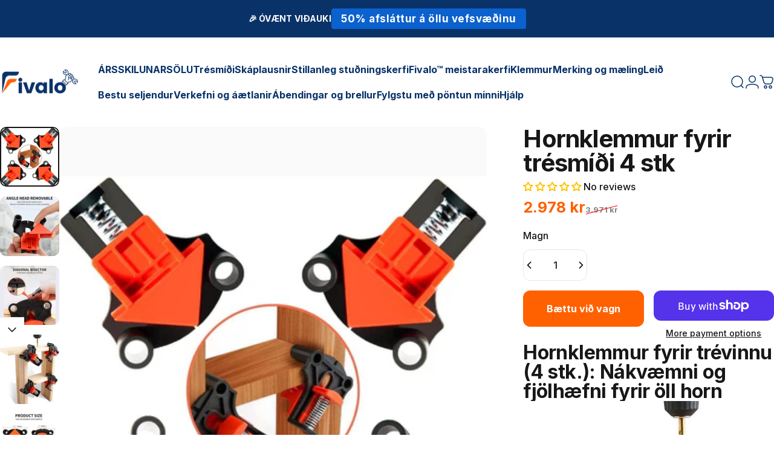

--- FILE ---
content_type: text/html; charset=utf-8
request_url: https://fivalo.com/is-ic/products/hornklemmur-fyrir-tresmidi-4stk
body_size: 171149
content:
<!doctype html>
<html class="no-js" lang="is" dir="ltr">
<head>
    <meta name="google-site-verification" content="H9xP3eAoaL4ACyq5q-K4edhGb-hu4QXMHQYa3wihtWQ" />
  <meta charset="utf-8">
  <meta http-equiv="X-UA-Compatible" content="IE=edge,chrome=1">
  <meta name="viewport" content="width=device-width,initial-scale=1">
  <meta name="theme-color" content="#ff6100">
  <link rel="canonical" href="https://fivalo.com/is-ic/products/hornklemmur-fyrir-tresmidi-4stk">
  <link rel="preconnect" href="https://cdn.shopify.com" crossorigin>
  <link rel="preconnect" href="https://fonts.shopifycdn.com" crossorigin>
  
  <link rel="dns-prefetch" href="https://ajax.googleapis.com">
  <link rel="dns-prefetch" href="https://maps.googleapis.com">
  <link rel="dns-prefetch" href="https://maps.gstatic.com">
  
<link rel="shortcut icon" href="//fivalo.com/cdn/shop/files/ivalo.png?crop=center&height=32&v=1743007704&width=32" type="image/png" /><title>Hornklemmur fyrir trésmíði 4 stk &ndash; Fivalo</title><meta name="description" content="Hornklemmur fyrir trévinnu (4 stk.): Nákvæmni og fjölhæfni fyrir öll horn Gjörbylta trésmíðaverkefnum þínum með nákvæmni frá mörgum sjónarhornum Kynnum 60/90/120 gráðu hornklemmurnar fyrir trévinnu, fjölhæft sett af fjórum hraðstillanlegum, fjaðurspenntum klemmum sem eru hannaðar til að veita nákvæmni og auðvelda notku"><meta property="og:site_name" content="Fivalo">
<meta property="og:url" content="https://fivalo.com/is-ic/products/hornklemmur-fyrir-tresmidi-4stk">
<meta property="og:title" content="Hornklemmur fyrir trésmíði 4 stk">
<meta property="og:type" content="product">
<meta property="og:description" content="Hornklemmur fyrir trévinnu (4 stk.): Nákvæmni og fjölhæfni fyrir öll horn Gjörbylta trésmíðaverkefnum þínum með nákvæmni frá mörgum sjónarhornum Kynnum 60/90/120 gráðu hornklemmurnar fyrir trévinnu, fjölhæft sett af fjórum hraðstillanlegum, fjaðurspenntum klemmum sem eru hannaðar til að veita nákvæmni og auðvelda notku"><meta property="og:image" content="http://fivalo.com/cdn/shop/files/61-BaUwWIrL._AC_SL1464.jpg?v=1717551139">
  <meta property="og:image:secure_url" content="https://fivalo.com/cdn/shop/files/61-BaUwWIrL._AC_SL1464.jpg?v=1717551139">
  <meta property="og:image:width" content="1214">
  <meta property="og:image:height" content="1220"><meta name="twitter:site" content="@">
<meta name="twitter:card" content="summary_large_image">
<meta name="twitter:title" content="Hornklemmur fyrir trésmíði 4 stk">
<meta name="twitter:description" content="Hornklemmur fyrir trévinnu (4 stk.): Nákvæmni og fjölhæfni fyrir öll horn Gjörbylta trésmíðaverkefnum þínum með nákvæmni frá mörgum sjónarhornum Kynnum 60/90/120 gráðu hornklemmurnar fyrir trévinnu, fjölhæft sett af fjórum hraðstillanlegum, fjaðurspenntum klemmum sem eru hannaðar til að veita nákvæmni og auðvelda notku">
<style>@font-face {
  font-family: Inter;
  font-weight: 500;
  font-style: normal;
  font-display: swap;
  src: url("//fivalo.com/cdn/fonts/inter/inter_n5.d7101d5e168594dd06f56f290dd759fba5431d97.woff2") format("woff2"),
       url("//fivalo.com/cdn/fonts/inter/inter_n5.5332a76bbd27da00474c136abb1ca3cbbf259068.woff") format("woff");
}
@font-face {
  font-family: Inter;
  font-weight: 500;
  font-style: normal;
  font-display: swap;
  src: url("//fivalo.com/cdn/fonts/inter/inter_n5.d7101d5e168594dd06f56f290dd759fba5431d97.woff2") format("woff2"),
       url("//fivalo.com/cdn/fonts/inter/inter_n5.5332a76bbd27da00474c136abb1ca3cbbf259068.woff") format("woff");
}
@font-face {
  font-family: Inter;
  font-weight: 700;
  font-style: normal;
  font-display: swap;
  src: url("//fivalo.com/cdn/fonts/inter/inter_n7.02711e6b374660cfc7915d1afc1c204e633421e4.woff2") format("woff2"),
       url("//fivalo.com/cdn/fonts/inter/inter_n7.6dab87426f6b8813070abd79972ceaf2f8d3b012.woff") format("woff");
}
@font-face {
  font-family: Inter;
  font-weight: 500;
  font-style: italic;
  font-display: swap;
  src: url("//fivalo.com/cdn/fonts/inter/inter_i5.4474f48e6ab2b1e01aa2b6d942dd27fa24f2d99f.woff2") format("woff2"),
       url("//fivalo.com/cdn/fonts/inter/inter_i5.493dbd6ee8e49f4ad722ebb68d92f201af2c2f56.woff") format("woff");
}
@font-face {
  font-family: Inter;
  font-weight: 700;
  font-style: italic;
  font-display: swap;
  src: url("//fivalo.com/cdn/fonts/inter/inter_i7.b377bcd4cc0f160622a22d638ae7e2cd9b86ea4c.woff2") format("woff2"),
       url("//fivalo.com/cdn/fonts/inter/inter_i7.7c69a6a34e3bb44fcf6f975857e13b9a9b25beb4.woff") format("woff");
}
:root {
    /*! General */
    --color-base-text: 23 23 23;
    --color-base-highlight: 255 221 191;
    --color-base-background: 255 255 255;
    --color-base-button: 255 97 0;
    --color-base-button-gradient: #ff6100;
    --color-base-button-text: 255 255 255;
    --color-keyboard-focus: 11 97 205;
    --color-shadow: 168 232 226;
    --color-price: 50 50 50;
    --color-sale-price: 255 97 0;
    --color-sale-tag: 255 97 0;
    --color-sale-tag-text: 255 255 255;
    --color-rating: 245 158 11;
    --color-placeholder: 250 250 250;
    --color-success-text: 77 124 15;
    --color-success-background: 247 254 231;
    --color-error-text: 190 18 60;
    --color-error-background: 255 241 242;
    --color-info-text: 180 83 9;
    --color-info-background: 255 251 235;
    
    /*! Menu and drawers */
    --color-drawer-text: 9 50 105;
    --color-drawer-background: 255 255 255;
    --color-drawer-button-background: 9 50 105;
    --color-drawer-button-gradient: #093269;
    --color-drawer-button-text: 255 255 255;
    --color-drawer-overlay: 9 50 105;

    /*! Product card */
    --card-radius: var(--rounded-card);
    --card-border-width: 0.0rem;
    --card-border-opacity: 0.0;
    --card-shadow-opacity: 0.1;
    --card-shadow-horizontal-offset: 0.0rem;
    --card-shadow-vertical-offset: 0.0rem;

    /*! Buttons */
    --buttons-radius: var(--rounded-button);
    --buttons-border-width: 1px;
    --buttons-border-opacity: 1.0;
    --buttons-shadow-opacity: 0.0;
    --buttons-shadow-horizontal-offset: 0px;
    --buttons-shadow-vertical-offset: 0px;

    /*! Inputs */
    --inputs-radius: var(--rounded-input);
    --inputs-border-width: 0px;
    --inputs-border-opacity: 0.65;

    /*! Spacing */
    --sp-0d5: 0.125rem;
    --sp-1: 0.25rem;
    --sp-1d5: 0.375rem;
    --sp-2: 0.5rem;
    --sp-2d5: 0.625rem;
    --sp-3: 0.75rem;
    --sp-3d5: 0.875rem;
    --sp-4: 1rem;
    --sp-4d5: 1.125rem;
    --sp-5: 1.25rem;
    --sp-5d5: 1.375rem;
    --sp-6: 1.5rem;
    --sp-6d5: 1.625rem;
    --sp-7: 1.75rem;
    --sp-7d5: 1.875rem;
    --sp-8: 2rem;
    --sp-8d5: 2.125rem;
    --sp-9: 2.25rem;
    --sp-9d5: 2.375rem;
    --sp-10: 2.5rem;
    --sp-10d5: 2.625rem;
    --sp-11: 2.75rem;
    --sp-12: 3rem;
    --sp-13: 3.25rem;
    --sp-14: 3.5rem;
    --sp-15: 3.875rem;
    --sp-16: 4rem;
    --sp-18: 4.5rem;
    --sp-20: 5rem;
    --sp-23: 5.625rem;
    --sp-24: 6rem;
    --sp-28: 7rem;
    --sp-32: 8rem;
    --sp-36: 9rem;
    --sp-40: 10rem;
    --sp-44: 11rem;
    --sp-48: 12rem;
    --sp-52: 13rem;
    --sp-56: 14rem;
    --sp-60: 15rem;
    --sp-64: 16rem;
    --sp-68: 17rem;
    --sp-72: 18rem;
    --sp-80: 20rem;
    --sp-96: 24rem;
    --sp-100: 32rem;

    /*! Font family */
    --font-heading-family: Inter, sans-serif;
    --font-heading-style: normal;
    --font-heading-weight: 700;
    --font-heading-line-height: 1;
    --font-heading-letter-spacing: -0.02em;
    

    --font-body-family: Inter, sans-serif;
    --font-body-style: normal;
    --font-body-weight: 500;
    --font-body-line-height: 1;
    --font-body-letter-spacing: 0.0em;

    --font-navigation-family: var(--font-body-family);
    --font-navigation-size: clamp(0.875rem, 0.748rem + 0.3174vw, 1.125rem);
    --font-navigation-weight: 700;
    

    --font-button-family: var(--font-body-family);
    --font-button-size: clamp(1.0rem, 0.8115rem + 0.1587vw, 1.125rem);
    --font-button-weight: 700;
    

    --font-product-family: var(--font-heading-family);
    --font-product-size: clamp(1.0rem, 0.873rem + 0.3175vw, 1.25rem);
    --font-product-weight: 500;
    

    /*! Font size */
    --text-3xs: 0.625rem;
    --text-2xs: 0.6875rem;
    --text-xs: 0.75rem;
    --text-2sm: 0.8125rem;
    --text-sm: 0.875rem;
    --text-base: 1.0rem;
    --text-lg: 1.125rem;
    --text-xl: 1.25rem;
    --text-2xl: 1.5rem;
    --text-3xl: 1.875rem;
    --text-4xl: 2.25rem;
    --text-5xl: 3.0rem;
    --text-6xl: 3.75rem;
    --text-7xl: 4.5rem;
    --text-8xl: 6.0rem;

    /*! Layout */
    --page-width: 1900px;
    --gap-padding: clamp(var(--sp-5), 2.526vw, var(--sp-12));
    --grid-gap: clamp(40px, 20vw, 60px);
    --page-padding: var(--sp-5);
    --page-container: min(calc(100vw - var(--scrollbar-width, 0px) - var(--page-padding) * 2), var(--page-width));
    --rounded-button: 0.75rem;
    --rounded-input: 0.75rem;
    --rounded-card: clamp(var(--sp-2d5), 1.053vw, var(--sp-5));
    --rounded-block: clamp(var(--sp-2d5), 1.053vw, var(--sp-5));

    /*! Other */
    --icon-weight: 1.5px;
  }

  @media screen and (min-width: 1024px) {
    :root {
      --page-padding: var(--sp-9);
    }
  }

  @media screen and (min-width: 1280px) {
    :root {
      --gap-padding: var(--sp-12);
      --page-padding: var(--sp-12);
      --page-container: min(calc(100vw - var(--scrollbar-width, 0px) - var(--page-padding) * 2), max(var(--page-width), 1280px));
    }
  }

  @media screen and (min-width: 1536px) {
    :root {
      --page-padding: max(var(--sp-12), 50vw - var(--scrollbar-width, 0px)/2 - var(--page-width)/2);
    }
  }
</style>
  <link rel="preload" as="font" href="//fivalo.com/cdn/fonts/inter/inter_n5.d7101d5e168594dd06f56f290dd759fba5431d97.woff2" type="font/woff2" crossorigin>
  

  <link rel="preload" as="font" href="//fivalo.com/cdn/fonts/inter/inter_n7.02711e6b374660cfc7915d1afc1c204e633421e4.woff2" type="font/woff2" crossorigin>
  
<link href="//fivalo.com/cdn/shop/t/23/assets/theme.css?v=111685092715650847881763742927" rel="stylesheet" type="text/css" media="all" /><link rel="stylesheet" href="//fivalo.com/cdn/shop/t/23/assets/apps.css?v=162097722211979372921748416984" media="print" fetchpriority="low" onload="this.media='all'">

  <script>window.performance && window.performance.mark && window.performance.mark('shopify.content_for_header.start');</script><meta id="shopify-digital-wallet" name="shopify-digital-wallet" content="/60691120281/digital_wallets/dialog">
<meta name="shopify-checkout-api-token" content="229c5a2f7b34d7403ff6956e241279fe">
<meta id="in-context-paypal-metadata" data-shop-id="60691120281" data-venmo-supported="false" data-environment="production" data-locale="en_US" data-paypal-v4="true" data-currency="ISK">
<link rel="alternate" hreflang="x-default" href="https://fivalo.com/products/corner-clamps-for-woodworking-4pcs">
<link rel="alternate" hreflang="en" href="https://fivalo.com/products/corner-clamps-for-woodworking-4pcs">
<link rel="alternate" hreflang="de-AT" href="https://fivalo.com/de-de/products/eckklemmen-fur-die-holzbearbeitung-4stk">
<link rel="alternate" hreflang="de-DE" href="https://fivalo.com/de-de/products/eckklemmen-fur-die-holzbearbeitung-4stk">
<link rel="alternate" hreflang="de-LI" href="https://fivalo.com/de-de/products/eckklemmen-fur-die-holzbearbeitung-4stk">
<link rel="alternate" hreflang="fr-BE" href="https://fivalo.com/fr-fr/products/corner-clamps-for-woodworking-4pcs">
<link rel="alternate" hreflang="fr-FR" href="https://fivalo.com/fr-fr/products/corner-clamps-for-woodworking-4pcs">
<link rel="alternate" hreflang="fr-LU" href="https://fivalo.com/fr-fr/products/corner-clamps-for-woodworking-4pcs">
<link rel="alternate" hreflang="es-ES" href="https://fivalo.com/es-es/products/abrazaderas-de-esquina-para-carpinteria-4uds">
<link rel="alternate" hreflang="sv-SE" href="https://fivalo.com/sv-se/products/hornklammor-for-trabearbetning-4st">
<link rel="alternate" hreflang="nl-NL" href="https://fivalo.com/nl-nl/products/hoekklemmen-voor-houtbewerking-4st">
<link rel="alternate" hreflang="nl-BQ" href="https://fivalo.com/nl-nl/products/hoekklemmen-voor-houtbewerking-4st">
<link rel="alternate" hreflang="ar-MA" href="https://fivalo.com/ar-ma/products/%D9%85%D8%B4%D8%A7%D8%A8%D9%83-%D8%B2%D8%A7%D9%88%D9%8A%D8%A9-%D9%84%D8%A3%D8%B9%D9%85%D8%A7%D9%84-%D8%A7%D9%84%D9%86%D8%AC%D8%A7%D8%B1%D8%A9-4-%D9%82%D8%B7%D8%B9">
<link rel="alternate" hreflang="en-CH" href="https://fivalo.com/en-ch/products/corner-clamps-for-woodworking-4pcs">
<link rel="alternate" hreflang="de-CH" href="https://fivalo.com/de-ch/products/eckklemmen-fur-die-holzbearbeitung-4stk">
<link rel="alternate" hreflang="fr-CH" href="https://fivalo.com/fr-ch/products/corner-clamps-for-woodworking-4pcs">
<link rel="alternate" hreflang="no-NO" href="https://fivalo.com/no-no/products/hjorneklemmer-for-trebearbeiding-4stk">
<link rel="alternate" hreflang="da-DK" href="https://fivalo.com/da-da/products/hjorne-klemmer-til-traebearbejdning-4-stk">
<link rel="alternate" hreflang="pt-PT" href="https://fivalo.com/pt-pt/products/bracadeiras-de-canto-para-marcenaria-4-unidades">
<link rel="alternate" hreflang="mt-MT" href="https://fivalo.com/mt-mt/products/kantuniera-clamps-ghal-injam-4pcs">
<link rel="alternate" hreflang="it-IT" href="https://fivalo.com/it-it/products/morsetti-angolari-per-lavorazione-del-legno-4pz">
<link rel="alternate" hreflang="is-IS" href="https://fivalo.com/is-ic/products/hornklemmur-fyrir-tresmidi-4stk">
<link rel="alternate" hreflang="ga-IE" href="https://fivalo.com/ga-ga/products/cuinne-clampai-le-haghaidh-adhmadoireachta-4pcs">
<link rel="alternate" hreflang="en-IE" href="https://fivalo.com/en-ga/products/corner-clamps-for-woodworking-4pcs">
<link rel="alternate" hreflang="et-EE" href="https://fivalo.com/et-ee/products/nurgaklambrid-puidutootlemiseks-4tk">
<link rel="alternate" hreflang="pl-PL" href="https://fivalo.com/pl-pl/products/zaciski-narozne-do-stolarki-4szt">
<link rel="alternate" hreflang="fi-FI" href="https://fivalo.com/fi-fi/products/kulmakiinnikkeet-puuntyostoon-4kpl">
<link rel="alternate" hreflang="el-GR" href="https://fivalo.com/el-gr/products/%CE%B3%CF%89%CE%BD%CE%B9%CE%B1%CE%BA%CE%BF%CE%AF-%CF%83%CF%86%CE%B9%CE%B3%CE%BA%CF%84%CE%AE%CF%81%CE%B5%CF%82-%CE%B3%CE%B9%CE%B1-%CE%B5%CF%80%CE%B5%CE%BE%CE%B5%CF%81%CE%B3%CE%B1%CF%83%CE%AF%CE%B1-%CE%BE%CF%8D%CE%BB%CE%BF%CF%85-4%CF%84%CE%BC%CF%87">
<link rel="alternate" hreflang="en-FO" href="https://fivalo.com/en-fo/products/corner-clamps-for-woodworking-4pcs">
<link rel="alternate" hreflang="fo-FO" href="https://fivalo.com/fo-fo/products/corner-clamps-for-woodworking-4pcs">
<link rel="alternate" hreflang="sk-SK" href="https://fivalo.com/sk-sk/products/rohove-svorky-na-drevoobrabanie-4ks">
<link rel="alternate" hreflang="el-CY" href="https://fivalo.com/el-cy/products/%CE%B3%CF%89%CE%BD%CE%B9%CE%B1%CE%BA%CE%BF%CE%AF-%CF%83%CF%86%CE%B9%CE%B3%CE%BA%CF%84%CE%AE%CF%81%CE%B5%CF%82-%CE%B3%CE%B9%CE%B1-%CE%B5%CF%80%CE%B5%CE%BE%CE%B5%CF%81%CE%B3%CE%B1%CF%83%CE%AF%CE%B1-%CE%BE%CF%8D%CE%BB%CE%BF%CF%85-4%CF%84%CE%BC%CF%87">
<link rel="alternate" type="application/json+oembed" href="https://fivalo.com/is-ic/products/hornklemmur-fyrir-tresmidi-4stk.oembed">
<script async="async" src="/checkouts/internal/preloads.js?locale=is-IS"></script>
<link rel="preconnect" href="https://shop.app" crossorigin="anonymous">
<script async="async" src="https://shop.app/checkouts/internal/preloads.js?locale=is-IS&shop_id=60691120281" crossorigin="anonymous"></script>
<script id="apple-pay-shop-capabilities" type="application/json">{"shopId":60691120281,"countryCode":"ES","currencyCode":"ISK","merchantCapabilities":["supports3DS"],"merchantId":"gid:\/\/shopify\/Shop\/60691120281","merchantName":"Fivalo","requiredBillingContactFields":["postalAddress","email","phone"],"requiredShippingContactFields":["postalAddress","email","phone"],"shippingType":"shipping","supportedNetworks":["visa","maestro","masterCard","amex"],"total":{"type":"pending","label":"Fivalo","amount":"1.00"},"shopifyPaymentsEnabled":true,"supportsSubscriptions":true}</script>
<script id="shopify-features" type="application/json">{"accessToken":"229c5a2f7b34d7403ff6956e241279fe","betas":["rich-media-storefront-analytics"],"domain":"fivalo.com","predictiveSearch":true,"shopId":60691120281,"locale":"en"}</script>
<script>var Shopify = Shopify || {};
Shopify.shop = "unigost.myshopify.com";
Shopify.locale = "is";
Shopify.currency = {"active":"ISK","rate":"148.95468"};
Shopify.country = "IS";
Shopify.theme = {"name":"Concept - v4.2.0","id":182395175260,"schema_name":"Concept","schema_version":"4.2.0","theme_store_id":2412,"role":"main"};
Shopify.theme.handle = "null";
Shopify.theme.style = {"id":null,"handle":null};
Shopify.cdnHost = "fivalo.com/cdn";
Shopify.routes = Shopify.routes || {};
Shopify.routes.root = "/is-ic/";</script>
<script type="module">!function(o){(o.Shopify=o.Shopify||{}).modules=!0}(window);</script>
<script>!function(o){function n(){var o=[];function n(){o.push(Array.prototype.slice.apply(arguments))}return n.q=o,n}var t=o.Shopify=o.Shopify||{};t.loadFeatures=n(),t.autoloadFeatures=n()}(window);</script>
<script>
  window.ShopifyPay = window.ShopifyPay || {};
  window.ShopifyPay.apiHost = "shop.app\/pay";
  window.ShopifyPay.redirectState = null;
</script>
<script id="shop-js-analytics" type="application/json">{"pageType":"product"}</script>
<script defer="defer" async type="module" src="//fivalo.com/cdn/shopifycloud/shop-js/modules/v2/client.init-shop-cart-sync_BT-GjEfc.en.esm.js"></script>
<script defer="defer" async type="module" src="//fivalo.com/cdn/shopifycloud/shop-js/modules/v2/chunk.common_D58fp_Oc.esm.js"></script>
<script defer="defer" async type="module" src="//fivalo.com/cdn/shopifycloud/shop-js/modules/v2/chunk.modal_xMitdFEc.esm.js"></script>
<script type="module">
  await import("//fivalo.com/cdn/shopifycloud/shop-js/modules/v2/client.init-shop-cart-sync_BT-GjEfc.en.esm.js");
await import("//fivalo.com/cdn/shopifycloud/shop-js/modules/v2/chunk.common_D58fp_Oc.esm.js");
await import("//fivalo.com/cdn/shopifycloud/shop-js/modules/v2/chunk.modal_xMitdFEc.esm.js");

  window.Shopify.SignInWithShop?.initShopCartSync?.({"fedCMEnabled":true,"windoidEnabled":true});

</script>
<script>
  window.Shopify = window.Shopify || {};
  if (!window.Shopify.featureAssets) window.Shopify.featureAssets = {};
  window.Shopify.featureAssets['shop-js'] = {"shop-cart-sync":["modules/v2/client.shop-cart-sync_DZOKe7Ll.en.esm.js","modules/v2/chunk.common_D58fp_Oc.esm.js","modules/v2/chunk.modal_xMitdFEc.esm.js"],"init-fed-cm":["modules/v2/client.init-fed-cm_B6oLuCjv.en.esm.js","modules/v2/chunk.common_D58fp_Oc.esm.js","modules/v2/chunk.modal_xMitdFEc.esm.js"],"shop-cash-offers":["modules/v2/client.shop-cash-offers_D2sdYoxE.en.esm.js","modules/v2/chunk.common_D58fp_Oc.esm.js","modules/v2/chunk.modal_xMitdFEc.esm.js"],"shop-login-button":["modules/v2/client.shop-login-button_QeVjl5Y3.en.esm.js","modules/v2/chunk.common_D58fp_Oc.esm.js","modules/v2/chunk.modal_xMitdFEc.esm.js"],"pay-button":["modules/v2/client.pay-button_DXTOsIq6.en.esm.js","modules/v2/chunk.common_D58fp_Oc.esm.js","modules/v2/chunk.modal_xMitdFEc.esm.js"],"shop-button":["modules/v2/client.shop-button_DQZHx9pm.en.esm.js","modules/v2/chunk.common_D58fp_Oc.esm.js","modules/v2/chunk.modal_xMitdFEc.esm.js"],"avatar":["modules/v2/client.avatar_BTnouDA3.en.esm.js"],"init-windoid":["modules/v2/client.init-windoid_CR1B-cfM.en.esm.js","modules/v2/chunk.common_D58fp_Oc.esm.js","modules/v2/chunk.modal_xMitdFEc.esm.js"],"init-shop-for-new-customer-accounts":["modules/v2/client.init-shop-for-new-customer-accounts_C_vY_xzh.en.esm.js","modules/v2/client.shop-login-button_QeVjl5Y3.en.esm.js","modules/v2/chunk.common_D58fp_Oc.esm.js","modules/v2/chunk.modal_xMitdFEc.esm.js"],"init-shop-email-lookup-coordinator":["modules/v2/client.init-shop-email-lookup-coordinator_BI7n9ZSv.en.esm.js","modules/v2/chunk.common_D58fp_Oc.esm.js","modules/v2/chunk.modal_xMitdFEc.esm.js"],"init-shop-cart-sync":["modules/v2/client.init-shop-cart-sync_BT-GjEfc.en.esm.js","modules/v2/chunk.common_D58fp_Oc.esm.js","modules/v2/chunk.modal_xMitdFEc.esm.js"],"shop-toast-manager":["modules/v2/client.shop-toast-manager_DiYdP3xc.en.esm.js","modules/v2/chunk.common_D58fp_Oc.esm.js","modules/v2/chunk.modal_xMitdFEc.esm.js"],"init-customer-accounts":["modules/v2/client.init-customer-accounts_D9ZNqS-Q.en.esm.js","modules/v2/client.shop-login-button_QeVjl5Y3.en.esm.js","modules/v2/chunk.common_D58fp_Oc.esm.js","modules/v2/chunk.modal_xMitdFEc.esm.js"],"init-customer-accounts-sign-up":["modules/v2/client.init-customer-accounts-sign-up_iGw4briv.en.esm.js","modules/v2/client.shop-login-button_QeVjl5Y3.en.esm.js","modules/v2/chunk.common_D58fp_Oc.esm.js","modules/v2/chunk.modal_xMitdFEc.esm.js"],"shop-follow-button":["modules/v2/client.shop-follow-button_CqMgW2wH.en.esm.js","modules/v2/chunk.common_D58fp_Oc.esm.js","modules/v2/chunk.modal_xMitdFEc.esm.js"],"checkout-modal":["modules/v2/client.checkout-modal_xHeaAweL.en.esm.js","modules/v2/chunk.common_D58fp_Oc.esm.js","modules/v2/chunk.modal_xMitdFEc.esm.js"],"shop-login":["modules/v2/client.shop-login_D91U-Q7h.en.esm.js","modules/v2/chunk.common_D58fp_Oc.esm.js","modules/v2/chunk.modal_xMitdFEc.esm.js"],"lead-capture":["modules/v2/client.lead-capture_BJmE1dJe.en.esm.js","modules/v2/chunk.common_D58fp_Oc.esm.js","modules/v2/chunk.modal_xMitdFEc.esm.js"],"payment-terms":["modules/v2/client.payment-terms_Ci9AEqFq.en.esm.js","modules/v2/chunk.common_D58fp_Oc.esm.js","modules/v2/chunk.modal_xMitdFEc.esm.js"]};
</script>
<script>(function() {
  var isLoaded = false;
  function asyncLoad() {
    if (isLoaded) return;
    isLoaded = true;
    var urls = ["https:\/\/sales-pop.carecart.io\/lib\/salesnotifier.js?shop=unigost.myshopify.com","\/\/cdn.shopify.com\/proxy\/19cc4239c63fd5d7fe3bc31d5a49c4c3bbe2d5f46ad8f9ca7199716acc307c1e\/shopify-script-tags.s3.eu-west-1.amazonaws.com\/smartseo\/instantpage.js?shop=unigost.myshopify.com\u0026sp-cache-control=cHVibGljLCBtYXgtYWdlPTkwMA","https:\/\/sdk.postscript.io\/sdk-script-loader.bundle.js?shopId=721761\u0026shop=unigost.myshopify.com","https:\/\/d33a6lvgbd0fej.cloudfront.net\/script_tag\/secomapp.scripttag.js?shop=unigost.myshopify.com"];
    for (var i = 0; i < urls.length; i++) {
      var s = document.createElement('script');
      s.type = 'text/javascript';
      s.async = true;
      s.src = urls[i];
      var x = document.getElementsByTagName('script')[0];
      x.parentNode.insertBefore(s, x);
    }
  };
  if(window.attachEvent) {
    window.attachEvent('onload', asyncLoad);
  } else {
    window.addEventListener('load', asyncLoad, false);
  }
})();</script>
<script id="__st">var __st={"a":60691120281,"offset":0,"reqid":"664d0ed4-3ed9-4f20-a1fb-331bd7395755-1769084459","pageurl":"fivalo.com\/is-ic\/products\/hornklemmur-fyrir-tresmidi-4stk","u":"ba4bc40e506a","p":"product","rtyp":"product","rid":9403246575964};</script>
<script>window.ShopifyPaypalV4VisibilityTracking = true;</script>
<script id="captcha-bootstrap">!function(){'use strict';const t='contact',e='account',n='new_comment',o=[[t,t],['blogs',n],['comments',n],[t,'customer']],c=[[e,'customer_login'],[e,'guest_login'],[e,'recover_customer_password'],[e,'create_customer']],r=t=>t.map((([t,e])=>`form[action*='/${t}']:not([data-nocaptcha='true']) input[name='form_type'][value='${e}']`)).join(','),a=t=>()=>t?[...document.querySelectorAll(t)].map((t=>t.form)):[];function s(){const t=[...o],e=r(t);return a(e)}const i='password',u='form_key',d=['recaptcha-v3-token','g-recaptcha-response','h-captcha-response',i],f=()=>{try{return window.sessionStorage}catch{return}},m='__shopify_v',_=t=>t.elements[u];function p(t,e,n=!1){try{const o=window.sessionStorage,c=JSON.parse(o.getItem(e)),{data:r}=function(t){const{data:e,action:n}=t;return t[m]||n?{data:e,action:n}:{data:t,action:n}}(c);for(const[e,n]of Object.entries(r))t.elements[e]&&(t.elements[e].value=n);n&&o.removeItem(e)}catch(o){console.error('form repopulation failed',{error:o})}}const l='form_type',E='cptcha';function T(t){t.dataset[E]=!0}const w=window,h=w.document,L='Shopify',v='ce_forms',y='captcha';let A=!1;((t,e)=>{const n=(g='f06e6c50-85a8-45c8-87d0-21a2b65856fe',I='https://cdn.shopify.com/shopifycloud/storefront-forms-hcaptcha/ce_storefront_forms_captcha_hcaptcha.v1.5.2.iife.js',D={infoText:'Protected by hCaptcha',privacyText:'Privacy',termsText:'Terms'},(t,e,n)=>{const o=w[L][v],c=o.bindForm;if(c)return c(t,g,e,D).then(n);var r;o.q.push([[t,g,e,D],n]),r=I,A||(h.body.append(Object.assign(h.createElement('script'),{id:'captcha-provider',async:!0,src:r})),A=!0)});var g,I,D;w[L]=w[L]||{},w[L][v]=w[L][v]||{},w[L][v].q=[],w[L][y]=w[L][y]||{},w[L][y].protect=function(t,e){n(t,void 0,e),T(t)},Object.freeze(w[L][y]),function(t,e,n,w,h,L){const[v,y,A,g]=function(t,e,n){const i=e?o:[],u=t?c:[],d=[...i,...u],f=r(d),m=r(i),_=r(d.filter((([t,e])=>n.includes(e))));return[a(f),a(m),a(_),s()]}(w,h,L),I=t=>{const e=t.target;return e instanceof HTMLFormElement?e:e&&e.form},D=t=>v().includes(t);t.addEventListener('submit',(t=>{const e=I(t);if(!e)return;const n=D(e)&&!e.dataset.hcaptchaBound&&!e.dataset.recaptchaBound,o=_(e),c=g().includes(e)&&(!o||!o.value);(n||c)&&t.preventDefault(),c&&!n&&(function(t){try{if(!f())return;!function(t){const e=f();if(!e)return;const n=_(t);if(!n)return;const o=n.value;o&&e.removeItem(o)}(t);const e=Array.from(Array(32),(()=>Math.random().toString(36)[2])).join('');!function(t,e){_(t)||t.append(Object.assign(document.createElement('input'),{type:'hidden',name:u})),t.elements[u].value=e}(t,e),function(t,e){const n=f();if(!n)return;const o=[...t.querySelectorAll(`input[type='${i}']`)].map((({name:t})=>t)),c=[...d,...o],r={};for(const[a,s]of new FormData(t).entries())c.includes(a)||(r[a]=s);n.setItem(e,JSON.stringify({[m]:1,action:t.action,data:r}))}(t,e)}catch(e){console.error('failed to persist form',e)}}(e),e.submit())}));const S=(t,e)=>{t&&!t.dataset[E]&&(n(t,e.some((e=>e===t))),T(t))};for(const o of['focusin','change'])t.addEventListener(o,(t=>{const e=I(t);D(e)&&S(e,y())}));const B=e.get('form_key'),M=e.get(l),P=B&&M;t.addEventListener('DOMContentLoaded',(()=>{const t=y();if(P)for(const e of t)e.elements[l].value===M&&p(e,B);[...new Set([...A(),...v().filter((t=>'true'===t.dataset.shopifyCaptcha))])].forEach((e=>S(e,t)))}))}(h,new URLSearchParams(w.location.search),n,t,e,['guest_login'])})(!0,!0)}();</script>
<script integrity="sha256-4kQ18oKyAcykRKYeNunJcIwy7WH5gtpwJnB7kiuLZ1E=" data-source-attribution="shopify.loadfeatures" defer="defer" src="//fivalo.com/cdn/shopifycloud/storefront/assets/storefront/load_feature-a0a9edcb.js" crossorigin="anonymous"></script>
<script crossorigin="anonymous" defer="defer" src="//fivalo.com/cdn/shopifycloud/storefront/assets/shopify_pay/storefront-65b4c6d7.js?v=20250812"></script>
<script data-source-attribution="shopify.dynamic_checkout.dynamic.init">var Shopify=Shopify||{};Shopify.PaymentButton=Shopify.PaymentButton||{isStorefrontPortableWallets:!0,init:function(){window.Shopify.PaymentButton.init=function(){};var t=document.createElement("script");t.src="https://fivalo.com/cdn/shopifycloud/portable-wallets/latest/portable-wallets.en.js",t.type="module",document.head.appendChild(t)}};
</script>
<script data-source-attribution="shopify.dynamic_checkout.buyer_consent">
  function portableWalletsHideBuyerConsent(e){var t=document.getElementById("shopify-buyer-consent"),n=document.getElementById("shopify-subscription-policy-button");t&&n&&(t.classList.add("hidden"),t.setAttribute("aria-hidden","true"),n.removeEventListener("click",e))}function portableWalletsShowBuyerConsent(e){var t=document.getElementById("shopify-buyer-consent"),n=document.getElementById("shopify-subscription-policy-button");t&&n&&(t.classList.remove("hidden"),t.removeAttribute("aria-hidden"),n.addEventListener("click",e))}window.Shopify?.PaymentButton&&(window.Shopify.PaymentButton.hideBuyerConsent=portableWalletsHideBuyerConsent,window.Shopify.PaymentButton.showBuyerConsent=portableWalletsShowBuyerConsent);
</script>
<script>
  function portableWalletsCleanup(e){e&&e.src&&console.error("Failed to load portable wallets script "+e.src);var t=document.querySelectorAll("shopify-accelerated-checkout .shopify-payment-button__skeleton, shopify-accelerated-checkout-cart .wallet-cart-button__skeleton"),e=document.getElementById("shopify-buyer-consent");for(let e=0;e<t.length;e++)t[e].remove();e&&e.remove()}function portableWalletsNotLoadedAsModule(e){e instanceof ErrorEvent&&"string"==typeof e.message&&e.message.includes("import.meta")&&"string"==typeof e.filename&&e.filename.includes("portable-wallets")&&(window.removeEventListener("error",portableWalletsNotLoadedAsModule),window.Shopify.PaymentButton.failedToLoad=e,"loading"===document.readyState?document.addEventListener("DOMContentLoaded",window.Shopify.PaymentButton.init):window.Shopify.PaymentButton.init())}window.addEventListener("error",portableWalletsNotLoadedAsModule);
</script>

<script type="module" src="https://fivalo.com/cdn/shopifycloud/portable-wallets/latest/portable-wallets.en.js" onError="portableWalletsCleanup(this)" crossorigin="anonymous"></script>
<script nomodule>
  document.addEventListener("DOMContentLoaded", portableWalletsCleanup);
</script>

<script id='scb4127' type='text/javascript' async='' src='https://fivalo.com/cdn/shopifycloud/privacy-banner/storefront-banner.js'></script><link id="shopify-accelerated-checkout-styles" rel="stylesheet" media="screen" href="https://fivalo.com/cdn/shopifycloud/portable-wallets/latest/accelerated-checkout-backwards-compat.css" crossorigin="anonymous">
<style id="shopify-accelerated-checkout-cart">
        #shopify-buyer-consent {
  margin-top: 1em;
  display: inline-block;
  width: 100%;
}

#shopify-buyer-consent.hidden {
  display: none;
}

#shopify-subscription-policy-button {
  background: none;
  border: none;
  padding: 0;
  text-decoration: underline;
  font-size: inherit;
  cursor: pointer;
}

#shopify-subscription-policy-button::before {
  box-shadow: none;
}

      </style>

<script>window.performance && window.performance.mark && window.performance.mark('shopify.content_for_header.end');</script>

  <script src="//fivalo.com/cdn/shop/t/23/assets/vendor.js?v=83836565987576270061748416985" defer="defer"></script>
  <script src="//fivalo.com/cdn/shop/t/23/assets/theme.js?v=116467526919849752051748417221" defer="defer"></script><script>
  document.documentElement.classList.replace('no-js', 'js');

  window.theme = window.theme || {};
  theme.routes = {
    shop_url: 'https://fivalo.com',
    root_url: '/is-ic',
    cart_url: '/is-ic/cart',
    cart_add_url: '/is-ic/cart/add',
    cart_change_url: '/is-ic/cart/change',
    cart_update_url: '/is-ic/cart/update',
    search_url: '/is-ic/search',
    predictive_search_url: '/is-ic/search/suggest'
  };

  theme.variantStrings = {
    preOrder: "Forpöntun",
    addToCart: "Bættu við vagn",
    soldOut: "Uppselt",
    unavailable: "Ófáanlegt",
    addToBundle: "Bættu við búnt",
    backInStock: "Láttu mig vita þegar það er í boði"
  };

  theme.shippingCalculatorStrings = {
    error: "Ein eða fleiri villur áttu sér stað meðan þeir sóttu flutningatíðni:",
    notFound: "Því miður sendum við ekki á heimilisfangið þitt.",
    oneResult: "Það er eitt flutningshlutfall fyrir heimilisfangið þitt:",
    multipleResults: "Það eru mörg flutningsverð fyrir heimilisfangið þitt:"
  };

  theme.recipientFormStrings = {
    expanded: "Viðtakandi formi gjafakorta stækkað",
    collapsed: "Viðtakandi formi gjafakorts hrundi"
  };

  theme.quickOrderListStrings = {
    itemsAdded: "[quantity] atriði bætt við",
    itemAdded: "[quantity] atriði bætt við",
    itemsRemoved: "[quantity] hlutir fjarlægðir",
    itemRemoved: "[quantity] hlutur fjarlægður",
    viewCart: "Skoða körfu",
    each: "[money]\/ea",
    minError: "Þessi hlutur hefur að lágmarki [min]",
    maxError: "Þessi vara hefur að hámarki [max]",
    stepError: "Þú getur aðeins bætt þessu atriði við í þrepum um [step]"
  };

  theme.cartStrings = {
    error: `Það var villa þegar þú uppfærir vagninn þinn. Vinsamlegast reyndu aftur.`,
    quantityError: `Þú getur aðeins bætt við [quantity] af þessari vöru í körfuna þína.`,
  };

  theme.dateStrings = {
    d: "D.",
    day: "Dagur",
    days: "Dagar",
    h: "h",
    hour: "Klukkutíma",
    hours: "Klukkustundir",
    m: "M.",
    minute: "Mín",
    minutes: "Mín",
    s: "s",
    second: "Sek",
    seconds: "Sek"
  };theme.strings = {
    recentlyViewedEmpty: "Nýlega skoðað er tómt.",
    close: "Lokaðu",
    next: "Næst",
    previous: "Fyrri",
    qrImageAlt: "QR kóða - Skannaðu til að innleysa gjafakort"
  };

  theme.settings = {
    moneyFormat: "{{amount_no_decimals}} kr",
    moneyWithCurrencyFormat: "{{amount_no_decimals}} ISK",
    currencyCodeEnabled: false,
    externalLinksNewTab: false,
    cartType: "page",
    isCartTemplate: false,
    pswpModule: "\/\/fivalo.com\/cdn\/shop\/t\/23\/assets\/photoswipe.min.js?v=41760041872977459911748416984",
    themeName: 'Concept',
    themeVersion: '4.2.0',
    agencyId: ''
  };// We save the product ID in local storage to be eventually used for recently viewed section
    try {
      const recentlyViewedProducts = new Set(JSON.parse(window.localStorage.getItem(`${theme.settings.themeName}:recently-viewed`) || '[]'));

      recentlyViewedProducts.delete(9403246575964); // Delete first to re-move the product
      recentlyViewedProducts.add(9403246575964);

      window.localStorage.setItem(`${theme.settings.themeName}:recently-viewed`, JSON.stringify(Array.from(recentlyViewedProducts.values()).reverse()));
    } catch (e) {
      // Safari in private mode does not allow setting item, we silently fail
    }</script>
<!-- BEGIN app block: shopify://apps/microsoft-clarity/blocks/clarity_js/31c3d126-8116-4b4a-8ba1-baeda7c4aeea -->
<script type="text/javascript">
  (function (c, l, a, r, i, t, y) {
    c[a] = c[a] || function () { (c[a].q = c[a].q || []).push(arguments); };
    t = l.createElement(r); t.async = 1; t.src = "https://www.clarity.ms/tag/" + i + "?ref=shopify";
    y = l.getElementsByTagName(r)[0]; y.parentNode.insertBefore(t, y);

    c.Shopify.loadFeatures([{ name: "consent-tracking-api", version: "0.1" }], error => {
      if (error) {
        console.error("Error loading Shopify features:", error);
        return;
      }

      c[a]('consentv2', {
        ad_Storage: c.Shopify.customerPrivacy.marketingAllowed() ? "granted" : "denied",
        analytics_Storage: c.Shopify.customerPrivacy.analyticsProcessingAllowed() ? "granted" : "denied",
      });
    });

    l.addEventListener("visitorConsentCollected", function (e) {
      c[a]('consentv2', {
        ad_Storage: e.detail.marketingAllowed ? "granted" : "denied",
        analytics_Storage: e.detail.analyticsAllowed ? "granted" : "denied",
      });
    });
  })(window, document, "clarity", "script", "ucs0dvwf69");
</script>



<!-- END app block --><!-- BEGIN app block: shopify://apps/kaching-bundles/blocks/app-embed-block/6c637362-a106-4a32-94ac-94dcfd68cdb8 -->
<!-- Kaching Bundles App Embed -->

<!-- BEGIN app snippet: app-embed-content --><script>
  // Prevent duplicate initialization if both app embeds are enabled
  if (window.kachingBundlesAppEmbedLoaded) {
    console.warn('[Kaching Bundles] Multiple app embed blocks detected. Please disable one of them. Skipping duplicate initialization.');
  } else {
    window.kachingBundlesAppEmbedLoaded = true;
    window.kachingBundlesEnabled = true;
    window.kachingBundlesInitialized = false;

    // Allow calling kachingBundlesInitialize before the script is loaded
    (() => {
      let shouldInitialize = false;
      let realInitialize = null;

      window.kachingBundlesInitialize = () => {
        if (realInitialize) {
          realInitialize();
        } else {
          shouldInitialize = true;
        }
      };

      Object.defineProperty(window, '__kachingBundlesInitializeInternal', {
        set(fn) {
          realInitialize = fn;
          if (shouldInitialize) {
            shouldInitialize = false;
            fn();
          }
        },
        get() {
          return realInitialize;
        }
      });
    })();
  }
</script>

<script id="kaching-bundles-config" type="application/json">
  

  {
    "shopifyDomain": "unigost.myshopify.com",
    "moneyFormat": "{{amount_no_decimals}} kr",
    "locale": "is",
    "liquidLocale": "is",
    "country": "IS",
    "currencyRate": 1,
    "marketId": 72978039132,
    "productId": 9403246575964,
    "storefrontAccessToken": "fe6d560433ac5066625e67f7f348e3e9",
    "accessScopes": ["unauthenticated_read_product_listings","unauthenticated_read_selling_plans"],
    "customApiHost": null,
    "keepQuantityInput": false,
    "ignoreDeselect": false,
    "ignoreUnitPrice": false,
    "requireCustomerLogin": false,
    "abTestsRunning": false,
    "webPixel": true,
    "b2bCustomer": false,
    "isLoggedIn": false,
    "preview": false,
    "defaultTranslations": {
      "system.out_of_stock": "There\u0026#39;s not enough items in our stock, please select smaller bundle.",
      "system.invalid_variant": "Sorry, this is not currently available.",
      "system.unavailable_option_value": "Unavailable"
    },
    "customSelectors": {
      "quantity": null,
      "addToCartButton": null,
      "variantPicker": null,
      "price": null,
      "priceCompare": null
    },
    "shopCustomStyles": "",
    "featureFlags": {"native_swatches_disabled":false,"remove_variant_change_delay":true,"legacy_saved_percentage":true,"initialize_with_form_variant":false,"disable_variant_option_sync":false,"deselected_subscription_fix":false,"observe_form_selling_plan":false}

  }
</script>


<script id="kaching-bundles-translations" type="application/json">
  [{"locale":"ar","translations":{"system":{"system.out_of_stock":"المخزون لدينا غير كافٍ، يُرجى اختيار حزمة أصغر","system.invalid_variant":"عذرًا، هذا غير متوفر حاليًا","system.choose_product_modal":"اختر المنتج","system.choose_product_button":"اختر "},"dealBlocks":{"179aa860-98f8-4d4d-a940-f972dd8891c6":{"BUNDLE \u0026 SAVE":"احزم ووفّر","1 Set":"مجموعة واحدة","Standard price":"السعر القياسي","2 Sets":"مجموعتان","You save {{saved_percentage}}":"أنت توفر {{saved_percentage}}٪","SAVE {{saved_total}}":"وفّر {{saved_total}}","Most Popular":"الأكثر شيوعًا","4 Sets":"أربع مجموعات"}}}},{"locale":"da","translations":{"system":{},"dealBlocks":{"b85841f0-c343-4d40-8d4b-4df0d2a34031":{"2-Layer Slide Jig":"2-Lags skuffeskinne skabelon","4-Layer Slide Jig":"4-Lags skuffeskinne skabelon"},"179aa860-98f8-4d4d-a940-f972dd8891c6":{"BUNDLE \u0026 SAVE":"Pakke \u0026 Spar","1 Set":"1 Sæt","Standard price":"Standardpris","2 Sets":"2 Sæt","You save {{saved_percentage}}":"Du sparer {{saved_percentage}}","SAVE {{saved_total}}":"SPAR {{saved_total}}","Most Popular":"Mest Populær","4 Sets":"4 Sæt"}}}},{"locale":"el","translations":{"system":{"system.out_of_stock":"Δεν υπάρχουν αρκετά αντικείμενα στο απόθεμά μας, παρακαλώ επιλέξτε ένα μικρότερο πακέτο","system.invalid_variant":"Λυπούμαστε, αυτό δεν είναι διαθέσιμο αυτήν τη στιγμή.","system.choose_product_modal":"Επιλέξτε προϊόν.","system.choose_product_button":"Επιλέξτε."},"dealBlocks":{"179aa860-98f8-4d4d-a940-f972dd8891c6":{"BUNDLE \u0026 SAVE":"Πακέτο \u0026 Εξοικονομήστε.","1 Set":"1 Σετ","Standard price":"Τυπική τιμή","2 Sets":"2 Σετ","You save {{saved_percentage}}":"Εξοικονομείτε {{saved_percentage}}","SAVE {{saved_total}}":"ΕΞΟΙΚΟΝΟΜΗΣΤΕ {{saved_total}}","Most Popular":"Πιο Δημοφιλές","4 Sets":"4 Σετ"}}}},{"locale":"it","translations":{"system":{},"dealBlocks":{"b85841f0-c343-4d40-8d4b-4df0d2a34031":{"2-Layer Slide Jig":"Dima a 2 guide","4-Layer Slide Jig":"Dima a 4 guide"},"179aa860-98f8-4d4d-a940-f972dd8891c6":{"BUNDLE \u0026 SAVE":"ACQUISTA IN BUNDLE E RISPARMIA","1 Set":"1 Set","Standard price":"Prezzo standard","2 Sets":"2 Set","You save {{saved_percentage}}":"Risparmi il {{saved_percentage}}","SAVE {{saved_total}}":"RISPARMIA {{saved_total}}","Most Popular":"Più Popolare","4 Sets":"4 Set"}}}},{"locale":"fi","translations":{"system":{},"dealBlocks":{"179aa860-98f8-4d4d-a940-f972dd8891c6":{"BUNDLE \u0026 SAVE":"PAKETOI \u0026 SÄÄSTÄ","1 Set":"1 sarja","Standard price":"Normaalihinta","2 Sets":"2 sarjaa","You save {{saved_percentage}}":"Säästät {{saved_percentage}}","SAVE {{saved_total}}":"SÄÄSTÄ {{saved_total}}","Most Popular":"Suosituin","4 Sets":"4 Sarjat"}}}},{"locale":"fr","translations":{"system":{},"dealBlocks":{"b85841f0-c343-4d40-8d4b-4df0d2a34031":{"2-Layer Slide Jig":"Gabarit pour 2 glissières","4-Layer Slide Jig":"Gabarit pour 4 glissières","SAVE {{saved_total}}":"ÉCONOMISEZ  {{saved_total}}"},"179aa860-98f8-4d4d-a940-f972dd8891c6":{"BUNDLE \u0026 SAVE":"GROUPEZ ET ÉCONOMISEZ","1 Clamp":"1 Serre-joint","Single Pack":"Pack Unitaire","2 Clamps":"2 Serre-joints","You save {{saved_percentage}}":"Vous économisez {{saved_percentage}}","SAVE {{saved_total}}":"ÉCONOMISEZ {{saved_total}}","Most Popular":"Le Plus Populaire","4 Clamps":"4 Serre-joints","Best Value - Save More":"Meilleure Offre - Économisez Plus"}}}},{"locale":"nl","translations":{"system":{},"dealBlocks":{"b85841f0-c343-4d40-8d4b-4df0d2a34031":{"2-Layer Slide Jig":"2-Laags geleider-sjabloon","4-Layer Slide Jig":"4-Laags geleider-sjabloon"},"179aa860-98f8-4d4d-a940-f972dd8891c6":{"BUNDLE \u0026 SAVE":"PAKKET \u0026 BESPAAR","1 Set":"1 Set","Standard price":"Standaardprijs","2 Sets":"2 Sets","You save {{saved_percentage}}":"Je bespaart {{saved_percentage}}","SAVE {{saved_total}}":"BESPAAR {{saved_total}}","Most Popular":"Meest Populair","4 Sets":"4 Sets"}}}},{"locale":"no","translations":{"system":{"system.out_of_stock":"Det er ikke nok varer på lageret vårt, vennligst velg en mindre pakke","system.invalid_variant":"Beklager, dette er ikke tilgjengelig for øyeblikket"},"dealBlocks":{"b85841f0-c343-4d40-8d4b-4df0d2a34031":{"2-Layer Slide Jig":"2-Lags Skuffeskinnejigg","4-Layer Slide Jig":"4-Lags Skuffeskinnejigg"},"179aa860-98f8-4d4d-a940-f972dd8891c6":{"BUNDLE \u0026 SAVE":"PAKKE \u0026 SPAR","1 Set":"1 sett","Standard price":"Standardpris","2 Sets":"2 sett","You save {{saved_percentage}}":"Du sparer {{saved_percentage}}","SAVE {{saved_total}}":"SPAR {{saved_total}}","Most Popular":"Mest populær","4 Sets":"4 sett"}}}},{"locale":"pt-PT","translations":{"system":{"system.out_of_stock":"Não há itens suficientes em stock, por favor selecione um pacote menor.","system.invalid_variant":"Lamentamos, isto não está disponível de momento.","system.choose_product_modal":"Escolha o produto.","system.choose_product_button":"Escolher"},"dealBlocks":{"179aa860-98f8-4d4d-a940-f972dd8891c6":{"BUNDLE \u0026 SAVE":"Pacote \u0026 Poupe","1 Set":"1 Conjunto","Standard price":"Preço padrão","2 Sets":"2 Conjuntos","You save {{saved_percentage}}":"Poupa {{saved_percentage}}","SAVE {{saved_total}}":"POUPE {{saved_total}}","Most Popular":"Mais Popular","4 Sets":"4 Conjuntos"}}}},{"locale":"de","translations":{"system":{},"dealBlocks":{"b85841f0-c343-4d40-8d4b-4df0d2a34031":{"2-Layer Slide Jig":"Schablone für 2 Schubladenschienen","4-Layer Slide Jig":"Schablone für 4 Schubladenschienen"},"179aa860-98f8-4d4d-a940-f972dd8891c6":{"BUNDLE \u0026 SAVE":"Pakke \u0026 Spar","1 Set":"1 Sæt","Standard price":"Standardpris","2 Sets":"2 Sæt","You save {{saved_percentage}}":"Du sparer {{saved_percentage}}","SAVE {{saved_total}}":"SPAR {{saved_total}}","Most Popular":"Mest Populær","4 Sets":"4 Sæt"}}}},{"locale":"es","translations":{"system":{},"dealBlocks":{"b85841f0-c343-4d40-8d4b-4df0d2a34031":{"2-Layer Slide Jig":"Plantilla de 2 Guías ","4-Layer Slide Jig":"Plantilla de 4 Guías"},"179aa860-98f8-4d4d-a940-f972dd8891c6":{"BUNDLE \u0026 SAVE":"AGRUPA Y AHORRA","1 Set":"1 Juego","Standard price":"Precio estándar","2 Sets":"2 Juegos","You save {{saved_percentage}}":"Ahorras {{saved_percentage}}","SAVE {{saved_total}}":"AHORRA {{saved_total}}","Most Popular":"Más popular","4 Sets":"4 Juegos"}}}},{"locale":"sv","translations":{"system":{"system.out_of_stock":"Det finns inte tillräckligt med artiklar i vårt lager, vänligen välj ett mindre paket.","system.invalid_variant":"Tyvärr är detta för närvarande inte tillgängligt."},"dealBlocks":{"b85841f0-c343-4d40-8d4b-4df0d2a34031":{"2-Layer Slide Jig":"2-Lagers Lådskensmall","4-Layer Slide Jig":"4-Lagers Lådskensmall"},"179aa860-98f8-4d4d-a940-f972dd8891c6":{"BUNDLE \u0026 SAVE":"PAKETERA \u0026 SPARA","1 Set":"1 Set","Standard price":"Standardpris","2 Sets":"2 Set","You save {{saved_percentage}}":"Du sparar {{saved_percentage}}","SAVE {{saved_total}}":"SPARA {{saved_total}}","Most Popular":"Mest populär","4 Sets":"4 Set"}}}}]
</script>


<link rel="modulepreload" href="https://cdn.shopify.com/extensions/019be591-384b-7d43-9c44-769fe2b3dd0b/kaching-bundles-1560/assets/kaching-bundles.js" crossorigin="anonymous" fetchpriority="high">
<script type="module" src="https://cdn.shopify.com/extensions/019be591-384b-7d43-9c44-769fe2b3dd0b/kaching-bundles-1560/assets/loader.js" crossorigin="anonymous" fetchpriority="high"></script>
<link rel="stylesheet" href="https://cdn.shopify.com/extensions/019be591-384b-7d43-9c44-769fe2b3dd0b/kaching-bundles-1560/assets/kaching-bundles.css" media="print" onload="this.media='all'" fetchpriority="high">

<style>
  .kaching-bundles__block {
    display: none;
  }

  .kaching-bundles-sticky-atc {
    display: none;
  }
</style>

<!-- BEGIN app snippet: product -->
  <script class="kaching-bundles-product" data-product-id="9403246575964" data-main="true" type="application/json">
    {
      "id": 9403246575964,
      "handle": "hornklemmur-fyrir-tresmidi-4stk",
      "url": "\/is-ic\/products\/hornklemmur-fyrir-tresmidi-4stk",
      "availableForSale": true,
      "title": "Hornklemmur fyrir trésmíði 4 stk",
      "image": "\/\/fivalo.com\/cdn\/shop\/files\/61-BaUwWIrL._AC_SL1464.jpg?height=200\u0026v=1717551139",
      "collectionIds": [673388233052,622032290140,632029118812],
      "options": [
        
          {
            "defaultName": "Title",
            "name": "Title",
            "position": 1,
            "optionValues": [
              
                {
                  "id": 4868863721820,
                  "defaultName": "Default Title",
                  "name": "Default Title",
                  "swatch": {
                    "color": null,
                    "image": null
                  }
                }
              
            ]
          }
        
      ],
      "selectedVariantId": 48833495007580,
      "variants": [
        
          {
            "id": 48833495007580,
            "availableForSale": true,
            "price": 297800,
            "compareAtPrice": 397100,
            "options": ["Default Title"],
            "imageId": null,
            "image": null,
            "inventoryManagement": null,
            "inventoryPolicy": "deny",
            "inventoryQuantity": -45,
            "unitPriceQuantityValue": null,
            "unitPriceQuantityUnit": null,
            "unitPriceReferenceValue": null,
            "unitPriceReferenceUnit": null,
            "sellingPlans": [
              
            ]
          }
        
      ],
      "requiresSellingPlan": false,
      "sellingPlans": [
        
      ],
      "isNativeBundle": null,
      "metafields": {
        "text": null,
        "text2": null,
        "text3": null,
        "text4": null
      },
      "legacyMetafields": {
        "kaching_bundles": {
          "text": null,
          "text2": null
        }
      }
    }
  </script>

<!-- END app snippet --><!-- BEGIN app snippet: deal_blocks -->
  

  
    
      
    
  

  
    
  

  
    
  

  
    <script class="kaching-bundles-deal-block-settings" data-product-id="9403246575964" type="application/json"></script>
  

  

<!-- END app snippet -->


<!-- END app snippet -->

<!-- Kaching Bundles App Embed End -->


<!-- END app block --><!-- BEGIN app block: shopify://apps/geoip-country-redirect/blocks/speeedup_link/a3fa1a12-9aad-4707-ab56-45ccf9191aa7 --><!-- BEGIN app snippet: flags-style --><style id='sgcr-flags-css'>.sgcr-flag {display: inline-block;background-size: contain;background-position: 50%;background-repeat: no-repeat;margin: 0;padding: 0;}.sgcr-flag-af { background-image: url("https://cdn.shopify.com/extensions/01999528-f499-72e0-8480-893097d05005/extension_uid_update.v.0.0.1/assets/af.svg")}.sgcr-flag-ak { background-image: url("https://cdn.shopify.com/extensions/01999528-f499-72e0-8480-893097d05005/extension_uid_update.v.0.0.1/assets/ak.svg")}.sgcr-flag-am { background-image: url("https://cdn.shopify.com/extensions/01999528-f499-72e0-8480-893097d05005/extension_uid_update.v.0.0.1/assets/am.svg")}.sgcr-flag-ar { background-image: url("https://cdn.shopify.com/extensions/01999528-f499-72e0-8480-893097d05005/extension_uid_update.v.0.0.1/assets/ar.svg")}.sgcr-flag-as { background-image: url("https://cdn.shopify.com/extensions/01999528-f499-72e0-8480-893097d05005/extension_uid_update.v.0.0.1/assets/as.svg")}.sgcr-flag-az { background-image: url("https://cdn.shopify.com/extensions/01999528-f499-72e0-8480-893097d05005/extension_uid_update.v.0.0.1/assets/az.svg")}.sgcr-flag-be { background-image: url("https://cdn.shopify.com/extensions/01999528-f499-72e0-8480-893097d05005/extension_uid_update.v.0.0.1/assets/be.svg")}.sgcr-flag-bg { background-image: url("https://cdn.shopify.com/extensions/01999528-f499-72e0-8480-893097d05005/extension_uid_update.v.0.0.1/assets/bg.svg")}.sgcr-flag-bm { background-image: url("https://cdn.shopify.com/extensions/01999528-f499-72e0-8480-893097d05005/extension_uid_update.v.0.0.1/assets/bm.svg")}.sgcr-flag-bn { background-image: url("https://cdn.shopify.com/extensions/01999528-f499-72e0-8480-893097d05005/extension_uid_update.v.0.0.1/assets/bn.svg")}.sgcr-flag-bo { background-image: url("https://cdn.shopify.com/extensions/01999528-f499-72e0-8480-893097d05005/extension_uid_update.v.0.0.1/assets/bo.svg")}.sgcr-flag-br { background-image: url("https://cdn.shopify.com/extensions/01999528-f499-72e0-8480-893097d05005/extension_uid_update.v.0.0.1/assets/br.svg")}.sgcr-flag-bs { background-image: url("https://cdn.shopify.com/extensions/01999528-f499-72e0-8480-893097d05005/extension_uid_update.v.0.0.1/assets/bs.svg")}.sgcr-flag-ca { background-image: url("https://cdn.shopify.com/extensions/01999528-f499-72e0-8480-893097d05005/extension_uid_update.v.0.0.1/assets/ca.svg")}.sgcr-flag-ce { background-image: url("https://cdn.shopify.com/extensions/01999528-f499-72e0-8480-893097d05005/extension_uid_update.v.0.0.1/assets/ce.svg")}.sgcr-flag-ckb { background-image: url("https://cdn.shopify.com/extensions/01999528-f499-72e0-8480-893097d05005/extension_uid_update.v.0.0.1/assets/ckb.svg")}.sgcr-flag-cs { background-image: url("https://cdn.shopify.com/extensions/01999528-f499-72e0-8480-893097d05005/extension_uid_update.v.0.0.1/assets/cs.svg")}.sgcr-flag-cy { background-image: url("https://cdn.shopify.com/extensions/01999528-f499-72e0-8480-893097d05005/extension_uid_update.v.0.0.1/assets/cy.svg")}.sgcr-flag-da { background-image: url("https://cdn.shopify.com/extensions/01999528-f499-72e0-8480-893097d05005/extension_uid_update.v.0.0.1/assets/da.svg")}.sgcr-flag-de { background-image: url("https://cdn.shopify.com/extensions/01999528-f499-72e0-8480-893097d05005/extension_uid_update.v.0.0.1/assets/de.svg")}.sgcr-flag-dz { background-image: url("https://cdn.shopify.com/extensions/01999528-f499-72e0-8480-893097d05005/extension_uid_update.v.0.0.1/assets/dz.svg")}.sgcr-flag-ee { background-image: url("https://cdn.shopify.com/extensions/01999528-f499-72e0-8480-893097d05005/extension_uid_update.v.0.0.1/assets/ee.svg")}.sgcr-flag-el { background-image: url("https://cdn.shopify.com/extensions/01999528-f499-72e0-8480-893097d05005/extension_uid_update.v.0.0.1/assets/el.svg")}.sgcr-flag-en { background-image: url("https://cdn.shopify.com/extensions/01999528-f499-72e0-8480-893097d05005/extension_uid_update.v.0.0.1/assets/en.svg")}.sgcr-flag-eo { background-image: url("https://cdn.shopify.com/extensions/01999528-f499-72e0-8480-893097d05005/extension_uid_update.v.0.0.1/assets/eo.svg")}.sgcr-flag-es { background-image: url("https://cdn.shopify.com/extensions/01999528-f499-72e0-8480-893097d05005/extension_uid_update.v.0.0.1/assets/es.svg")}.sgcr-flag-et { background-image: url("https://cdn.shopify.com/extensions/01999528-f499-72e0-8480-893097d05005/extension_uid_update.v.0.0.1/assets/et.svg")}.sgcr-flag-eu { background-image: url("https://cdn.shopify.com/extensions/01999528-f499-72e0-8480-893097d05005/extension_uid_update.v.0.0.1/assets/eu.svg")}.sgcr-flag-fa { background-image: url("https://cdn.shopify.com/extensions/01999528-f499-72e0-8480-893097d05005/extension_uid_update.v.0.0.1/assets/fa.svg")}.sgcr-flag-ff { background-image: url("https://cdn.shopify.com/extensions/01999528-f499-72e0-8480-893097d05005/extension_uid_update.v.0.0.1/assets/ff.svg")}.sgcr-flag-fi { background-image: url("https://cdn.shopify.com/extensions/01999528-f499-72e0-8480-893097d05005/extension_uid_update.v.0.0.1/assets/fi.svg")}.sgcr-flag-fil { background-image: url("https://cdn.shopify.com/extensions/01999528-f499-72e0-8480-893097d05005/extension_uid_update.v.0.0.1/assets/fil.svg")}.sgcr-flag-fo { background-image: url("https://cdn.shopify.com/extensions/01999528-f499-72e0-8480-893097d05005/extension_uid_update.v.0.0.1/assets/fo.svg")}.sgcr-flag-fr { background-image: url("https://cdn.shopify.com/extensions/01999528-f499-72e0-8480-893097d05005/extension_uid_update.v.0.0.1/assets/fr.svg")}.sgcr-flag-fy { background-image: url("https://cdn.shopify.com/extensions/01999528-f499-72e0-8480-893097d05005/extension_uid_update.v.0.0.1/assets/fy.svg")}.sgcr-flag-ga { background-image: url("https://cdn.shopify.com/extensions/01999528-f499-72e0-8480-893097d05005/extension_uid_update.v.0.0.1/assets/ga.svg")}.sgcr-flag-gd { background-image: url("https://cdn.shopify.com/extensions/01999528-f499-72e0-8480-893097d05005/extension_uid_update.v.0.0.1/assets/gd.svg")}.sgcr-flag-gl { background-image: url("https://cdn.shopify.com/extensions/01999528-f499-72e0-8480-893097d05005/extension_uid_update.v.0.0.1/assets/gl.svg")}.sgcr-flag-gu { background-image: url("https://cdn.shopify.com/extensions/01999528-f499-72e0-8480-893097d05005/extension_uid_update.v.0.0.1/assets/gu.svg")}.sgcr-flag-gv { background-image: url("https://cdn.shopify.com/extensions/01999528-f499-72e0-8480-893097d05005/extension_uid_update.v.0.0.1/assets/gv.svg")}.sgcr-flag-ha { background-image: url("https://cdn.shopify.com/extensions/01999528-f499-72e0-8480-893097d05005/extension_uid_update.v.0.0.1/assets/ha.svg")}.sgcr-flag-he { background-image: url("https://cdn.shopify.com/extensions/01999528-f499-72e0-8480-893097d05005/extension_uid_update.v.0.0.1/assets/he.svg")}.sgcr-flag-hi { background-image: url("https://cdn.shopify.com/extensions/01999528-f499-72e0-8480-893097d05005/extension_uid_update.v.0.0.1/assets/hi.svg")}.sgcr-flag-hr { background-image: url("https://cdn.shopify.com/extensions/01999528-f499-72e0-8480-893097d05005/extension_uid_update.v.0.0.1/assets/hr.svg")}.sgcr-flag-hu { background-image: url("https://cdn.shopify.com/extensions/01999528-f499-72e0-8480-893097d05005/extension_uid_update.v.0.0.1/assets/hu.svg")}.sgcr-flag-hy { background-image: url("https://cdn.shopify.com/extensions/01999528-f499-72e0-8480-893097d05005/extension_uid_update.v.0.0.1/assets/hy.svg")}.sgcr-flag-ia { background-image: url("https://cdn.shopify.com/extensions/01999528-f499-72e0-8480-893097d05005/extension_uid_update.v.0.0.1/assets/ia.svg")}.sgcr-flag-id { background-image: url("https://cdn.shopify.com/extensions/01999528-f499-72e0-8480-893097d05005/extension_uid_update.v.0.0.1/assets/id.svg")}.sgcr-flag-ig { background-image: url("https://cdn.shopify.com/extensions/01999528-f499-72e0-8480-893097d05005/extension_uid_update.v.0.0.1/assets/ig.svg")}.sgcr-flag-ii { background-image: url("https://cdn.shopify.com/extensions/01999528-f499-72e0-8480-893097d05005/extension_uid_update.v.0.0.1/assets/ii.svg")}.sgcr-flag-is { background-image: url("https://cdn.shopify.com/extensions/01999528-f499-72e0-8480-893097d05005/extension_uid_update.v.0.0.1/assets/is.svg")}.sgcr-flag-it { background-image: url("https://cdn.shopify.com/extensions/01999528-f499-72e0-8480-893097d05005/extension_uid_update.v.0.0.1/assets/it.svg")}.sgcr-flag-ja { background-image: url("https://cdn.shopify.com/extensions/01999528-f499-72e0-8480-893097d05005/extension_uid_update.v.0.0.1/assets/ja.svg")}.sgcr-flag-jv { background-image: url("https://cdn.shopify.com/extensions/01999528-f499-72e0-8480-893097d05005/extension_uid_update.v.0.0.1/assets/jv.svg")}.sgcr-flag-ka { background-image: url("https://cdn.shopify.com/extensions/01999528-f499-72e0-8480-893097d05005/extension_uid_update.v.0.0.1/assets/ka.svg")}.sgcr-flag-ki { background-image: url("https://cdn.shopify.com/extensions/01999528-f499-72e0-8480-893097d05005/extension_uid_update.v.0.0.1/assets/ki.svg")}.sgcr-flag-kk { background-image: url("https://cdn.shopify.com/extensions/01999528-f499-72e0-8480-893097d05005/extension_uid_update.v.0.0.1/assets/kk.svg")}.sgcr-flag-kl { background-image: url("https://cdn.shopify.com/extensions/01999528-f499-72e0-8480-893097d05005/extension_uid_update.v.0.0.1/assets/kl.svg")}.sgcr-flag-km { background-image: url("https://cdn.shopify.com/extensions/01999528-f499-72e0-8480-893097d05005/extension_uid_update.v.0.0.1/assets/km.svg")}.sgcr-flag-kn { background-image: url("https://cdn.shopify.com/extensions/01999528-f499-72e0-8480-893097d05005/extension_uid_update.v.0.0.1/assets/kn.svg")}.sgcr-flag-ko { background-image: url("https://cdn.shopify.com/extensions/01999528-f499-72e0-8480-893097d05005/extension_uid_update.v.0.0.1/assets/ko.svg")}.sgcr-flag-ks { background-image: url("https://cdn.shopify.com/extensions/01999528-f499-72e0-8480-893097d05005/extension_uid_update.v.0.0.1/assets/ks.svg")}.sgcr-flag-ku { background-image: url("https://cdn.shopify.com/extensions/01999528-f499-72e0-8480-893097d05005/extension_uid_update.v.0.0.1/assets/ku.svg")}.sgcr-flag-kw { background-image: url("https://cdn.shopify.com/extensions/01999528-f499-72e0-8480-893097d05005/extension_uid_update.v.0.0.1/assets/kw.svg")}.sgcr-flag-ky { background-image: url("https://cdn.shopify.com/extensions/01999528-f499-72e0-8480-893097d05005/extension_uid_update.v.0.0.1/assets/ky.svg")}.sgcr-flag-lb { background-image: url("https://cdn.shopify.com/extensions/01999528-f499-72e0-8480-893097d05005/extension_uid_update.v.0.0.1/assets/lb.svg")}.sgcr-flag-lg { background-image: url("https://cdn.shopify.com/extensions/01999528-f499-72e0-8480-893097d05005/extension_uid_update.v.0.0.1/assets/lg.svg")}.sgcr-flag-ln { background-image: url("https://cdn.shopify.com/extensions/01999528-f499-72e0-8480-893097d05005/extension_uid_update.v.0.0.1/assets/ln.svg")}.sgcr-flag-lo { background-image: url("https://cdn.shopify.com/extensions/01999528-f499-72e0-8480-893097d05005/extension_uid_update.v.0.0.1/assets/lo.svg")}.sgcr-flag-lt { background-image: url("https://cdn.shopify.com/extensions/01999528-f499-72e0-8480-893097d05005/extension_uid_update.v.0.0.1/assets/lt.svg")}.sgcr-flag-lu { background-image: url("https://cdn.shopify.com/extensions/01999528-f499-72e0-8480-893097d05005/extension_uid_update.v.0.0.1/assets/lu.svg")}.sgcr-flag-lv { background-image: url("https://cdn.shopify.com/extensions/01999528-f499-72e0-8480-893097d05005/extension_uid_update.v.0.0.1/assets/lv.svg")}.sgcr-flag-mg { background-image: url("https://cdn.shopify.com/extensions/01999528-f499-72e0-8480-893097d05005/extension_uid_update.v.0.0.1/assets/mg.svg")}.sgcr-flag-mi { background-image: url("https://cdn.shopify.com/extensions/01999528-f499-72e0-8480-893097d05005/extension_uid_update.v.0.0.1/assets/mi.svg")}.sgcr-flag-mk { background-image: url("https://cdn.shopify.com/extensions/01999528-f499-72e0-8480-893097d05005/extension_uid_update.v.0.0.1/assets/mk.svg")}.sgcr-flag-ml { background-image: url("https://cdn.shopify.com/extensions/01999528-f499-72e0-8480-893097d05005/extension_uid_update.v.0.0.1/assets/ml.svg")}.sgcr-flag-mn { background-image: url("https://cdn.shopify.com/extensions/01999528-f499-72e0-8480-893097d05005/extension_uid_update.v.0.0.1/assets/mn.svg")}.sgcr-flag-mr { background-image: url("https://cdn.shopify.com/extensions/01999528-f499-72e0-8480-893097d05005/extension_uid_update.v.0.0.1/assets/mr.svg")}.sgcr-flag-ms { background-image: url("https://cdn.shopify.com/extensions/01999528-f499-72e0-8480-893097d05005/extension_uid_update.v.0.0.1/assets/ms.svg")}.sgcr-flag-mt { background-image: url("https://cdn.shopify.com/extensions/01999528-f499-72e0-8480-893097d05005/extension_uid_update.v.0.0.1/assets/mt.svg")}.sgcr-flag-my { background-image: url("https://cdn.shopify.com/extensions/01999528-f499-72e0-8480-893097d05005/extension_uid_update.v.0.0.1/assets/my.svg")}.sgcr-flag-nb { background-image: url("https://cdn.shopify.com/extensions/01999528-f499-72e0-8480-893097d05005/extension_uid_update.v.0.0.1/assets/nb.svg")}.sgcr-flag-nd { background-image: url("https://cdn.shopify.com/extensions/01999528-f499-72e0-8480-893097d05005/extension_uid_update.v.0.0.1/assets/nd.svg")}.sgcr-flag-ne { background-image: url("https://cdn.shopify.com/extensions/01999528-f499-72e0-8480-893097d05005/extension_uid_update.v.0.0.1/assets/ne.svg")}.sgcr-flag-nl { background-image: url("https://cdn.shopify.com/extensions/01999528-f499-72e0-8480-893097d05005/extension_uid_update.v.0.0.1/assets/nl.svg")}.sgcr-flag-nn { background-image: url("https://cdn.shopify.com/extensions/01999528-f499-72e0-8480-893097d05005/extension_uid_update.v.0.0.1/assets/nn.svg")}.sgcr-flag-no { background-image: url("https://cdn.shopify.com/extensions/01999528-f499-72e0-8480-893097d05005/extension_uid_update.v.0.0.1/assets/no.svg")}.sgcr-flag-om { background-image: url("https://cdn.shopify.com/extensions/01999528-f499-72e0-8480-893097d05005/extension_uid_update.v.0.0.1/assets/om.svg")}.sgcr-flag-or { background-image: url("https://cdn.shopify.com/extensions/01999528-f499-72e0-8480-893097d05005/extension_uid_update.v.0.0.1/assets/or.svg")}.sgcr-flag-os { background-image: url("https://cdn.shopify.com/extensions/01999528-f499-72e0-8480-893097d05005/extension_uid_update.v.0.0.1/assets/os.svg")}.sgcr-flag-pa { background-image: url("https://cdn.shopify.com/extensions/01999528-f499-72e0-8480-893097d05005/extension_uid_update.v.0.0.1/assets/pa.svg")}.sgcr-flag-pl { background-image: url("https://cdn.shopify.com/extensions/01999528-f499-72e0-8480-893097d05005/extension_uid_update.v.0.0.1/assets/pl.svg")}.sgcr-flag-ps { background-image: url("https://cdn.shopify.com/extensions/01999528-f499-72e0-8480-893097d05005/extension_uid_update.v.0.0.1/assets/ps.svg")}.sgcr-flag-pt-br { background-image: url("https://cdn.shopify.com/extensions/01999528-f499-72e0-8480-893097d05005/extension_uid_update.v.0.0.1/assets/pt-br.svg")}.sgcr-flag-pt-pt { background-image: url("https://cdn.shopify.com/extensions/01999528-f499-72e0-8480-893097d05005/extension_uid_update.v.0.0.1/assets/pt-pt.svg")}.sgcr-flag-qu { background-image: url("https://cdn.shopify.com/extensions/01999528-f499-72e0-8480-893097d05005/extension_uid_update.v.0.0.1/assets/qu.svg")}.sgcr-flag-rm { background-image: url("https://cdn.shopify.com/extensions/01999528-f499-72e0-8480-893097d05005/extension_uid_update.v.0.0.1/assets/rm.svg")}.sgcr-flag-rn { background-image: url("https://cdn.shopify.com/extensions/01999528-f499-72e0-8480-893097d05005/extension_uid_update.v.0.0.1/assets/rn.svg")}.sgcr-flag-ro { background-image: url("https://cdn.shopify.com/extensions/01999528-f499-72e0-8480-893097d05005/extension_uid_update.v.0.0.1/assets/ro.svg")}.sgcr-flag-ru { background-image: url("https://cdn.shopify.com/extensions/01999528-f499-72e0-8480-893097d05005/extension_uid_update.v.0.0.1/assets/ru.svg")}.sgcr-flag-rw { background-image: url("https://cdn.shopify.com/extensions/01999528-f499-72e0-8480-893097d05005/extension_uid_update.v.0.0.1/assets/rw.svg")}.sgcr-flag-sa { background-image: url("https://cdn.shopify.com/extensions/01999528-f499-72e0-8480-893097d05005/extension_uid_update.v.0.0.1/assets/sa.svg")}.sgcr-flag-sc { background-image: url("https://cdn.shopify.com/extensions/01999528-f499-72e0-8480-893097d05005/extension_uid_update.v.0.0.1/assets/sc.svg")}.sgcr-flag-sd { background-image: url("https://cdn.shopify.com/extensions/01999528-f499-72e0-8480-893097d05005/extension_uid_update.v.0.0.1/assets/sd.svg")}.sgcr-flag-se { background-image: url("https://cdn.shopify.com/extensions/01999528-f499-72e0-8480-893097d05005/extension_uid_update.v.0.0.1/assets/se.svg")}.sgcr-flag-sg { background-image: url("https://cdn.shopify.com/extensions/01999528-f499-72e0-8480-893097d05005/extension_uid_update.v.0.0.1/assets/sg.svg")}.sgcr-flag-si { background-image: url("https://cdn.shopify.com/extensions/01999528-f499-72e0-8480-893097d05005/extension_uid_update.v.0.0.1/assets/si.svg")}.sgcr-flag-sk { background-image: url("https://cdn.shopify.com/extensions/01999528-f499-72e0-8480-893097d05005/extension_uid_update.v.0.0.1/assets/sk.svg")}.sgcr-flag-sl { background-image: url("https://cdn.shopify.com/extensions/01999528-f499-72e0-8480-893097d05005/extension_uid_update.v.0.0.1/assets/sl.svg")}.sgcr-flag-sn { background-image: url("https://cdn.shopify.com/extensions/01999528-f499-72e0-8480-893097d05005/extension_uid_update.v.0.0.1/assets/sn.svg")}.sgcr-flag-so { background-image: url("https://cdn.shopify.com/extensions/01999528-f499-72e0-8480-893097d05005/extension_uid_update.v.0.0.1/assets/so.svg")}.sgcr-flag-sq { background-image: url("https://cdn.shopify.com/extensions/01999528-f499-72e0-8480-893097d05005/extension_uid_update.v.0.0.1/assets/sq.svg")}.sgcr-flag-sr { background-image: url("https://cdn.shopify.com/extensions/01999528-f499-72e0-8480-893097d05005/extension_uid_update.v.0.0.1/assets/sr.svg")}.sgcr-flag-su { background-image: url("https://cdn.shopify.com/extensions/01999528-f499-72e0-8480-893097d05005/extension_uid_update.v.0.0.1/assets/su.svg")}.sgcr-flag-sv { background-image: url("https://cdn.shopify.com/extensions/01999528-f499-72e0-8480-893097d05005/extension_uid_update.v.0.0.1/assets/sv.svg")}.sgcr-flag-sw { background-image: url("https://cdn.shopify.com/extensions/01999528-f499-72e0-8480-893097d05005/extension_uid_update.v.0.0.1/assets/sw.svg")}.sgcr-flag-ta { background-image: url("https://cdn.shopify.com/extensions/01999528-f499-72e0-8480-893097d05005/extension_uid_update.v.0.0.1/assets/ta.svg")}.sgcr-flag-te { background-image: url("https://cdn.shopify.com/extensions/01999528-f499-72e0-8480-893097d05005/extension_uid_update.v.0.0.1/assets/te.svg")}.sgcr-flag-tg { background-image: url("https://cdn.shopify.com/extensions/01999528-f499-72e0-8480-893097d05005/extension_uid_update.v.0.0.1/assets/tg.svg")}.sgcr-flag-th { background-image: url("https://cdn.shopify.com/extensions/01999528-f499-72e0-8480-893097d05005/extension_uid_update.v.0.0.1/assets/th.svg")}.sgcr-flag-ti { background-image: url("https://cdn.shopify.com/extensions/01999528-f499-72e0-8480-893097d05005/extension_uid_update.v.0.0.1/assets/ti.svg")}.sgcr-flag-tk { background-image: url("https://cdn.shopify.com/extensions/01999528-f499-72e0-8480-893097d05005/extension_uid_update.v.0.0.1/assets/tk.svg")}.sgcr-flag-to { background-image: url("https://cdn.shopify.com/extensions/01999528-f499-72e0-8480-893097d05005/extension_uid_update.v.0.0.1/assets/to.svg")}.sgcr-flag-tr { background-image: url("https://cdn.shopify.com/extensions/01999528-f499-72e0-8480-893097d05005/extension_uid_update.v.0.0.1/assets/tr.svg")}.sgcr-flag-tt { background-image: url("https://cdn.shopify.com/extensions/01999528-f499-72e0-8480-893097d05005/extension_uid_update.v.0.0.1/assets/tt.svg")}.sgcr-flag-ug { background-image: url("https://cdn.shopify.com/extensions/01999528-f499-72e0-8480-893097d05005/extension_uid_update.v.0.0.1/assets/ug.svg")}.sgcr-flag-uk { background-image: url("https://cdn.shopify.com/extensions/01999528-f499-72e0-8480-893097d05005/extension_uid_update.v.0.0.1/assets/uk.svg")}.sgcr-flag-ur { background-image: url("https://cdn.shopify.com/extensions/01999528-f499-72e0-8480-893097d05005/extension_uid_update.v.0.0.1/assets/ur.svg")}.sgcr-flag-uz { background-image: url("https://cdn.shopify.com/extensions/01999528-f499-72e0-8480-893097d05005/extension_uid_update.v.0.0.1/assets/uz.svg")}.sgcr-flag-vi { background-image: url("https://cdn.shopify.com/extensions/01999528-f499-72e0-8480-893097d05005/extension_uid_update.v.0.0.1/assets/vi.svg")}.sgcr-flag-wo { background-image: url("https://cdn.shopify.com/extensions/01999528-f499-72e0-8480-893097d05005/extension_uid_update.v.0.0.1/assets/wo.svg")}.sgcr-flag-xh { background-image: url("https://cdn.shopify.com/extensions/01999528-f499-72e0-8480-893097d05005/extension_uid_update.v.0.0.1/assets/xh.svg")}.sgcr-flag-yi { background-image: url("https://cdn.shopify.com/extensions/01999528-f499-72e0-8480-893097d05005/extension_uid_update.v.0.0.1/assets/yi.svg")}.sgcr-flag-yo { background-image: url("https://cdn.shopify.com/extensions/01999528-f499-72e0-8480-893097d05005/extension_uid_update.v.0.0.1/assets/yo.svg")}.sgcr-flag-zh-cn { background-image: url("https://cdn.shopify.com/extensions/01999528-f499-72e0-8480-893097d05005/extension_uid_update.v.0.0.1/assets/zh-cn.svg")}.sgcr-flag-zh-tw { background-image: url("https://cdn.shopify.com/extensions/01999528-f499-72e0-8480-893097d05005/extension_uid_update.v.0.0.1/assets/zh-tw.svg")}.sgcr-flag-zu { background-image: url("https://cdn.shopify.com/extensions/01999528-f499-72e0-8480-893097d05005/extension_uid_update.v.0.0.1/assets/zu.svg")}.sgcr-flag-aed { background-image: url("https://cdn.shopify.com/extensions/01999528-f499-72e0-8480-893097d05005/extension_uid_update.v.0.0.1/assets/aed.svg")}.sgcr-flag-afn { background-image: url("https://cdn.shopify.com/extensions/01999528-f499-72e0-8480-893097d05005/extension_uid_update.v.0.0.1/assets/afn.svg")}.sgcr-flag-all { background-image: url("https://cdn.shopify.com/extensions/01999528-f499-72e0-8480-893097d05005/extension_uid_update.v.0.0.1/assets/all.svg")}.sgcr-flag-amd { background-image: url("https://cdn.shopify.com/extensions/01999528-f499-72e0-8480-893097d05005/extension_uid_update.v.0.0.1/assets/amd.svg")}.sgcr-flag-ang { background-image: url("https://cdn.shopify.com/extensions/01999528-f499-72e0-8480-893097d05005/extension_uid_update.v.0.0.1/assets/ang.svg")}.sgcr-flag-aoa { background-image: url("https://cdn.shopify.com/extensions/01999528-f499-72e0-8480-893097d05005/extension_uid_update.v.0.0.1/assets/aoa.svg")}.sgcr-flag-ars { background-image: url("https://cdn.shopify.com/extensions/01999528-f499-72e0-8480-893097d05005/extension_uid_update.v.0.0.1/assets/ars.svg")}.sgcr-flag-aud { background-image: url("https://cdn.shopify.com/extensions/01999528-f499-72e0-8480-893097d05005/extension_uid_update.v.0.0.1/assets/aud.svg")}.sgcr-flag-awg { background-image: url("https://cdn.shopify.com/extensions/01999528-f499-72e0-8480-893097d05005/extension_uid_update.v.0.0.1/assets/awg.svg")}.sgcr-flag-azn { background-image: url("https://cdn.shopify.com/extensions/01999528-f499-72e0-8480-893097d05005/extension_uid_update.v.0.0.1/assets/azn.svg")}.sgcr-flag-bam { background-image: url("https://cdn.shopify.com/extensions/01999528-f499-72e0-8480-893097d05005/extension_uid_update.v.0.0.1/assets/bam.svg")}.sgcr-flag-bbd { background-image: url("https://cdn.shopify.com/extensions/01999528-f499-72e0-8480-893097d05005/extension_uid_update.v.0.0.1/assets/bbd.svg")}.sgcr-flag-bdt { background-image: url("https://cdn.shopify.com/extensions/01999528-f499-72e0-8480-893097d05005/extension_uid_update.v.0.0.1/assets/bdt.svg")}.sgcr-flag-bgn { background-image: url("https://cdn.shopify.com/extensions/01999528-f499-72e0-8480-893097d05005/extension_uid_update.v.0.0.1/assets/bgn.svg")}.sgcr-flag-bhd { background-image: url("https://cdn.shopify.com/extensions/01999528-f499-72e0-8480-893097d05005/extension_uid_update.v.0.0.1/assets/bhd.svg")}.sgcr-flag-bif { background-image: url("https://cdn.shopify.com/extensions/01999528-f499-72e0-8480-893097d05005/extension_uid_update.v.0.0.1/assets/bif.svg")}.sgcr-flag-bnd { background-image: url("https://cdn.shopify.com/extensions/01999528-f499-72e0-8480-893097d05005/extension_uid_update.v.0.0.1/assets/bnd.svg")}.sgcr-flag-bob { background-image: url("https://cdn.shopify.com/extensions/01999528-f499-72e0-8480-893097d05005/extension_uid_update.v.0.0.1/assets/bob.svg")}.sgcr-flag-brl { background-image: url("https://cdn.shopify.com/extensions/01999528-f499-72e0-8480-893097d05005/extension_uid_update.v.0.0.1/assets/brl.svg")}.sgcr-flag-bsd { background-image: url("https://cdn.shopify.com/extensions/01999528-f499-72e0-8480-893097d05005/extension_uid_update.v.0.0.1/assets/bsd.svg")}.sgcr-flag-btn { background-image: url("https://cdn.shopify.com/extensions/01999528-f499-72e0-8480-893097d05005/extension_uid_update.v.0.0.1/assets/btn.svg")}.sgcr-flag-bwp { background-image: url("https://cdn.shopify.com/extensions/01999528-f499-72e0-8480-893097d05005/extension_uid_update.v.0.0.1/assets/bwp.svg")}.sgcr-flag-byn { background-image: url("https://cdn.shopify.com/extensions/01999528-f499-72e0-8480-893097d05005/extension_uid_update.v.0.0.1/assets/byn.svg")}.sgcr-flag-bzd { background-image: url("https://cdn.shopify.com/extensions/01999528-f499-72e0-8480-893097d05005/extension_uid_update.v.0.0.1/assets/bzd.svg")}.sgcr-flag-cad { background-image: url("https://cdn.shopify.com/extensions/01999528-f499-72e0-8480-893097d05005/extension_uid_update.v.0.0.1/assets/cad.svg")}.sgcr-flag-cdf { background-image: url("https://cdn.shopify.com/extensions/01999528-f499-72e0-8480-893097d05005/extension_uid_update.v.0.0.1/assets/cdf.svg")}.sgcr-flag-chf { background-image: url("https://cdn.shopify.com/extensions/01999528-f499-72e0-8480-893097d05005/extension_uid_update.v.0.0.1/assets/chf.svg")}.sgcr-flag-clp { background-image: url("https://cdn.shopify.com/extensions/01999528-f499-72e0-8480-893097d05005/extension_uid_update.v.0.0.1/assets/clp.svg")}.sgcr-flag-cny { background-image: url("https://cdn.shopify.com/extensions/01999528-f499-72e0-8480-893097d05005/extension_uid_update.v.0.0.1/assets/cny.svg")}.sgcr-flag-cop { background-image: url("https://cdn.shopify.com/extensions/01999528-f499-72e0-8480-893097d05005/extension_uid_update.v.0.0.1/assets/cop.svg")}.sgcr-flag-crc { background-image: url("https://cdn.shopify.com/extensions/01999528-f499-72e0-8480-893097d05005/extension_uid_update.v.0.0.1/assets/crc.svg")}.sgcr-flag-cve { background-image: url("https://cdn.shopify.com/extensions/01999528-f499-72e0-8480-893097d05005/extension_uid_update.v.0.0.1/assets/cve.svg")}.sgcr-flag-czk { background-image: url("https://cdn.shopify.com/extensions/01999528-f499-72e0-8480-893097d05005/extension_uid_update.v.0.0.1/assets/czk.svg")}.sgcr-flag-djf { background-image: url("https://cdn.shopify.com/extensions/01999528-f499-72e0-8480-893097d05005/extension_uid_update.v.0.0.1/assets/djf.svg")}.sgcr-flag-dkk { background-image: url("https://cdn.shopify.com/extensions/01999528-f499-72e0-8480-893097d05005/extension_uid_update.v.0.0.1/assets/dkk.svg")}.sgcr-flag-dop { background-image: url("https://cdn.shopify.com/extensions/01999528-f499-72e0-8480-893097d05005/extension_uid_update.v.0.0.1/assets/dop.svg")}.sgcr-flag-dzd { background-image: url("https://cdn.shopify.com/extensions/01999528-f499-72e0-8480-893097d05005/extension_uid_update.v.0.0.1/assets/dzd.svg")}.sgcr-flag-egp { background-image: url("https://cdn.shopify.com/extensions/01999528-f499-72e0-8480-893097d05005/extension_uid_update.v.0.0.1/assets/egp.svg")}.sgcr-flag-ern { background-image: url("https://cdn.shopify.com/extensions/01999528-f499-72e0-8480-893097d05005/extension_uid_update.v.0.0.1/assets/ern.svg")}.sgcr-flag-etb { background-image: url("https://cdn.shopify.com/extensions/01999528-f499-72e0-8480-893097d05005/extension_uid_update.v.0.0.1/assets/etb.svg")}.sgcr-flag-eur { background-image: url("https://cdn.shopify.com/extensions/01999528-f499-72e0-8480-893097d05005/extension_uid_update.v.0.0.1/assets/eur.svg")}.sgcr-flag-fjd { background-image: url("https://cdn.shopify.com/extensions/01999528-f499-72e0-8480-893097d05005/extension_uid_update.v.0.0.1/assets/fjd.svg")}.sgcr-flag-fkp { background-image: url("https://cdn.shopify.com/extensions/01999528-f499-72e0-8480-893097d05005/extension_uid_update.v.0.0.1/assets/fkp.svg")}.sgcr-flag-gbp { background-image: url("https://cdn.shopify.com/extensions/01999528-f499-72e0-8480-893097d05005/extension_uid_update.v.0.0.1/assets/gbp.svg")}.sgcr-flag-gel { background-image: url("https://cdn.shopify.com/extensions/01999528-f499-72e0-8480-893097d05005/extension_uid_update.v.0.0.1/assets/gel.svg")}.sgcr-flag-ghs { background-image: url("https://cdn.shopify.com/extensions/01999528-f499-72e0-8480-893097d05005/extension_uid_update.v.0.0.1/assets/ghs.svg")}.sgcr-flag-gmd { background-image: url("https://cdn.shopify.com/extensions/01999528-f499-72e0-8480-893097d05005/extension_uid_update.v.0.0.1/assets/gmd.svg")}.sgcr-flag-gnf { background-image: url("https://cdn.shopify.com/extensions/01999528-f499-72e0-8480-893097d05005/extension_uid_update.v.0.0.1/assets/gnf.svg")}.sgcr-flag-gtq { background-image: url("https://cdn.shopify.com/extensions/01999528-f499-72e0-8480-893097d05005/extension_uid_update.v.0.0.1/assets/gtq.svg")}.sgcr-flag-gyd { background-image: url("https://cdn.shopify.com/extensions/01999528-f499-72e0-8480-893097d05005/extension_uid_update.v.0.0.1/assets/gyd.svg")}.sgcr-flag-hkd { background-image: url("https://cdn.shopify.com/extensions/01999528-f499-72e0-8480-893097d05005/extension_uid_update.v.0.0.1/assets/hkd.svg")}.sgcr-flag-hnl { background-image: url("https://cdn.shopify.com/extensions/01999528-f499-72e0-8480-893097d05005/extension_uid_update.v.0.0.1/assets/hnl.svg")}.sgcr-flag-hrk { background-image: url("https://cdn.shopify.com/extensions/01999528-f499-72e0-8480-893097d05005/extension_uid_update.v.0.0.1/assets/hrk.svg")}.sgcr-flag-htg { background-image: url("https://cdn.shopify.com/extensions/01999528-f499-72e0-8480-893097d05005/extension_uid_update.v.0.0.1/assets/htg.svg")}.sgcr-flag-huf { background-image: url("https://cdn.shopify.com/extensions/01999528-f499-72e0-8480-893097d05005/extension_uid_update.v.0.0.1/assets/huf.svg")}.sgcr-flag-idr { background-image: url("https://cdn.shopify.com/extensions/01999528-f499-72e0-8480-893097d05005/extension_uid_update.v.0.0.1/assets/idr.svg")}.sgcr-flag-ils { background-image: url("https://cdn.shopify.com/extensions/01999528-f499-72e0-8480-893097d05005/extension_uid_update.v.0.0.1/assets/ils.svg")}.sgcr-flag-inr { background-image: url("https://cdn.shopify.com/extensions/01999528-f499-72e0-8480-893097d05005/extension_uid_update.v.0.0.1/assets/inr.svg")}.sgcr-flag-iqd { background-image: url("https://cdn.shopify.com/extensions/01999528-f499-72e0-8480-893097d05005/extension_uid_update.v.0.0.1/assets/iqd.svg")}.sgcr-flag-isk { background-image: url("https://cdn.shopify.com/extensions/01999528-f499-72e0-8480-893097d05005/extension_uid_update.v.0.0.1/assets/isk.svg")}.sgcr-flag-jmd { background-image: url("https://cdn.shopify.com/extensions/01999528-f499-72e0-8480-893097d05005/extension_uid_update.v.0.0.1/assets/jmd.svg")}.sgcr-flag-jod { background-image: url("https://cdn.shopify.com/extensions/01999528-f499-72e0-8480-893097d05005/extension_uid_update.v.0.0.1/assets/jod.svg")}.sgcr-flag-jpy { background-image: url("https://cdn.shopify.com/extensions/01999528-f499-72e0-8480-893097d05005/extension_uid_update.v.0.0.1/assets/jpy.svg")}.sgcr-flag-kes { background-image: url("https://cdn.shopify.com/extensions/01999528-f499-72e0-8480-893097d05005/extension_uid_update.v.0.0.1/assets/kes.svg")}.sgcr-flag-kgs { background-image: url("https://cdn.shopify.com/extensions/01999528-f499-72e0-8480-893097d05005/extension_uid_update.v.0.0.1/assets/kgs.svg")}.sgcr-flag-khr { background-image: url("https://cdn.shopify.com/extensions/01999528-f499-72e0-8480-893097d05005/extension_uid_update.v.0.0.1/assets/khr.svg")}.sgcr-flag-kmf { background-image: url("https://cdn.shopify.com/extensions/01999528-f499-72e0-8480-893097d05005/extension_uid_update.v.0.0.1/assets/kmf.svg")}.sgcr-flag-krw { background-image: url("https://cdn.shopify.com/extensions/01999528-f499-72e0-8480-893097d05005/extension_uid_update.v.0.0.1/assets/krw.svg")}.sgcr-flag-kwd { background-image: url("https://cdn.shopify.com/extensions/01999528-f499-72e0-8480-893097d05005/extension_uid_update.v.0.0.1/assets/kwd.svg")}.sgcr-flag-kyd { background-image: url("https://cdn.shopify.com/extensions/01999528-f499-72e0-8480-893097d05005/extension_uid_update.v.0.0.1/assets/kyd.svg")}.sgcr-flag-kzt { background-image: url("https://cdn.shopify.com/extensions/01999528-f499-72e0-8480-893097d05005/extension_uid_update.v.0.0.1/assets/kzt.svg")}.sgcr-flag-lak { background-image: url("https://cdn.shopify.com/extensions/01999528-f499-72e0-8480-893097d05005/extension_uid_update.v.0.0.1/assets/lak.svg")}.sgcr-flag-lbp { background-image: url("https://cdn.shopify.com/extensions/01999528-f499-72e0-8480-893097d05005/extension_uid_update.v.0.0.1/assets/lbp.svg")}.sgcr-flag-lkr { background-image: url("https://cdn.shopify.com/extensions/01999528-f499-72e0-8480-893097d05005/extension_uid_update.v.0.0.1/assets/lkr.svg")}.sgcr-flag-lrd { background-image: url("https://cdn.shopify.com/extensions/01999528-f499-72e0-8480-893097d05005/extension_uid_update.v.0.0.1/assets/lrd.svg")}.sgcr-flag-lsl { background-image: url("https://cdn.shopify.com/extensions/01999528-f499-72e0-8480-893097d05005/extension_uid_update.v.0.0.1/assets/lsl.svg")}.sgcr-flag-lyd { background-image: url("https://cdn.shopify.com/extensions/01999528-f499-72e0-8480-893097d05005/extension_uid_update.v.0.0.1/assets/lyd.svg")}.sgcr-flag-mad { background-image: url("https://cdn.shopify.com/extensions/01999528-f499-72e0-8480-893097d05005/extension_uid_update.v.0.0.1/assets/mad.svg")}.sgcr-flag-mdl { background-image: url("https://cdn.shopify.com/extensions/01999528-f499-72e0-8480-893097d05005/extension_uid_update.v.0.0.1/assets/mdl.svg")}.sgcr-flag-mga { background-image: url("https://cdn.shopify.com/extensions/01999528-f499-72e0-8480-893097d05005/extension_uid_update.v.0.0.1/assets/mga.svg")}.sgcr-flag-mkd { background-image: url("https://cdn.shopify.com/extensions/01999528-f499-72e0-8480-893097d05005/extension_uid_update.v.0.0.1/assets/mkd.svg")}.sgcr-flag-mmk { background-image: url("https://cdn.shopify.com/extensions/01999528-f499-72e0-8480-893097d05005/extension_uid_update.v.0.0.1/assets/mmk.svg")}.sgcr-flag-mnt { background-image: url("https://cdn.shopify.com/extensions/01999528-f499-72e0-8480-893097d05005/extension_uid_update.v.0.0.1/assets/mnt.svg")}.sgcr-flag-mop { background-image: url("https://cdn.shopify.com/extensions/01999528-f499-72e0-8480-893097d05005/extension_uid_update.v.0.0.1/assets/mop.svg")}.sgcr-flag-mro { background-image: url("https://cdn.shopify.com/extensions/01999528-f499-72e0-8480-893097d05005/extension_uid_update.v.0.0.1/assets/mro.svg")}.sgcr-flag-mur { background-image: url("https://cdn.shopify.com/extensions/01999528-f499-72e0-8480-893097d05005/extension_uid_update.v.0.0.1/assets/mur.svg")}.sgcr-flag-mvr { background-image: url("https://cdn.shopify.com/extensions/01999528-f499-72e0-8480-893097d05005/extension_uid_update.v.0.0.1/assets/mvr.svg")}.sgcr-flag-mwk { background-image: url("https://cdn.shopify.com/extensions/01999528-f499-72e0-8480-893097d05005/extension_uid_update.v.0.0.1/assets/mwk.svg")}.sgcr-flag-mxn { background-image: url("https://cdn.shopify.com/extensions/01999528-f499-72e0-8480-893097d05005/extension_uid_update.v.0.0.1/assets/mxn.svg")}.sgcr-flag-myr { background-image: url("https://cdn.shopify.com/extensions/01999528-f499-72e0-8480-893097d05005/extension_uid_update.v.0.0.1/assets/myr.svg")}.sgcr-flag-mzn { background-image: url("https://cdn.shopify.com/extensions/01999528-f499-72e0-8480-893097d05005/extension_uid_update.v.0.0.1/assets/mzn.svg")}.sgcr-flag-nad { background-image: url("https://cdn.shopify.com/extensions/01999528-f499-72e0-8480-893097d05005/extension_uid_update.v.0.0.1/assets/nad.svg")}.sgcr-flag-ngn { background-image: url("https://cdn.shopify.com/extensions/01999528-f499-72e0-8480-893097d05005/extension_uid_update.v.0.0.1/assets/ngn.svg")}.sgcr-flag-nio { background-image: url("https://cdn.shopify.com/extensions/01999528-f499-72e0-8480-893097d05005/extension_uid_update.v.0.0.1/assets/nio.svg")}.sgcr-flag-nok { background-image: url("https://cdn.shopify.com/extensions/01999528-f499-72e0-8480-893097d05005/extension_uid_update.v.0.0.1/assets/nok.svg")}.sgcr-flag-npr { background-image: url("https://cdn.shopify.com/extensions/01999528-f499-72e0-8480-893097d05005/extension_uid_update.v.0.0.1/assets/npr.svg")}.sgcr-flag-nzd { background-image: url("https://cdn.shopify.com/extensions/01999528-f499-72e0-8480-893097d05005/extension_uid_update.v.0.0.1/assets/nzd.svg")}.sgcr-flag-omr { background-image: url("https://cdn.shopify.com/extensions/01999528-f499-72e0-8480-893097d05005/extension_uid_update.v.0.0.1/assets/omr.svg")}.sgcr-flag-pen { background-image: url("https://cdn.shopify.com/extensions/01999528-f499-72e0-8480-893097d05005/extension_uid_update.v.0.0.1/assets/pen.svg")}.sgcr-flag-pgk { background-image: url("https://cdn.shopify.com/extensions/01999528-f499-72e0-8480-893097d05005/extension_uid_update.v.0.0.1/assets/pgk.svg")}.sgcr-flag-php { background-image: url("https://cdn.shopify.com/extensions/01999528-f499-72e0-8480-893097d05005/extension_uid_update.v.0.0.1/assets/php.svg")}.sgcr-flag-pkr { background-image: url("https://cdn.shopify.com/extensions/01999528-f499-72e0-8480-893097d05005/extension_uid_update.v.0.0.1/assets/pkr.svg")}.sgcr-flag-pln { background-image: url("https://cdn.shopify.com/extensions/01999528-f499-72e0-8480-893097d05005/extension_uid_update.v.0.0.1/assets/pln.svg")}.sgcr-flag-pyg { background-image: url("https://cdn.shopify.com/extensions/01999528-f499-72e0-8480-893097d05005/extension_uid_update.v.0.0.1/assets/pyg.svg")}.sgcr-flag-qar { background-image: url("https://cdn.shopify.com/extensions/01999528-f499-72e0-8480-893097d05005/extension_uid_update.v.0.0.1/assets/qar.svg")}.sgcr-flag-ron { background-image: url("https://cdn.shopify.com/extensions/01999528-f499-72e0-8480-893097d05005/extension_uid_update.v.0.0.1/assets/ron.svg")}.sgcr-flag-rsd { background-image: url("https://cdn.shopify.com/extensions/01999528-f499-72e0-8480-893097d05005/extension_uid_update.v.0.0.1/assets/rsd.svg")}.sgcr-flag-rub { background-image: url("https://cdn.shopify.com/extensions/01999528-f499-72e0-8480-893097d05005/extension_uid_update.v.0.0.1/assets/rub.svg")}.sgcr-flag-rwf { background-image: url("https://cdn.shopify.com/extensions/01999528-f499-72e0-8480-893097d05005/extension_uid_update.v.0.0.1/assets/rwf.svg")}.sgcr-flag-sar { background-image: url("https://cdn.shopify.com/extensions/01999528-f499-72e0-8480-893097d05005/extension_uid_update.v.0.0.1/assets/sar.svg")}.sgcr-flag-sbd { background-image: url("https://cdn.shopify.com/extensions/01999528-f499-72e0-8480-893097d05005/extension_uid_update.v.0.0.1/assets/sbd.svg")}.sgcr-flag-scr { background-image: url("https://cdn.shopify.com/extensions/01999528-f499-72e0-8480-893097d05005/extension_uid_update.v.0.0.1/assets/scr.svg")}.sgcr-flag-sdg { background-image: url("https://cdn.shopify.com/extensions/01999528-f499-72e0-8480-893097d05005/extension_uid_update.v.0.0.1/assets/sdg.svg")}.sgcr-flag-sek { background-image: url("https://cdn.shopify.com/extensions/01999528-f499-72e0-8480-893097d05005/extension_uid_update.v.0.0.1/assets/sek.svg")}.sgcr-flag-sgd { background-image: url("https://cdn.shopify.com/extensions/01999528-f499-72e0-8480-893097d05005/extension_uid_update.v.0.0.1/assets/sgd.svg")}.sgcr-flag-shp { background-image: url("https://cdn.shopify.com/extensions/01999528-f499-72e0-8480-893097d05005/extension_uid_update.v.0.0.1/assets/shp.svg")}.sgcr-flag-sll { background-image: url("https://cdn.shopify.com/extensions/01999528-f499-72e0-8480-893097d05005/extension_uid_update.v.0.0.1/assets/sll.svg")}.sgcr-flag-sos { background-image: url("https://cdn.shopify.com/extensions/01999528-f499-72e0-8480-893097d05005/extension_uid_update.v.0.0.1/assets/sos.svg")}.sgcr-flag-srd { background-image: url("https://cdn.shopify.com/extensions/01999528-f499-72e0-8480-893097d05005/extension_uid_update.v.0.0.1/assets/srd.svg")}.sgcr-flag-ssp { background-image: url("https://cdn.shopify.com/extensions/01999528-f499-72e0-8480-893097d05005/extension_uid_update.v.0.0.1/assets/ssp.svg")}.sgcr-flag-std { background-image: url("https://cdn.shopify.com/extensions/01999528-f499-72e0-8480-893097d05005/extension_uid_update.v.0.0.1/assets/std.svg")}.sgcr-flag-szl { background-image: url("https://cdn.shopify.com/extensions/01999528-f499-72e0-8480-893097d05005/extension_uid_update.v.0.0.1/assets/szl.svg")}.sgcr-flag-thb { background-image: url("https://cdn.shopify.com/extensions/01999528-f499-72e0-8480-893097d05005/extension_uid_update.v.0.0.1/assets/thb.svg")}.sgcr-flag-tjs { background-image: url("https://cdn.shopify.com/extensions/01999528-f499-72e0-8480-893097d05005/extension_uid_update.v.0.0.1/assets/tjs.svg")}.sgcr-flag-tmt { background-image: url("https://cdn.shopify.com/extensions/01999528-f499-72e0-8480-893097d05005/extension_uid_update.v.0.0.1/assets/tmt.svg")}.sgcr-flag-tnd { background-image: url("https://cdn.shopify.com/extensions/01999528-f499-72e0-8480-893097d05005/extension_uid_update.v.0.0.1/assets/tnd.svg")}.sgcr-flag-top { background-image: url("https://cdn.shopify.com/extensions/01999528-f499-72e0-8480-893097d05005/extension_uid_update.v.0.0.1/assets/top.svg")}.sgcr-flag-try { background-image: url("https://cdn.shopify.com/extensions/01999528-f499-72e0-8480-893097d05005/extension_uid_update.v.0.0.1/assets/try.svg")}.sgcr-flag-ttd { background-image: url("https://cdn.shopify.com/extensions/01999528-f499-72e0-8480-893097d05005/extension_uid_update.v.0.0.1/assets/ttd.svg")}.sgcr-flag-twd { background-image: url("https://cdn.shopify.com/extensions/01999528-f499-72e0-8480-893097d05005/extension_uid_update.v.0.0.1/assets/twd.svg")}.sgcr-flag-tzs { background-image: url("https://cdn.shopify.com/extensions/01999528-f499-72e0-8480-893097d05005/extension_uid_update.v.0.0.1/assets/tzs.svg")}.sgcr-flag-uah { background-image: url("https://cdn.shopify.com/extensions/01999528-f499-72e0-8480-893097d05005/extension_uid_update.v.0.0.1/assets/uah.svg")}.sgcr-flag-ugx { background-image: url("https://cdn.shopify.com/extensions/01999528-f499-72e0-8480-893097d05005/extension_uid_update.v.0.0.1/assets/ugx.svg")}.sgcr-flag-usd { background-image: url("https://cdn.shopify.com/extensions/01999528-f499-72e0-8480-893097d05005/extension_uid_update.v.0.0.1/assets/usd.svg")}.sgcr-flag-uyu { background-image: url("https://cdn.shopify.com/extensions/01999528-f499-72e0-8480-893097d05005/extension_uid_update.v.0.0.1/assets/uyu.svg")}.sgcr-flag-uzs { background-image: url("https://cdn.shopify.com/extensions/01999528-f499-72e0-8480-893097d05005/extension_uid_update.v.0.0.1/assets/uzs.svg")}.sgcr-flag-vnd { background-image: url("https://cdn.shopify.com/extensions/01999528-f499-72e0-8480-893097d05005/extension_uid_update.v.0.0.1/assets/vnd.svg")}.sgcr-flag-vuv { background-image: url("https://cdn.shopify.com/extensions/01999528-f499-72e0-8480-893097d05005/extension_uid_update.v.0.0.1/assets/vuv.svg")}.sgcr-flag-wst { background-image: url("https://cdn.shopify.com/extensions/01999528-f499-72e0-8480-893097d05005/extension_uid_update.v.0.0.1/assets/wst.svg")}.sgcr-flag-xaf { background-image: url("https://cdn.shopify.com/extensions/01999528-f499-72e0-8480-893097d05005/extension_uid_update.v.0.0.1/assets/xaf.svg")}.sgcr-flag-xcd { background-image: url("https://cdn.shopify.com/extensions/01999528-f499-72e0-8480-893097d05005/extension_uid_update.v.0.0.1/assets/xcd.svg")}.sgcr-flag-xof { background-image: url("https://cdn.shopify.com/extensions/01999528-f499-72e0-8480-893097d05005/extension_uid_update.v.0.0.1/assets/xof.svg")}.sgcr-flag-xpf { background-image: url("https://cdn.shopify.com/extensions/01999528-f499-72e0-8480-893097d05005/extension_uid_update.v.0.0.1/assets/xpf.svg")}.sgcr-flag-yer { background-image: url("https://cdn.shopify.com/extensions/01999528-f499-72e0-8480-893097d05005/extension_uid_update.v.0.0.1/assets/yer.svg")}.sgcr-flag-zar { background-image: url("https://cdn.shopify.com/extensions/01999528-f499-72e0-8480-893097d05005/extension_uid_update.v.0.0.1/assets/zar.svg")}.sgcr-flag-zmw { background-image: url("https://cdn.shopify.com/extensions/01999528-f499-72e0-8480-893097d05005/extension_uid_update.v.0.0.1/assets/zmw.svg")}</style><!-- END app snippet -->
<!-- BEGIN app snippet: market-config -->




<script type="text/javascript">
    try {
        let metafieldsConfig = {"sg_bypass_geolocation":{"key":"sgcr_no_geomarket"},"sg_geolocation_auto_redirect":{"enable":true,"behaviour":"once","redirectToDefaultLang":true,"browserLang":false,"filters":{"countries":{"actionType":"include","rules":[{"matchAgainst":"AF","matchType":"equals"},{"matchAgainst":"DZ","matchType":"equals"},{"matchAgainst":"AL","matchType":"equals"},{"matchAgainst":"AO","matchType":"equals"},{"matchAgainst":"AD","matchType":"equals"},{"matchAgainst":"AS","matchType":"equals"},{"matchAgainst":"AQ","matchType":"equals"},{"matchAgainst":"AI","matchType":"equals"},{"matchAgainst":"AR","matchType":"equals"},{"matchAgainst":"AM","matchType":"equals"},{"matchAgainst":"AU","matchType":"equals"},{"matchAgainst":"AW","matchType":"equals"},{"matchAgainst":"AZ","matchType":"equals"},{"matchAgainst":"AT","matchType":"equals"},{"matchAgainst":"BS","matchType":"equals"},{"matchAgainst":"BD","matchType":"equals"},{"matchAgainst":"BB","matchType":"equals"},{"matchAgainst":"BY","matchType":"equals"},{"matchAgainst":"BE","matchType":"equals"},{"matchAgainst":"BZ","matchType":"equals"},{"matchAgainst":"BJ","matchType":"equals"},{"matchAgainst":"BM","matchType":"equals"},{"matchAgainst":"BT","matchType":"equals"},{"matchAgainst":"BO","matchType":"equals"},{"matchAgainst":"BQ","matchType":"equals"},{"matchAgainst":"BA","matchType":"equals"},{"matchAgainst":"BW","matchType":"equals"},{"matchAgainst":"BV","matchType":"equals"},{"matchAgainst":"IO","matchType":"equals"},{"matchAgainst":"BR","matchType":"equals"},{"matchAgainst":"BN","matchType":"equals"},{"matchAgainst":"BG","matchType":"equals"},{"matchAgainst":"BF","matchType":"equals"},{"matchAgainst":"BI","matchType":"equals"},{"matchAgainst":"KH","matchType":"equals"},{"matchAgainst":"CM","matchType":"equals"},{"matchAgainst":"CA","matchType":"equals"},{"matchAgainst":"CV","matchType":"equals"},{"matchAgainst":"KM","matchType":"equals"},{"matchAgainst":"CO","matchType":"equals"},{"matchAgainst":"CC","matchType":"equals"},{"matchAgainst":"CX","matchType":"equals"},{"matchAgainst":"CN","matchType":"equals"},{"matchAgainst":"CL","matchType":"equals"},{"matchAgainst":"TD","matchType":"equals"},{"matchAgainst":"CF","matchType":"equals"},{"matchAgainst":"KY","matchType":"equals"},{"matchAgainst":"CG","matchType":"equals"},{"matchAgainst":"CD","matchType":"equals"},{"matchAgainst":"CK","matchType":"equals"},{"matchAgainst":"CR","matchType":"equals"},{"matchAgainst":"HR","matchType":"equals"},{"matchAgainst":"CU","matchType":"equals"},{"matchAgainst":"CW","matchType":"equals"},{"matchAgainst":"CY","matchType":"equals"},{"matchAgainst":"CZ","matchType":"equals"},{"matchAgainst":"CI","matchType":"equals"},{"matchAgainst":"DK","matchType":"equals"},{"matchAgainst":"DJ","matchType":"equals"},{"matchAgainst":"DM","matchType":"equals"},{"matchAgainst":"DO","matchType":"equals"},{"matchAgainst":"EC","matchType":"equals"},{"matchAgainst":"EG","matchType":"equals"},{"matchAgainst":"SV","matchType":"equals"},{"matchAgainst":"GQ","matchType":"equals"},{"matchAgainst":"ER","matchType":"equals"},{"matchAgainst":"EE","matchType":"equals"},{"matchAgainst":"ET","matchType":"equals"},{"matchAgainst":"FK","matchType":"equals"},{"matchAgainst":"FO","matchType":"equals"},{"matchAgainst":"FJ","matchType":"equals"},{"matchAgainst":"FI","matchType":"equals"},{"matchAgainst":"FR","matchType":"equals"},{"matchAgainst":"GF","matchType":"equals"},{"matchAgainst":"PF","matchType":"equals"},{"matchAgainst":"TF","matchType":"equals"},{"matchAgainst":"GA","matchType":"equals"},{"matchAgainst":"GM","matchType":"equals"},{"matchAgainst":"GE","matchType":"equals"},{"matchAgainst":"DE","matchType":"equals"},{"matchAgainst":"GH","matchType":"equals"},{"matchAgainst":"GI","matchType":"equals"},{"matchAgainst":"GR","matchType":"equals"},{"matchAgainst":"GL","matchType":"equals"},{"matchAgainst":"GD","matchType":"equals"},{"matchAgainst":"GP","matchType":"equals"},{"matchAgainst":"GU","matchType":"equals"},{"matchAgainst":"GT","matchType":"equals"},{"matchAgainst":"GG","matchType":"equals"},{"matchAgainst":"GN","matchType":"equals"},{"matchAgainst":"GW","matchType":"equals"},{"matchAgainst":"GY","matchType":"equals"},{"matchAgainst":"HT","matchType":"equals"},{"matchAgainst":"HM","matchType":"equals"},{"matchAgainst":"VA","matchType":"equals"},{"matchAgainst":"HN","matchType":"equals"},{"matchAgainst":"HK","matchType":"equals"},{"matchAgainst":"HU","matchType":"equals"},{"matchAgainst":"IS","matchType":"equals"},{"matchAgainst":"IN","matchType":"equals"},{"matchAgainst":"ID","matchType":"equals"},{"matchAgainst":"IR","matchType":"equals"},{"matchAgainst":"IQ","matchType":"equals"},{"matchAgainst":"IE","matchType":"equals"},{"matchAgainst":"IM","matchType":"equals"},{"matchAgainst":"IL","matchType":"equals"},{"matchAgainst":"IT","matchType":"equals"},{"matchAgainst":"JM","matchType":"equals"},{"matchAgainst":"JP","matchType":"equals"},{"matchAgainst":"JE","matchType":"equals"},{"matchAgainst":"JO","matchType":"equals"},{"matchAgainst":"KZ","matchType":"equals"},{"matchAgainst":"KE","matchType":"equals"},{"matchAgainst":"KI","matchType":"equals"},{"matchAgainst":"KP","matchType":"equals"},{"matchAgainst":"KR","matchType":"equals"},{"matchAgainst":"XK","matchType":"equals"},{"matchAgainst":"KW","matchType":"equals"},{"matchAgainst":"KG","matchType":"equals"},{"matchAgainst":"LA","matchType":"equals"},{"matchAgainst":"LV","matchType":"equals"},{"matchAgainst":"LB","matchType":"equals"},{"matchAgainst":"LS","matchType":"equals"},{"matchAgainst":"LR","matchType":"equals"},{"matchAgainst":"LY","matchType":"equals"},{"matchAgainst":"LT","matchType":"equals"},{"matchAgainst":"LI","matchType":"equals"},{"matchAgainst":"LU","matchType":"equals"},{"matchAgainst":"MO","matchType":"equals"},{"matchAgainst":"MK","matchType":"equals"},{"matchAgainst":"MG","matchType":"equals"},{"matchAgainst":"MW","matchType":"equals"},{"matchAgainst":"MY","matchType":"equals"},{"matchAgainst":"MV","matchType":"equals"},{"matchAgainst":"ML","matchType":"equals"},{"matchAgainst":"MT","matchType":"equals"},{"matchAgainst":"MH","matchType":"equals"},{"matchAgainst":"MQ","matchType":"equals"},{"matchAgainst":"MR","matchType":"equals"},{"matchAgainst":"MU","matchType":"equals"},{"matchAgainst":"YT","matchType":"equals"},{"matchAgainst":"MX","matchType":"equals"},{"matchAgainst":"FM","matchType":"equals"},{"matchAgainst":"MD","matchType":"equals"},{"matchAgainst":"MC","matchType":"equals"},{"matchAgainst":"MN","matchType":"equals"},{"matchAgainst":"ME","matchType":"equals"},{"matchAgainst":"MS","matchType":"equals"},{"matchAgainst":"MA","matchType":"equals"},{"matchAgainst":"MZ","matchType":"equals"},{"matchAgainst":"MM","matchType":"equals"},{"matchAgainst":"NA","matchType":"equals"},{"matchAgainst":"NR","matchType":"equals"},{"matchAgainst":"NP","matchType":"equals"},{"matchAgainst":"NL","matchType":"equals"},{"matchAgainst":"NC","matchType":"equals"},{"matchAgainst":"NZ","matchType":"equals"},{"matchAgainst":"NI","matchType":"equals"},{"matchAgainst":"NE","matchType":"equals"},{"matchAgainst":"NG","matchType":"equals"},{"matchAgainst":"NU","matchType":"equals"},{"matchAgainst":"NF","matchType":"equals"},{"matchAgainst":"MP","matchType":"equals"},{"matchAgainst":"NO","matchType":"equals"},{"matchAgainst":"OM","matchType":"equals"},{"matchAgainst":"PW","matchType":"equals"},{"matchAgainst":"PS","matchType":"equals"},{"matchAgainst":"PA","matchType":"equals"},{"matchAgainst":"PK","matchType":"equals"},{"matchAgainst":"PG","matchType":"equals"},{"matchAgainst":"PY","matchType":"equals"},{"matchAgainst":"PE","matchType":"equals"},{"matchAgainst":"PH","matchType":"equals"},{"matchAgainst":"PN","matchType":"equals"},{"matchAgainst":"PL","matchType":"equals"},{"matchAgainst":"PT","matchType":"equals"},{"matchAgainst":"PR","matchType":"equals"},{"matchAgainst":"QA","matchType":"equals"},{"matchAgainst":"RO","matchType":"equals"},{"matchAgainst":"RU","matchType":"equals"},{"matchAgainst":"RW","matchType":"equals"},{"matchAgainst":"RE","matchType":"equals"},{"matchAgainst":"BL","matchType":"equals"},{"matchAgainst":"SH","matchType":"equals"},{"matchAgainst":"KN","matchType":"equals"},{"matchAgainst":"LC","matchType":"equals"},{"matchAgainst":"MF","matchType":"equals"},{"matchAgainst":"PM","matchType":"equals"},{"matchAgainst":"VC","matchType":"equals"},{"matchAgainst":"WS","matchType":"equals"},{"matchAgainst":"SM","matchType":"equals"},{"matchAgainst":"ST","matchType":"equals"},{"matchAgainst":"SA","matchType":"equals"},{"matchAgainst":"SN","matchType":"equals"},{"matchAgainst":"RS","matchType":"equals"},{"matchAgainst":"SC","matchType":"equals"},{"matchAgainst":"SL","matchType":"equals"},{"matchAgainst":"SG","matchType":"equals"},{"matchAgainst":"SX","matchType":"equals"},{"matchAgainst":"SK","matchType":"equals"},{"matchAgainst":"SI","matchType":"equals"},{"matchAgainst":"SB","matchType":"equals"},{"matchAgainst":"SO","matchType":"equals"},{"matchAgainst":"ZA","matchType":"equals"},{"matchAgainst":"GS","matchType":"equals"},{"matchAgainst":"SS","matchType":"equals"},{"matchAgainst":"ES","matchType":"equals"},{"matchAgainst":"LK","matchType":"equals"},{"matchAgainst":"SD","matchType":"equals"},{"matchAgainst":"SR","matchType":"equals"},{"matchAgainst":"SJ","matchType":"equals"},{"matchAgainst":"SZ","matchType":"equals"},{"matchAgainst":"SE","matchType":"equals"},{"matchAgainst":"CH","matchType":"equals"},{"matchAgainst":"SY","matchType":"equals"},{"matchAgainst":"TW","matchType":"equals"},{"matchAgainst":"TJ","matchType":"equals"},{"matchAgainst":"TZ","matchType":"equals"},{"matchAgainst":"TG","matchType":"equals"},{"matchAgainst":"TH","matchType":"equals"},{"matchAgainst":"TL","matchType":"equals"},{"matchAgainst":"TK","matchType":"equals"},{"matchAgainst":"TO","matchType":"equals"},{"matchAgainst":"TT","matchType":"equals"},{"matchAgainst":"TN","matchType":"equals"},{"matchAgainst":"TR","matchType":"equals"},{"matchAgainst":"TM","matchType":"equals"},{"matchAgainst":"TC","matchType":"equals"},{"matchAgainst":"TV","matchType":"equals"},{"matchAgainst":"UG","matchType":"equals"},{"matchAgainst":"UA","matchType":"equals"},{"matchAgainst":"AE","matchType":"equals"},{"matchAgainst":"GB","matchType":"equals"},{"matchAgainst":"US","matchType":"equals"},{"matchAgainst":"UM","matchType":"equals"},{"matchAgainst":"UZ","matchType":"equals"},{"matchAgainst":"VU","matchType":"equals"},{"matchAgainst":"UY","matchType":"equals"},{"matchAgainst":"VE","matchType":"equals"},{"matchAgainst":"VN","matchType":"equals"},{"matchAgainst":"VG","matchType":"equals"},{"matchAgainst":"VI","matchType":"equals"},{"matchAgainst":"WF","matchType":"equals"},{"matchAgainst":"EH","matchType":"equals"},{"matchAgainst":"YE","matchType":"equals"},{"matchAgainst":"ZM","matchType":"equals"},{"matchAgainst":"ZW","matchType":"equals"},{"matchAgainst":"AX","matchType":"equals"},{"matchAgainst":"AG","matchType":"equals"}]},"urls":{"actionType":"include","rules":[]},"params":{"actionType":"include","rules":[],"retainDuringSession":false}}},"sg_geolocation_backupRegion_data":{"id":"3180180078745","name":"United States","isoCode":"US","currency":{"isoCode":"USD","name":"US Dollar","enabled":true}},"sg_geolocation_countries_data":{"CY":{"id":"3180172673177","name":"Cyprus","currency":{"isoCode":"EUR","name":"Euro","enabled":true},"isoCode":"CY"},"US":{"id":"3180180078745","name":"United States","currency":{"isoCode":"USD","name":"US Dollar","enabled":true},"isoCode":"US"},"GB":{"id":"3180174213273","name":"United Kingdom","currency":{"isoCode":"GBP","name":"British Pound","enabled":true},"isoCode":"GB"},"SE":{"id":"3180174082201","name":"Sweden","currency":{"isoCode":"SEK","name":"Swedish Krona","enabled":true},"isoCode":"SE"},"ES":{"id":"314980761753","name":"Spain","currency":{"isoCode":"EUR","name":"Euro","enabled":true},"isoCode":"ES"},"SK":{"id":"3180173951129","name":"Slovakia","currency":{"isoCode":"EUR","name":"Euro","enabled":true},"isoCode":"SK"},"SG":{"id":"3180178800793","name":"Singapore","currency":{"isoCode":"SGD","name":"Singapore Dollar","enabled":true},"isoCode":"SG"},"PT":{"id":"3180173787289","name":"Portugal","currency":{"isoCode":"EUR","name":"Euro","enabled":true},"isoCode":"PT"},"PL":{"id":"3180173754521","name":"Poland","currency":{"isoCode":"PLN","name":"Polish Zloty","enabled":true},"isoCode":"PL"},"NO":{"id":"3180173721753","name":"Norway","currency":{"isoCode":"NOK","name":"Norwegian Krone","enabled":true},"isoCode":"NO"},"NZ":{"id":"3180178243737","name":"New Zealand","currency":{"isoCode":"NZD","name":"New Zealand Dollar","enabled":true},"isoCode":"NZ"},"NL":{"id":"3180173688985","name":"Netherlands","currency":{"isoCode":"EUR","name":"Euro","enabled":true},"isoCode":"NL"},"BQ":{"id":"3180174377113","name":"Caribbean Netherlands","currency":{"isoCode":"USD","name":"US Dollar","enabled":true},"isoCode":"BQ"},"MA":{"id":"3180177424537","name":"Morocco","currency":{"isoCode":"MAD","name":"Moroccan Dirham","enabled":true},"isoCode":"MA"},"MT":{"id":"3180173525145","name":"Malta","currency":{"isoCode":"EUR","name":"Euro","enabled":true},"isoCode":"MT"},"IT":{"id":"3180173263001","name":"Italy","currency":{"isoCode":"EUR","name":"Euro","enabled":true},"isoCode":"IT"},"IE":{"id":"3180173197465","name":"Ireland","currency":{"isoCode":"EUR","name":"Euro","enabled":true},"isoCode":"IE"},"IS":{"id":"3180173164697","name":"Iceland","currency":{"isoCode":"ISK","name":"Icelandic Króna","enabled":true},"isoCode":"IS"},"GR":{"id":"3180173000857","name":"Greece","currency":{"isoCode":"EUR","name":"Euro","enabled":true},"isoCode":"GR"},"AT":{"id":"3180172476569","name":"Austria","currency":{"isoCode":"EUR","name":"Euro","enabled":true},"isoCode":"AT"},"DE":{"id":"3180172935321","name":"Germany","currency":{"isoCode":"EUR","name":"Euro","enabled":true},"isoCode":"DE"},"LI":{"id":"3180173394073","name":"Liechtenstein","currency":{"isoCode":"CHF","name":"Swiss Franc","enabled":true},"isoCode":"LI"},"FI":{"id":"3180172837017","name":"Finland","currency":{"isoCode":"EUR","name":"Euro","enabled":true},"isoCode":"FI"},"FO":{"id":"3180172804249","name":"Faroe Islands","currency":{"isoCode":"DKK","name":"Danish Krone","enabled":true},"isoCode":"FO"},"EE":{"id":"3180172771481","name":"Estonia","currency":{"isoCode":"EUR","name":"Euro","enabled":true},"isoCode":"EE"},"DK":{"id":"3180172738713","name":"Denmark","currency":{"isoCode":"DKK","name":"Danish Krone","enabled":true},"isoCode":"DK"},"BE":{"id":"3180172542105","name":"Belgium","currency":{"isoCode":"EUR","name":"Euro","enabled":true},"isoCode":"BE"},"FR":{"id":"3180172869785","name":"France","currency":{"isoCode":"EUR","name":"Euro","enabled":true},"isoCode":"FR"},"LU":{"id":"3180173459609","name":"Luxembourg","currency":{"isoCode":"EUR","name":"Euro","enabled":true},"isoCode":"LU"},"CH":{"id":"3180174114969","name":"Switzerland","currency":{"isoCode":"CHF","name":"Swiss Franc","enabled":true},"isoCode":"CH"},"AU":{"id":"3180174966937","name":"Australia","currency":{"isoCode":"AUD","name":"Australian Dollar","enabled":true},"isoCode":"AU"},"CA":{"id":"3180175491225","name":"Canada","currency":{"isoCode":"CAD","name":"Canadian Dollar","enabled":true},"isoCode":"CA"},"AX":{"id":"3180172345497","name":"Åland Islands","currency":{"isoCode":"EUR","name":"Euro","enabled":true},"isoCode":"AX"},"AL":{"id":"3180172378265","name":"Albania","currency":{"isoCode":"ALL","name":"Albanian Lek","enabled":true},"isoCode":"AL"},"AD":{"id":"3180172411033","name":"Andorra","currency":{"isoCode":"EUR","name":"Euro","enabled":true},"isoCode":"AD"},"AM":{"id":"3180172443801","name":"Armenia","currency":{"isoCode":"AMD","name":"Armenian Dram","enabled":true},"isoCode":"AM"},"BY":{"id":"3180172509337","name":"Belarus","currency":{"isoCode":"USD","name":"US Dollar","enabled":true},"isoCode":"BY"},"BA":{"id":"3180172574873","name":"Bosnia \u0026 Herzegovina","currency":{"isoCode":"BAM","name":"Bosnia-Herzegovina Convertible Mark","enabled":true},"isoCode":"BA"},"BG":{"id":"3180172607641","name":"Bulgaria","currency":{"isoCode":"BGN","name":"Bulgarian Lev","enabled":true},"isoCode":"BG"},"HR":{"id":"3180172640409","name":"Croatia","currency":{"isoCode":"EUR","name":"Euro","enabled":true},"isoCode":"HR"},"CZ":{"id":"3180172705945","name":"Czechia","currency":{"isoCode":"CZK","name":"Czech Koruna","enabled":true},"isoCode":"CZ"},"GE":{"id":"3180172902553","name":"Georgia","currency":{"isoCode":"USD","name":"US Dollar","enabled":true},"isoCode":"GE"},"GI":{"id":"3180172968089","name":"Gibraltar","currency":{"isoCode":"GBP","name":"British Pound","enabled":true},"isoCode":"GI"},"GL":{"id":"3180173033625","name":"Greenland","currency":{"isoCode":"DKK","name":"Danish Krone","enabled":true},"isoCode":"GL"},"GP":{"id":"3180173066393","name":"Guadeloupe","currency":{"isoCode":"EUR","name":"Euro","enabled":true},"isoCode":"GP"},"GG":{"id":"3180173099161","name":"Guernsey","currency":{"isoCode":"GBP","name":"British Pound","enabled":true},"isoCode":"GG"},"HU":{"id":"3180173131929","name":"Hungary","currency":{"isoCode":"HUF","name":"Hungarian Forint","enabled":true},"isoCode":"HU"},"IM":{"id":"3180173230233","name":"Isle of Man","currency":{"isoCode":"GBP","name":"British Pound","enabled":true},"isoCode":"IM"},"JE":{"id":"3180173295769","name":"Jersey","currency":{"isoCode":"USD","name":"US Dollar","enabled":true},"isoCode":"JE"},"XK":{"id":"3180173328537","name":"Kosovo","currency":{"isoCode":"EUR","name":"Euro","enabled":true},"isoCode":"XK"},"LV":{"id":"3180173361305","name":"Latvia","currency":{"isoCode":"EUR","name":"Euro","enabled":true},"isoCode":"LV"},"LT":{"id":"3180173426841","name":"Lithuania","currency":{"isoCode":"EUR","name":"Euro","enabled":true},"isoCode":"LT"},"YT":{"id":"3180173557913","name":"Mayotte","currency":{"isoCode":"EUR","name":"Euro","enabled":true},"isoCode":"YT"},"ME":{"id":"3180173656217","name":"Montenegro","currency":{"isoCode":"EUR","name":"Euro","enabled":true},"isoCode":"ME"},"RE":{"id":"3180173820057","name":"Réunion","currency":{"isoCode":"EUR","name":"Euro","enabled":true},"isoCode":"RE"},"RO":{"id":"3180173852825","name":"Romania","currency":{"isoCode":"RON","name":"Romanian Leu","enabled":true},"isoCode":"RO"},"SM":{"id":"3180173885593","name":"San Marino","currency":{"isoCode":"EUR","name":"Euro","enabled":true},"isoCode":"SM"},"RS":{"id":"3180173918361","name":"Serbia","currency":{"isoCode":"RSD","name":"Serbian Dinar","enabled":true},"isoCode":"RS"},"SI":{"id":"3180173983897","name":"Slovenia","currency":{"isoCode":"EUR","name":"Euro","enabled":true},"isoCode":"SI"},"SJ":{"id":"3180174049433","name":"Svalbard \u0026 Jan Mayen","currency":{"isoCode":"NOK","name":"Norwegian Krone","enabled":true},"isoCode":"SJ"},"TR":{"id":"3180174147737","name":"Türkiye","currency":{"isoCode":"USD","name":"US Dollar","enabled":true},"isoCode":"TR"},"UA":{"id":"3180174180505","name":"Ukraine","currency":{"isoCode":"UAH","name":"Ukrainian Hryvnia","enabled":true},"isoCode":"UA"},"VA":{"id":"3180174246041","name":"Vatican City","currency":{"isoCode":"EUR","name":"Euro","enabled":true},"isoCode":"VA"},"BO":{"id":"3180174311577","name":"Bolivia","currency":{"isoCode":"BOB","name":"Bolivian Boliviano","enabled":true},"isoCode":"BO"},"BR":{"id":"3180174344345","name":"Brazil","currency":{"isoCode":"USD","name":"US Dollar","enabled":true},"isoCode":"BR"},"FK":{"id":"3180174508185","name":"Falkland Islands","currency":{"isoCode":"FKP","name":"Falkland Islands Pound","enabled":true},"isoCode":"FK"},"GF":{"id":"3180174540953","name":"French Guiana","currency":{"isoCode":"EUR","name":"Euro","enabled":true},"isoCode":"GF"},"GY":{"id":"3180174573721","name":"Guyana","currency":{"isoCode":"GYD","name":"Guyanaese Dollar","enabled":true},"isoCode":"GY"},"SR":{"id":"3180174672025","name":"Suriname","currency":{"isoCode":"USD","name":"US Dollar","enabled":true},"isoCode":"SR"},"AC":{"id":"3180174770329","name":"Ascension Island","currency":{"isoCode":"SHP","name":"St. Helena Pound","enabled":true},"isoCode":"AC"},"AE":{"id":"3180174803097","name":"United Arab Emirates","currency":{"isoCode":"AED","name":"United Arab Emirates Dirham","enabled":true},"isoCode":"AE"},"AF":{"id":"3180174835865","name":"Afghanistan","currency":{"isoCode":"AFN","name":"Afghan Afghani","enabled":true},"isoCode":"AF"},"AG":{"id":"3180174868633","name":"Antigua \u0026 Barbuda","currency":{"isoCode":"XCD","name":"East Caribbean Dollar","enabled":true},"isoCode":"AG"},"AI":{"id":"3180174901401","name":"Anguilla","currency":{"isoCode":"XCD","name":"East Caribbean Dollar","enabled":true},"isoCode":"AI"},"AO":{"id":"3180174934169","name":"Angola","currency":{"isoCode":"USD","name":"US Dollar","enabled":true},"isoCode":"AO"},"AW":{"id":"3180174999705","name":"Aruba","currency":{"isoCode":"AWG","name":"Aruban Florin","enabled":true},"isoCode":"AW"},"AZ":{"id":"3180175032473","name":"Azerbaijan","currency":{"isoCode":"AZN","name":"Azerbaijani Manat","enabled":true},"isoCode":"AZ"},"BB":{"id":"3180175065241","name":"Barbados","currency":{"isoCode":"BBD","name":"Barbadian Dollar","enabled":true},"isoCode":"BB"},"BD":{"id":"3180175098009","name":"Bangladesh","currency":{"isoCode":"BDT","name":"Bangladeshi Taka","enabled":true},"isoCode":"BD"},"BF":{"id":"3180175130777","name":"Burkina Faso","currency":{"isoCode":"XOF","name":"West African CFA Franc","enabled":true},"isoCode":"BF"},"BH":{"id":"3180175163545","name":"Bahrain","currency":{"isoCode":"USD","name":"US Dollar","enabled":true},"isoCode":"BH"},"BI":{"id":"3180175196313","name":"Burundi","currency":{"isoCode":"BIF","name":"Burundian Franc","enabled":true},"isoCode":"BI"},"BJ":{"id":"3180175229081","name":"Benin","currency":{"isoCode":"XOF","name":"West African CFA Franc","enabled":true},"isoCode":"BJ"},"BL":{"id":"3180175261849","name":"St. Barthélemy","currency":{"isoCode":"EUR","name":"Euro","enabled":true},"isoCode":"BL"},"BM":{"id":"3180175294617","name":"Bermuda","currency":{"isoCode":"USD","name":"US Dollar","enabled":true},"isoCode":"BM"},"BN":{"id":"3180175327385","name":"Brunei","currency":{"isoCode":"BND","name":"Brunei Dollar","enabled":true},"isoCode":"BN"},"BS":{"id":"3180175360153","name":"Bahamas","currency":{"isoCode":"BSD","name":"Bahamian Dollar","enabled":true},"isoCode":"BS"},"BT":{"id":"3180175392921","name":"Bhutan","currency":{"isoCode":"USD","name":"US Dollar","enabled":true},"isoCode":"BT"},"BW":{"id":"3180175425689","name":"Botswana","currency":{"isoCode":"BWP","name":"Botswanan Pula","enabled":true},"isoCode":"BW"},"BZ":{"id":"3180175458457","name":"Belize","currency":{"isoCode":"BZD","name":"Belize Dollar","enabled":true},"isoCode":"BZ"},"CC":{"id":"3180175523993","name":"Cocos (Keeling) Islands","currency":{"isoCode":"AUD","name":"Australian Dollar","enabled":true},"isoCode":"CC"},"CD":{"id":"3180175556761","name":"Congo - Kinshasa","currency":{"isoCode":"CDF","name":"Congolese Franc","enabled":true},"isoCode":"CD"},"CF":{"id":"3180175589529","name":"Central African Republic","currency":{"isoCode":"XAF","name":"Central African CFA Franc","enabled":true},"isoCode":"CF"},"CG":{"id":"3180175622297","name":"Congo - Brazzaville","currency":{"isoCode":"XAF","name":"Central African CFA Franc","enabled":true},"isoCode":"CG"},"CI":{"id":"3180175655065","name":"Côte d’Ivoire","currency":{"isoCode":"XOF","name":"West African CFA Franc","enabled":true},"isoCode":"CI"},"CK":{"id":"3180175687833","name":"Cook Islands","currency":{"isoCode":"NZD","name":"New Zealand Dollar","enabled":true},"isoCode":"CK"},"CM":{"id":"3180175720601","name":"Cameroon","currency":{"isoCode":"XAF","name":"Central African CFA Franc","enabled":true},"isoCode":"CM"},"CN":{"id":"3180175753369","name":"China","currency":{"isoCode":"CNY","name":"Chinese Yuan","enabled":true},"isoCode":"CN"},"CR":{"id":"3180175786137","name":"Costa Rica","currency":{"isoCode":"CRC","name":"Costa Rican Colón","enabled":true},"isoCode":"CR"},"CV":{"id":"3180175818905","name":"Cape Verde","currency":{"isoCode":"CVE","name":"Cape Verdean Escudo","enabled":true},"isoCode":"CV"},"CW":{"id":"3180175851673","name":"Curaçao","currency":{"isoCode":"ANG","name":"Netherlands Antillean Guilder","enabled":true},"isoCode":"CW"},"CX":{"id":"3180175884441","name":"Christmas Island","currency":{"isoCode":"AUD","name":"Australian Dollar","enabled":true},"isoCode":"CX"},"DJ":{"id":"3180175917209","name":"Djibouti","currency":{"isoCode":"DJF","name":"Djiboutian Franc","enabled":true},"isoCode":"DJ"},"DM":{"id":"3180175949977","name":"Dominica","currency":{"isoCode":"XCD","name":"East Caribbean Dollar","enabled":true},"isoCode":"DM"},"DO":{"id":"3180175982745","name":"Dominican Republic","currency":{"isoCode":"DOP","name":"Dominican Peso","enabled":true},"isoCode":"DO"},"DZ":{"id":"3180176015513","name":"Algeria","currency":{"isoCode":"DZD","name":"Algerian Dinar","enabled":true},"isoCode":"DZ"},"EG":{"id":"3180176048281","name":"Egypt","currency":{"isoCode":"EGP","name":"Egyptian Pound","enabled":true},"isoCode":"EG"},"EH":{"id":"3180176081049","name":"Western Sahara","currency":{"isoCode":"MAD","name":"Moroccan Dirham","enabled":true},"isoCode":"EH"},"ER":{"id":"3180176113817","name":"Eritrea","currency":{"isoCode":"USD","name":"US Dollar","enabled":true},"isoCode":"ER"},"ET":{"id":"3180176146585","name":"Ethiopia","currency":{"isoCode":"ETB","name":"Ethiopian Birr","enabled":true},"isoCode":"ET"},"FJ":{"id":"3180176179353","name":"Fiji","currency":{"isoCode":"FJD","name":"Fijian Dollar","enabled":true},"isoCode":"FJ"},"GA":{"id":"3180176212121","name":"Gabon","currency":{"isoCode":"XOF","name":"West African CFA Franc","enabled":true},"isoCode":"GA"},"GD":{"id":"3180176244889","name":"Grenada","currency":{"isoCode":"XCD","name":"East Caribbean Dollar","enabled":true},"isoCode":"GD"},"GH":{"id":"3180176277657","name":"Ghana","currency":{"isoCode":"USD","name":"US Dollar","enabled":true},"isoCode":"GH"},"GM":{"id":"3180176310425","name":"Gambia","currency":{"isoCode":"GMD","name":"Gambian Dalasi","enabled":true},"isoCode":"GM"},"GN":{"id":"3180176343193","name":"Guinea","currency":{"isoCode":"GNF","name":"Guinean Franc","enabled":true},"isoCode":"GN"},"GQ":{"id":"3180176375961","name":"Equatorial Guinea","currency":{"isoCode":"XAF","name":"Central African CFA Franc","enabled":true},"isoCode":"GQ"},"GS":{"id":"3180176408729","name":"South Georgia \u0026 South Sandwich Islands","currency":{"isoCode":"GBP","name":"British Pound","enabled":true},"isoCode":"GS"},"GW":{"id":"3180176474265","name":"Guinea-Bissau","currency":{"isoCode":"XOF","name":"West African CFA Franc","enabled":true},"isoCode":"GW"},"HK":{"id":"3180176507033","name":"Hong Kong SAR","currency":{"isoCode":"HKD","name":"Hong Kong Dollar","enabled":true},"isoCode":"HK"},"HN":{"id":"3180176539801","name":"Honduras","currency":{"isoCode":"HNL","name":"Honduran Lempira","enabled":true},"isoCode":"HN"},"HT":{"id":"3180176572569","name":"Haiti","currency":{"isoCode":"USD","name":"US Dollar","enabled":true},"isoCode":"HT"},"ID":{"id":"3180176605337","name":"Indonesia","currency":{"isoCode":"IDR","name":"Indonesian Rupiah","enabled":true},"isoCode":"ID"},"IL":{"id":"3180176638105","name":"Israel","currency":{"isoCode":"ILS","name":"Israeli New Shekel","enabled":true},"isoCode":"IL"},"IN":{"id":"3180176670873","name":"India","currency":{"isoCode":"INR","name":"Indian Rupee","enabled":true},"isoCode":"IN"},"IO":{"id":"3180176703641","name":"British Indian Ocean Territory","currency":{"isoCode":"USD","name":"US Dollar","enabled":true},"isoCode":"IO"},"IQ":{"id":"3180176736409","name":"Iraq","currency":{"isoCode":"USD","name":"US Dollar","enabled":true},"isoCode":"IQ"},"JM":{"id":"3180176769177","name":"Jamaica","currency":{"isoCode":"JMD","name":"Jamaican Dollar","enabled":true},"isoCode":"JM"},"JO":{"id":"3180176801945","name":"Jordan","currency":{"isoCode":"USD","name":"US Dollar","enabled":true},"isoCode":"JO"},"JP":{"id":"3180176834713","name":"Japan","currency":{"isoCode":"JPY","name":"Japanese Yen","enabled":true},"isoCode":"JP"},"KE":{"id":"3180176867481","name":"Kenya","currency":{"isoCode":"KES","name":"Kenyan Shilling","enabled":true},"isoCode":"KE"},"KG":{"id":"3180176900249","name":"Kyrgyzstan","currency":{"isoCode":"KGS","name":"Kyrgystani Som","enabled":true},"isoCode":"KG"},"KH":{"id":"3180176933017","name":"Cambodia","currency":{"isoCode":"KHR","name":"Cambodian Riel","enabled":true},"isoCode":"KH"},"KI":{"id":"3180176965785","name":"Kiribati","currency":{"isoCode":"USD","name":"US Dollar","enabled":true},"isoCode":"KI"},"KM":{"id":"3180176998553","name":"Comoros","currency":{"isoCode":"KMF","name":"Comorian Franc","enabled":true},"isoCode":"KM"},"KN":{"id":"3180177031321","name":"St. Kitts \u0026 Nevis","currency":{"isoCode":"XCD","name":"East Caribbean Dollar","enabled":true},"isoCode":"KN"},"KR":{"id":"3180177064089","name":"South Korea","currency":{"isoCode":"KRW","name":"South Korean Won","enabled":true},"isoCode":"KR"},"KW":{"id":"3180177096857","name":"Kuwait","currency":{"isoCode":"USD","name":"US Dollar","enabled":true},"isoCode":"KW"},"KY":{"id":"3180177129625","name":"Cayman Islands","currency":{"isoCode":"KYD","name":"Cayman Islands Dollar","enabled":true},"isoCode":"KY"},"KZ":{"id":"3180177162393","name":"Kazakhstan","currency":{"isoCode":"KZT","name":"Kazakhstani Tenge","enabled":true},"isoCode":"KZ"},"LA":{"id":"3180177195161","name":"Laos","currency":{"isoCode":"LAK","name":"Laotian Kip","enabled":true},"isoCode":"LA"},"LB":{"id":"3180177227929","name":"Lebanon","currency":{"isoCode":"LBP","name":"Lebanese Pound","enabled":true},"isoCode":"LB"},"LC":{"id":"3180177260697","name":"St. Lucia","currency":{"isoCode":"XCD","name":"East Caribbean Dollar","enabled":true},"isoCode":"LC"},"LK":{"id":"3180177293465","name":"Sri Lanka","currency":{"isoCode":"LKR","name":"Sri Lankan Rupee","enabled":true},"isoCode":"LK"},"LR":{"id":"3180177326233","name":"Liberia","currency":{"isoCode":"USD","name":"US Dollar","enabled":true},"isoCode":"LR"},"LS":{"id":"3180177359001","name":"Lesotho","currency":{"isoCode":"USD","name":"US Dollar","enabled":true},"isoCode":"LS"},"LY":{"id":"3180177391769","name":"Libya","currency":{"isoCode":"USD","name":"US Dollar","enabled":true},"isoCode":"LY"},"MF":{"id":"3180177457305","name":"St. Martin","currency":{"isoCode":"EUR","name":"Euro","enabled":true},"isoCode":"MF"},"MG":{"id":"3180177490073","name":"Madagascar","currency":{"isoCode":"USD","name":"US Dollar","enabled":true},"isoCode":"MG"},"ML":{"id":"3180177522841","name":"Mali","currency":{"isoCode":"XOF","name":"West African CFA Franc","enabled":true},"isoCode":"ML"},"MM":{"id":"3180177555609","name":"Myanmar (Burma)","currency":{"isoCode":"MMK","name":"Myanmar Kyat","enabled":true},"isoCode":"MM"},"MN":{"id":"3180177588377","name":"Mongolia","currency":{"isoCode":"MNT","name":"Mongolian Tugrik","enabled":true},"isoCode":"MN"},"MO":{"id":"3180177621145","name":"Macao SAR","currency":{"isoCode":"MOP","name":"Macanese Pataca","enabled":true},"isoCode":"MO"},"MQ":{"id":"3180177653913","name":"Martinique","currency":{"isoCode":"EUR","name":"Euro","enabled":true},"isoCode":"MQ"},"MR":{"id":"3180177686681","name":"Mauritania","currency":{"isoCode":"USD","name":"US Dollar","enabled":true},"isoCode":"MR"},"MS":{"id":"3180177719449","name":"Montserrat","currency":{"isoCode":"XCD","name":"East Caribbean Dollar","enabled":true},"isoCode":"MS"},"MU":{"id":"3180177752217","name":"Mauritius","currency":{"isoCode":"MUR","name":"Mauritian Rupee","enabled":true},"isoCode":"MU"},"MV":{"id":"3180177784985","name":"Maldives","currency":{"isoCode":"MVR","name":"Maldivian Rufiyaa","enabled":true},"isoCode":"MV"},"MW":{"id":"3180177817753","name":"Malawi","currency":{"isoCode":"MWK","name":"Malawian Kwacha","enabled":true},"isoCode":"MW"},"MY":{"id":"3180177883289","name":"Malaysia","currency":{"isoCode":"MYR","name":"Malaysian Ringgit","enabled":true},"isoCode":"MY"},"MZ":{"id":"3180177916057","name":"Mozambique","currency":{"isoCode":"USD","name":"US Dollar","enabled":true},"isoCode":"MZ"},"NA":{"id":"3180177948825","name":"Namibia","currency":{"isoCode":"USD","name":"US Dollar","enabled":true},"isoCode":"NA"},"NC":{"id":"3180177981593","name":"New Caledonia","currency":{"isoCode":"XPF","name":"CFP Franc","enabled":true},"isoCode":"NC"},"NE":{"id":"3180178014361","name":"Niger","currency":{"isoCode":"XOF","name":"West African CFA Franc","enabled":true},"isoCode":"NE"},"NF":{"id":"3180178047129","name":"Norfolk Island","currency":{"isoCode":"AUD","name":"Australian Dollar","enabled":true},"isoCode":"NF"},"NG":{"id":"3180178079897","name":"Nigeria","currency":{"isoCode":"NGN","name":"Nigerian Naira","enabled":true},"isoCode":"NG"},"NI":{"id":"3180178112665","name":"Nicaragua","currency":{"isoCode":"NIO","name":"Nicaraguan Córdoba","enabled":true},"isoCode":"NI"},"NP":{"id":"3180178145433","name":"Nepal","currency":{"isoCode":"NPR","name":"Nepalese Rupee","enabled":true},"isoCode":"NP"},"NR":{"id":"3180178178201","name":"Nauru","currency":{"isoCode":"AUD","name":"Australian Dollar","enabled":true},"isoCode":"NR"},"NU":{"id":"3180178210969","name":"Niue","currency":{"isoCode":"NZD","name":"New Zealand Dollar","enabled":true},"isoCode":"NU"},"OM":{"id":"3180178276505","name":"Oman","currency":{"isoCode":"USD","name":"US Dollar","enabled":true},"isoCode":"OM"},"PA":{"id":"3180178309273","name":"Panama","currency":{"isoCode":"USD","name":"US Dollar","enabled":true},"isoCode":"PA"},"PF":{"id":"3180178342041","name":"French Polynesia","currency":{"isoCode":"XPF","name":"CFP Franc","enabled":true},"isoCode":"PF"},"PG":{"id":"3180178374809","name":"Papua New Guinea","currency":{"isoCode":"PGK","name":"Papua New Guinean Kina","enabled":true},"isoCode":"PG"},"PH":{"id":"3180178407577","name":"Philippines","currency":{"isoCode":"PHP","name":"Philippine Peso","enabled":true},"isoCode":"PH"},"PK":{"id":"3180178440345","name":"Pakistan","currency":{"isoCode":"PKR","name":"Pakistani Rupee","enabled":true},"isoCode":"PK"},"PM":{"id":"3180178473113","name":"St. Pierre \u0026 Miquelon","currency":{"isoCode":"EUR","name":"Euro","enabled":true},"isoCode":"PM"},"PN":{"id":"3180178505881","name":"Pitcairn Islands","currency":{"isoCode":"NZD","name":"New Zealand Dollar","enabled":true},"isoCode":"PN"},"PS":{"id":"3180178538649","name":"Palestinian Territories","currency":{"isoCode":"ILS","name":"Israeli New Shekel","enabled":true},"isoCode":"PS"},"QA":{"id":"3180178571417","name":"Qatar","currency":{"isoCode":"QAR","name":"Qatari Rial","enabled":true},"isoCode":"QA"},"RU":{"id":"3180178604185","name":"Russia","currency":{"isoCode":"USD","name":"US Dollar","enabled":true},"isoCode":"RU"},"RW":{"id":"3180178636953","name":"Rwanda","currency":{"isoCode":"RWF","name":"Rwandan Franc","enabled":true},"isoCode":"RW"},"SA":{"id":"3180178669721","name":"Saudi Arabia","currency":{"isoCode":"SAR","name":"Saudi Riyal","enabled":true},"isoCode":"SA"},"SB":{"id":"3180178702489","name":"Solomon Islands","currency":{"isoCode":"SBD","name":"Solomon Islands Dollar","enabled":true},"isoCode":"SB"},"SC":{"id":"3180178735257","name":"Seychelles","currency":{"isoCode":"USD","name":"US Dollar","enabled":true},"isoCode":"SC"},"SD":{"id":"3180178768025","name":"Sudan","currency":{"isoCode":"USD","name":"US Dollar","enabled":true},"isoCode":"SD"},"SH":{"id":"3180178833561","name":"St. Helena","currency":{"isoCode":"SHP","name":"St. Helena Pound","enabled":true},"isoCode":"SH"},"SL":{"id":"3180178866329","name":"Sierra Leone","currency":{"isoCode":"SLL","name":"Sierra Leonean Leone","enabled":true},"isoCode":"SL"},"SN":{"id":"3180178899097","name":"Senegal","currency":{"isoCode":"XOF","name":"West African CFA Franc","enabled":true},"isoCode":"SN"},"SO":{"id":"3180178931865","name":"Somalia","currency":{"isoCode":"USD","name":"US Dollar","enabled":true},"isoCode":"SO"},"SS":{"id":"3180178964633","name":"South Sudan","currency":{"isoCode":"USD","name":"US Dollar","enabled":true},"isoCode":"SS"},"ST":{"id":"3180178997401","name":"São Tomé \u0026 Príncipe","currency":{"isoCode":"STD","name":"São Tomé \u0026 Príncipe Dobra","enabled":true},"isoCode":"ST"},"SV":{"id":"3180179030169","name":"El Salvador","currency":{"isoCode":"USD","name":"US Dollar","enabled":true},"isoCode":"SV"},"SX":{"id":"3180179062937","name":"Sint Maarten","currency":{"isoCode":"ANG","name":"Netherlands Antillean Guilder","enabled":true},"isoCode":"SX"},"SZ":{"id":"3180179095705","name":"Eswatini","currency":{"isoCode":"USD","name":"US Dollar","enabled":true},"isoCode":"SZ"},"TA":{"id":"3180179128473","name":"Tristan da Cunha","currency":{"isoCode":"GBP","name":"British Pound","enabled":true},"isoCode":"TA"},"TC":{"id":"3180179161241","name":"Turks \u0026 Caicos Islands","currency":{"isoCode":"USD","name":"US Dollar","enabled":true},"isoCode":"TC"},"TD":{"id":"3180179194009","name":"Chad","currency":{"isoCode":"XAF","name":"Central African CFA Franc","enabled":true},"isoCode":"TD"},"TF":{"id":"3180179226777","name":"French Southern Territories","currency":{"isoCode":"EUR","name":"Euro","enabled":true},"isoCode":"TF"},"TG":{"id":"3180179259545","name":"Togo","currency":{"isoCode":"XOF","name":"West African CFA Franc","enabled":true},"isoCode":"TG"},"TH":{"id":"3180179292313","name":"Thailand","currency":{"isoCode":"THB","name":"Thai Baht","enabled":true},"isoCode":"TH"},"TJ":{"id":"3180179325081","name":"Tajikistan","currency":{"isoCode":"TJS","name":"Tajikistani Somoni","enabled":true},"isoCode":"TJ"},"TK":{"id":"3180179357849","name":"Tokelau","currency":{"isoCode":"NZD","name":"New Zealand Dollar","enabled":true},"isoCode":"TK"},"TL":{"id":"3180179390617","name":"Timor-Leste","currency":{"isoCode":"USD","name":"US Dollar","enabled":true},"isoCode":"TL"},"TM":{"id":"3180179423385","name":"Turkmenistan","currency":{"isoCode":"USD","name":"US Dollar","enabled":true},"isoCode":"TM"},"TN":{"id":"3180179456153","name":"Tunisia","currency":{"isoCode":"USD","name":"US Dollar","enabled":true},"isoCode":"TN"},"TO":{"id":"3180179488921","name":"Tonga","currency":{"isoCode":"TOP","name":"Tongan Paʻanga","enabled":true},"isoCode":"TO"},"TT":{"id":"3180179521689","name":"Trinidad \u0026 Tobago","currency":{"isoCode":"TTD","name":"Trinidad \u0026 Tobago Dollar","enabled":true},"isoCode":"TT"},"TV":{"id":"3180179554457","name":"Tuvalu","currency":{"isoCode":"AUD","name":"Australian Dollar","enabled":true},"isoCode":"TV"},"TW":{"id":"3180179587225","name":"Taiwan","currency":{"isoCode":"TWD","name":"New Taiwan Dollar","enabled":true},"isoCode":"TW"},"TZ":{"id":"3180179619993","name":"Tanzania","currency":{"isoCode":"TZS","name":"Tanzanian Shilling","enabled":true},"isoCode":"TZ"},"UG":{"id":"3180179652761","name":"Uganda","currency":{"isoCode":"UGX","name":"Ugandan Shilling","enabled":true},"isoCode":"UG"},"UM":{"id":"3180179685529","name":"U.S. Outlying Islands","currency":{"isoCode":"USD","name":"US Dollar","enabled":true},"isoCode":"UM"},"UZ":{"id":"3180179718297","name":"Uzbekistan","currency":{"isoCode":"UZS","name":"Uzbekistani Som","enabled":true},"isoCode":"UZ"},"VC":{"id":"3180179751065","name":"St. Vincent \u0026 Grenadines","currency":{"isoCode":"XCD","name":"East Caribbean Dollar","enabled":true},"isoCode":"VC"},"VG":{"id":"3180179783833","name":"British Virgin Islands","currency":{"isoCode":"USD","name":"US Dollar","enabled":true},"isoCode":"VG"},"VN":{"id":"3180179816601","name":"Vietnam","currency":{"isoCode":"VND","name":"Vietnamese Dong","enabled":true},"isoCode":"VN"},"VU":{"id":"3180179849369","name":"Vanuatu","currency":{"isoCode":"VUV","name":"Vanuatu Vatu","enabled":true},"isoCode":"VU"},"WF":{"id":"3180179882137","name":"Wallis \u0026 Futuna","currency":{"isoCode":"XPF","name":"CFP Franc","enabled":true},"isoCode":"WF"},"WS":{"id":"3180179914905","name":"Samoa","currency":{"isoCode":"WST","name":"Samoan Tala","enabled":true},"isoCode":"WS"},"YE":{"id":"3180179947673","name":"Yemen","currency":{"isoCode":"YER","name":"Yemeni Rial","enabled":true},"isoCode":"YE"},"ZA":{"id":"3180179980441","name":"South Africa","currency":{"isoCode":"USD","name":"US Dollar","enabled":true},"isoCode":"ZA"},"ZM":{"id":"3180180013209","name":"Zambia","currency":{"isoCode":"USD","name":"US Dollar","enabled":true},"isoCode":"ZM"},"ZW":{"id":"3180180045977","name":"Zimbabwe","currency":{"isoCode":"USD","name":"US Dollar","enabled":true},"isoCode":"ZW"}},"sg_geolocation_currencies_data":{"EUR":{"isoCode":"EUR","name":"Euro","enabled":true},"USD":{"isoCode":"USD","name":"US Dollar","enabled":true},"GBP":{"isoCode":"GBP","name":"British Pound","enabled":true},"SEK":{"isoCode":"SEK","name":"Swedish Krona","enabled":true},"SGD":{"isoCode":"SGD","name":"Singapore Dollar","enabled":true},"PLN":{"isoCode":"PLN","name":"Polish Zloty","enabled":true},"NOK":{"isoCode":"NOK","name":"Norwegian Krone","enabled":true},"NZD":{"isoCode":"NZD","name":"New Zealand Dollar","enabled":true},"MAD":{"isoCode":"MAD","name":"Moroccan Dirham","enabled":true},"ISK":{"isoCode":"ISK","name":"Icelandic Króna","enabled":true},"CHF":{"isoCode":"CHF","name":"Swiss Franc","enabled":true},"DKK":{"isoCode":"DKK","name":"Danish Krone","enabled":true},"AUD":{"isoCode":"AUD","name":"Australian Dollar","enabled":true},"CAD":{"isoCode":"CAD","name":"Canadian Dollar","enabled":true},"ALL":{"isoCode":"ALL","name":"Albanian Lek","enabled":true},"AMD":{"isoCode":"AMD","name":"Armenian Dram","enabled":true},"BAM":{"isoCode":"BAM","name":"Bosnia-Herzegovina Convertible Mark","enabled":true},"BGN":{"isoCode":"BGN","name":"Bulgarian Lev","enabled":true},"CZK":{"isoCode":"CZK","name":"Czech Koruna","enabled":true},"HUF":{"isoCode":"HUF","name":"Hungarian Forint","enabled":true},"RON":{"isoCode":"RON","name":"Romanian Leu","enabled":true},"RSD":{"isoCode":"RSD","name":"Serbian Dinar","enabled":true},"UAH":{"isoCode":"UAH","name":"Ukrainian Hryvnia","enabled":true},"BOB":{"isoCode":"BOB","name":"Bolivian Boliviano","enabled":true},"FKP":{"isoCode":"FKP","name":"Falkland Islands Pound","enabled":true},"GYD":{"isoCode":"GYD","name":"Guyanaese Dollar","enabled":true},"SHP":{"isoCode":"SHP","name":"St. Helena Pound","enabled":true},"AED":{"isoCode":"AED","name":"United Arab Emirates Dirham","enabled":true},"AFN":{"isoCode":"AFN","name":"Afghan Afghani","enabled":true},"XCD":{"isoCode":"XCD","name":"East Caribbean Dollar","enabled":true},"AWG":{"isoCode":"AWG","name":"Aruban Florin","enabled":true},"AZN":{"isoCode":"AZN","name":"Azerbaijani Manat","enabled":true},"BBD":{"isoCode":"BBD","name":"Barbadian Dollar","enabled":true},"BDT":{"isoCode":"BDT","name":"Bangladeshi Taka","enabled":true},"XOF":{"isoCode":"XOF","name":"West African CFA Franc","enabled":true},"BIF":{"isoCode":"BIF","name":"Burundian Franc","enabled":true},"BND":{"isoCode":"BND","name":"Brunei Dollar","enabled":true},"BSD":{"isoCode":"BSD","name":"Bahamian Dollar","enabled":true},"BWP":{"isoCode":"BWP","name":"Botswanan Pula","enabled":true},"BZD":{"isoCode":"BZD","name":"Belize Dollar","enabled":true},"CDF":{"isoCode":"CDF","name":"Congolese Franc","enabled":true},"XAF":{"isoCode":"XAF","name":"Central African CFA Franc","enabled":true},"CNY":{"isoCode":"CNY","name":"Chinese Yuan","enabled":true},"CRC":{"isoCode":"CRC","name":"Costa Rican Colón","enabled":true},"CVE":{"isoCode":"CVE","name":"Cape Verdean Escudo","enabled":true},"ANG":{"isoCode":"ANG","name":"Netherlands Antillean Guilder","enabled":true},"DJF":{"isoCode":"DJF","name":"Djiboutian Franc","enabled":true},"DOP":{"isoCode":"DOP","name":"Dominican Peso","enabled":true},"DZD":{"isoCode":"DZD","name":"Algerian Dinar","enabled":true},"EGP":{"isoCode":"EGP","name":"Egyptian Pound","enabled":true},"ETB":{"isoCode":"ETB","name":"Ethiopian Birr","enabled":true},"FJD":{"isoCode":"FJD","name":"Fijian Dollar","enabled":true},"GMD":{"isoCode":"GMD","name":"Gambian Dalasi","enabled":true},"GNF":{"isoCode":"GNF","name":"Guinean Franc","enabled":true},"HKD":{"isoCode":"HKD","name":"Hong Kong Dollar","enabled":true},"HNL":{"isoCode":"HNL","name":"Honduran Lempira","enabled":true},"IDR":{"isoCode":"IDR","name":"Indonesian Rupiah","enabled":true},"ILS":{"isoCode":"ILS","name":"Israeli New Shekel","enabled":true},"INR":{"isoCode":"INR","name":"Indian Rupee","enabled":true},"JMD":{"isoCode":"JMD","name":"Jamaican Dollar","enabled":true},"JPY":{"isoCode":"JPY","name":"Japanese Yen","enabled":true},"KES":{"isoCode":"KES","name":"Kenyan Shilling","enabled":true},"KGS":{"isoCode":"KGS","name":"Kyrgystani Som","enabled":true},"KHR":{"isoCode":"KHR","name":"Cambodian Riel","enabled":true},"KMF":{"isoCode":"KMF","name":"Comorian Franc","enabled":true},"KRW":{"isoCode":"KRW","name":"South Korean Won","enabled":true},"KYD":{"isoCode":"KYD","name":"Cayman Islands Dollar","enabled":true},"KZT":{"isoCode":"KZT","name":"Kazakhstani Tenge","enabled":true},"LAK":{"isoCode":"LAK","name":"Laotian Kip","enabled":true},"LBP":{"isoCode":"LBP","name":"Lebanese Pound","enabled":true},"LKR":{"isoCode":"LKR","name":"Sri Lankan Rupee","enabled":true},"MMK":{"isoCode":"MMK","name":"Myanmar Kyat","enabled":true},"MNT":{"isoCode":"MNT","name":"Mongolian Tugrik","enabled":true},"MOP":{"isoCode":"MOP","name":"Macanese Pataca","enabled":true},"MUR":{"isoCode":"MUR","name":"Mauritian Rupee","enabled":true},"MVR":{"isoCode":"MVR","name":"Maldivian Rufiyaa","enabled":true},"MWK":{"isoCode":"MWK","name":"Malawian Kwacha","enabled":true},"MYR":{"isoCode":"MYR","name":"Malaysian Ringgit","enabled":true},"XPF":{"isoCode":"XPF","name":"CFP Franc","enabled":true},"NGN":{"isoCode":"NGN","name":"Nigerian Naira","enabled":true},"NIO":{"isoCode":"NIO","name":"Nicaraguan Córdoba","enabled":true},"NPR":{"isoCode":"NPR","name":"Nepalese Rupee","enabled":true},"PGK":{"isoCode":"PGK","name":"Papua New Guinean Kina","enabled":true},"PHP":{"isoCode":"PHP","name":"Philippine Peso","enabled":true},"PKR":{"isoCode":"PKR","name":"Pakistani Rupee","enabled":true},"QAR":{"isoCode":"QAR","name":"Qatari Rial","enabled":true},"RWF":{"isoCode":"RWF","name":"Rwandan Franc","enabled":true},"SAR":{"isoCode":"SAR","name":"Saudi Riyal","enabled":true},"SBD":{"isoCode":"SBD","name":"Solomon Islands Dollar","enabled":true},"SLL":{"isoCode":"SLL","name":"Sierra Leonean Leone","enabled":true},"STD":{"isoCode":"STD","name":"São Tomé \u0026 Príncipe Dobra","enabled":true},"THB":{"isoCode":"THB","name":"Thai Baht","enabled":true},"TJS":{"isoCode":"TJS","name":"Tajikistani Somoni","enabled":true},"TOP":{"isoCode":"TOP","name":"Tongan Paʻanga","enabled":true},"TTD":{"isoCode":"TTD","name":"Trinidad \u0026 Tobago Dollar","enabled":true},"TWD":{"isoCode":"TWD","name":"New Taiwan Dollar","enabled":true},"TZS":{"isoCode":"TZS","name":"Tanzanian Shilling","enabled":true},"UGX":{"isoCode":"UGX","name":"Ugandan Shilling","enabled":true},"UZS":{"isoCode":"UZS","name":"Uzbekistani Som","enabled":true},"VND":{"isoCode":"VND","name":"Vietnamese Dong","enabled":true},"VUV":{"isoCode":"VUV","name":"Vanuatu Vatu","enabled":true},"WST":{"isoCode":"WST","name":"Samoan Tala","enabled":true},"YER":{"isoCode":"YER","name":"Yemeni Rial","enabled":true}},"sg_geolocation_languages_data":{"el":{"name":"Greek","primary":false,"published":true,"isoCode":"el"},"en":{"name":"English","primary":true,"published":true,"isoCode":"en"},"sv":{"name":"Swedish","primary":false,"published":true,"isoCode":"sv"},"es":{"name":"Spanish","primary":false,"published":true,"isoCode":"es"},"sk":{"name":"Slovak","primary":false,"published":true,"isoCode":"sk"},"pt-PT":{"name":"Portuguese (Portugal)","primary":false,"published":true,"isoCode":"pt-PT"},"pl":{"name":"Polish","primary":false,"published":true,"isoCode":"pl"},"no":{"name":"Norwegian","primary":false,"published":true,"isoCode":"no"},"nl":{"name":"Dutch","primary":false,"published":true,"isoCode":"nl"},"ar":{"name":"Arabic","primary":false,"published":true,"isoCode":"ar"},"mt":{"name":"Maltese","primary":false,"published":true,"isoCode":"mt"},"it":{"name":"Italian","primary":false,"published":true,"isoCode":"it"},"ga":{"name":"Irish","primary":false,"published":true,"isoCode":"ga"},"is":{"name":"Icelandic","primary":false,"published":true,"isoCode":"is"},"de":{"name":"German","primary":false,"published":true,"isoCode":"de"},"fi":{"name":"Finnish","primary":false,"published":true,"isoCode":"fi"},"fo":{"name":"Faroese","primary":false,"published":true,"isoCode":"fo"},"et":{"name":"Estonian","primary":false,"published":true,"isoCode":"et"},"da":{"name":"Danish","primary":false,"published":true,"isoCode":"da"},"fr":{"name":"French","primary":false,"published":true,"isoCode":"fr"}},"sg_geolocation_markets_data":{"72985084252":{"enabled":true,"id":"72985084252","handle":"cyprus","name":"Cyprus","localeIsoCode":"el","countries":{"CY":{"id":"3180172673177","name":"Cyprus","currency":{"isoCode":"EUR","name":"Euro","enabled":true},"isoCode":"CY"}},"localCurrencies":false,"currency":{"isoCode":"EUR","enabled":true},"alternateLocales":[],"domain":{"host":null,"country":null},"webPresence":{"defaultLocale":"el","alternateLocales":[],"subfolderSuffix":"cy","domain":null}},"3735421081":{"enabled":true,"id":"3735421081","handle":"4ba12c8b-0789-4acf-a963-c58a210f76af","name":"United States","localeIsoCode":"en","countries":{"US":{"id":"3180180078745","name":"United States","currency":{"isoCode":"USD","name":"US Dollar","enabled":true},"isoCode":"US"}},"localCurrencies":false,"currency":{"isoCode":"USD","enabled":true},"alternateLocales":[],"domain":{"host":"fivalo.com","country":null},"webPresence":{"defaultLocale":"en","alternateLocales":[],"subfolderSuffix":null,"domain":{"host":"fivalo.com"}}},"72200225116":{"enabled":true,"id":"72200225116","handle":"united-kingdom","name":"United Kingdom","localeIsoCode":"en","countries":{"GB":{"id":"3180174213273","name":"United Kingdom","currency":{"isoCode":"GBP","name":"British Pound","enabled":true},"isoCode":"GB"}},"localCurrencies":true,"currency":{"isoCode":"GBP","enabled":true},"alternateLocales":[],"domain":{"host":"fivalo.com","country":null},"webPresence":{"defaultLocale":"en","alternateLocales":[],"subfolderSuffix":null,"domain":{"host":"fivalo.com"}}},"72200847708":{"enabled":true,"id":"72200847708","handle":"sweden-countries","name":"sweden ","localeIsoCode":"sv","countries":{"SE":{"id":"3180174082201","name":"Sweden","currency":{"isoCode":"SEK","name":"Swedish Krona","enabled":true},"isoCode":"SE"}},"localCurrencies":false,"currency":{"isoCode":"SEK","enabled":true},"alternateLocales":[],"domain":{"host":null,"country":null},"webPresence":{"defaultLocale":"sv","alternateLocales":[],"subfolderSuffix":"se","domain":null}},"72200814940":{"enabled":true,"id":"72200814940","handle":"spanish-countries","name":"spain","localeIsoCode":"es","countries":{"ES":{"id":"314980761753","name":"Spain","currency":{"isoCode":"EUR","name":"Euro","enabled":true},"isoCode":"ES"}},"localCurrencies":false,"currency":{"isoCode":"EUR","enabled":true},"alternateLocales":[],"domain":{"host":null,"country":null},"webPresence":{"defaultLocale":"es","alternateLocales":[],"subfolderSuffix":"es","domain":null}},"72981774684":{"enabled":true,"id":"72981774684","handle":"4-eur","name":"Slovakia","localeIsoCode":"sk","countries":{"SK":{"id":"3180173951129","name":"Slovakia","currency":{"isoCode":"EUR","name":"Euro","enabled":true},"isoCode":"SK"}},"localCurrencies":false,"currency":{"isoCode":"EUR","enabled":true},"alternateLocales":[],"domain":{"host":null,"country":null},"webPresence":{"defaultLocale":"sk","alternateLocales":[],"subfolderSuffix":"sk","domain":null}},"72977744220":{"enabled":true,"id":"72977744220","handle":"singapore","name":"singapore","localeIsoCode":"en","countries":{"SG":{"id":"3180178800793","name":"Singapore","currency":{"isoCode":"SGD","name":"Singapore Dollar","enabled":true},"isoCode":"SG"}},"localCurrencies":false,"currency":{"isoCode":"SGD","enabled":true},"alternateLocales":[],"domain":{"host":"fivalo.com","country":null},"webPresence":{"defaultLocale":"en","alternateLocales":[],"subfolderSuffix":null,"domain":{"host":"fivalo.com"}}},"72943862108":{"enabled":true,"id":"72943862108","handle":"portugal","name":"portugal","localeIsoCode":"pt-PT","countries":{"PT":{"id":"3180173787289","name":"Portugal","currency":{"isoCode":"EUR","name":"Euro","enabled":true},"isoCode":"PT"}},"localCurrencies":false,"currency":{"isoCode":"EUR","enabled":true},"alternateLocales":[],"domain":{"host":null,"country":null},"webPresence":{"defaultLocale":"pt-PT","alternateLocales":[],"subfolderSuffix":"pt","domain":null}},"72979775836":{"enabled":true,"id":"72979775836","handle":"poland","name":"Poland","localeIsoCode":"pl","countries":{"PL":{"id":"3180173754521","name":"Poland","currency":{"isoCode":"PLN","name":"Polish Zloty","enabled":true},"isoCode":"PL"}},"localCurrencies":false,"currency":{"isoCode":"PLN","enabled":true},"alternateLocales":[],"domain":{"host":null,"country":null},"webPresence":{"defaultLocale":"pl","alternateLocales":[],"subfolderSuffix":"pl","domain":null}},"72404664668":{"enabled":true,"id":"72404664668","handle":"norway","name":"NORWAY","localeIsoCode":"no","countries":{"NO":{"id":"3180173721753","name":"Norway","currency":{"isoCode":"NOK","name":"Norwegian Krone","enabled":true},"isoCode":"NO"}},"localCurrencies":false,"currency":{"isoCode":"NOK","enabled":true},"alternateLocales":[],"domain":{"host":null,"country":null},"webPresence":{"defaultLocale":"no","alternateLocales":[],"subfolderSuffix":"no","domain":null}},"72348598620":{"enabled":true,"id":"72348598620","handle":"new-zealand","name":"new zealand","localeIsoCode":"en","countries":{"NZ":{"id":"3180178243737","name":"New Zealand","currency":{"isoCode":"NZD","name":"New Zealand Dollar","enabled":true},"isoCode":"NZ"}},"localCurrencies":false,"currency":{"isoCode":"NZD","enabled":true},"alternateLocales":[],"domain":{"host":"fivalo.com","country":null},"webPresence":{"defaultLocale":"en","alternateLocales":[],"subfolderSuffix":null,"domain":{"host":"fivalo.com"}}},"72200880476":{"enabled":true,"id":"72200880476","handle":"netherlands","name":"Netherlands","localeIsoCode":"nl","countries":{"NL":{"id":"3180173688985","name":"Netherlands","currency":{"isoCode":"EUR","name":"Euro","enabled":true},"isoCode":"NL"},"BQ":{"id":"3180174377113","name":"Caribbean Netherlands","currency":{"isoCode":"USD","name":"US Dollar","enabled":true},"isoCode":"BQ"}},"localCurrencies":true,"currency":{"isoCode":"EUR","enabled":true},"alternateLocales":[],"domain":{"host":null,"country":null},"webPresence":{"defaultLocale":"nl","alternateLocales":[],"subfolderSuffix":"nl","domain":null}},"72346861916":{"enabled":true,"id":"72346861916","handle":"moroco","name":"MOROCO","localeIsoCode":"ar","countries":{"MA":{"id":"3180177424537","name":"Morocco","currency":{"isoCode":"MAD","name":"Moroccan Dirham","enabled":true},"isoCode":"MA"}},"localCurrencies":false,"currency":{"isoCode":"MAD","enabled":true},"alternateLocales":[],"domain":{"host":null,"country":null},"webPresence":{"defaultLocale":"ar","alternateLocales":[],"subfolderSuffix":"ma","domain":null}},"72974795100":{"enabled":true,"id":"72974795100","handle":"malta","name":"MALTA","localeIsoCode":"mt","countries":{"MT":{"id":"3180173525145","name":"Malta","currency":{"isoCode":"EUR","name":"Euro","enabled":true},"isoCode":"MT"}},"localCurrencies":false,"currency":{"isoCode":"EUR","enabled":true},"alternateLocales":[],"domain":{"host":null,"country":null},"webPresence":{"defaultLocale":"mt","alternateLocales":[],"subfolderSuffix":"mt","domain":null}},"72977219932":{"enabled":true,"id":"72977219932","handle":"italy","name":"Italy","localeIsoCode":"it","countries":{"IT":{"id":"3180173263001","name":"Italy","currency":{"isoCode":"EUR","name":"Euro","enabled":true},"isoCode":"IT"}},"localCurrencies":false,"currency":{"isoCode":"EUR","enabled":true},"alternateLocales":[],"domain":{"host":null,"country":null},"webPresence":{"defaultLocale":"it","alternateLocales":[],"subfolderSuffix":"it","domain":null}},"72978661724":{"enabled":true,"id":"72978661724","handle":"ireland","name":"IRELAND","localeIsoCode":"ga","countries":{"IE":{"id":"3180173197465","name":"Ireland","currency":{"isoCode":"EUR","name":"Euro","enabled":true},"isoCode":"IE"}},"localCurrencies":false,"currency":{"isoCode":"EUR","enabled":true},"alternateLocales":["en"],"domain":{"host":null,"country":null},"webPresence":{"defaultLocale":"ga","alternateLocales":["en"],"subfolderSuffix":"ga","domain":null}},"72978039132":{"enabled":true,"id":"72978039132","handle":"iclend","name":"ICLEND","localeIsoCode":"is","countries":{"IS":{"id":"3180173164697","name":"Iceland","currency":{"isoCode":"ISK","name":"Icelandic Króna","enabled":true},"isoCode":"IS"}},"localCurrencies":false,"currency":{"isoCode":"ISK","enabled":true},"alternateLocales":[],"domain":{"host":null,"country":null},"webPresence":{"defaultLocale":"is","alternateLocales":[],"subfolderSuffix":"ic","domain":null}},"72980103516":{"enabled":true,"id":"72980103516","handle":"greece","name":"Greece","localeIsoCode":"el","countries":{"GR":{"id":"3180173000857","name":"Greece","currency":{"isoCode":"EUR","name":"Euro","enabled":true},"isoCode":"GR"}},"localCurrencies":false,"currency":{"isoCode":"EUR","enabled":true},"alternateLocales":[],"domain":{"host":null,"country":null},"webPresence":{"defaultLocale":"el","alternateLocales":[],"subfolderSuffix":"gr","domain":null}},"72200552796":{"enabled":true,"id":"72200552796","handle":"german-countries","name":"German countries","localeIsoCode":"de","countries":{"AT":{"id":"3180172476569","name":"Austria","currency":{"isoCode":"EUR","name":"Euro","enabled":true},"isoCode":"AT"},"DE":{"id":"3180172935321","name":"Germany","currency":{"isoCode":"EUR","name":"Euro","enabled":true},"isoCode":"DE"},"LI":{"id":"3180173394073","name":"Liechtenstein","currency":{"isoCode":"CHF","name":"Swiss Franc","enabled":true},"isoCode":"LI"}},"localCurrencies":true,"currency":{"isoCode":"EUR","enabled":true},"alternateLocales":[],"domain":{"host":null,"country":null},"webPresence":{"defaultLocale":"de","alternateLocales":[],"subfolderSuffix":"de","domain":null}},"72979808604":{"enabled":true,"id":"72979808604","handle":"finland","name":"Finland","localeIsoCode":"fi","countries":{"FI":{"id":"3180172837017","name":"Finland","currency":{"isoCode":"EUR","name":"Euro","enabled":true},"isoCode":"FI"}},"localCurrencies":false,"currency":{"isoCode":"EUR","enabled":true},"alternateLocales":[],"domain":{"host":null,"country":null},"webPresence":{"defaultLocale":"fi","alternateLocales":[],"subfolderSuffix":"fi","domain":null}},"72980431196":{"enabled":true,"id":"72980431196","handle":"faroe-islands","name":"Faroe Islands","localeIsoCode":"en","countries":{"FO":{"id":"3180172804249","name":"Faroe Islands","currency":{"isoCode":"DKK","name":"Danish Krone","enabled":true},"isoCode":"FO"}},"localCurrencies":false,"currency":{"isoCode":"DKK","enabled":true},"alternateLocales":["fo"],"domain":{"host":null,"country":null},"webPresence":{"defaultLocale":"en","alternateLocales":["fo"],"subfolderSuffix":"fo","domain":null}},"72978989404":{"enabled":true,"id":"72978989404","handle":"estonia","name":"ESTONIA","localeIsoCode":"et","countries":{"EE":{"id":"3180172771481","name":"Estonia","currency":{"isoCode":"EUR","name":"Euro","enabled":true},"isoCode":"EE"}},"localCurrencies":false,"currency":{"isoCode":"EUR","enabled":true},"alternateLocales":[],"domain":{"host":null,"country":null},"webPresence":{"defaultLocale":"et","alternateLocales":[],"subfolderSuffix":"ee","domain":null}},"72405025116":{"enabled":true,"id":"72405025116","handle":"denmark","name":"DENMARK","localeIsoCode":"da","countries":{"DK":{"id":"3180172738713","name":"Denmark","currency":{"isoCode":"DKK","name":"Danish Krone","enabled":true},"isoCode":"DK"}},"localCurrencies":false,"currency":{"isoCode":"DKK","enabled":true},"alternateLocales":[],"domain":{"host":null,"country":null},"webPresence":{"defaultLocale":"da","alternateLocales":[],"subfolderSuffix":"da","domain":null}},"72200585564":{"enabled":true,"id":"72200585564","handle":"france-countries","name":"france countries","localeIsoCode":"fr","countries":{"BE":{"id":"3180172542105","name":"Belgium","currency":{"isoCode":"EUR","name":"Euro","enabled":true},"isoCode":"BE"},"FR":{"id":"3180172869785","name":"France","currency":{"isoCode":"EUR","name":"Euro","enabled":true},"isoCode":"FR"},"LU":{"id":"3180173459609","name":"Luxembourg","currency":{"isoCode":"EUR","name":"Euro","enabled":true},"isoCode":"LU"}},"localCurrencies":true,"currency":{"isoCode":"EUR","enabled":true},"alternateLocales":[],"domain":{"host":null,"country":null},"webPresence":{"defaultLocale":"fr","alternateLocales":[],"subfolderSuffix":"fr","domain":null}},"72348631388":{"enabled":true,"id":"72348631388","handle":"switzerland","name":"Switzerland","localeIsoCode":"en","countries":{"CH":{"id":"3180174114969","name":"Switzerland","currency":{"isoCode":"CHF","name":"Swiss Franc","enabled":true},"isoCode":"CH"}},"localCurrencies":false,"currency":{"isoCode":"CHF","enabled":true},"alternateLocales":["de","fr"],"domain":{"host":null,"country":null},"webPresence":{"defaultLocale":"en","alternateLocales":["de","fr"],"subfolderSuffix":"ch","domain":null}},"72348467548":{"enabled":true,"id":"72348467548","handle":"australia","name":"australia","localeIsoCode":"","countries":{"AU":{"id":"3180174966937","name":"Australia","currency":{"isoCode":"AUD","name":"Australian Dollar","enabled":true},"isoCode":"AU"}},"localCurrencies":false,"currency":{"isoCode":"AUD","enabled":true},"alternateLocales":[],"domain":null,"webPresence":null},"72348402012":{"enabled":true,"id":"72348402012","handle":"canada","name":"Canada","localeIsoCode":"","countries":{"CA":{"id":"3180175491225","name":"Canada","currency":{"isoCode":"CAD","name":"Canadian Dollar","enabled":true},"isoCode":"CA"}},"localCurrencies":false,"currency":{"isoCode":"CAD","enabled":true},"alternateLocales":[],"domain":null,"webPresence":null},"72201044316":{"enabled":true,"id":"72201044316","handle":"rest-all-in-english","name":"Rest all in english","localeIsoCode":"","countries":{"AX":{"id":"3180172345497","name":"Åland Islands","currency":{"isoCode":"EUR","name":"Euro","enabled":true},"isoCode":"AX"},"AL":{"id":"3180172378265","name":"Albania","currency":{"isoCode":"ALL","name":"Albanian Lek","enabled":true},"isoCode":"AL"},"AD":{"id":"3180172411033","name":"Andorra","currency":{"isoCode":"EUR","name":"Euro","enabled":true},"isoCode":"AD"},"AM":{"id":"3180172443801","name":"Armenia","currency":{"isoCode":"AMD","name":"Armenian Dram","enabled":true},"isoCode":"AM"},"BY":{"id":"3180172509337","name":"Belarus","currency":{"isoCode":"USD","name":"US Dollar","enabled":true},"isoCode":"BY"},"BA":{"id":"3180172574873","name":"Bosnia \u0026 Herzegovina","currency":{"isoCode":"BAM","name":"Bosnia-Herzegovina Convertible Mark","enabled":true},"isoCode":"BA"},"BG":{"id":"3180172607641","name":"Bulgaria","currency":{"isoCode":"BGN","name":"Bulgarian Lev","enabled":true},"isoCode":"BG"},"HR":{"id":"3180172640409","name":"Croatia","currency":{"isoCode":"EUR","name":"Euro","enabled":true},"isoCode":"HR"},"CZ":{"id":"3180172705945","name":"Czechia","currency":{"isoCode":"CZK","name":"Czech Koruna","enabled":true},"isoCode":"CZ"},"GE":{"id":"3180172902553","name":"Georgia","currency":{"isoCode":"USD","name":"US Dollar","enabled":true},"isoCode":"GE"},"GI":{"id":"3180172968089","name":"Gibraltar","currency":{"isoCode":"GBP","name":"British Pound","enabled":true},"isoCode":"GI"},"GL":{"id":"3180173033625","name":"Greenland","currency":{"isoCode":"DKK","name":"Danish Krone","enabled":true},"isoCode":"GL"},"GP":{"id":"3180173066393","name":"Guadeloupe","currency":{"isoCode":"EUR","name":"Euro","enabled":true},"isoCode":"GP"},"GG":{"id":"3180173099161","name":"Guernsey","currency":{"isoCode":"GBP","name":"British Pound","enabled":true},"isoCode":"GG"},"HU":{"id":"3180173131929","name":"Hungary","currency":{"isoCode":"HUF","name":"Hungarian Forint","enabled":true},"isoCode":"HU"},"IM":{"id":"3180173230233","name":"Isle of Man","currency":{"isoCode":"GBP","name":"British Pound","enabled":true},"isoCode":"IM"},"JE":{"id":"3180173295769","name":"Jersey","currency":{"isoCode":"USD","name":"US Dollar","enabled":true},"isoCode":"JE"},"XK":{"id":"3180173328537","name":"Kosovo","currency":{"isoCode":"EUR","name":"Euro","enabled":true},"isoCode":"XK"},"LV":{"id":"3180173361305","name":"Latvia","currency":{"isoCode":"EUR","name":"Euro","enabled":true},"isoCode":"LV"},"LT":{"id":"3180173426841","name":"Lithuania","currency":{"isoCode":"EUR","name":"Euro","enabled":true},"isoCode":"LT"},"YT":{"id":"3180173557913","name":"Mayotte","currency":{"isoCode":"EUR","name":"Euro","enabled":true},"isoCode":"YT"},"ME":{"id":"3180173656217","name":"Montenegro","currency":{"isoCode":"EUR","name":"Euro","enabled":true},"isoCode":"ME"},"RE":{"id":"3180173820057","name":"Réunion","currency":{"isoCode":"EUR","name":"Euro","enabled":true},"isoCode":"RE"},"RO":{"id":"3180173852825","name":"Romania","currency":{"isoCode":"RON","name":"Romanian Leu","enabled":true},"isoCode":"RO"},"SM":{"id":"3180173885593","name":"San Marino","currency":{"isoCode":"EUR","name":"Euro","enabled":true},"isoCode":"SM"},"RS":{"id":"3180173918361","name":"Serbia","currency":{"isoCode":"RSD","name":"Serbian Dinar","enabled":true},"isoCode":"RS"},"SI":{"id":"3180173983897","name":"Slovenia","currency":{"isoCode":"EUR","name":"Euro","enabled":true},"isoCode":"SI"},"SJ":{"id":"3180174049433","name":"Svalbard \u0026 Jan Mayen","currency":{"isoCode":"NOK","name":"Norwegian Krone","enabled":true},"isoCode":"SJ"},"TR":{"id":"3180174147737","name":"Türkiye","currency":{"isoCode":"USD","name":"US Dollar","enabled":true},"isoCode":"TR"},"UA":{"id":"3180174180505","name":"Ukraine","currency":{"isoCode":"UAH","name":"Ukrainian Hryvnia","enabled":true},"isoCode":"UA"},"VA":{"id":"3180174246041","name":"Vatican City","currency":{"isoCode":"EUR","name":"Euro","enabled":true},"isoCode":"VA"},"BO":{"id":"3180174311577","name":"Bolivia","currency":{"isoCode":"BOB","name":"Bolivian Boliviano","enabled":true},"isoCode":"BO"},"BR":{"id":"3180174344345","name":"Brazil","currency":{"isoCode":"USD","name":"US Dollar","enabled":true},"isoCode":"BR"},"FK":{"id":"3180174508185","name":"Falkland Islands","currency":{"isoCode":"FKP","name":"Falkland Islands Pound","enabled":true},"isoCode":"FK"},"GF":{"id":"3180174540953","name":"French Guiana","currency":{"isoCode":"EUR","name":"Euro","enabled":true},"isoCode":"GF"},"GY":{"id":"3180174573721","name":"Guyana","currency":{"isoCode":"GYD","name":"Guyanaese Dollar","enabled":true},"isoCode":"GY"},"SR":{"id":"3180174672025","name":"Suriname","currency":{"isoCode":"USD","name":"US Dollar","enabled":true},"isoCode":"SR"},"AC":{"id":"3180174770329","name":"Ascension Island","currency":{"isoCode":"SHP","name":"St. Helena Pound","enabled":true},"isoCode":"AC"},"AE":{"id":"3180174803097","name":"United Arab Emirates","currency":{"isoCode":"AED","name":"United Arab Emirates Dirham","enabled":true},"isoCode":"AE"},"AF":{"id":"3180174835865","name":"Afghanistan","currency":{"isoCode":"AFN","name":"Afghan Afghani","enabled":true},"isoCode":"AF"},"AG":{"id":"3180174868633","name":"Antigua \u0026 Barbuda","currency":{"isoCode":"XCD","name":"East Caribbean Dollar","enabled":true},"isoCode":"AG"},"AI":{"id":"3180174901401","name":"Anguilla","currency":{"isoCode":"XCD","name":"East Caribbean Dollar","enabled":true},"isoCode":"AI"},"AO":{"id":"3180174934169","name":"Angola","currency":{"isoCode":"USD","name":"US Dollar","enabled":true},"isoCode":"AO"},"AW":{"id":"3180174999705","name":"Aruba","currency":{"isoCode":"AWG","name":"Aruban Florin","enabled":true},"isoCode":"AW"},"AZ":{"id":"3180175032473","name":"Azerbaijan","currency":{"isoCode":"AZN","name":"Azerbaijani Manat","enabled":true},"isoCode":"AZ"},"BB":{"id":"3180175065241","name":"Barbados","currency":{"isoCode":"BBD","name":"Barbadian Dollar","enabled":true},"isoCode":"BB"},"BD":{"id":"3180175098009","name":"Bangladesh","currency":{"isoCode":"BDT","name":"Bangladeshi Taka","enabled":true},"isoCode":"BD"},"BF":{"id":"3180175130777","name":"Burkina Faso","currency":{"isoCode":"XOF","name":"West African CFA Franc","enabled":true},"isoCode":"BF"},"BH":{"id":"3180175163545","name":"Bahrain","currency":{"isoCode":"USD","name":"US Dollar","enabled":true},"isoCode":"BH"},"BI":{"id":"3180175196313","name":"Burundi","currency":{"isoCode":"BIF","name":"Burundian Franc","enabled":true},"isoCode":"BI"},"BJ":{"id":"3180175229081","name":"Benin","currency":{"isoCode":"XOF","name":"West African CFA Franc","enabled":true},"isoCode":"BJ"},"BL":{"id":"3180175261849","name":"St. Barthélemy","currency":{"isoCode":"EUR","name":"Euro","enabled":true},"isoCode":"BL"},"BM":{"id":"3180175294617","name":"Bermuda","currency":{"isoCode":"USD","name":"US Dollar","enabled":true},"isoCode":"BM"},"BN":{"id":"3180175327385","name":"Brunei","currency":{"isoCode":"BND","name":"Brunei Dollar","enabled":true},"isoCode":"BN"},"BS":{"id":"3180175360153","name":"Bahamas","currency":{"isoCode":"BSD","name":"Bahamian Dollar","enabled":true},"isoCode":"BS"},"BT":{"id":"3180175392921","name":"Bhutan","currency":{"isoCode":"USD","name":"US Dollar","enabled":true},"isoCode":"BT"},"BW":{"id":"3180175425689","name":"Botswana","currency":{"isoCode":"BWP","name":"Botswanan Pula","enabled":true},"isoCode":"BW"},"BZ":{"id":"3180175458457","name":"Belize","currency":{"isoCode":"BZD","name":"Belize Dollar","enabled":true},"isoCode":"BZ"},"CC":{"id":"3180175523993","name":"Cocos (Keeling) Islands","currency":{"isoCode":"AUD","name":"Australian Dollar","enabled":true},"isoCode":"CC"},"CD":{"id":"3180175556761","name":"Congo - Kinshasa","currency":{"isoCode":"CDF","name":"Congolese Franc","enabled":true},"isoCode":"CD"},"CF":{"id":"3180175589529","name":"Central African Republic","currency":{"isoCode":"XAF","name":"Central African CFA Franc","enabled":true},"isoCode":"CF"},"CG":{"id":"3180175622297","name":"Congo - Brazzaville","currency":{"isoCode":"XAF","name":"Central African CFA Franc","enabled":true},"isoCode":"CG"},"CI":{"id":"3180175655065","name":"Côte d’Ivoire","currency":{"isoCode":"XOF","name":"West African CFA Franc","enabled":true},"isoCode":"CI"},"CK":{"id":"3180175687833","name":"Cook Islands","currency":{"isoCode":"NZD","name":"New Zealand Dollar","enabled":true},"isoCode":"CK"},"CM":{"id":"3180175720601","name":"Cameroon","currency":{"isoCode":"XAF","name":"Central African CFA Franc","enabled":true},"isoCode":"CM"},"CN":{"id":"3180175753369","name":"China","currency":{"isoCode":"CNY","name":"Chinese Yuan","enabled":true},"isoCode":"CN"},"CR":{"id":"3180175786137","name":"Costa Rica","currency":{"isoCode":"CRC","name":"Costa Rican Colón","enabled":true},"isoCode":"CR"},"CV":{"id":"3180175818905","name":"Cape Verde","currency":{"isoCode":"CVE","name":"Cape Verdean Escudo","enabled":true},"isoCode":"CV"},"CW":{"id":"3180175851673","name":"Curaçao","currency":{"isoCode":"ANG","name":"Netherlands Antillean Guilder","enabled":true},"isoCode":"CW"},"CX":{"id":"3180175884441","name":"Christmas Island","currency":{"isoCode":"AUD","name":"Australian Dollar","enabled":true},"isoCode":"CX"},"DJ":{"id":"3180175917209","name":"Djibouti","currency":{"isoCode":"DJF","name":"Djiboutian Franc","enabled":true},"isoCode":"DJ"},"DM":{"id":"3180175949977","name":"Dominica","currency":{"isoCode":"XCD","name":"East Caribbean Dollar","enabled":true},"isoCode":"DM"},"DO":{"id":"3180175982745","name":"Dominican Republic","currency":{"isoCode":"DOP","name":"Dominican Peso","enabled":true},"isoCode":"DO"},"DZ":{"id":"3180176015513","name":"Algeria","currency":{"isoCode":"DZD","name":"Algerian Dinar","enabled":true},"isoCode":"DZ"},"EG":{"id":"3180176048281","name":"Egypt","currency":{"isoCode":"EGP","name":"Egyptian Pound","enabled":true},"isoCode":"EG"},"EH":{"id":"3180176081049","name":"Western Sahara","currency":{"isoCode":"MAD","name":"Moroccan Dirham","enabled":true},"isoCode":"EH"},"ER":{"id":"3180176113817","name":"Eritrea","currency":{"isoCode":"USD","name":"US Dollar","enabled":true},"isoCode":"ER"},"ET":{"id":"3180176146585","name":"Ethiopia","currency":{"isoCode":"ETB","name":"Ethiopian Birr","enabled":true},"isoCode":"ET"},"FJ":{"id":"3180176179353","name":"Fiji","currency":{"isoCode":"FJD","name":"Fijian Dollar","enabled":true},"isoCode":"FJ"},"GA":{"id":"3180176212121","name":"Gabon","currency":{"isoCode":"XOF","name":"West African CFA Franc","enabled":true},"isoCode":"GA"},"GD":{"id":"3180176244889","name":"Grenada","currency":{"isoCode":"XCD","name":"East Caribbean Dollar","enabled":true},"isoCode":"GD"},"GH":{"id":"3180176277657","name":"Ghana","currency":{"isoCode":"USD","name":"US Dollar","enabled":true},"isoCode":"GH"},"GM":{"id":"3180176310425","name":"Gambia","currency":{"isoCode":"GMD","name":"Gambian Dalasi","enabled":true},"isoCode":"GM"},"GN":{"id":"3180176343193","name":"Guinea","currency":{"isoCode":"GNF","name":"Guinean Franc","enabled":true},"isoCode":"GN"},"GQ":{"id":"3180176375961","name":"Equatorial Guinea","currency":{"isoCode":"XAF","name":"Central African CFA Franc","enabled":true},"isoCode":"GQ"},"GS":{"id":"3180176408729","name":"South Georgia \u0026 South Sandwich Islands","currency":{"isoCode":"GBP","name":"British Pound","enabled":true},"isoCode":"GS"},"GW":{"id":"3180176474265","name":"Guinea-Bissau","currency":{"isoCode":"XOF","name":"West African CFA Franc","enabled":true},"isoCode":"GW"},"HK":{"id":"3180176507033","name":"Hong Kong SAR","currency":{"isoCode":"HKD","name":"Hong Kong Dollar","enabled":true},"isoCode":"HK"},"HN":{"id":"3180176539801","name":"Honduras","currency":{"isoCode":"HNL","name":"Honduran Lempira","enabled":true},"isoCode":"HN"},"HT":{"id":"3180176572569","name":"Haiti","currency":{"isoCode":"USD","name":"US Dollar","enabled":true},"isoCode":"HT"},"ID":{"id":"3180176605337","name":"Indonesia","currency":{"isoCode":"IDR","name":"Indonesian Rupiah","enabled":true},"isoCode":"ID"},"IL":{"id":"3180176638105","name":"Israel","currency":{"isoCode":"ILS","name":"Israeli New Shekel","enabled":true},"isoCode":"IL"},"IN":{"id":"3180176670873","name":"India","currency":{"isoCode":"INR","name":"Indian Rupee","enabled":true},"isoCode":"IN"},"IO":{"id":"3180176703641","name":"British Indian Ocean Territory","currency":{"isoCode":"USD","name":"US Dollar","enabled":true},"isoCode":"IO"},"IQ":{"id":"3180176736409","name":"Iraq","currency":{"isoCode":"USD","name":"US Dollar","enabled":true},"isoCode":"IQ"},"JM":{"id":"3180176769177","name":"Jamaica","currency":{"isoCode":"JMD","name":"Jamaican Dollar","enabled":true},"isoCode":"JM"},"JO":{"id":"3180176801945","name":"Jordan","currency":{"isoCode":"USD","name":"US Dollar","enabled":true},"isoCode":"JO"},"JP":{"id":"3180176834713","name":"Japan","currency":{"isoCode":"JPY","name":"Japanese Yen","enabled":true},"isoCode":"JP"},"KE":{"id":"3180176867481","name":"Kenya","currency":{"isoCode":"KES","name":"Kenyan Shilling","enabled":true},"isoCode":"KE"},"KG":{"id":"3180176900249","name":"Kyrgyzstan","currency":{"isoCode":"KGS","name":"Kyrgystani Som","enabled":true},"isoCode":"KG"},"KH":{"id":"3180176933017","name":"Cambodia","currency":{"isoCode":"KHR","name":"Cambodian Riel","enabled":true},"isoCode":"KH"},"KI":{"id":"3180176965785","name":"Kiribati","currency":{"isoCode":"USD","name":"US Dollar","enabled":true},"isoCode":"KI"},"KM":{"id":"3180176998553","name":"Comoros","currency":{"isoCode":"KMF","name":"Comorian Franc","enabled":true},"isoCode":"KM"},"KN":{"id":"3180177031321","name":"St. Kitts \u0026 Nevis","currency":{"isoCode":"XCD","name":"East Caribbean Dollar","enabled":true},"isoCode":"KN"},"KR":{"id":"3180177064089","name":"South Korea","currency":{"isoCode":"KRW","name":"South Korean Won","enabled":true},"isoCode":"KR"},"KW":{"id":"3180177096857","name":"Kuwait","currency":{"isoCode":"USD","name":"US Dollar","enabled":true},"isoCode":"KW"},"KY":{"id":"3180177129625","name":"Cayman Islands","currency":{"isoCode":"KYD","name":"Cayman Islands Dollar","enabled":true},"isoCode":"KY"},"KZ":{"id":"3180177162393","name":"Kazakhstan","currency":{"isoCode":"KZT","name":"Kazakhstani Tenge","enabled":true},"isoCode":"KZ"},"LA":{"id":"3180177195161","name":"Laos","currency":{"isoCode":"LAK","name":"Laotian Kip","enabled":true},"isoCode":"LA"},"LB":{"id":"3180177227929","name":"Lebanon","currency":{"isoCode":"LBP","name":"Lebanese Pound","enabled":true},"isoCode":"LB"},"LC":{"id":"3180177260697","name":"St. Lucia","currency":{"isoCode":"XCD","name":"East Caribbean Dollar","enabled":true},"isoCode":"LC"},"LK":{"id":"3180177293465","name":"Sri Lanka","currency":{"isoCode":"LKR","name":"Sri Lankan Rupee","enabled":true},"isoCode":"LK"},"LR":{"id":"3180177326233","name":"Liberia","currency":{"isoCode":"USD","name":"US Dollar","enabled":true},"isoCode":"LR"},"LS":{"id":"3180177359001","name":"Lesotho","currency":{"isoCode":"USD","name":"US Dollar","enabled":true},"isoCode":"LS"},"LY":{"id":"3180177391769","name":"Libya","currency":{"isoCode":"USD","name":"US Dollar","enabled":true},"isoCode":"LY"},"MF":{"id":"3180177457305","name":"St. Martin","currency":{"isoCode":"EUR","name":"Euro","enabled":true},"isoCode":"MF"},"MG":{"id":"3180177490073","name":"Madagascar","currency":{"isoCode":"USD","name":"US Dollar","enabled":true},"isoCode":"MG"},"ML":{"id":"3180177522841","name":"Mali","currency":{"isoCode":"XOF","name":"West African CFA Franc","enabled":true},"isoCode":"ML"},"MM":{"id":"3180177555609","name":"Myanmar (Burma)","currency":{"isoCode":"MMK","name":"Myanmar Kyat","enabled":true},"isoCode":"MM"},"MN":{"id":"3180177588377","name":"Mongolia","currency":{"isoCode":"MNT","name":"Mongolian Tugrik","enabled":true},"isoCode":"MN"},"MO":{"id":"3180177621145","name":"Macao SAR","currency":{"isoCode":"MOP","name":"Macanese Pataca","enabled":true},"isoCode":"MO"},"MQ":{"id":"3180177653913","name":"Martinique","currency":{"isoCode":"EUR","name":"Euro","enabled":true},"isoCode":"MQ"},"MR":{"id":"3180177686681","name":"Mauritania","currency":{"isoCode":"USD","name":"US Dollar","enabled":true},"isoCode":"MR"},"MS":{"id":"3180177719449","name":"Montserrat","currency":{"isoCode":"XCD","name":"East Caribbean Dollar","enabled":true},"isoCode":"MS"},"MU":{"id":"3180177752217","name":"Mauritius","currency":{"isoCode":"MUR","name":"Mauritian Rupee","enabled":true},"isoCode":"MU"},"MV":{"id":"3180177784985","name":"Maldives","currency":{"isoCode":"MVR","name":"Maldivian Rufiyaa","enabled":true},"isoCode":"MV"},"MW":{"id":"3180177817753","name":"Malawi","currency":{"isoCode":"MWK","name":"Malawian Kwacha","enabled":true},"isoCode":"MW"},"MY":{"id":"3180177883289","name":"Malaysia","currency":{"isoCode":"MYR","name":"Malaysian Ringgit","enabled":true},"isoCode":"MY"},"MZ":{"id":"3180177916057","name":"Mozambique","currency":{"isoCode":"USD","name":"US Dollar","enabled":true},"isoCode":"MZ"},"NA":{"id":"3180177948825","name":"Namibia","currency":{"isoCode":"USD","name":"US Dollar","enabled":true},"isoCode":"NA"},"NC":{"id":"3180177981593","name":"New Caledonia","currency":{"isoCode":"XPF","name":"CFP Franc","enabled":true},"isoCode":"NC"},"NE":{"id":"3180178014361","name":"Niger","currency":{"isoCode":"XOF","name":"West African CFA Franc","enabled":true},"isoCode":"NE"},"NF":{"id":"3180178047129","name":"Norfolk Island","currency":{"isoCode":"AUD","name":"Australian Dollar","enabled":true},"isoCode":"NF"},"NG":{"id":"3180178079897","name":"Nigeria","currency":{"isoCode":"NGN","name":"Nigerian Naira","enabled":true},"isoCode":"NG"},"NI":{"id":"3180178112665","name":"Nicaragua","currency":{"isoCode":"NIO","name":"Nicaraguan Córdoba","enabled":true},"isoCode":"NI"},"NP":{"id":"3180178145433","name":"Nepal","currency":{"isoCode":"NPR","name":"Nepalese Rupee","enabled":true},"isoCode":"NP"},"NR":{"id":"3180178178201","name":"Nauru","currency":{"isoCode":"AUD","name":"Australian Dollar","enabled":true},"isoCode":"NR"},"NU":{"id":"3180178210969","name":"Niue","currency":{"isoCode":"NZD","name":"New Zealand Dollar","enabled":true},"isoCode":"NU"},"OM":{"id":"3180178276505","name":"Oman","currency":{"isoCode":"USD","name":"US Dollar","enabled":true},"isoCode":"OM"},"PA":{"id":"3180178309273","name":"Panama","currency":{"isoCode":"USD","name":"US Dollar","enabled":true},"isoCode":"PA"},"PF":{"id":"3180178342041","name":"French Polynesia","currency":{"isoCode":"XPF","name":"CFP Franc","enabled":true},"isoCode":"PF"},"PG":{"id":"3180178374809","name":"Papua New Guinea","currency":{"isoCode":"PGK","name":"Papua New Guinean Kina","enabled":true},"isoCode":"PG"},"PH":{"id":"3180178407577","name":"Philippines","currency":{"isoCode":"PHP","name":"Philippine Peso","enabled":true},"isoCode":"PH"},"PK":{"id":"3180178440345","name":"Pakistan","currency":{"isoCode":"PKR","name":"Pakistani Rupee","enabled":true},"isoCode":"PK"},"PM":{"id":"3180178473113","name":"St. Pierre \u0026 Miquelon","currency":{"isoCode":"EUR","name":"Euro","enabled":true},"isoCode":"PM"},"PN":{"id":"3180178505881","name":"Pitcairn Islands","currency":{"isoCode":"NZD","name":"New Zealand Dollar","enabled":true},"isoCode":"PN"},"PS":{"id":"3180178538649","name":"Palestinian Territories","currency":{"isoCode":"ILS","name":"Israeli New Shekel","enabled":true},"isoCode":"PS"},"QA":{"id":"3180178571417","name":"Qatar","currency":{"isoCode":"QAR","name":"Qatari Rial","enabled":true},"isoCode":"QA"},"RU":{"id":"3180178604185","name":"Russia","currency":{"isoCode":"USD","name":"US Dollar","enabled":true},"isoCode":"RU"},"RW":{"id":"3180178636953","name":"Rwanda","currency":{"isoCode":"RWF","name":"Rwandan Franc","enabled":true},"isoCode":"RW"},"SA":{"id":"3180178669721","name":"Saudi Arabia","currency":{"isoCode":"SAR","name":"Saudi Riyal","enabled":true},"isoCode":"SA"},"SB":{"id":"3180178702489","name":"Solomon Islands","currency":{"isoCode":"SBD","name":"Solomon Islands Dollar","enabled":true},"isoCode":"SB"},"SC":{"id":"3180178735257","name":"Seychelles","currency":{"isoCode":"USD","name":"US Dollar","enabled":true},"isoCode":"SC"},"SD":{"id":"3180178768025","name":"Sudan","currency":{"isoCode":"USD","name":"US Dollar","enabled":true},"isoCode":"SD"},"SH":{"id":"3180178833561","name":"St. Helena","currency":{"isoCode":"SHP","name":"St. Helena Pound","enabled":true},"isoCode":"SH"},"SL":{"id":"3180178866329","name":"Sierra Leone","currency":{"isoCode":"SLL","name":"Sierra Leonean Leone","enabled":true},"isoCode":"SL"},"SN":{"id":"3180178899097","name":"Senegal","currency":{"isoCode":"XOF","name":"West African CFA Franc","enabled":true},"isoCode":"SN"},"SO":{"id":"3180178931865","name":"Somalia","currency":{"isoCode":"USD","name":"US Dollar","enabled":true},"isoCode":"SO"},"SS":{"id":"3180178964633","name":"South Sudan","currency":{"isoCode":"USD","name":"US Dollar","enabled":true},"isoCode":"SS"},"ST":{"id":"3180178997401","name":"São Tomé \u0026 Príncipe","currency":{"isoCode":"STD","name":"São Tomé \u0026 Príncipe Dobra","enabled":true},"isoCode":"ST"},"SV":{"id":"3180179030169","name":"El Salvador","currency":{"isoCode":"USD","name":"US Dollar","enabled":true},"isoCode":"SV"},"SX":{"id":"3180179062937","name":"Sint Maarten","currency":{"isoCode":"ANG","name":"Netherlands Antillean Guilder","enabled":true},"isoCode":"SX"},"SZ":{"id":"3180179095705","name":"Eswatini","currency":{"isoCode":"USD","name":"US Dollar","enabled":true},"isoCode":"SZ"},"TA":{"id":"3180179128473","name":"Tristan da Cunha","currency":{"isoCode":"GBP","name":"British Pound","enabled":true},"isoCode":"TA"},"TC":{"id":"3180179161241","name":"Turks \u0026 Caicos Islands","currency":{"isoCode":"USD","name":"US Dollar","enabled":true},"isoCode":"TC"},"TD":{"id":"3180179194009","name":"Chad","currency":{"isoCode":"XAF","name":"Central African CFA Franc","enabled":true},"isoCode":"TD"},"TF":{"id":"3180179226777","name":"French Southern Territories","currency":{"isoCode":"EUR","name":"Euro","enabled":true},"isoCode":"TF"},"TG":{"id":"3180179259545","name":"Togo","currency":{"isoCode":"XOF","name":"West African CFA Franc","enabled":true},"isoCode":"TG"},"TH":{"id":"3180179292313","name":"Thailand","currency":{"isoCode":"THB","name":"Thai Baht","enabled":true},"isoCode":"TH"},"TJ":{"id":"3180179325081","name":"Tajikistan","currency":{"isoCode":"TJS","name":"Tajikistani Somoni","enabled":true},"isoCode":"TJ"},"TK":{"id":"3180179357849","name":"Tokelau","currency":{"isoCode":"NZD","name":"New Zealand Dollar","enabled":true},"isoCode":"TK"},"TL":{"id":"3180179390617","name":"Timor-Leste","currency":{"isoCode":"USD","name":"US Dollar","enabled":true},"isoCode":"TL"},"TM":{"id":"3180179423385","name":"Turkmenistan","currency":{"isoCode":"USD","name":"US Dollar","enabled":true},"isoCode":"TM"},"TN":{"id":"3180179456153","name":"Tunisia","currency":{"isoCode":"USD","name":"US Dollar","enabled":true},"isoCode":"TN"},"TO":{"id":"3180179488921","name":"Tonga","currency":{"isoCode":"TOP","name":"Tongan Paʻanga","enabled":true},"isoCode":"TO"},"TT":{"id":"3180179521689","name":"Trinidad \u0026 Tobago","currency":{"isoCode":"TTD","name":"Trinidad \u0026 Tobago Dollar","enabled":true},"isoCode":"TT"},"TV":{"id":"3180179554457","name":"Tuvalu","currency":{"isoCode":"AUD","name":"Australian Dollar","enabled":true},"isoCode":"TV"},"TW":{"id":"3180179587225","name":"Taiwan","currency":{"isoCode":"TWD","name":"New Taiwan Dollar","enabled":true},"isoCode":"TW"},"TZ":{"id":"3180179619993","name":"Tanzania","currency":{"isoCode":"TZS","name":"Tanzanian Shilling","enabled":true},"isoCode":"TZ"},"UG":{"id":"3180179652761","name":"Uganda","currency":{"isoCode":"UGX","name":"Ugandan Shilling","enabled":true},"isoCode":"UG"},"UM":{"id":"3180179685529","name":"U.S. Outlying Islands","currency":{"isoCode":"USD","name":"US Dollar","enabled":true},"isoCode":"UM"},"UZ":{"id":"3180179718297","name":"Uzbekistan","currency":{"isoCode":"UZS","name":"Uzbekistani Som","enabled":true},"isoCode":"UZ"},"VC":{"id":"3180179751065","name":"St. Vincent \u0026 Grenadines","currency":{"isoCode":"XCD","name":"East Caribbean Dollar","enabled":true},"isoCode":"VC"},"VG":{"id":"3180179783833","name":"British Virgin Islands","currency":{"isoCode":"USD","name":"US Dollar","enabled":true},"isoCode":"VG"},"VN":{"id":"3180179816601","name":"Vietnam","currency":{"isoCode":"VND","name":"Vietnamese Dong","enabled":true},"isoCode":"VN"},"VU":{"id":"3180179849369","name":"Vanuatu","currency":{"isoCode":"VUV","name":"Vanuatu Vatu","enabled":true},"isoCode":"VU"},"WF":{"id":"3180179882137","name":"Wallis \u0026 Futuna","currency":{"isoCode":"XPF","name":"CFP Franc","enabled":true},"isoCode":"WF"},"WS":{"id":"3180179914905","name":"Samoa","currency":{"isoCode":"WST","name":"Samoan Tala","enabled":true},"isoCode":"WS"},"YE":{"id":"3180179947673","name":"Yemen","currency":{"isoCode":"YER","name":"Yemeni Rial","enabled":true},"isoCode":"YE"},"ZA":{"id":"3180179980441","name":"South Africa","currency":{"isoCode":"USD","name":"US Dollar","enabled":true},"isoCode":"ZA"},"ZM":{"id":"3180180013209","name":"Zambia","currency":{"isoCode":"USD","name":"US Dollar","enabled":true},"isoCode":"ZM"},"ZW":{"id":"3180180045977","name":"Zimbabwe","currency":{"isoCode":"USD","name":"US Dollar","enabled":true},"isoCode":"ZW"}},"localCurrencies":true,"currency":{"isoCode":"USD","enabled":true},"alternateLocales":[],"domain":null,"webPresence":null}},"sg_geolocation_popup":{"enable":false,"behaviour":"necessary","filters":{"countries":{"actionType":"include","rules":[]},"urls":{"actionType":"include","rules":[]}}},"sg_geolocation_script_config":{"templateId":"sgcr_geoLocationPopup","switcherType":"market","switcherStyle":"dropdownModal","dynamicUpdate":true,"translation":[],"css":"\u003cstyle id=\"geolocation-sgcr_geoLocationPopup-css\"\u003e[data-sg-template-id='sgcr_geoLocationPopup'] .spicegems_geolocation_modal-body .spicegems_geolocation_listItem .fi {\n                    font-size: calc(var(--extended-font-size) * 1.4);\n                    display: flex;\n                  }\n                  [data-sg-template-id='sgcr_geoLocationPopup'] .spicegems_geolocation_modal-body .spicegems_geolocation_flag-image {\n                    height: calc(var(--extended-font-size) * 1.4);\n                    width: calc(var(--extended-font-size) * 1.9);\n                  }\n                  [data-sg-template-id='sgcr_geoLocationPopup'] .spicegems_geolocation_modal-dialog.sgcr-animation--fade-in {\n                    max-width: 500px;\n                    width:95%;\n                  }\n                  [data-sg-template-id='sgcr_geoLocationPopup'] .spicegems_geolocation_wrapper {\n                    width: 100%;\n                  }\n                  @media (min-width: 650px) {\n                    [data-sg-template-id='sgcr_geoLocationPopup'] .spicegems_geolocation_container.sgcr_dropDown_inline .spicegems_geolocation_wrapper {\n                      width: fit-content;\n                    }\n                  }\n                  [data-sg-template-id='sgcr_geoLocationPopup'] .spicegems_geolocation_container.sgcr_dropDown_inline .spicegems_geolocation_list-names{\n                    max-width:20ch;\n                  }\n                  [data-sg-template-id='sgcr_geoLocationPopup'] .spicegems_geolocation_modal-title {\n                    text-align: left;\n                  }\n                  [data-sg-template-id='sgcr_geoLocationPopup'].spicegems_market_geolocation_modal button.spicegems_geolocation_close {\n                    top: 16px;\n                  }\n                  [data-sg-template-id='sgcr_geoLocationPopup'].spicegems_market_geolocation_modal .sg-country-geolocation-dropdown--hide span.spicegems_geolocation-radio-btn {\n                    display: none;\n                  }\n                 [data-sg-template-id='sgcr_geoLocationPopup'] .spicegems_geolocation_container.sgcr_dropDown_inline .spicegems_geolocation_wrapper {\n                  flex: 1 1;\n                  flex-basis: var(--multiplexer);\n              }\n                   [data-sg-template-id='sgcr_geoLocationPopup'] [data-geolocation-type='countryCurrency'],[data-sg-template-id='sgcr_geoLocationPopup'] [data-geolocation-type='language'] {display: block;} [data-sg-template-id='sgcr_geoLocationPopup'] [data-geolocation-type] .spicegems_geolocation_list-flags,[data-sg-template-id='sgcr_geoLocationPopup'] [data-geolocation-type] .spicegems_geolocation_list-names {display: block;} undefined {display: block;} [data-sg-template-id='sgcr_geoLocationPopup'] .spicegems_geolocation_list_search[data-target='countrySearch'], [data-sg-template-id='sgcr_geoLocationPopup'] .spicegems_geolocation_list_search[data-geolocation-type='countryCurrency'] {} [data-sg-template-id='sgcr_geoLocationPopup'] .spicegems_geolocation_list_search[data-target='currencySearch'] {} [data-sg-template-id='sgcr_geoLocationPopup'] .spicegems_geolocation_list_search[data-target='languageSearch'] {} [data-sg-template-id='sgcr_geoLocationPopup'] .spicegems_geolocation_dropdown {} [data-sg-template-id='sgcr_geoLocationPopup'] .spicegems_geolocation_inner .spicegems_geolocation_dropdown, [data-sg-template-id='sgcr_geoLocationPopup']  .spicegems_geolocation_inner .spicegems_geolocation_listItem .spicegems_geolocation_navLink {padding-left: 12px;  padding-right: 12px; padding-top: 8px;  padding-bottom: 8px; font-size: 15px; --extended-font-size:15px; color: rgba(32,34,35,1); } [data-sg-template-id='sgcr_geoLocationPopup'] .spicegems_geolocation_inner .spicegems_geolocation_dropdown, [data-sg-template-id='sgcr_geoLocationPopup']  .spicegems_geolocation_inner .spicegems_geolocation_listItem, [data-sg-template-id='sgcr_geoLocationPopup']  ul.spicegems_geolocation_list, [data-sg-template-id='sgcr_geoLocationPopup']  [data-geolocation-type] .spicegems_geolocation-select-button {border-width: 1px; border-radius: 4px; border-color: rgba(10,11,0,1); } [data-sg-template-id='sgcr_geoLocationPopup'] .spicegems_geolocation_inner .spicegems_geolocation_listItem .spicegems_geolocation_navLink, [data-sg-template-id='sgcr_geoLocationPopup']  .spicegems_geolocation_inner .spicegems_geolocation_dropdown, [data-sg-template-id='sgcr_geoLocationPopup']  .spicegems_geolocation_wrapper:not(.sg-country-geolocation-dropdown--hide) .spicegems_geolocation_list {background-color: rgba(255,255,255,1); } [data-sg-template-id='sgcr_geoLocationPopup'] .spicegems_geolocation_inner .spicegems_geolocation_listItem .spicegems_geolocation_navLink.spicegems_geolocation-active {background-color: rgba(32,34,35,1); color: rgba(255,255,255,1); } [data-sg-template-id='sgcr_geoLocationPopup'] .spicegems_geolocation_inner svg.swatch-drop-down-svg {color: rgba(32,34,35,1); } [data-sg-template-id='sgcr_geoLocationPopup'] .spicegems_geolocation_wrapper .spicegems_geolocation_listItem:hover .spicegems_geolocation_navLink:not(.spicegems_geolocation-active) {background-color: rgba(32,34,35,0.2); color: rgba(32,34,35,1); } [data-sg-template-id='sgcr_geoLocationPopup'] .spicegems_geolocation_label-text {color: rgba(0,0,0,1); font-size: 14px; --extended-font-size:14px; padding-left: 0px;  padding-right: 0px; padding-top: 8px;  padding-bottom: 8px; } [data-sg-template-id='sgcr_geoLocationPopup'] .spicegems_geolocation_modal-content {padding-left: 0px;  padding-right: 0px; padding-top: 0px;  padding-bottom: 0px; background-color: rgba(255,255,255,1); border-color: rgba(0,0,0,0.2); border-width: 1px; border-top-left-radius: 4px; border-bottom-left-radius: 4px; border-top-right-radius: 4px; border-bottom-right-radius: 4px; } [data-sg-template-id='sgcr_geoLocationPopup'] .spicegems_geolocation_modal-header {color: rgba(0,0,0,1); font-size: 16px; --extended-font-size:16px; background-color: rgba(255,255,255,1); border-bottom-color: rgba(255,255,255,0); padding-left: 4px;  padding-right: 4px; padding-top: 10px;  padding-bottom: 10px; } [data-sg-template-id='sgcr_geoLocationPopup'] .spicegems_geolocation_mod_msg, [data-sg-template-id='sgcr_geoLocationPopup']  .spicegems_geolocation_modal-body {background-color: rgba(255,255,255,0); color: rgba(32,34,35,1); font-size: 16px; --extended-font-size:16px; padding-left: 20px;  padding-right: 20px; padding-top: 20px;  padding-bottom: 20px; } [data-sg-template-id='sgcr_geoLocationPopup'] .spicegems_geolocation_mod_sitelogo_header {width: 20%; min-width: 65px; } [data-sg-template-id='sgcr_geoLocationPopup'] .spicegems_geolocation_mod_sitelogo {width: 42%; min-width: 65px; } [data-sg-template-id='sgcr_geoLocationPopup'].spicegems_geolocation_modal {background-color: rgba(0,0,0,0.2); } [data-sg-template-id='sgcr_geoLocationPopup'] .spicegems_geolocation_modal-footer {background-color: rgba(255,255,255,0); text-align: center; border-top-color: rgba(255,255,255,0); padding-left: 16px;  padding-right: 16px; padding-top: 0px;  padding-bottom: 16px; } [data-sg-template-id='sgcr_geoLocationPopup'] .spicegems_geolocation_btn_yes {color: rgba(255,255,255,1); font-size: 14px; --extended-font-size:14px; background-color: rgba(32,34,35,1); border-width: 0px; border-color: rgba(32,34,35,1); border-top-left-radius: 4px; border-bottom-left-radius: 4px; border-top-right-radius: 4px; border-bottom-right-radius: 4px; } [data-sg-template-id='sgcr_geoLocationPopup'] button.spicegems_geolocation_close {color: rgba(32,34,35,1); }  \u003c\/style\u003e","type":"countryCurrency,language","countryCurrencyLabel":"Country (Currency)","languageLabel":"Language","headerText":{"enable":false,"text":"Please Select Country"},"body":{"enable":true,"text":"\u003cp class='sgcr_title'\u003eAre you in the right place?\u003c\/p\u003ePlease choose what is more suitable for you.","fallbackText":"\u003cp class='sgcr_title'\u003eWe don’t ship to [country-name].\u003c\/p\u003ePlease choose what is more suitable for you."},"headerImage":{"enable":false,"src":"https:\/\/cdn.shopify.com\/s\/files\/1\/0629\/5411\/1163\/files\/sg_default_logo.png?v=1662362897"},"bodyImage":{"enable":false,"src":"https:\/\/cdn.shopify.com\/s\/files\/1\/0629\/5411\/1163\/files\/sg_default_logo.png?v=1662362897"},"submitButton":{"enable":true,"text":"SHOP NOW"},"closeButton":true,"buttonLayout":"Large","countrySearch":false,"currencySearch":false,"languageSearch":false,"dropDownPosition":"Inline"},"sg_geolocation_template_html":{"html":"\u003cdiv class=spicegems_geolocation_modal tabindex=-1 style=display:none\u003e\u003cdiv class=\"spicegems_geolocation_modal-dialog spicegems_geolocation_banner-dialog sgcr-animation--fade-in\"\u003e\u003cdiv class=spicegems_geolocation_modal-content\u003e\u003cdiv class=spicegems_geolocation_modal-header\u003e\u003cdiv class=spicegems_geolocation_mod_sitelogo_header style=display:none\u003e\u003cimg class=\"sg_geolocation_img_header sg_geolocation_header_image\" src=# alt=\"Header Logo\"\u003e\u003c\/div\u003e\u003cdiv class=spicegems_geolocation_modal-title\u003eWelcome\u003c\/div\u003e\u003cbutton type=button class=spicegems_geolocation_close style=display:none\u003e\u003csvg class=spicegems_geolocation_icon_close_Svg xmlns=http:\/\/www.w3.org\/2000\/svg viewBox=\"0 0 20 20\"\u003e\u003cpath d=\"m11.414 10 6.293-6.293a1 1 0 1 0-1.414-1.414l-6.293 6.293-6.293-6.293a1 1 0 0 0-1.414 1.414l6.293 6.293-6.293 6.293a1 1 0 1 0 1.414 1.414l6.293-6.293 6.293 6.293a.998.998 0 0 0 1.707-.707.999.999 0 0 0-.293-.707l-6.293-6.293z\"\u003e\u003c\/path\u003e\u003c\/svg\u003e\u003c\/button\u003e\u003c\/div\u003e\u003cdiv class=spicegems_geolocation_modal-body\u003e\u003cdiv class=spicegems_geolocation_mod_sitelogo style=display:none\u003e\u003cimg class=\"sg_cbr_img-responsive sg_cbr_box_image\" src=# alt=\"Body Image\"\u003e\u003c\/div\u003e\u003cmsg class=spicegems_geolocation_mod_msg style=display:none\u003e\u003c\/msg\u003e\u003cdiv class=spicegems_geolocation_container\u003e\u003c\/div\u003e\u003c\/div\u003e\u003cdiv class=spicegems_geolocation_modal-footer\u003e\u003ca class=\"spicegems_geolocation_main-btn spicegems_geolocation_btn_yes\" href=javascript:void(0) style=display:none\u003e\u003c\/a\u003e\u003c\/div\u003e\u003c\/div\u003e\u003c\/div\u003e\u003c\/div\u003e","css":"\u003cstyle id='sgcr_geo'\u003e.spicegems_geolocation_modal {position: fixed;height: 100%;top: 0;right: 0;bottom: 0;left: 0;background-color: rgba(0, 0, 0, 0.2);z-index: 500000000;display: none;overflow: auto;-webkit-overflow-scrolling: touch;outline: 0;}.spicegems_geolocation_modal-open .spicegems_geolocation_modal {overflow-x: hidden;overflow-y: auto;}.spicegems_geolocation_modal-dialog {position: relative;width: fit-content;max-width: 95%;margin: 30px auto;}.spicegems_manual_geolocation_modal .spicegems_geolocation_modal-dialog {min-width: 450px;max-width: 95%;width: fit-content;}.spicegems_geolocation_modal-content {position: relative;background-color: #fff;-webkit-background-clip: padding-box;background-clip: padding-box;border: 1px solid rgba(0, 0, 0, 0.2);border-radius: 4px;outline: 0;-webkit-box-shadow: 0 3px 9px rgba(0, 0, 0, 0.5);box-shadow: 0 3px 9px rgba(0, 0, 0, 0.5);}.spicegems_geolocation_modal-backdrop {position: fixed;top: 0;right: 0;bottom: 0;left: 0;z-index: 400000000;background-color: #000;}.spicegems_geolocation_modal-header {background-color: #212b35;color: #fff;border-bottom: 1px solid #212b35;padding: 12px 15px;font-size: 18px;font-family: sans-serif;text-align: center;border-top-left-radius: inherit;border-top-right-radius: inherit;}.spicegems_geolocation_modal-title {text-align: center;margin: 0;line-height: 1.42857143;}.spicegems_geolocation_modal-body {position: relative;padding: 10px;text-align: center;}.spicegems_geolocation_mod_msg {font-family: sans-serif;font-size: 20px;color: #333;line-height: normal;-webkit-font-smoothing: antialiased;}.spicegems_geolocation_modal .spicegems_geolocation_mod_msg {text-align: left;padding: 0 !important;background: 0 0 !important;margin-bottom: 8px;}.spicegems_geolocation_modal-footer {text-align: center;padding: 10px 15px;border-bottom-left-radius: inherit;border-bottom-right-radius: inherit;border-top: 1px solid #ddd;}.spicegems_switcher_modal-scrollbar-measure {position: absolute;top: -9999px;width: 50px;height: 50px;overflow: scroll;}button.spicegems_geolocation_close {position: absolute;float: right;width: 20px;height: 20px;top: 10px;right: 10px;font-size: 21px;font-weight: 700;line-height: 1;background: 0 0;color: #fff;text-shadow: 0 1px 0 #fff;opacity: 0.9;z-index: 2;padding: 0;outline: 0;border: none;margin: 0;box-shadow: none;cursor: pointer;}.spicegems_market_geolocation_modal button.spicegems_geolocation_close {width: 18px;height: 18px;top: 8px;font-size: 18px;}button.spicegems_geolocation_close:focus, button.spicegems_geolocation_close:hover {text-decoration: none;cursor: pointer;opacity: 1;}.spicegems_geolocation_modal-open {overflow: hidden;}@media (min-width: 768px) {.spicegems_geolocation_modal-dialog {width: fit-content;max-width: 600px;margin: 30px auto;}.spicegems_manual_geolocation_modal .spicegems_geolocation_modal-dialog {max-width: 500px;}.spicegems_geolocation_modal-content {-webkit-box-shadow: 0 5px 15px rgba(0, 0, 0, 0.5);box-shadow: 0 5px 15px rgba(0, 0, 0, 0.5);}.spicegems_geolocation_modal-sm {width: 300px;}}@media (min-width: 992px) {.spicegems_geolocation_modal-lg {width: 900px;}}.spicegems_geolocation_mod_sitelogo {text-align: center;width: 60%;display: block;margin: 0 auto 15px;}.sg_cbr_img-responsive {width: 100%;max-width: 100%;height: auto;}.spicegems_geolocation_btn_yes {color: #fff;background-color: #212b35;}.spicegems_geolocation_btn_no {color: #000;background-color: #e5e5e5;}.spicegems_geolocation_modal .spicegems_geolocation_modal-dialog {top: 10%;transform: translateY(0);}.spicegems_geolocation_main-btn {min-width: 100px;color: #fff;background: #3d9ad1;font-size: 16px;line-height: normal;padding: 10px 15px;font-weight: 400;border: 1px solid transparent;border-radius: 2px;display: inline-block;text-align: center;text-decoration: none;font-family: \\\"Open Sans\\\",sans-serif;-webkit-box-shadow: 0 2px 2px 0 rgba(0, 0, 0, 0.14), 0 3px 1px -2px rgba(0, 0, 0, 0.2), 0 1px 5px 0 rgba(0, 0, 0, 0.12);box-shadow: 0 2px 2px 0 rgba(0, 0, 0, 0.14), 0 3px 1px -2px rgba(0, 0, 0, 0.2), 0 1px 5px 0 rgba(0, 0, 0, 0.12);transition: box-shadow 0.2s cubic-bezier(0.4, 0, 1, 1), background-color 0.2s cubic-bezier(0.4, 0, 0.2, 1), color 0.2s cubic-bezier(0.4, 0, 0.2, 1);}.spicegems_geolocation_modal-footer .spicegems_geolocation_main-btn {outline: 0;}.spicegems_geolocation_main-btn:active, .spicegems_geolocation_main-btn:hover {color: #fff;opacity: 0.8;}.spicegems_geolocation_modal-footer.sgcr_yesbutton_large .spicegems_geolocation_main-btn {width: 100%;}.spicegems_geolocation_modal-footer.sgcr_yesbutton_medium .spicegems_geolocation_main-btn {width: 50%;}svg.spicegems_geolocation_icon_close_Svg {width: 16px;height: 16px;fill: currentColor;pointer-events: none;}.spicegems_geolocation_mod_sitelogo_header {width: 30%;margin: 0 auto;max-width: 100%;padding-bottom: 15px;overflow: hidden;}img.sg_geolocation_img_header {width: 100%;vertical-align: middle;margin: 0 auto;}.sgcr-animation--slide-down {-webkit-animation: 0.2s linear sgcr_default;-moz-animation: 0.2s linear sgcr_default;-o-animation: 0.2s linear sgcr_default;animation: 0.2s linear sgcr_default;}@keyframes sgcr_default {from {top: 0;}to {top: 10%;}}.sgcr-animation--left {-webkit-animation: 0.2s linear sgcr_leftslide;-moz-animation: 0.2s linear sgcr_leftslide;-o-animation: 0.2s linear sgcr_leftslide;animation: 0.2s linear sgcr_leftslide;}@keyframes sgcr_leftslide {from {left: -20%;opacity: 0;}to {left: 0;opacity: 1;}}.sgcr-animation--right {-webkit-animation: 0.2s linear sgcr_rightslide;-moz-animation: 0.2s linear sgcr_rightslide;-o-animation: 0.2s linear sgcr_rightslide;animation: 0.2s linear sgcr_rightslide;}@keyframes sgcr_rightslide {from {right: -20%;opacity: 0;}to {right: 0;opacity: 1;}}.sgcr-animation--slide-up {-webkit-animation: 0.2s linear sgcr_slideUp;-moz-animation: 0.2s linear sgcr_slideUp;-o-animation: 0.2s linear sgcr_slideUp;animation: 0.2s linear sgcr_slideUp;}@keyframes sgcr_slideUp {from {top: 20%;opacity: 0;}to {top: 10%;opacity: 1;}}.sgcr-animation--fade-in {animation: 0.5s sg--fadeIn;-webkit-animation: 0.5s sg--fadeIn;-moz-animation: 0.5s sg--fadeIn;-o-animation: 0.5s sg--fadeIn;-ms-animation: sg--fadeIn ease 0.5s;}@keyframes sg--fadeIn {0% {opacity: 0;}100% {opacity: 1;}}.spicegems_geolocation_modal .spicegems_geolocation_modal-content, .spicegems_geolocation_modal.spicegems_geolocation_modal {background-size: cover;background-repeat: no-repeat;background-position: top center;}.sgcr_box-small {width: 400px;}.sgcr_box-medium {width: 600px;}.sgcr_box-large {width: 800px;}.spicegems_geolocation_main-btn, .spicegems_geolocation_mod_msg, .spicegems_geolocation_modal .spicegems_geolocation_rule-name {white-space: break-spaces;}.spicegems_geolocation_modal span.fi {background-size: contain;background-position: 50%;background-repeat: no-repeat;position: relative;display: inline-block;width: 1.33333333em;line-height: 1em;margin: 0;padding: 0;min-width: var(--extended-font-size);}.spicegems_geolocation_modal .spicegems_geolocation_rule-name span.fi {margin-right: 8px;}.spicegems_geolocation_modal .fi-global {background-image: url(https:\/\/cdn.shopify.com\/s\/files\/1\/0629\/5411\/1163\/files\/sg_global.png?v=1662362896);}.spicegems_geolocation_modal span.sg-2x {width: 42px;height: 36px;}.spicegems_geolocation_modal span.sg-4x {width: 70px;height: 54px;}.spicegems_geolocation_modal span.fi.sg-round {background-size: cover;border-radius: 50px;}.spicegems_geolocation_modal span.fi.sg-2x.sg-round {background-size: cover;width: 36px;height: 36px;border-radius: 50px;}.spicegems_geolocation_modal span.fi.sg-4x.sg-round {background-size: cover;width: 54px;height: 54px;border-radius: 50px;}.spicegems_geolocation_mod_msg, .spicegems_geolocation_modal .spicegems_geolocation_rule-name {word-break: break-word;}.spicegems_geolocation_inner {max-width: 100%;display: block;position: relative;box-sizing: border-box;}.spicegems_geolocation_wrapper {min-width: 160px;margin: 0;border: 0;}.spicegems_geolocation-button-wrapper [data-geolocation-type] {margin: 4px;}.spicegems_geolocation_inner .spicegems_geolocation_dropdown {display: -webkit-box;display: -ms-flexbox;display: flex;-webkit-box-align: center;-ms-flex-align: center;align-items: center;width: auto;max-width: 100%;min-height: 35px;background-color: #fff;color: #6d6a6a;border: 1px solid #bebebe;border-radius: 0;font-size: 13px;text-transform: none;padding-left: 10px;padding-right: 32px !important;padding-top: 4px;padding-bottom: 4px;line-height: 100%;cursor: pointer;background-image: none;font-style: normal;font-weight: 400;user-select: none;overflow: hidden;}.spicegems_geolocation_inner .spicegems_geolocation_flag {display: block;height: 22px;width: 32px;min-width: 32px;max-width: 32px;min-height: 22px;background: url(https:\/\/www.devkolliari.com\/codepen\/countrypopup\/flags.png) no-repeat;padding: 0;border: 0;box-shadow: none;overflow: hidden;}.sg-country-geolocation-dropdown--hide svg.swatch-drop-down-svg, .spicegems_geolocation-button-wrapper .spicegems_geolocation_label-text, .spicegems_geolocation_wrapper .spicegems_geolocation_list, .spicegems_geolocation_wrapper.sg-country-geolocation-dropdown--hide .spicegems_geolocation_dropdown, [data-geolocation-type], [data-geolocation-type] [class*=\"spicegems_geolocation_list-\"] {display: none;}.spicegems_geolocation_inner svg.swatch-drop-down-svg {color: #bebebe;right: 11px;transform: rotate(360deg);-webkit-transition: 0.3s ease-in-out !important;transition: 0.3s ease-in-out !important;position: absolute;pointer-events: none;top: 0;bottom: 0;margin: auto;width: 10px;stroke: currentColor;stroke-width: 10;}ul.spicegems_geolocation_list {position: absolute;cursor: pointer;max-height: 220px;background-image: none;box-shadow: none;font-style: normal;font-weight: 400;margin: 0;padding: 0;top: 100%;left: 0;right: 0;bottom: auto;z-index: 12;text-align: left;overflow: auto;border: 1px solid #bebebe;border-radius: 0;user-select: none;}.spicegems_geolocation_wrapper:not(.sg-country-geolocation-dropdown--hide) ul.spicegems_geolocation_list {box-shadow: rgba(0, 0, 0, 0.1) 0 0 3px 0, rgba(0, 0, 0, 0.06) 0 0 2px 0;}.sg-country-geolocation-dropdown--hide ul.spicegems_geolocation_list {max-height: 300px;}.spicegems_geolocation_wrapper:not(.sg-country-geolocation-dropdown--hide):not(.spicegems_geolocation-dropdown-upward) ul.spicegems_geolocation_list {border-top-width: 0;}.spicegems_geolocation_wrapper.spicegems_geolocation-dropdown-upward ul.spicegems_geolocation_list {top: auto;bottom: 100%;border-bottom-width: 0;}.spicegems_geolocation_wrapper.sg-country-geolocation-dropdown--hide ul.spicegems_geolocation_list {padding: 0;}.spicegems_manual_geolocation_modal .spicegems_geolocation_wrapper.sg-country-geolocation-dropdown--hide ul.spicegems_geolocation_list {border: 0;}.spicegems_geolocation_inner .spicegems_geolocation_listItem {color: #6d6a6a;padding: 0;font-size: 13px;text-transform: none;display: flex;align-items: center;position: relative;-webkit-transition: 0.3s linear !important;transition: 0.3s linear !important;list-style: none !important;margin-top: 0 !important;margin-bottom: 0 !important;width: 100%;cursor: pointer;word-break: break-word;}.spicegems_manual_geolocation_modal .spicegems_geolocation_inner .spicegems_geolocation_listItem, .spicegems_manual_geolocation_modal .spicegems_geolocation_wrapper.sg-country-geolocation-dropdown--hide ul.spicegems_geolocation_list {background-color: transparent;}.spicegems_geolocation_inner .spicegems_geolocation_listItem .spicegems_geolocation_navLink {display: flex;align-items: center;justify-content: start;flex-wrap: wrap;width: 100%;margin: 0;padding: 4px 32px 4px 10px;list-style: none;line-height: 1.6em;text-decoration: none;color: inherit;opacity: 1;}.spicegems_geolocation-button-wrapper .spicegems_geolocation_inner .spicegems_geolocation_listItem {border-radius: 0 !important;}.spicegems_geolocation_inner .spicegems_geolocation_listItem .spicegems_geolocation_navLink.spicegems_geolocation-active {background-color: #bababa;}.spicegems_geolocation_wrapper.sg-country-geolocation-dropdown--hide .spicegems_geolocation_listItem {border-radius: 8px;}.spicegems_geolocation_wrapper .spicegems_geolocation_listItem:hover .spicegems_geolocation_navLink:not(.spicegems_geolocation-active) {background-color: #ebebeb;color: #202223;}.spicegems_geolocation_wrapper.sg-country-geolocation-dropdown--hide .spicegems_geolocation_list {position: relative;display: block;}.spicegems_geolocation_wrapper .spicegems_geolocation_list.spicegems_geolocation_list-show {display: block;z-index: 99;}.spicegems_geolocation_wrapper .spicegems_geolocation_inner .spicegems_geolocation_list.spicegems_geolocation_list-show + svg.swatch-drop-down-svg {transform: rotate(180deg);}.spicegems_geolocation_container {position: relative;display: inline-flex;text-align: left;align-items: flex-start;flex-wrap: wrap;width: 100%;max-width: 600px;margin: 0;padding: 0;box-shadow: none;border: none;gap: 6px;}.spicegems_manual_geolocation_modal .spicegems_geolocation_container {display: inline-block;}.spicegems-country-currency, .spicegems_geolocation_list-symbol, [class*=\"spicegems_geolocation_list-\"] {padding-right: 6px;}span.spicegems-country-currency {white-space: nowrap;}.spicegems_geolocation-fixed-position {background-color: transparent !important;width: auto;max-width: 550px;position: fixed;left: auto;bottom: auto;z-index: 499999999;}.spicegems_geolocation-inline-position {display: inline-block;background-color: transparent !important;}.spicegems_geolocation-button-wrapper {display: flex;flex-wrap: wrap;justify-content: start;align-items: center;}.spicegems_manual-geolocation, [data-geolocation-type] .spicegems_geolocation-select-button, [data-geolocation-type] .spicegems_geolocation_inner .spicegems_geolocation_dropdown {font-size: 14px;cursor: pointer;align-items: center;justify-content: start;padding: 6px 0 6px 6px;min-width: 40px;min-height: 40px;background: #fff;border: 1px solid rgba(32, 34, 35, 0.2);box-shadow: rgba(0, 0, 0, 0.1) 0 0 3px 0, rgba(0, 0, 0, 0.06) 0 0 2px 0;}.spicegems_geolocation-button-wrapper .spicegems_geolocation-select-button, .spicegems_geolocation-button-wrapper .spicegems_manual-geolocation {justify-content: center;}.spicegems_geolocation_list-symbol {font-weight: 700;}.spicegems_manual-geolocation, .spicegems_market_geolocation_modal .sg-country-geolocation-dropdown--hide span.spicegems_geolocation-radio-btn, [data-geolocation-type] .spicegems_geolocation-select-button {display: flex;}.spicegems_geolocation_flag-image {height: var(--extended-font-size, 24px);width: calc(var(--extended-font-size) * 1.4, 32px);min-height: 10px;min-width: 10px;}.spicegems_manual-geolocation .spicegems_geolocation_list-flags, [data-geolocation-type] .spicegems_geolocation-select-button .spicegems_geolocation_list-flags, [data-geolocation-type] .spicegems_geolocation_dropdown .spicegems_geolocation_list-flags {font-size: 10px;}.spicegems_manual-geolocation .fi, [data-geolocation-type] .spicegems_geolocation-select-button .fi, [data-geolocation-type] .spicegems_geolocation_dropdown .fi {font-size: var(--extended-font-size, 24px);}span.spicegems_geolocation-radio-btn {display: none;width: 14px;height: 14px;min-width: 14px;min-height: 14px;background-color: #fff;border-radius: 50%;position: relative;user-select: none;margin-right: 8px;border: 2px solid #abb1ba;}.spicegems_geolocation_wrapper span.spicegems_geolocation-radio-btn::after {border-radius: 50%;content: \\\"\\\";display: block;height: calc(100% - 4px);left: 50%;position: absolute;top: 50%;width: calc(100% - 4px);background-color: #fff;transform: translate(-50%, -50%);}.spicegems_geolocation-active span.spicegems_geolocation-radio-btn::after {background-color: #2f6ed6;}.spicegems_geolocation-active span.spicegems_geolocation-radio-btn {background-color: #fff;border-color: #2f6ed6;}@media (max-width: 767px) {.spicegems_geolocation-fixed-position {max-width: calc(100% - 30px);}}[data-sg-template-id] {line-height: normal;}.spicegems_geolocation-button-wrapper .spicegems_geolocation-select-button {border-width: 1px !important;}.spicegems_geolocation_label-text {display: block;text-align: left;font-size: 14px;color: #353535;}.spicegems_geolocation_list_search {width: 100%;cursor: none;position: sticky;top: 0;z-index: 1;border-bottom: 1px solid;background-color: #fff;height: auto;background: inherit;}.spicegems_geolocation_search_box {display: flex;align-items: center;padding: 6px;}label.spicegems_search {width: 100%;display: flex;align-items: center;justify-content: start;border: 1px solid #232223;border-radius: 4px;padding: 2px 6px;margin: 0;background: #fff;}.spicegems_search_svg {position: unset;height: 24px;width: 24px;top: 3px;}input.spicegems_search_input {width: 100%;height: 30px;border: 0;outline: 0;background: 0 0;font-size: 15px;font-weight: 400;box-shadow: none;padding: 0 0 0 4px;}button.spicegems_search_close {display: none;text-decoration: none;opacity: 1;width: 24px;height: 24px;top: 3px;right: 10px;font-size: 21px;font-weight: 700;line-height: 1;background: 0 0;text-shadow: 0 1px 0 #fff;outline: 0;border: none;margin: 0;cursor: pointer;position: unset;}svg.spicegems_search_icon_close_Svg {width: 16px;height: 24px;pointer-events: none;}.sgcr_title {font-size: 24px;font-weight: 700;line-height: 30px;margin: 0 0 10px;}.spicegems_geolocation_list-names {overflow: hidden;white-space: nowrap;text-overflow: ellipsis;line-height: 20px;max-width: 40ch;}.spicegems_geolocation_container.sgcr_dropDown_inline[data-sg-template-type=\"countryCurrency,language\"] [data-geolocation-type=\"countryCurrency\"] {flex: 1;flex: 1;width: fit-content;}.spicegems_geolocation_wrapper[data-geolocation-type=\"countryCurrency\"] {--multiplexer: 280px;}ul.spicegems_geolocation_list .spicegems_geolocation_navLink.disable {pointer-events: none;opacity: 0.4;}.spicegems_geolocation_country_flag {display: block;width: 100%;}img.spicegems_geolocation_flag-image {margin: 0 auto;}.spicegems_geolocation_list-flags img.spicegems_geolocation_flag-image {max-height: calc(var(--extended-font-size) * 1.4);max-width: calc(var(--extended-font-size) * 1.9);display: inline-block;}\u003c\/style\u003e\n"}};
        let resourcesConfig = {"sg_resource_countries":{"id":1,"name":"countries","isCustom":0,"data":{"CY":{"name":"Cyprus","isoCode":"CY","link":"","isMarket":1,"isCustom":0,"image":"","localization":{"ar":"","da":"","de":"","el":"","en":"","es":"","et":"","fi":"","fo":"","fr":"","ga":"","is":"","it":"","mt":"","nl":"","no":"","pl":"","pt-PT":"","sk":"","sv":""}},"US":{"name":"United States","isoCode":"US","link":"","isMarket":1,"isCustom":0,"image":"","localization":{"ar":"","da":"","de":"","el":"","en":"","es":"","et":"","fi":"","fo":"","fr":"","ga":"","is":"","it":"","mt":"","nl":"","no":"","pl":"","pt-PT":"","sk":"","sv":""}},"GB":{"name":"United Kingdom","isoCode":"GB","link":"","isMarket":1,"isCustom":0,"image":"","localization":{"ar":"","da":"","de":"","el":"","en":"","es":"","et":"","fi":"","fo":"","fr":"","ga":"","is":"","it":"","mt":"","nl":"","no":"","pl":"","pt-PT":"","sk":"","sv":""}},"SE":{"name":"Sweden","isoCode":"SE","link":"","isMarket":1,"isCustom":0,"image":"","localization":{"ar":"","da":"","de":"","el":"","en":"","es":"","et":"","fi":"","fo":"","fr":"","ga":"","is":"","it":"","mt":"","nl":"","no":"","pl":"","pt-PT":"","sk":"","sv":""}},"ES":{"name":"Spain","isoCode":"ES","link":"","isMarket":1,"isCustom":0,"image":"","localization":{"ar":"","da":"","de":"","el":"","en":"","es":"","et":"","fi":"","fo":"","fr":"","ga":"","is":"","it":"","mt":"","nl":"","no":"","pl":"","pt-PT":"","sk":"","sv":""}},"SK":{"name":"Slovakia","isoCode":"SK","link":"","isMarket":1,"isCustom":0,"image":"","localization":{"ar":"","da":"","de":"","el":"","en":"","es":"","et":"","fi":"","fo":"","fr":"","ga":"","is":"","it":"","mt":"","nl":"","no":"","pl":"","pt-PT":"","sk":"","sv":""}},"SG":{"name":"Singapore","isoCode":"SG","link":"","isMarket":1,"isCustom":0,"image":"","localization":{"ar":"","da":"","de":"","el":"","en":"","es":"","et":"","fi":"","fo":"","fr":"","ga":"","is":"","it":"","mt":"","nl":"","no":"","pl":"","pt-PT":"","sk":"","sv":""}},"PT":{"name":"Portugal","isoCode":"PT","link":"","isMarket":1,"isCustom":0,"image":"","localization":{"ar":"","da":"","de":"","el":"","en":"","es":"","et":"","fi":"","fo":"","fr":"","ga":"","is":"","it":"","mt":"","nl":"","no":"","pl":"","pt-PT":"","sk":"","sv":""}},"PL":{"name":"Poland","isoCode":"PL","link":"","isMarket":1,"isCustom":0,"image":"","localization":{"ar":"","da":"","de":"","el":"","en":"","es":"","et":"","fi":"","fo":"","fr":"","ga":"","is":"","it":"","mt":"","nl":"","no":"","pl":"","pt-PT":"","sk":"","sv":""}},"NO":{"name":"Norway","isoCode":"NO","link":"","isMarket":1,"isCustom":0,"image":"","localization":{"ar":"","da":"","de":"","el":"","en":"","es":"","et":"","fi":"","fo":"","fr":"","ga":"","is":"","it":"","mt":"","nl":"","no":"","pl":"","pt-PT":"","sk":"","sv":""}},"NZ":{"name":"New Zealand","isoCode":"NZ","link":"","isMarket":1,"isCustom":0,"image":"","localization":{"ar":"","da":"","de":"","el":"","en":"","es":"","et":"","fi":"","fo":"","fr":"","ga":"","is":"","it":"","mt":"","nl":"","no":"","pl":"","pt-PT":"","sk":"","sv":""}},"NL":{"name":"Netherlands","isoCode":"NL","link":"","isMarket":1,"isCustom":0,"image":"","localization":{"ar":"","da":"","de":"","el":"","en":"","es":"","et":"","fi":"","fo":"","fr":"","ga":"","is":"","it":"","mt":"","nl":"","no":"","pl":"","pt-PT":"","sk":"","sv":""}},"BQ":{"name":"Caribbean Netherlands","isoCode":"BQ","link":"","isMarket":1,"isCustom":0,"image":"","localization":{"ar":"","da":"","de":"","el":"","en":"","es":"","et":"","fi":"","fo":"","fr":"","ga":"","is":"","it":"","mt":"","nl":"","no":"","pl":"","pt-PT":"","sk":"","sv":""}},"MA":{"name":"Morocco","isoCode":"MA","link":"","isMarket":1,"isCustom":0,"image":"","localization":{"ar":"","da":"","de":"","el":"","en":"","es":"","et":"","fi":"","fo":"","fr":"","ga":"","is":"","it":"","mt":"","nl":"","no":"","pl":"","pt-PT":"","sk":"","sv":""}},"MT":{"name":"Malta","isoCode":"MT","link":"","isMarket":1,"isCustom":0,"image":"","localization":{"ar":"","da":"","de":"","el":"","en":"","es":"","et":"","fi":"","fo":"","fr":"","ga":"","is":"","it":"","mt":"","nl":"","no":"","pl":"","pt-PT":"","sk":"","sv":""}},"IT":{"name":"Italy","isoCode":"IT","link":"","isMarket":1,"isCustom":0,"image":"","localization":{"ar":"","da":"","de":"","el":"","en":"","es":"","et":"","fi":"","fo":"","fr":"","ga":"","is":"","it":"","mt":"","nl":"","no":"","pl":"","pt-PT":"","sk":"","sv":""}},"IE":{"name":"Ireland","isoCode":"IE","link":"","isMarket":1,"isCustom":0,"image":"","localization":{"ar":"","da":"","de":"","el":"","en":"","es":"","et":"","fi":"","fo":"","fr":"","ga":"","is":"","it":"","mt":"","nl":"","no":"","pl":"","pt-PT":"","sk":"","sv":""}},"IS":{"name":"Iceland","isoCode":"IS","link":"","isMarket":1,"isCustom":0,"image":"","localization":{"ar":"","da":"","de":"","el":"","en":"","es":"","et":"","fi":"","fo":"","fr":"","ga":"","is":"","it":"","mt":"","nl":"","no":"","pl":"","pt-PT":"","sk":"","sv":""}},"GR":{"name":"Greece","isoCode":"GR","link":"","isMarket":1,"isCustom":0,"image":"","localization":{"ar":"","da":"","de":"","el":"","en":"","es":"","et":"","fi":"","fo":"","fr":"","ga":"","is":"","it":"","mt":"","nl":"","no":"","pl":"","pt-PT":"","sk":"","sv":""}},"AT":{"name":"Austria","isoCode":"AT","link":"","isMarket":1,"isCustom":0,"image":"","localization":{"ar":"","da":"","de":"","el":"","en":"","es":"","et":"","fi":"","fo":"","fr":"","ga":"","is":"","it":"","mt":"","nl":"","no":"","pl":"","pt-PT":"","sk":"","sv":""}},"DE":{"name":"Germany","isoCode":"DE","link":"","isMarket":1,"isCustom":0,"image":"","localization":{"ar":"","da":"","de":"","el":"","en":"","es":"","et":"","fi":"","fo":"","fr":"","ga":"","is":"","it":"","mt":"","nl":"","no":"","pl":"","pt-PT":"","sk":"","sv":""}},"LI":{"name":"Liechtenstein","isoCode":"LI","link":"","isMarket":1,"isCustom":0,"image":"","localization":{"ar":"","da":"","de":"","el":"","en":"","es":"","et":"","fi":"","fo":"","fr":"","ga":"","is":"","it":"","mt":"","nl":"","no":"","pl":"","pt-PT":"","sk":"","sv":""}},"FI":{"name":"Finland","isoCode":"FI","link":"","isMarket":1,"isCustom":0,"image":"","localization":{"ar":"","da":"","de":"","el":"","en":"","es":"","et":"","fi":"","fo":"","fr":"","ga":"","is":"","it":"","mt":"","nl":"","no":"","pl":"","pt-PT":"","sk":"","sv":""}},"FO":{"name":"Faroe Islands","isoCode":"FO","link":"","isMarket":1,"isCustom":0,"image":"","localization":{"ar":"","da":"","de":"","el":"","en":"","es":"","et":"","fi":"","fo":"","fr":"","ga":"","is":"","it":"","mt":"","nl":"","no":"","pl":"","pt-PT":"","sk":"","sv":""}},"EE":{"name":"Estonia","isoCode":"EE","link":"","isMarket":1,"isCustom":0,"image":"","localization":{"ar":"","da":"","de":"","el":"","en":"","es":"","et":"","fi":"","fo":"","fr":"","ga":"","is":"","it":"","mt":"","nl":"","no":"","pl":"","pt-PT":"","sk":"","sv":""}},"DK":{"name":"Denmark","isoCode":"DK","link":"","isMarket":1,"isCustom":0,"image":"","localization":{"ar":"","da":"","de":"","el":"","en":"","es":"","et":"","fi":"","fo":"","fr":"","ga":"","is":"","it":"","mt":"","nl":"","no":"","pl":"","pt-PT":"","sk":"","sv":""}},"BE":{"name":"Belgium","isoCode":"BE","link":"","isMarket":1,"isCustom":0,"image":"","localization":{"ar":"","da":"","de":"","el":"","en":"","es":"","et":"","fi":"","fo":"","fr":"","ga":"","is":"","it":"","mt":"","nl":"","no":"","pl":"","pt-PT":"","sk":"","sv":""}},"FR":{"name":"France","isoCode":"FR","link":"","isMarket":1,"isCustom":0,"image":"","localization":{"ar":"","da":"","de":"","el":"","en":"","es":"","et":"","fi":"","fo":"","fr":"","ga":"","is":"","it":"","mt":"","nl":"","no":"","pl":"","pt-PT":"","sk":"","sv":""}},"LU":{"name":"Luxembourg","isoCode":"LU","link":"","isMarket":1,"isCustom":0,"image":"","localization":{"ar":"","da":"","de":"","el":"","en":"","es":"","et":"","fi":"","fo":"","fr":"","ga":"","is":"","it":"","mt":"","nl":"","no":"","pl":"","pt-PT":"","sk":"","sv":""}},"CH":{"name":"Switzerland","isoCode":"CH","link":"","isMarket":1,"isCustom":0,"image":"","localization":{"ar":"","da":"","de":"","el":"","en":"","es":"","et":"","fi":"","fo":"","fr":"","ga":"","is":"","it":"","mt":"","nl":"","no":"","pl":"","pt-PT":"","sk":"","sv":""}},"AU":{"name":"Australia","isoCode":"AU","link":"","isMarket":1,"isCustom":0,"image":"","localization":{"ar":"","da":"","de":"","el":"","en":"","es":"","et":"","fi":"","fo":"","fr":"","ga":"","is":"","it":"","mt":"","nl":"","no":"","pl":"","pt-PT":"","sk":"","sv":""}},"CA":{"name":"Canada","isoCode":"CA","link":"","isMarket":1,"isCustom":0,"image":"","localization":{"ar":"","da":"","de":"","el":"","en":"","es":"","et":"","fi":"","fo":"","fr":"","ga":"","is":"","it":"","mt":"","nl":"","no":"","pl":"","pt-PT":"","sk":"","sv":""}},"AX":{"name":"Åland Islands","isoCode":"AX","link":"","isMarket":1,"isCustom":0,"image":"","localization":{"ar":"","da":"","de":"","el":"","en":"","es":"","et":"","fi":"","fo":"","fr":"","ga":"","is":"","it":"","mt":"","nl":"","no":"","pl":"","pt-PT":"","sk":"","sv":""}},"AL":{"name":"Albania","isoCode":"AL","link":"","isMarket":1,"isCustom":0,"image":"","localization":{"ar":"","da":"","de":"","el":"","en":"","es":"","et":"","fi":"","fo":"","fr":"","ga":"","is":"","it":"","mt":"","nl":"","no":"","pl":"","pt-PT":"","sk":"","sv":""}},"AD":{"name":"Andorra","isoCode":"AD","link":"","isMarket":1,"isCustom":0,"image":"","localization":{"ar":"","da":"","de":"","el":"","en":"","es":"","et":"","fi":"","fo":"","fr":"","ga":"","is":"","it":"","mt":"","nl":"","no":"","pl":"","pt-PT":"","sk":"","sv":""}},"AM":{"name":"Armenia","isoCode":"AM","link":"","isMarket":1,"isCustom":0,"image":"","localization":{"ar":"","da":"","de":"","el":"","en":"","es":"","et":"","fi":"","fo":"","fr":"","ga":"","is":"","it":"","mt":"","nl":"","no":"","pl":"","pt-PT":"","sk":"","sv":""}},"BY":{"name":"Belarus","isoCode":"BY","link":"","isMarket":1,"isCustom":0,"image":"","localization":{"ar":"","da":"","de":"","el":"","en":"","es":"","et":"","fi":"","fo":"","fr":"","ga":"","is":"","it":"","mt":"","nl":"","no":"","pl":"","pt-PT":"","sk":"","sv":""}},"BA":{"name":"Bosnia \u0026 Herzegovina","isoCode":"BA","link":"","isMarket":1,"isCustom":0,"image":"","localization":{"ar":"","da":"","de":"","el":"","en":"","es":"","et":"","fi":"","fo":"","fr":"","ga":"","is":"","it":"","mt":"","nl":"","no":"","pl":"","pt-PT":"","sk":"","sv":""}},"BG":{"name":"Bulgaria","isoCode":"BG","link":"","isMarket":1,"isCustom":0,"image":"","localization":{"ar":"","da":"","de":"","el":"","en":"","es":"","et":"","fi":"","fo":"","fr":"","ga":"","is":"","it":"","mt":"","nl":"","no":"","pl":"","pt-PT":"","sk":"","sv":""}},"HR":{"name":"Croatia","isoCode":"HR","link":"","isMarket":1,"isCustom":0,"image":"","localization":{"ar":"","da":"","de":"","el":"","en":"","es":"","et":"","fi":"","fo":"","fr":"","ga":"","is":"","it":"","mt":"","nl":"","no":"","pl":"","pt-PT":"","sk":"","sv":""}},"CZ":{"name":"Czechia","isoCode":"CZ","link":"","isMarket":1,"isCustom":0,"image":"","localization":{"ar":"","da":"","de":"","el":"","en":"","es":"","et":"","fi":"","fo":"","fr":"","ga":"","is":"","it":"","mt":"","nl":"","no":"","pl":"","pt-PT":"","sk":"","sv":""}},"GE":{"name":"Georgia","isoCode":"GE","link":"","isMarket":1,"isCustom":0,"image":"","localization":{"ar":"","da":"","de":"","el":"","en":"","es":"","et":"","fi":"","fo":"","fr":"","ga":"","is":"","it":"","mt":"","nl":"","no":"","pl":"","pt-PT":"","sk":"","sv":""}},"GI":{"name":"Gibraltar","isoCode":"GI","link":"","isMarket":1,"isCustom":0,"image":"","localization":{"ar":"","da":"","de":"","el":"","en":"","es":"","et":"","fi":"","fo":"","fr":"","ga":"","is":"","it":"","mt":"","nl":"","no":"","pl":"","pt-PT":"","sk":"","sv":""}},"GL":{"name":"Greenland","isoCode":"GL","link":"","isMarket":1,"isCustom":0,"image":"","localization":{"ar":"","da":"","de":"","el":"","en":"","es":"","et":"","fi":"","fo":"","fr":"","ga":"","is":"","it":"","mt":"","nl":"","no":"","pl":"","pt-PT":"","sk":"","sv":""}},"GP":{"name":"Guadeloupe","isoCode":"GP","link":"","isMarket":1,"isCustom":0,"image":"","localization":{"ar":"","da":"","de":"","el":"","en":"","es":"","et":"","fi":"","fo":"","fr":"","ga":"","is":"","it":"","mt":"","nl":"","no":"","pl":"","pt-PT":"","sk":"","sv":""}},"GG":{"name":"Guernsey","isoCode":"GG","link":"","isMarket":1,"isCustom":0,"image":"","localization":{"ar":"","da":"","de":"","el":"","en":"","es":"","et":"","fi":"","fo":"","fr":"","ga":"","is":"","it":"","mt":"","nl":"","no":"","pl":"","pt-PT":"","sk":"","sv":""}},"HU":{"name":"Hungary","isoCode":"HU","link":"","isMarket":1,"isCustom":0,"image":"","localization":{"ar":"","da":"","de":"","el":"","en":"","es":"","et":"","fi":"","fo":"","fr":"","ga":"","is":"","it":"","mt":"","nl":"","no":"","pl":"","pt-PT":"","sk":"","sv":""}},"IM":{"name":"Isle of Man","isoCode":"IM","link":"","isMarket":1,"isCustom":0,"image":"","localization":{"ar":"","da":"","de":"","el":"","en":"","es":"","et":"","fi":"","fo":"","fr":"","ga":"","is":"","it":"","mt":"","nl":"","no":"","pl":"","pt-PT":"","sk":"","sv":""}},"JE":{"name":"Jersey","isoCode":"JE","link":"","isMarket":1,"isCustom":0,"image":"","localization":{"ar":"","da":"","de":"","el":"","en":"","es":"","et":"","fi":"","fo":"","fr":"","ga":"","is":"","it":"","mt":"","nl":"","no":"","pl":"","pt-PT":"","sk":"","sv":""}},"XK":{"name":"Kosovo","isoCode":"XK","link":"","isMarket":1,"isCustom":0,"image":"","localization":{"ar":"","da":"","de":"","el":"","en":"","es":"","et":"","fi":"","fo":"","fr":"","ga":"","is":"","it":"","mt":"","nl":"","no":"","pl":"","pt-PT":"","sk":"","sv":""}},"LV":{"name":"Latvia","isoCode":"LV","link":"","isMarket":1,"isCustom":0,"image":"","localization":{"ar":"","da":"","de":"","el":"","en":"","es":"","et":"","fi":"","fo":"","fr":"","ga":"","is":"","it":"","mt":"","nl":"","no":"","pl":"","pt-PT":"","sk":"","sv":""}},"LT":{"name":"Lithuania","isoCode":"LT","link":"","isMarket":1,"isCustom":0,"image":"","localization":{"ar":"","da":"","de":"","el":"","en":"","es":"","et":"","fi":"","fo":"","fr":"","ga":"","is":"","it":"","mt":"","nl":"","no":"","pl":"","pt-PT":"","sk":"","sv":""}},"YT":{"name":"Mayotte","isoCode":"YT","link":"","isMarket":1,"isCustom":0,"image":"","localization":{"ar":"","da":"","de":"","el":"","en":"","es":"","et":"","fi":"","fo":"","fr":"","ga":"","is":"","it":"","mt":"","nl":"","no":"","pl":"","pt-PT":"","sk":"","sv":""}},"ME":{"name":"Montenegro","isoCode":"ME","link":"","isMarket":1,"isCustom":0,"image":"","localization":{"ar":"","da":"","de":"","el":"","en":"","es":"","et":"","fi":"","fo":"","fr":"","ga":"","is":"","it":"","mt":"","nl":"","no":"","pl":"","pt-PT":"","sk":"","sv":""}},"RE":{"name":"Réunion","isoCode":"RE","link":"","isMarket":1,"isCustom":0,"image":"","localization":{"ar":"","da":"","de":"","el":"","en":"","es":"","et":"","fi":"","fo":"","fr":"","ga":"","is":"","it":"","mt":"","nl":"","no":"","pl":"","pt-PT":"","sk":"","sv":""}},"RO":{"name":"Romania","isoCode":"RO","link":"","isMarket":1,"isCustom":0,"image":"","localization":{"ar":"","da":"","de":"","el":"","en":"","es":"","et":"","fi":"","fo":"","fr":"","ga":"","is":"","it":"","mt":"","nl":"","no":"","pl":"","pt-PT":"","sk":"","sv":""}},"SM":{"name":"San Marino","isoCode":"SM","link":"","isMarket":1,"isCustom":0,"image":"","localization":{"ar":"","da":"","de":"","el":"","en":"","es":"","et":"","fi":"","fo":"","fr":"","ga":"","is":"","it":"","mt":"","nl":"","no":"","pl":"","pt-PT":"","sk":"","sv":""}},"RS":{"name":"Serbia","isoCode":"RS","link":"","isMarket":1,"isCustom":0,"image":"","localization":{"ar":"","da":"","de":"","el":"","en":"","es":"","et":"","fi":"","fo":"","fr":"","ga":"","is":"","it":"","mt":"","nl":"","no":"","pl":"","pt-PT":"","sk":"","sv":""}},"SI":{"name":"Slovenia","isoCode":"SI","link":"","isMarket":1,"isCustom":0,"image":"","localization":{"ar":"","da":"","de":"","el":"","en":"","es":"","et":"","fi":"","fo":"","fr":"","ga":"","is":"","it":"","mt":"","nl":"","no":"","pl":"","pt-PT":"","sk":"","sv":""}},"SJ":{"name":"Svalbard \u0026 Jan Mayen","isoCode":"SJ","link":"","isMarket":1,"isCustom":0,"image":"","localization":{"ar":"","da":"","de":"","el":"","en":"","es":"","et":"","fi":"","fo":"","fr":"","ga":"","is":"","it":"","mt":"","nl":"","no":"","pl":"","pt-PT":"","sk":"","sv":""}},"TR":{"name":"Türkiye","isoCode":"TR","link":"","isMarket":1,"isCustom":0,"image":"","localization":{"ar":"","da":"","de":"","el":"","en":"","es":"","et":"","fi":"","fo":"","fr":"","ga":"","is":"","it":"","mt":"","nl":"","no":"","pl":"","pt-PT":"","sk":"","sv":""}},"UA":{"name":"Ukraine","isoCode":"UA","link":"","isMarket":1,"isCustom":0,"image":"","localization":{"ar":"","da":"","de":"","el":"","en":"","es":"","et":"","fi":"","fo":"","fr":"","ga":"","is":"","it":"","mt":"","nl":"","no":"","pl":"","pt-PT":"","sk":"","sv":""}},"VA":{"name":"Vatican City","isoCode":"VA","link":"","isMarket":1,"isCustom":0,"image":"","localization":{"ar":"","da":"","de":"","el":"","en":"","es":"","et":"","fi":"","fo":"","fr":"","ga":"","is":"","it":"","mt":"","nl":"","no":"","pl":"","pt-PT":"","sk":"","sv":""}},"BO":{"name":"Bolivia","isoCode":"BO","link":"","isMarket":1,"isCustom":0,"image":"","localization":{"ar":"","da":"","de":"","el":"","en":"","es":"","et":"","fi":"","fo":"","fr":"","ga":"","is":"","it":"","mt":"","nl":"","no":"","pl":"","pt-PT":"","sk":"","sv":""}},"BR":{"name":"Brazil","isoCode":"BR","link":"","isMarket":1,"isCustom":0,"image":"","localization":{"ar":"","da":"","de":"","el":"","en":"","es":"","et":"","fi":"","fo":"","fr":"","ga":"","is":"","it":"","mt":"","nl":"","no":"","pl":"","pt-PT":"","sk":"","sv":""}},"FK":{"name":"Falkland Islands","isoCode":"FK","link":"","isMarket":1,"isCustom":0,"image":"","localization":{"ar":"","da":"","de":"","el":"","en":"","es":"","et":"","fi":"","fo":"","fr":"","ga":"","is":"","it":"","mt":"","nl":"","no":"","pl":"","pt-PT":"","sk":"","sv":""}},"GF":{"name":"French Guiana","isoCode":"GF","link":"","isMarket":1,"isCustom":0,"image":"","localization":{"ar":"","da":"","de":"","el":"","en":"","es":"","et":"","fi":"","fo":"","fr":"","ga":"","is":"","it":"","mt":"","nl":"","no":"","pl":"","pt-PT":"","sk":"","sv":""}},"GY":{"name":"Guyana","isoCode":"GY","link":"","isMarket":1,"isCustom":0,"image":"","localization":{"ar":"","da":"","de":"","el":"","en":"","es":"","et":"","fi":"","fo":"","fr":"","ga":"","is":"","it":"","mt":"","nl":"","no":"","pl":"","pt-PT":"","sk":"","sv":""}},"SR":{"name":"Suriname","isoCode":"SR","link":"","isMarket":1,"isCustom":0,"image":"","localization":{"ar":"","da":"","de":"","el":"","en":"","es":"","et":"","fi":"","fo":"","fr":"","ga":"","is":"","it":"","mt":"","nl":"","no":"","pl":"","pt-PT":"","sk":"","sv":""}},"AC":{"name":"Ascension Island","isoCode":"AC","link":"","isMarket":1,"isCustom":0,"image":"","localization":{"ar":"","da":"","de":"","el":"","en":"","es":"","et":"","fi":"","fo":"","fr":"","ga":"","is":"","it":"","mt":"","nl":"","no":"","pl":"","pt-PT":"","sk":"","sv":""}},"AE":{"name":"United Arab Emirates","isoCode":"AE","link":"","isMarket":1,"isCustom":0,"image":"","localization":{"ar":"","da":"","de":"","el":"","en":"","es":"","et":"","fi":"","fo":"","fr":"","ga":"","is":"","it":"","mt":"","nl":"","no":"","pl":"","pt-PT":"","sk":"","sv":""}},"AF":{"name":"Afghanistan","isoCode":"AF","link":"","isMarket":1,"isCustom":0,"image":"","localization":{"ar":"","da":"","de":"","el":"","en":"","es":"","et":"","fi":"","fo":"","fr":"","ga":"","is":"","it":"","mt":"","nl":"","no":"","pl":"","pt-PT":"","sk":"","sv":""}},"AG":{"name":"Antigua \u0026 Barbuda","isoCode":"AG","link":"","isMarket":1,"isCustom":0,"image":"","localization":{"ar":"","da":"","de":"","el":"","en":"","es":"","et":"","fi":"","fo":"","fr":"","ga":"","is":"","it":"","mt":"","nl":"","no":"","pl":"","pt-PT":"","sk":"","sv":""}},"AI":{"name":"Anguilla","isoCode":"AI","link":"","isMarket":1,"isCustom":0,"image":"","localization":{"ar":"","da":"","de":"","el":"","en":"","es":"","et":"","fi":"","fo":"","fr":"","ga":"","is":"","it":"","mt":"","nl":"","no":"","pl":"","pt-PT":"","sk":"","sv":""}},"AO":{"name":"Angola","isoCode":"AO","link":"","isMarket":1,"isCustom":0,"image":"","localization":{"ar":"","da":"","de":"","el":"","en":"","es":"","et":"","fi":"","fo":"","fr":"","ga":"","is":"","it":"","mt":"","nl":"","no":"","pl":"","pt-PT":"","sk":"","sv":""}},"AW":{"name":"Aruba","isoCode":"AW","link":"","isMarket":1,"isCustom":0,"image":"","localization":{"ar":"","da":"","de":"","el":"","en":"","es":"","et":"","fi":"","fo":"","fr":"","ga":"","is":"","it":"","mt":"","nl":"","no":"","pl":"","pt-PT":"","sk":"","sv":""}},"AZ":{"name":"Azerbaijan","isoCode":"AZ","link":"","isMarket":1,"isCustom":0,"image":"","localization":{"ar":"","da":"","de":"","el":"","en":"","es":"","et":"","fi":"","fo":"","fr":"","ga":"","is":"","it":"","mt":"","nl":"","no":"","pl":"","pt-PT":"","sk":"","sv":""}},"BB":{"name":"Barbados","isoCode":"BB","link":"","isMarket":1,"isCustom":0,"image":"","localization":{"ar":"","da":"","de":"","el":"","en":"","es":"","et":"","fi":"","fo":"","fr":"","ga":"","is":"","it":"","mt":"","nl":"","no":"","pl":"","pt-PT":"","sk":"","sv":""}},"BD":{"name":"Bangladesh","isoCode":"BD","link":"","isMarket":1,"isCustom":0,"image":"","localization":{"ar":"","da":"","de":"","el":"","en":"","es":"","et":"","fi":"","fo":"","fr":"","ga":"","is":"","it":"","mt":"","nl":"","no":"","pl":"","pt-PT":"","sk":"","sv":""}},"BF":{"name":"Burkina Faso","isoCode":"BF","link":"","isMarket":1,"isCustom":0,"image":"","localization":{"ar":"","da":"","de":"","el":"","en":"","es":"","et":"","fi":"","fo":"","fr":"","ga":"","is":"","it":"","mt":"","nl":"","no":"","pl":"","pt-PT":"","sk":"","sv":""}},"BH":{"name":"Bahrain","isoCode":"BH","link":"","isMarket":1,"isCustom":0,"image":"","localization":{"ar":"","da":"","de":"","el":"","en":"","es":"","et":"","fi":"","fo":"","fr":"","ga":"","is":"","it":"","mt":"","nl":"","no":"","pl":"","pt-PT":"","sk":"","sv":""}},"BI":{"name":"Burundi","isoCode":"BI","link":"","isMarket":1,"isCustom":0,"image":"","localization":{"ar":"","da":"","de":"","el":"","en":"","es":"","et":"","fi":"","fo":"","fr":"","ga":"","is":"","it":"","mt":"","nl":"","no":"","pl":"","pt-PT":"","sk":"","sv":""}},"BJ":{"name":"Benin","isoCode":"BJ","link":"","isMarket":1,"isCustom":0,"image":"","localization":{"ar":"","da":"","de":"","el":"","en":"","es":"","et":"","fi":"","fo":"","fr":"","ga":"","is":"","it":"","mt":"","nl":"","no":"","pl":"","pt-PT":"","sk":"","sv":""}},"BL":{"name":"St. Barthélemy","isoCode":"BL","link":"","isMarket":1,"isCustom":0,"image":"","localization":{"ar":"","da":"","de":"","el":"","en":"","es":"","et":"","fi":"","fo":"","fr":"","ga":"","is":"","it":"","mt":"","nl":"","no":"","pl":"","pt-PT":"","sk":"","sv":""}},"BM":{"name":"Bermuda","isoCode":"BM","link":"","isMarket":1,"isCustom":0,"image":"","localization":{"ar":"","da":"","de":"","el":"","en":"","es":"","et":"","fi":"","fo":"","fr":"","ga":"","is":"","it":"","mt":"","nl":"","no":"","pl":"","pt-PT":"","sk":"","sv":""}},"BN":{"name":"Brunei","isoCode":"BN","link":"","isMarket":1,"isCustom":0,"image":"","localization":{"ar":"","da":"","de":"","el":"","en":"","es":"","et":"","fi":"","fo":"","fr":"","ga":"","is":"","it":"","mt":"","nl":"","no":"","pl":"","pt-PT":"","sk":"","sv":""}},"BS":{"name":"Bahamas","isoCode":"BS","link":"","isMarket":1,"isCustom":0,"image":"","localization":{"ar":"","da":"","de":"","el":"","en":"","es":"","et":"","fi":"","fo":"","fr":"","ga":"","is":"","it":"","mt":"","nl":"","no":"","pl":"","pt-PT":"","sk":"","sv":""}},"BT":{"name":"Bhutan","isoCode":"BT","link":"","isMarket":1,"isCustom":0,"image":"","localization":{"ar":"","da":"","de":"","el":"","en":"","es":"","et":"","fi":"","fo":"","fr":"","ga":"","is":"","it":"","mt":"","nl":"","no":"","pl":"","pt-PT":"","sk":"","sv":""}},"BW":{"name":"Botswana","isoCode":"BW","link":"","isMarket":1,"isCustom":0,"image":"","localization":{"ar":"","da":"","de":"","el":"","en":"","es":"","et":"","fi":"","fo":"","fr":"","ga":"","is":"","it":"","mt":"","nl":"","no":"","pl":"","pt-PT":"","sk":"","sv":""}},"BZ":{"name":"Belize","isoCode":"BZ","link":"","isMarket":1,"isCustom":0,"image":"","localization":{"ar":"","da":"","de":"","el":"","en":"","es":"","et":"","fi":"","fo":"","fr":"","ga":"","is":"","it":"","mt":"","nl":"","no":"","pl":"","pt-PT":"","sk":"","sv":""}},"CC":{"name":"Cocos (Keeling) Islands","isoCode":"CC","link":"","isMarket":1,"isCustom":0,"image":"","localization":{"ar":"","da":"","de":"","el":"","en":"","es":"","et":"","fi":"","fo":"","fr":"","ga":"","is":"","it":"","mt":"","nl":"","no":"","pl":"","pt-PT":"","sk":"","sv":""}},"CD":{"name":"Congo - Kinshasa","isoCode":"CD","link":"","isMarket":1,"isCustom":0,"image":"","localization":{"ar":"","da":"","de":"","el":"","en":"","es":"","et":"","fi":"","fo":"","fr":"","ga":"","is":"","it":"","mt":"","nl":"","no":"","pl":"","pt-PT":"","sk":"","sv":""}},"CF":{"name":"Central African Republic","isoCode":"CF","link":"","isMarket":1,"isCustom":0,"image":"","localization":{"ar":"","da":"","de":"","el":"","en":"","es":"","et":"","fi":"","fo":"","fr":"","ga":"","is":"","it":"","mt":"","nl":"","no":"","pl":"","pt-PT":"","sk":"","sv":""}},"CG":{"name":"Congo - Brazzaville","isoCode":"CG","link":"","isMarket":1,"isCustom":0,"image":"","localization":{"ar":"","da":"","de":"","el":"","en":"","es":"","et":"","fi":"","fo":"","fr":"","ga":"","is":"","it":"","mt":"","nl":"","no":"","pl":"","pt-PT":"","sk":"","sv":""}},"CI":{"name":"Côte d’Ivoire","isoCode":"CI","link":"","isMarket":1,"isCustom":0,"image":"","localization":{"ar":"","da":"","de":"","el":"","en":"","es":"","et":"","fi":"","fo":"","fr":"","ga":"","is":"","it":"","mt":"","nl":"","no":"","pl":"","pt-PT":"","sk":"","sv":""}},"CK":{"name":"Cook Islands","isoCode":"CK","link":"","isMarket":1,"isCustom":0,"image":"","localization":{"ar":"","da":"","de":"","el":"","en":"","es":"","et":"","fi":"","fo":"","fr":"","ga":"","is":"","it":"","mt":"","nl":"","no":"","pl":"","pt-PT":"","sk":"","sv":""}},"CM":{"name":"Cameroon","isoCode":"CM","link":"","isMarket":1,"isCustom":0,"image":"","localization":{"ar":"","da":"","de":"","el":"","en":"","es":"","et":"","fi":"","fo":"","fr":"","ga":"","is":"","it":"","mt":"","nl":"","no":"","pl":"","pt-PT":"","sk":"","sv":""}},"CN":{"name":"China","isoCode":"CN","link":"","isMarket":1,"isCustom":0,"image":"","localization":{"ar":"","da":"","de":"","el":"","en":"","es":"","et":"","fi":"","fo":"","fr":"","ga":"","is":"","it":"","mt":"","nl":"","no":"","pl":"","pt-PT":"","sk":"","sv":""}},"CR":{"name":"Costa Rica","isoCode":"CR","link":"","isMarket":1,"isCustom":0,"image":"","localization":{"ar":"","da":"","de":"","el":"","en":"","es":"","et":"","fi":"","fo":"","fr":"","ga":"","is":"","it":"","mt":"","nl":"","no":"","pl":"","pt-PT":"","sk":"","sv":""}},"CV":{"name":"Cape Verde","isoCode":"CV","link":"","isMarket":1,"isCustom":0,"image":"","localization":{"ar":"","da":"","de":"","el":"","en":"","es":"","et":"","fi":"","fo":"","fr":"","ga":"","is":"","it":"","mt":"","nl":"","no":"","pl":"","pt-PT":"","sk":"","sv":""}},"CW":{"name":"Curaçao","isoCode":"CW","link":"","isMarket":1,"isCustom":0,"image":"","localization":{"ar":"","da":"","de":"","el":"","en":"","es":"","et":"","fi":"","fo":"","fr":"","ga":"","is":"","it":"","mt":"","nl":"","no":"","pl":"","pt-PT":"","sk":"","sv":""}},"CX":{"name":"Christmas Island","isoCode":"CX","link":"","isMarket":1,"isCustom":0,"image":"","localization":{"ar":"","da":"","de":"","el":"","en":"","es":"","et":"","fi":"","fo":"","fr":"","ga":"","is":"","it":"","mt":"","nl":"","no":"","pl":"","pt-PT":"","sk":"","sv":""}},"DJ":{"name":"Djibouti","isoCode":"DJ","link":"","isMarket":1,"isCustom":0,"image":"","localization":{"ar":"","da":"","de":"","el":"","en":"","es":"","et":"","fi":"","fo":"","fr":"","ga":"","is":"","it":"","mt":"","nl":"","no":"","pl":"","pt-PT":"","sk":"","sv":""}},"DM":{"name":"Dominica","isoCode":"DM","link":"","isMarket":1,"isCustom":0,"image":"","localization":{"ar":"","da":"","de":"","el":"","en":"","es":"","et":"","fi":"","fo":"","fr":"","ga":"","is":"","it":"","mt":"","nl":"","no":"","pl":"","pt-PT":"","sk":"","sv":""}},"DO":{"name":"Dominican Republic","isoCode":"DO","link":"","isMarket":1,"isCustom":0,"image":"","localization":{"ar":"","da":"","de":"","el":"","en":"","es":"","et":"","fi":"","fo":"","fr":"","ga":"","is":"","it":"","mt":"","nl":"","no":"","pl":"","pt-PT":"","sk":"","sv":""}},"DZ":{"name":"Algeria","isoCode":"DZ","link":"","isMarket":1,"isCustom":0,"image":"","localization":{"ar":"","da":"","de":"","el":"","en":"","es":"","et":"","fi":"","fo":"","fr":"","ga":"","is":"","it":"","mt":"","nl":"","no":"","pl":"","pt-PT":"","sk":"","sv":""}},"EG":{"name":"Egypt","isoCode":"EG","link":"","isMarket":1,"isCustom":0,"image":"","localization":{"ar":"","da":"","de":"","el":"","en":"","es":"","et":"","fi":"","fo":"","fr":"","ga":"","is":"","it":"","mt":"","nl":"","no":"","pl":"","pt-PT":"","sk":"","sv":""}},"EH":{"name":"Western Sahara","isoCode":"EH","link":"","isMarket":1,"isCustom":0,"image":"","localization":{"ar":"","da":"","de":"","el":"","en":"","es":"","et":"","fi":"","fo":"","fr":"","ga":"","is":"","it":"","mt":"","nl":"","no":"","pl":"","pt-PT":"","sk":"","sv":""}},"ER":{"name":"Eritrea","isoCode":"ER","link":"","isMarket":1,"isCustom":0,"image":"","localization":{"ar":"","da":"","de":"","el":"","en":"","es":"","et":"","fi":"","fo":"","fr":"","ga":"","is":"","it":"","mt":"","nl":"","no":"","pl":"","pt-PT":"","sk":"","sv":""}},"ET":{"name":"Ethiopia","isoCode":"ET","link":"","isMarket":1,"isCustom":0,"image":"","localization":{"ar":"","da":"","de":"","el":"","en":"","es":"","et":"","fi":"","fo":"","fr":"","ga":"","is":"","it":"","mt":"","nl":"","no":"","pl":"","pt-PT":"","sk":"","sv":""}},"FJ":{"name":"Fiji","isoCode":"FJ","link":"","isMarket":1,"isCustom":0,"image":"","localization":{"ar":"","da":"","de":"","el":"","en":"","es":"","et":"","fi":"","fo":"","fr":"","ga":"","is":"","it":"","mt":"","nl":"","no":"","pl":"","pt-PT":"","sk":"","sv":""}},"GA":{"name":"Gabon","isoCode":"GA","link":"","isMarket":1,"isCustom":0,"image":"","localization":{"ar":"","da":"","de":"","el":"","en":"","es":"","et":"","fi":"","fo":"","fr":"","ga":"","is":"","it":"","mt":"","nl":"","no":"","pl":"","pt-PT":"","sk":"","sv":""}},"GD":{"name":"Grenada","isoCode":"GD","link":"","isMarket":1,"isCustom":0,"image":"","localization":{"ar":"","da":"","de":"","el":"","en":"","es":"","et":"","fi":"","fo":"","fr":"","ga":"","is":"","it":"","mt":"","nl":"","no":"","pl":"","pt-PT":"","sk":"","sv":""}},"GH":{"name":"Ghana","isoCode":"GH","link":"","isMarket":1,"isCustom":0,"image":"","localization":{"ar":"","da":"","de":"","el":"","en":"","es":"","et":"","fi":"","fo":"","fr":"","ga":"","is":"","it":"","mt":"","nl":"","no":"","pl":"","pt-PT":"","sk":"","sv":""}},"GM":{"name":"Gambia","isoCode":"GM","link":"","isMarket":1,"isCustom":0,"image":"","localization":{"ar":"","da":"","de":"","el":"","en":"","es":"","et":"","fi":"","fo":"","fr":"","ga":"","is":"","it":"","mt":"","nl":"","no":"","pl":"","pt-PT":"","sk":"","sv":""}},"GN":{"name":"Guinea","isoCode":"GN","link":"","isMarket":1,"isCustom":0,"image":"","localization":{"ar":"","da":"","de":"","el":"","en":"","es":"","et":"","fi":"","fo":"","fr":"","ga":"","is":"","it":"","mt":"","nl":"","no":"","pl":"","pt-PT":"","sk":"","sv":""}},"GQ":{"name":"Equatorial Guinea","isoCode":"GQ","link":"","isMarket":1,"isCustom":0,"image":"","localization":{"ar":"","da":"","de":"","el":"","en":"","es":"","et":"","fi":"","fo":"","fr":"","ga":"","is":"","it":"","mt":"","nl":"","no":"","pl":"","pt-PT":"","sk":"","sv":""}},"GS":{"name":"South Georgia \u0026 South Sandwich Islands","isoCode":"GS","link":"","isMarket":1,"isCustom":0,"image":"","localization":{"ar":"","da":"","de":"","el":"","en":"","es":"","et":"","fi":"","fo":"","fr":"","ga":"","is":"","it":"","mt":"","nl":"","no":"","pl":"","pt-PT":"","sk":"","sv":""}},"GW":{"name":"Guinea-Bissau","isoCode":"GW","link":"","isMarket":1,"isCustom":0,"image":"","localization":{"ar":"","da":"","de":"","el":"","en":"","es":"","et":"","fi":"","fo":"","fr":"","ga":"","is":"","it":"","mt":"","nl":"","no":"","pl":"","pt-PT":"","sk":"","sv":""}},"HK":{"name":"Hong Kong SAR","isoCode":"HK","link":"","isMarket":1,"isCustom":0,"image":"","localization":{"ar":"","da":"","de":"","el":"","en":"","es":"","et":"","fi":"","fo":"","fr":"","ga":"","is":"","it":"","mt":"","nl":"","no":"","pl":"","pt-PT":"","sk":"","sv":""}},"HN":{"name":"Honduras","isoCode":"HN","link":"","isMarket":1,"isCustom":0,"image":"","localization":{"ar":"","da":"","de":"","el":"","en":"","es":"","et":"","fi":"","fo":"","fr":"","ga":"","is":"","it":"","mt":"","nl":"","no":"","pl":"","pt-PT":"","sk":"","sv":""}},"HT":{"name":"Haiti","isoCode":"HT","link":"","isMarket":1,"isCustom":0,"image":"","localization":{"ar":"","da":"","de":"","el":"","en":"","es":"","et":"","fi":"","fo":"","fr":"","ga":"","is":"","it":"","mt":"","nl":"","no":"","pl":"","pt-PT":"","sk":"","sv":""}},"ID":{"name":"Indonesia","isoCode":"ID","link":"","isMarket":1,"isCustom":0,"image":"","localization":{"ar":"","da":"","de":"","el":"","en":"","es":"","et":"","fi":"","fo":"","fr":"","ga":"","is":"","it":"","mt":"","nl":"","no":"","pl":"","pt-PT":"","sk":"","sv":""}},"IL":{"name":"Israel","isoCode":"IL","link":"","isMarket":1,"isCustom":0,"image":"","localization":{"ar":"","da":"","de":"","el":"","en":"","es":"","et":"","fi":"","fo":"","fr":"","ga":"","is":"","it":"","mt":"","nl":"","no":"","pl":"","pt-PT":"","sk":"","sv":""}},"IN":{"name":"India","isoCode":"IN","link":"","isMarket":1,"isCustom":0,"image":"","localization":{"ar":"","da":"","de":"","el":"","en":"","es":"","et":"","fi":"","fo":"","fr":"","ga":"","is":"","it":"","mt":"","nl":"","no":"","pl":"","pt-PT":"","sk":"","sv":""}},"IO":{"name":"British Indian Ocean Territory","isoCode":"IO","link":"","isMarket":1,"isCustom":0,"image":"","localization":{"ar":"","da":"","de":"","el":"","en":"","es":"","et":"","fi":"","fo":"","fr":"","ga":"","is":"","it":"","mt":"","nl":"","no":"","pl":"","pt-PT":"","sk":"","sv":""}},"IQ":{"name":"Iraq","isoCode":"IQ","link":"","isMarket":1,"isCustom":0,"image":"","localization":{"ar":"","da":"","de":"","el":"","en":"","es":"","et":"","fi":"","fo":"","fr":"","ga":"","is":"","it":"","mt":"","nl":"","no":"","pl":"","pt-PT":"","sk":"","sv":""}},"JM":{"name":"Jamaica","isoCode":"JM","link":"","isMarket":1,"isCustom":0,"image":"","localization":{"ar":"","da":"","de":"","el":"","en":"","es":"","et":"","fi":"","fo":"","fr":"","ga":"","is":"","it":"","mt":"","nl":"","no":"","pl":"","pt-PT":"","sk":"","sv":""}},"JO":{"name":"Jordan","isoCode":"JO","link":"","isMarket":1,"isCustom":0,"image":"","localization":{"ar":"","da":"","de":"","el":"","en":"","es":"","et":"","fi":"","fo":"","fr":"","ga":"","is":"","it":"","mt":"","nl":"","no":"","pl":"","pt-PT":"","sk":"","sv":""}},"JP":{"name":"Japan","isoCode":"JP","link":"","isMarket":1,"isCustom":0,"image":"","localization":{"ar":"","da":"","de":"","el":"","en":"","es":"","et":"","fi":"","fo":"","fr":"","ga":"","is":"","it":"","mt":"","nl":"","no":"","pl":"","pt-PT":"","sk":"","sv":""}},"KE":{"name":"Kenya","isoCode":"KE","link":"","isMarket":1,"isCustom":0,"image":"","localization":{"ar":"","da":"","de":"","el":"","en":"","es":"","et":"","fi":"","fo":"","fr":"","ga":"","is":"","it":"","mt":"","nl":"","no":"","pl":"","pt-PT":"","sk":"","sv":""}},"KG":{"name":"Kyrgyzstan","isoCode":"KG","link":"","isMarket":1,"isCustom":0,"image":"","localization":{"ar":"","da":"","de":"","el":"","en":"","es":"","et":"","fi":"","fo":"","fr":"","ga":"","is":"","it":"","mt":"","nl":"","no":"","pl":"","pt-PT":"","sk":"","sv":""}},"KH":{"name":"Cambodia","isoCode":"KH","link":"","isMarket":1,"isCustom":0,"image":"","localization":{"ar":"","da":"","de":"","el":"","en":"","es":"","et":"","fi":"","fo":"","fr":"","ga":"","is":"","it":"","mt":"","nl":"","no":"","pl":"","pt-PT":"","sk":"","sv":""}},"KI":{"name":"Kiribati","isoCode":"KI","link":"","isMarket":1,"isCustom":0,"image":"","localization":{"ar":"","da":"","de":"","el":"","en":"","es":"","et":"","fi":"","fo":"","fr":"","ga":"","is":"","it":"","mt":"","nl":"","no":"","pl":"","pt-PT":"","sk":"","sv":""}},"KM":{"name":"Comoros","isoCode":"KM","link":"","isMarket":1,"isCustom":0,"image":"","localization":{"ar":"","da":"","de":"","el":"","en":"","es":"","et":"","fi":"","fo":"","fr":"","ga":"","is":"","it":"","mt":"","nl":"","no":"","pl":"","pt-PT":"","sk":"","sv":""}},"KN":{"name":"St. Kitts \u0026 Nevis","isoCode":"KN","link":"","isMarket":1,"isCustom":0,"image":"","localization":{"ar":"","da":"","de":"","el":"","en":"","es":"","et":"","fi":"","fo":"","fr":"","ga":"","is":"","it":"","mt":"","nl":"","no":"","pl":"","pt-PT":"","sk":"","sv":""}},"KR":{"name":"South Korea","isoCode":"KR","link":"","isMarket":1,"isCustom":0,"image":"","localization":{"ar":"","da":"","de":"","el":"","en":"","es":"","et":"","fi":"","fo":"","fr":"","ga":"","is":"","it":"","mt":"","nl":"","no":"","pl":"","pt-PT":"","sk":"","sv":""}},"KW":{"name":"Kuwait","isoCode":"KW","link":"","isMarket":1,"isCustom":0,"image":"","localization":{"ar":"","da":"","de":"","el":"","en":"","es":"","et":"","fi":"","fo":"","fr":"","ga":"","is":"","it":"","mt":"","nl":"","no":"","pl":"","pt-PT":"","sk":"","sv":""}},"KY":{"name":"Cayman Islands","isoCode":"KY","link":"","isMarket":1,"isCustom":0,"image":"","localization":{"ar":"","da":"","de":"","el":"","en":"","es":"","et":"","fi":"","fo":"","fr":"","ga":"","is":"","it":"","mt":"","nl":"","no":"","pl":"","pt-PT":"","sk":"","sv":""}},"KZ":{"name":"Kazakhstan","isoCode":"KZ","link":"","isMarket":1,"isCustom":0,"image":"","localization":{"ar":"","da":"","de":"","el":"","en":"","es":"","et":"","fi":"","fo":"","fr":"","ga":"","is":"","it":"","mt":"","nl":"","no":"","pl":"","pt-PT":"","sk":"","sv":""}},"LA":{"name":"Laos","isoCode":"LA","link":"","isMarket":1,"isCustom":0,"image":"","localization":{"ar":"","da":"","de":"","el":"","en":"","es":"","et":"","fi":"","fo":"","fr":"","ga":"","is":"","it":"","mt":"","nl":"","no":"","pl":"","pt-PT":"","sk":"","sv":""}},"LB":{"name":"Lebanon","isoCode":"LB","link":"","isMarket":1,"isCustom":0,"image":"","localization":{"ar":"","da":"","de":"","el":"","en":"","es":"","et":"","fi":"","fo":"","fr":"","ga":"","is":"","it":"","mt":"","nl":"","no":"","pl":"","pt-PT":"","sk":"","sv":""}},"LC":{"name":"St. Lucia","isoCode":"LC","link":"","isMarket":1,"isCustom":0,"image":"","localization":{"ar":"","da":"","de":"","el":"","en":"","es":"","et":"","fi":"","fo":"","fr":"","ga":"","is":"","it":"","mt":"","nl":"","no":"","pl":"","pt-PT":"","sk":"","sv":""}},"LK":{"name":"Sri Lanka","isoCode":"LK","link":"","isMarket":1,"isCustom":0,"image":"","localization":{"ar":"","da":"","de":"","el":"","en":"","es":"","et":"","fi":"","fo":"","fr":"","ga":"","is":"","it":"","mt":"","nl":"","no":"","pl":"","pt-PT":"","sk":"","sv":""}},"LR":{"name":"Liberia","isoCode":"LR","link":"","isMarket":1,"isCustom":0,"image":"","localization":{"ar":"","da":"","de":"","el":"","en":"","es":"","et":"","fi":"","fo":"","fr":"","ga":"","is":"","it":"","mt":"","nl":"","no":"","pl":"","pt-PT":"","sk":"","sv":""}},"LS":{"name":"Lesotho","isoCode":"LS","link":"","isMarket":1,"isCustom":0,"image":"","localization":{"ar":"","da":"","de":"","el":"","en":"","es":"","et":"","fi":"","fo":"","fr":"","ga":"","is":"","it":"","mt":"","nl":"","no":"","pl":"","pt-PT":"","sk":"","sv":""}},"LY":{"name":"Libya","isoCode":"LY","link":"","isMarket":1,"isCustom":0,"image":"","localization":{"ar":"","da":"","de":"","el":"","en":"","es":"","et":"","fi":"","fo":"","fr":"","ga":"","is":"","it":"","mt":"","nl":"","no":"","pl":"","pt-PT":"","sk":"","sv":""}},"MF":{"name":"St. Martin","isoCode":"MF","link":"","isMarket":1,"isCustom":0,"image":"","localization":{"ar":"","da":"","de":"","el":"","en":"","es":"","et":"","fi":"","fo":"","fr":"","ga":"","is":"","it":"","mt":"","nl":"","no":"","pl":"","pt-PT":"","sk":"","sv":""}},"MG":{"name":"Madagascar","isoCode":"MG","link":"","isMarket":1,"isCustom":0,"image":"","localization":{"ar":"","da":"","de":"","el":"","en":"","es":"","et":"","fi":"","fo":"","fr":"","ga":"","is":"","it":"","mt":"","nl":"","no":"","pl":"","pt-PT":"","sk":"","sv":""}},"ML":{"name":"Mali","isoCode":"ML","link":"","isMarket":1,"isCustom":0,"image":"","localization":{"ar":"","da":"","de":"","el":"","en":"","es":"","et":"","fi":"","fo":"","fr":"","ga":"","is":"","it":"","mt":"","nl":"","no":"","pl":"","pt-PT":"","sk":"","sv":""}},"MM":{"name":"Myanmar (Burma)","isoCode":"MM","link":"","isMarket":1,"isCustom":0,"image":"","localization":{"ar":"","da":"","de":"","el":"","en":"","es":"","et":"","fi":"","fo":"","fr":"","ga":"","is":"","it":"","mt":"","nl":"","no":"","pl":"","pt-PT":"","sk":"","sv":""}},"MN":{"name":"Mongolia","isoCode":"MN","link":"","isMarket":1,"isCustom":0,"image":"","localization":{"ar":"","da":"","de":"","el":"","en":"","es":"","et":"","fi":"","fo":"","fr":"","ga":"","is":"","it":"","mt":"","nl":"","no":"","pl":"","pt-PT":"","sk":"","sv":""}},"MO":{"name":"Macao SAR","isoCode":"MO","link":"","isMarket":1,"isCustom":0,"image":"","localization":{"ar":"","da":"","de":"","el":"","en":"","es":"","et":"","fi":"","fo":"","fr":"","ga":"","is":"","it":"","mt":"","nl":"","no":"","pl":"","pt-PT":"","sk":"","sv":""}},"MQ":{"name":"Martinique","isoCode":"MQ","link":"","isMarket":1,"isCustom":0,"image":"","localization":{"ar":"","da":"","de":"","el":"","en":"","es":"","et":"","fi":"","fo":"","fr":"","ga":"","is":"","it":"","mt":"","nl":"","no":"","pl":"","pt-PT":"","sk":"","sv":""}},"MR":{"name":"Mauritania","isoCode":"MR","link":"","isMarket":1,"isCustom":0,"image":"","localization":{"ar":"","da":"","de":"","el":"","en":"","es":"","et":"","fi":"","fo":"","fr":"","ga":"","is":"","it":"","mt":"","nl":"","no":"","pl":"","pt-PT":"","sk":"","sv":""}},"MS":{"name":"Montserrat","isoCode":"MS","link":"","isMarket":1,"isCustom":0,"image":"","localization":{"ar":"","da":"","de":"","el":"","en":"","es":"","et":"","fi":"","fo":"","fr":"","ga":"","is":"","it":"","mt":"","nl":"","no":"","pl":"","pt-PT":"","sk":"","sv":""}},"MU":{"name":"Mauritius","isoCode":"MU","link":"","isMarket":1,"isCustom":0,"image":"","localization":{"ar":"","da":"","de":"","el":"","en":"","es":"","et":"","fi":"","fo":"","fr":"","ga":"","is":"","it":"","mt":"","nl":"","no":"","pl":"","pt-PT":"","sk":"","sv":""}},"MV":{"name":"Maldives","isoCode":"MV","link":"","isMarket":1,"isCustom":0,"image":"","localization":{"ar":"","da":"","de":"","el":"","en":"","es":"","et":"","fi":"","fo":"","fr":"","ga":"","is":"","it":"","mt":"","nl":"","no":"","pl":"","pt-PT":"","sk":"","sv":""}},"MW":{"name":"Malawi","isoCode":"MW","link":"","isMarket":1,"isCustom":0,"image":"","localization":{"ar":"","da":"","de":"","el":"","en":"","es":"","et":"","fi":"","fo":"","fr":"","ga":"","is":"","it":"","mt":"","nl":"","no":"","pl":"","pt-PT":"","sk":"","sv":""}},"MY":{"name":"Malaysia","isoCode":"MY","link":"","isMarket":1,"isCustom":0,"image":"","localization":{"ar":"","da":"","de":"","el":"","en":"","es":"","et":"","fi":"","fo":"","fr":"","ga":"","is":"","it":"","mt":"","nl":"","no":"","pl":"","pt-PT":"","sk":"","sv":""}},"MZ":{"name":"Mozambique","isoCode":"MZ","link":"","isMarket":1,"isCustom":0,"image":"","localization":{"ar":"","da":"","de":"","el":"","en":"","es":"","et":"","fi":"","fo":"","fr":"","ga":"","is":"","it":"","mt":"","nl":"","no":"","pl":"","pt-PT":"","sk":"","sv":""}},"NA":{"name":"Namibia","isoCode":"NA","link":"","isMarket":1,"isCustom":0,"image":"","localization":{"ar":"","da":"","de":"","el":"","en":"","es":"","et":"","fi":"","fo":"","fr":"","ga":"","is":"","it":"","mt":"","nl":"","no":"","pl":"","pt-PT":"","sk":"","sv":""}},"NC":{"name":"New Caledonia","isoCode":"NC","link":"","isMarket":1,"isCustom":0,"image":"","localization":{"ar":"","da":"","de":"","el":"","en":"","es":"","et":"","fi":"","fo":"","fr":"","ga":"","is":"","it":"","mt":"","nl":"","no":"","pl":"","pt-PT":"","sk":"","sv":""}},"NE":{"name":"Niger","isoCode":"NE","link":"","isMarket":1,"isCustom":0,"image":"","localization":{"ar":"","da":"","de":"","el":"","en":"","es":"","et":"","fi":"","fo":"","fr":"","ga":"","is":"","it":"","mt":"","nl":"","no":"","pl":"","pt-PT":"","sk":"","sv":""}},"NF":{"name":"Norfolk Island","isoCode":"NF","link":"","isMarket":1,"isCustom":0,"image":"","localization":{"ar":"","da":"","de":"","el":"","en":"","es":"","et":"","fi":"","fo":"","fr":"","ga":"","is":"","it":"","mt":"","nl":"","no":"","pl":"","pt-PT":"","sk":"","sv":""}},"NG":{"name":"Nigeria","isoCode":"NG","link":"","isMarket":1,"isCustom":0,"image":"","localization":{"ar":"","da":"","de":"","el":"","en":"","es":"","et":"","fi":"","fo":"","fr":"","ga":"","is":"","it":"","mt":"","nl":"","no":"","pl":"","pt-PT":"","sk":"","sv":""}},"NI":{"name":"Nicaragua","isoCode":"NI","link":"","isMarket":1,"isCustom":0,"image":"","localization":{"ar":"","da":"","de":"","el":"","en":"","es":"","et":"","fi":"","fo":"","fr":"","ga":"","is":"","it":"","mt":"","nl":"","no":"","pl":"","pt-PT":"","sk":"","sv":""}},"NP":{"name":"Nepal","isoCode":"NP","link":"","isMarket":1,"isCustom":0,"image":"","localization":{"ar":"","da":"","de":"","el":"","en":"","es":"","et":"","fi":"","fo":"","fr":"","ga":"","is":"","it":"","mt":"","nl":"","no":"","pl":"","pt-PT":"","sk":"","sv":""}},"NR":{"name":"Nauru","isoCode":"NR","link":"","isMarket":1,"isCustom":0,"image":"","localization":{"ar":"","da":"","de":"","el":"","en":"","es":"","et":"","fi":"","fo":"","fr":"","ga":"","is":"","it":"","mt":"","nl":"","no":"","pl":"","pt-PT":"","sk":"","sv":""}},"NU":{"name":"Niue","isoCode":"NU","link":"","isMarket":1,"isCustom":0,"image":"","localization":{"ar":"","da":"","de":"","el":"","en":"","es":"","et":"","fi":"","fo":"","fr":"","ga":"","is":"","it":"","mt":"","nl":"","no":"","pl":"","pt-PT":"","sk":"","sv":""}},"OM":{"name":"Oman","isoCode":"OM","link":"","isMarket":1,"isCustom":0,"image":"","localization":{"ar":"","da":"","de":"","el":"","en":"","es":"","et":"","fi":"","fo":"","fr":"","ga":"","is":"","it":"","mt":"","nl":"","no":"","pl":"","pt-PT":"","sk":"","sv":""}},"PA":{"name":"Panama","isoCode":"PA","link":"","isMarket":1,"isCustom":0,"image":"","localization":{"ar":"","da":"","de":"","el":"","en":"","es":"","et":"","fi":"","fo":"","fr":"","ga":"","is":"","it":"","mt":"","nl":"","no":"","pl":"","pt-PT":"","sk":"","sv":""}},"PF":{"name":"French Polynesia","isoCode":"PF","link":"","isMarket":1,"isCustom":0,"image":"","localization":{"ar":"","da":"","de":"","el":"","en":"","es":"","et":"","fi":"","fo":"","fr":"","ga":"","is":"","it":"","mt":"","nl":"","no":"","pl":"","pt-PT":"","sk":"","sv":""}},"PG":{"name":"Papua New Guinea","isoCode":"PG","link":"","isMarket":1,"isCustom":0,"image":"","localization":{"ar":"","da":"","de":"","el":"","en":"","es":"","et":"","fi":"","fo":"","fr":"","ga":"","is":"","it":"","mt":"","nl":"","no":"","pl":"","pt-PT":"","sk":"","sv":""}},"PH":{"name":"Philippines","isoCode":"PH","link":"","isMarket":1,"isCustom":0,"image":"","localization":{"ar":"","da":"","de":"","el":"","en":"","es":"","et":"","fi":"","fo":"","fr":"","ga":"","is":"","it":"","mt":"","nl":"","no":"","pl":"","pt-PT":"","sk":"","sv":""}},"PK":{"name":"Pakistan","isoCode":"PK","link":"","isMarket":1,"isCustom":0,"image":"","localization":{"ar":"","da":"","de":"","el":"","en":"","es":"","et":"","fi":"","fo":"","fr":"","ga":"","is":"","it":"","mt":"","nl":"","no":"","pl":"","pt-PT":"","sk":"","sv":""}},"PM":{"name":"St. Pierre \u0026 Miquelon","isoCode":"PM","link":"","isMarket":1,"isCustom":0,"image":"","localization":{"ar":"","da":"","de":"","el":"","en":"","es":"","et":"","fi":"","fo":"","fr":"","ga":"","is":"","it":"","mt":"","nl":"","no":"","pl":"","pt-PT":"","sk":"","sv":""}},"PN":{"name":"Pitcairn Islands","isoCode":"PN","link":"","isMarket":1,"isCustom":0,"image":"","localization":{"ar":"","da":"","de":"","el":"","en":"","es":"","et":"","fi":"","fo":"","fr":"","ga":"","is":"","it":"","mt":"","nl":"","no":"","pl":"","pt-PT":"","sk":"","sv":""}},"PS":{"name":"Palestinian Territories","isoCode":"PS","link":"","isMarket":1,"isCustom":0,"image":"","localization":{"ar":"","da":"","de":"","el":"","en":"","es":"","et":"","fi":"","fo":"","fr":"","ga":"","is":"","it":"","mt":"","nl":"","no":"","pl":"","pt-PT":"","sk":"","sv":""}},"QA":{"name":"Qatar","isoCode":"QA","link":"","isMarket":1,"isCustom":0,"image":"","localization":{"ar":"","da":"","de":"","el":"","en":"","es":"","et":"","fi":"","fo":"","fr":"","ga":"","is":"","it":"","mt":"","nl":"","no":"","pl":"","pt-PT":"","sk":"","sv":""}},"RU":{"name":"Russia","isoCode":"RU","link":"","isMarket":1,"isCustom":0,"image":"","localization":{"ar":"","da":"","de":"","el":"","en":"","es":"","et":"","fi":"","fo":"","fr":"","ga":"","is":"","it":"","mt":"","nl":"","no":"","pl":"","pt-PT":"","sk":"","sv":""}},"RW":{"name":"Rwanda","isoCode":"RW","link":"","isMarket":1,"isCustom":0,"image":"","localization":{"ar":"","da":"","de":"","el":"","en":"","es":"","et":"","fi":"","fo":"","fr":"","ga":"","is":"","it":"","mt":"","nl":"","no":"","pl":"","pt-PT":"","sk":"","sv":""}},"SA":{"name":"Saudi Arabia","isoCode":"SA","link":"","isMarket":1,"isCustom":0,"image":"","localization":{"ar":"","da":"","de":"","el":"","en":"","es":"","et":"","fi":"","fo":"","fr":"","ga":"","is":"","it":"","mt":"","nl":"","no":"","pl":"","pt-PT":"","sk":"","sv":""}},"SB":{"name":"Solomon Islands","isoCode":"SB","link":"","isMarket":1,"isCustom":0,"image":"","localization":{"ar":"","da":"","de":"","el":"","en":"","es":"","et":"","fi":"","fo":"","fr":"","ga":"","is":"","it":"","mt":"","nl":"","no":"","pl":"","pt-PT":"","sk":"","sv":""}},"SC":{"name":"Seychelles","isoCode":"SC","link":"","isMarket":1,"isCustom":0,"image":"","localization":{"ar":"","da":"","de":"","el":"","en":"","es":"","et":"","fi":"","fo":"","fr":"","ga":"","is":"","it":"","mt":"","nl":"","no":"","pl":"","pt-PT":"","sk":"","sv":""}},"SD":{"name":"Sudan","isoCode":"SD","link":"","isMarket":1,"isCustom":0,"image":"","localization":{"ar":"","da":"","de":"","el":"","en":"","es":"","et":"","fi":"","fo":"","fr":"","ga":"","is":"","it":"","mt":"","nl":"","no":"","pl":"","pt-PT":"","sk":"","sv":""}},"SH":{"name":"St. Helena","isoCode":"SH","link":"","isMarket":1,"isCustom":0,"image":"","localization":{"ar":"","da":"","de":"","el":"","en":"","es":"","et":"","fi":"","fo":"","fr":"","ga":"","is":"","it":"","mt":"","nl":"","no":"","pl":"","pt-PT":"","sk":"","sv":""}},"SL":{"name":"Sierra Leone","isoCode":"SL","link":"","isMarket":1,"isCustom":0,"image":"","localization":{"ar":"","da":"","de":"","el":"","en":"","es":"","et":"","fi":"","fo":"","fr":"","ga":"","is":"","it":"","mt":"","nl":"","no":"","pl":"","pt-PT":"","sk":"","sv":""}},"SN":{"name":"Senegal","isoCode":"SN","link":"","isMarket":1,"isCustom":0,"image":"","localization":{"ar":"","da":"","de":"","el":"","en":"","es":"","et":"","fi":"","fo":"","fr":"","ga":"","is":"","it":"","mt":"","nl":"","no":"","pl":"","pt-PT":"","sk":"","sv":""}},"SO":{"name":"Somalia","isoCode":"SO","link":"","isMarket":1,"isCustom":0,"image":"","localization":{"ar":"","da":"","de":"","el":"","en":"","es":"","et":"","fi":"","fo":"","fr":"","ga":"","is":"","it":"","mt":"","nl":"","no":"","pl":"","pt-PT":"","sk":"","sv":""}},"SS":{"name":"South Sudan","isoCode":"SS","link":"","isMarket":1,"isCustom":0,"image":"","localization":{"ar":"","da":"","de":"","el":"","en":"","es":"","et":"","fi":"","fo":"","fr":"","ga":"","is":"","it":"","mt":"","nl":"","no":"","pl":"","pt-PT":"","sk":"","sv":""}},"ST":{"name":"São Tomé \u0026 Príncipe","isoCode":"ST","link":"","isMarket":1,"isCustom":0,"image":"","localization":{"ar":"","da":"","de":"","el":"","en":"","es":"","et":"","fi":"","fo":"","fr":"","ga":"","is":"","it":"","mt":"","nl":"","no":"","pl":"","pt-PT":"","sk":"","sv":""}},"SV":{"name":"El Salvador","isoCode":"SV","link":"","isMarket":1,"isCustom":0,"image":"","localization":{"ar":"","da":"","de":"","el":"","en":"","es":"","et":"","fi":"","fo":"","fr":"","ga":"","is":"","it":"","mt":"","nl":"","no":"","pl":"","pt-PT":"","sk":"","sv":""}},"SX":{"name":"Sint Maarten","isoCode":"SX","link":"","isMarket":1,"isCustom":0,"image":"","localization":{"ar":"","da":"","de":"","el":"","en":"","es":"","et":"","fi":"","fo":"","fr":"","ga":"","is":"","it":"","mt":"","nl":"","no":"","pl":"","pt-PT":"","sk":"","sv":""}},"SZ":{"name":"Eswatini","isoCode":"SZ","link":"","isMarket":1,"isCustom":0,"image":"","localization":{"ar":"","da":"","de":"","el":"","en":"","es":"","et":"","fi":"","fo":"","fr":"","ga":"","is":"","it":"","mt":"","nl":"","no":"","pl":"","pt-PT":"","sk":"","sv":""}},"TA":{"name":"Tristan da Cunha","isoCode":"TA","link":"","isMarket":1,"isCustom":0,"image":"","localization":{"ar":"","da":"","de":"","el":"","en":"","es":"","et":"","fi":"","fo":"","fr":"","ga":"","is":"","it":"","mt":"","nl":"","no":"","pl":"","pt-PT":"","sk":"","sv":""}},"TC":{"name":"Turks \u0026 Caicos Islands","isoCode":"TC","link":"","isMarket":1,"isCustom":0,"image":"","localization":{"ar":"","da":"","de":"","el":"","en":"","es":"","et":"","fi":"","fo":"","fr":"","ga":"","is":"","it":"","mt":"","nl":"","no":"","pl":"","pt-PT":"","sk":"","sv":""}},"TD":{"name":"Chad","isoCode":"TD","link":"","isMarket":1,"isCustom":0,"image":"","localization":{"ar":"","da":"","de":"","el":"","en":"","es":"","et":"","fi":"","fo":"","fr":"","ga":"","is":"","it":"","mt":"","nl":"","no":"","pl":"","pt-PT":"","sk":"","sv":""}},"TF":{"name":"French Southern Territories","isoCode":"TF","link":"","isMarket":1,"isCustom":0,"image":"","localization":{"ar":"","da":"","de":"","el":"","en":"","es":"","et":"","fi":"","fo":"","fr":"","ga":"","is":"","it":"","mt":"","nl":"","no":"","pl":"","pt-PT":"","sk":"","sv":""}},"TG":{"name":"Togo","isoCode":"TG","link":"","isMarket":1,"isCustom":0,"image":"","localization":{"ar":"","da":"","de":"","el":"","en":"","es":"","et":"","fi":"","fo":"","fr":"","ga":"","is":"","it":"","mt":"","nl":"","no":"","pl":"","pt-PT":"","sk":"","sv":""}},"TH":{"name":"Thailand","isoCode":"TH","link":"","isMarket":1,"isCustom":0,"image":"","localization":{"ar":"","da":"","de":"","el":"","en":"","es":"","et":"","fi":"","fo":"","fr":"","ga":"","is":"","it":"","mt":"","nl":"","no":"","pl":"","pt-PT":"","sk":"","sv":""}},"TJ":{"name":"Tajikistan","isoCode":"TJ","link":"","isMarket":1,"isCustom":0,"image":"","localization":{"ar":"","da":"","de":"","el":"","en":"","es":"","et":"","fi":"","fo":"","fr":"","ga":"","is":"","it":"","mt":"","nl":"","no":"","pl":"","pt-PT":"","sk":"","sv":""}},"TK":{"name":"Tokelau","isoCode":"TK","link":"","isMarket":1,"isCustom":0,"image":"","localization":{"ar":"","da":"","de":"","el":"","en":"","es":"","et":"","fi":"","fo":"","fr":"","ga":"","is":"","it":"","mt":"","nl":"","no":"","pl":"","pt-PT":"","sk":"","sv":""}},"TL":{"name":"Timor-Leste","isoCode":"TL","link":"","isMarket":1,"isCustom":0,"image":"","localization":{"ar":"","da":"","de":"","el":"","en":"","es":"","et":"","fi":"","fo":"","fr":"","ga":"","is":"","it":"","mt":"","nl":"","no":"","pl":"","pt-PT":"","sk":"","sv":""}},"TM":{"name":"Turkmenistan","isoCode":"TM","link":"","isMarket":1,"isCustom":0,"image":"","localization":{"ar":"","da":"","de":"","el":"","en":"","es":"","et":"","fi":"","fo":"","fr":"","ga":"","is":"","it":"","mt":"","nl":"","no":"","pl":"","pt-PT":"","sk":"","sv":""}},"TN":{"name":"Tunisia","isoCode":"TN","link":"","isMarket":1,"isCustom":0,"image":"","localization":{"ar":"","da":"","de":"","el":"","en":"","es":"","et":"","fi":"","fo":"","fr":"","ga":"","is":"","it":"","mt":"","nl":"","no":"","pl":"","pt-PT":"","sk":"","sv":""}},"TO":{"name":"Tonga","isoCode":"TO","link":"","isMarket":1,"isCustom":0,"image":"","localization":{"ar":"","da":"","de":"","el":"","en":"","es":"","et":"","fi":"","fo":"","fr":"","ga":"","is":"","it":"","mt":"","nl":"","no":"","pl":"","pt-PT":"","sk":"","sv":""}},"TT":{"name":"Trinidad \u0026 Tobago","isoCode":"TT","link":"","isMarket":1,"isCustom":0,"image":"","localization":{"ar":"","da":"","de":"","el":"","en":"","es":"","et":"","fi":"","fo":"","fr":"","ga":"","is":"","it":"","mt":"","nl":"","no":"","pl":"","pt-PT":"","sk":"","sv":""}},"TV":{"name":"Tuvalu","isoCode":"TV","link":"","isMarket":1,"isCustom":0,"image":"","localization":{"ar":"","da":"","de":"","el":"","en":"","es":"","et":"","fi":"","fo":"","fr":"","ga":"","is":"","it":"","mt":"","nl":"","no":"","pl":"","pt-PT":"","sk":"","sv":""}},"TW":{"name":"Taiwan","isoCode":"TW","link":"","isMarket":1,"isCustom":0,"image":"","localization":{"ar":"","da":"","de":"","el":"","en":"","es":"","et":"","fi":"","fo":"","fr":"","ga":"","is":"","it":"","mt":"","nl":"","no":"","pl":"","pt-PT":"","sk":"","sv":""}},"TZ":{"name":"Tanzania","isoCode":"TZ","link":"","isMarket":1,"isCustom":0,"image":"","localization":{"ar":"","da":"","de":"","el":"","en":"","es":"","et":"","fi":"","fo":"","fr":"","ga":"","is":"","it":"","mt":"","nl":"","no":"","pl":"","pt-PT":"","sk":"","sv":""}},"UG":{"name":"Uganda","isoCode":"UG","link":"","isMarket":1,"isCustom":0,"image":"","localization":{"ar":"","da":"","de":"","el":"","en":"","es":"","et":"","fi":"","fo":"","fr":"","ga":"","is":"","it":"","mt":"","nl":"","no":"","pl":"","pt-PT":"","sk":"","sv":""}},"UM":{"name":"U.S. Outlying Islands","isoCode":"UM","link":"","isMarket":1,"isCustom":0,"image":"","localization":{"ar":"","da":"","de":"","el":"","en":"","es":"","et":"","fi":"","fo":"","fr":"","ga":"","is":"","it":"","mt":"","nl":"","no":"","pl":"","pt-PT":"","sk":"","sv":""}},"UZ":{"name":"Uzbekistan","isoCode":"UZ","link":"","isMarket":1,"isCustom":0,"image":"","localization":{"ar":"","da":"","de":"","el":"","en":"","es":"","et":"","fi":"","fo":"","fr":"","ga":"","is":"","it":"","mt":"","nl":"","no":"","pl":"","pt-PT":"","sk":"","sv":""}},"VC":{"name":"St. Vincent \u0026 Grenadines","isoCode":"VC","link":"","isMarket":1,"isCustom":0,"image":"","localization":{"ar":"","da":"","de":"","el":"","en":"","es":"","et":"","fi":"","fo":"","fr":"","ga":"","is":"","it":"","mt":"","nl":"","no":"","pl":"","pt-PT":"","sk":"","sv":""}},"VG":{"name":"British Virgin Islands","isoCode":"VG","link":"","isMarket":1,"isCustom":0,"image":"","localization":{"ar":"","da":"","de":"","el":"","en":"","es":"","et":"","fi":"","fo":"","fr":"","ga":"","is":"","it":"","mt":"","nl":"","no":"","pl":"","pt-PT":"","sk":"","sv":""}},"VN":{"name":"Vietnam","isoCode":"VN","link":"","isMarket":1,"isCustom":0,"image":"","localization":{"ar":"","da":"","de":"","el":"","en":"","es":"","et":"","fi":"","fo":"","fr":"","ga":"","is":"","it":"","mt":"","nl":"","no":"","pl":"","pt-PT":"","sk":"","sv":""}},"VU":{"name":"Vanuatu","isoCode":"VU","link":"","isMarket":1,"isCustom":0,"image":"","localization":{"ar":"","da":"","de":"","el":"","en":"","es":"","et":"","fi":"","fo":"","fr":"","ga":"","is":"","it":"","mt":"","nl":"","no":"","pl":"","pt-PT":"","sk":"","sv":""}},"WF":{"name":"Wallis \u0026 Futuna","isoCode":"WF","link":"","isMarket":1,"isCustom":0,"image":"","localization":{"ar":"","da":"","de":"","el":"","en":"","es":"","et":"","fi":"","fo":"","fr":"","ga":"","is":"","it":"","mt":"","nl":"","no":"","pl":"","pt-PT":"","sk":"","sv":""}},"WS":{"name":"Samoa","isoCode":"WS","link":"","isMarket":1,"isCustom":0,"image":"","localization":{"ar":"","da":"","de":"","el":"","en":"","es":"","et":"","fi":"","fo":"","fr":"","ga":"","is":"","it":"","mt":"","nl":"","no":"","pl":"","pt-PT":"","sk":"","sv":""}},"YE":{"name":"Yemen","isoCode":"YE","link":"","isMarket":1,"isCustom":0,"image":"","localization":{"ar":"","da":"","de":"","el":"","en":"","es":"","et":"","fi":"","fo":"","fr":"","ga":"","is":"","it":"","mt":"","nl":"","no":"","pl":"","pt-PT":"","sk":"","sv":""}},"ZA":{"name":"South Africa","isoCode":"ZA","link":"","isMarket":1,"isCustom":0,"image":"","localization":{"ar":"","da":"","de":"","el":"","en":"","es":"","et":"","fi":"","fo":"","fr":"","ga":"","is":"","it":"","mt":"","nl":"","no":"","pl":"","pt-PT":"","sk":"","sv":""}},"ZM":{"name":"Zambia","isoCode":"ZM","link":"","isMarket":1,"isCustom":0,"image":"","localization":{"ar":"","da":"","de":"","el":"","en":"","es":"","et":"","fi":"","fo":"","fr":"","ga":"","is":"","it":"","mt":"","nl":"","no":"","pl":"","pt-PT":"","sk":"","sv":""}},"ZW":{"name":"Zimbabwe","isoCode":"ZW","link":"","isMarket":1,"isCustom":0,"image":"","localization":{"ar":"","da":"","de":"","el":"","en":"","es":"","et":"","fi":"","fo":"","fr":"","ga":"","is":"","it":"","mt":"","nl":"","no":"","pl":"","pt-PT":"","sk":"","sv":""}}},"created_at":"2025-12-08 02:27:48","updated_at":"2025-12-08 02:27:48"}};

        window["sgcr_marketConfig"] = {
            marketAutoRedirectConfig: metafieldsConfig.sg_geolocation_auto_redirect,
            marketPopupRedirectConfig: {
                ...metafieldsConfig.sg_geolocation_popup,
                template: metafieldsConfig.sg_geolocation_script_config,
                htmlCss: metafieldsConfig.sg_geolocation_template_html
            },
            marketData: {
                markets: metafieldsConfig.sg_geolocation_markets_data,
                countries: metafieldsConfig.sg_geolocation_countries_data,
                currencies: metafieldsConfig.sg_geolocation_currencies_data,
                languages: metafieldsConfig.sg_geolocation_languages_data
            },
            byPassParam: metafieldsConfig.sg_bypass_geolocation
        };

        window["sgcr_marketResources"] = resourcesConfig.sg_resource_countries;
    } catch (error) {
        console.warn("Error In Market Config");
    }
</script>
<!-- END app snippet -->
<!-- BEGIN app snippet: localization-form -->
<script type="text/javascript" id="sgcr-localization-script">
  window.sgcr_localization = {
    "country":{
      "availableLanguages":{"is": {
            "endonymName":"íslenska",
            "isoCode":"is",
            "name":"íslenska",
            "primary":false,
            "rootUrl":"/is-ic"
          },},
      "continent":"Evrópa",
      "currency":{
        "name":"Icelandic Króna",
        "isoCode":"ISK",
        "symbol":"kr"
      },
      "flagUrl":"//cdn.shopify.com/static/images/flags/is.svg",
      "isoCode":"IS",
      "market":{
        "handle":"iclend",
        "id":"72978039132"
      },
      "name":"Ísland",
      "popular": false ,
      "unitSystem":"metric"
    },
    "language":{
      "endonymName":"íslenska",
      "isoCode":"is",
      "name":"íslenska",
      "primary":false,
      "rootUrl":"/is-ic"
    },
    "market":{
      "handle":"iclend",
      "id":"72978039132"
    },
    "availableCountries":{"AF":{
          "availableLanguages":{"en" : {
                "name":"enska",
                "isoCode":"en",
                "endonymName":"English",
                "primary":true,
                "rootUrl":"/is-ic"
              },},
          "continent":"Asía",
          "currency":{
            "name":"Afghan Afghani",
            "isoCode":"AFN",
            "symbol":"؋"
          },
          "flagUrl":"//cdn.shopify.com/static/images/flags/af.svg",
          "isoCode":"AF",
          "market":{
            "handle":"rest-all-in-english",
            "id":"72201044316"
          },
          "name":"Afganistan",
          "popular": false ,
          "unitSystem":"metric"
        },"AX":{
          "availableLanguages":{"en" : {
                "name":"enska",
                "isoCode":"en",
                "endonymName":"English",
                "primary":true,
                "rootUrl":"/is-ic"
              },},
          "continent":"Evrópa",
          "currency":{
            "name":"Euro",
            "isoCode":"EUR",
            "symbol":"€"
          },
          "flagUrl":"//cdn.shopify.com/static/images/flags/ax.svg",
          "isoCode":"AX",
          "market":{
            "handle":"rest-all-in-english",
            "id":"72201044316"
          },
          "name":"Álandseyjar",
          "popular": false ,
          "unitSystem":"metric"
        },"AL":{
          "availableLanguages":{"en" : {
                "name":"enska",
                "isoCode":"en",
                "endonymName":"English",
                "primary":true,
                "rootUrl":"/is-ic"
              },},
          "continent":"Evrópa",
          "currency":{
            "name":"Albanian Lek",
            "isoCode":"ALL",
            "symbol":"L"
          },
          "flagUrl":"//cdn.shopify.com/static/images/flags/al.svg",
          "isoCode":"AL",
          "market":{
            "handle":"rest-all-in-english",
            "id":"72201044316"
          },
          "name":"Albanía",
          "popular": false ,
          "unitSystem":"metric"
        },"DZ":{
          "availableLanguages":{"en" : {
                "name":"enska",
                "isoCode":"en",
                "endonymName":"English",
                "primary":true,
                "rootUrl":"/is-ic"
              },},
          "continent":"Afríka",
          "currency":{
            "name":"Algerian Dinar",
            "isoCode":"DZD",
            "symbol":"د.ج"
          },
          "flagUrl":"//cdn.shopify.com/static/images/flags/dz.svg",
          "isoCode":"DZ",
          "market":{
            "handle":"rest-all-in-english",
            "id":"72201044316"
          },
          "name":"Alsír",
          "popular": false ,
          "unitSystem":"metric"
        },"AD":{
          "availableLanguages":{"en" : {
                "name":"enska",
                "isoCode":"en",
                "endonymName":"English",
                "primary":true,
                "rootUrl":"/is-ic"
              },},
          "continent":"Evrópa",
          "currency":{
            "name":"Euro",
            "isoCode":"EUR",
            "symbol":"€"
          },
          "flagUrl":"//cdn.shopify.com/static/images/flags/ad.svg",
          "isoCode":"AD",
          "market":{
            "handle":"rest-all-in-english",
            "id":"72201044316"
          },
          "name":"Andorra",
          "popular": false ,
          "unitSystem":"metric"
        },"AO":{
          "availableLanguages":{"en" : {
                "name":"enska",
                "isoCode":"en",
                "endonymName":"English",
                "primary":true,
                "rootUrl":"/is-ic"
              },},
          "continent":"Afríka",
          "currency":{
            "name":"Euro",
            "isoCode":"EUR",
            "symbol":"€"
          },
          "flagUrl":"//cdn.shopify.com/static/images/flags/ao.svg",
          "isoCode":"AO",
          "market":{
            "handle":"rest-all-in-english",
            "id":"72201044316"
          },
          "name":"Angóla",
          "popular": false ,
          "unitSystem":"metric"
        },"AI":{
          "availableLanguages":{"en" : {
                "name":"enska",
                "isoCode":"en",
                "endonymName":"English",
                "primary":true,
                "rootUrl":"/is-ic"
              },},
          "continent":"Mið-Ameríka",
          "currency":{
            "name":"East Caribbean Dollar",
            "isoCode":"XCD",
            "symbol":"$"
          },
          "flagUrl":"//cdn.shopify.com/static/images/flags/ai.svg",
          "isoCode":"AI",
          "market":{
            "handle":"rest-all-in-english",
            "id":"72201044316"
          },
          "name":"Angvilla",
          "popular": false ,
          "unitSystem":"metric"
        },"AG":{
          "availableLanguages":{"en" : {
                "name":"enska",
                "isoCode":"en",
                "endonymName":"English",
                "primary":true,
                "rootUrl":"/is-ic"
              },},
          "continent":"Mið-Ameríka",
          "currency":{
            "name":"East Caribbean Dollar",
            "isoCode":"XCD",
            "symbol":"$"
          },
          "flagUrl":"//cdn.shopify.com/static/images/flags/ag.svg",
          "isoCode":"AG",
          "market":{
            "handle":"rest-all-in-english",
            "id":"72201044316"
          },
          "name":"Antígva og Barbúda",
          "popular": false ,
          "unitSystem":"metric"
        },"AM":{
          "availableLanguages":{"en" : {
                "name":"enska",
                "isoCode":"en",
                "endonymName":"English",
                "primary":true,
                "rootUrl":"/is-ic"
              },},
          "continent":"Evrópa",
          "currency":{
            "name":"Armenian Dram",
            "isoCode":"AMD",
            "symbol":"դր."
          },
          "flagUrl":"//cdn.shopify.com/static/images/flags/am.svg",
          "isoCode":"AM",
          "market":{
            "handle":"rest-all-in-english",
            "id":"72201044316"
          },
          "name":"Armenía",
          "popular": false ,
          "unitSystem":"metric"
        },"AW":{
          "availableLanguages":{"en" : {
                "name":"enska",
                "isoCode":"en",
                "endonymName":"English",
                "primary":true,
                "rootUrl":"/is-ic"
              },},
          "continent":"Mið-Ameríka",
          "currency":{
            "name":"Aruban Florin",
            "isoCode":"AWG",
            "symbol":"ƒ"
          },
          "flagUrl":"//cdn.shopify.com/static/images/flags/aw.svg",
          "isoCode":"AW",
          "market":{
            "handle":"rest-all-in-english",
            "id":"72201044316"
          },
          "name":"Arúba",
          "popular": false ,
          "unitSystem":"metric"
        },"AC":{
          "availableLanguages":{"en" : {
                "name":"enska",
                "isoCode":"en",
                "endonymName":"English",
                "primary":true,
                "rootUrl":"/is-ic"
              },},
          "continent":"Afríka",
          "currency":{
            "name":"Saint Helenian Pound",
            "isoCode":"SHP",
            "symbol":"£"
          },
          "flagUrl":"//cdn.shopify.com/static/images/flags/ac.svg",
          "isoCode":"AC",
          "market":{
            "handle":"rest-all-in-english",
            "id":"72201044316"
          },
          "name":"Ascension-eyja",
          "popular": false ,
          "unitSystem":"metric"
        },"AZ":{
          "availableLanguages":{"en" : {
                "name":"enska",
                "isoCode":"en",
                "endonymName":"English",
                "primary":true,
                "rootUrl":"/is-ic"
              },},
          "continent":"Asía",
          "currency":{
            "name":"Azerbaijani Manat",
            "isoCode":"AZN",
            "symbol":"₼"
          },
          "flagUrl":"//cdn.shopify.com/static/images/flags/az.svg",
          "isoCode":"AZ",
          "market":{
            "handle":"rest-all-in-english",
            "id":"72201044316"
          },
          "name":"Aserbaídsjan",
          "popular": false ,
          "unitSystem":"metric"
        },"AU":{
          "availableLanguages":{"en" : {
                "name":"enska",
                "isoCode":"en",
                "endonymName":"English",
                "primary":true,
                "rootUrl":"/is-ic"
              },},
          "continent":"Eyjaálfa",
          "currency":{
            "name":"Australian Dollar",
            "isoCode":"AUD",
            "symbol":"$"
          },
          "flagUrl":"//cdn.shopify.com/static/images/flags/au.svg",
          "isoCode":"AU",
          "market":{
            "handle":"australia",
            "id":"72348467548"
          },
          "name":"Ástralía",
          "popular": false ,
          "unitSystem":"metric"
        },"AT":{
          "availableLanguages":{"de" : {
                "name":"þýska",
                "isoCode":"de",
                "endonymName":"Deutsch",
                "primary":false,
                "rootUrl":"/is-ic"
              },},
          "continent":"Evrópa",
          "currency":{
            "name":"Euro",
            "isoCode":"EUR",
            "symbol":"€"
          },
          "flagUrl":"//cdn.shopify.com/static/images/flags/at.svg",
          "isoCode":"AT",
          "market":{
            "handle":"german-countries",
            "id":"72200552796"
          },
          "name":"Austurríki",
          "popular": false ,
          "unitSystem":"metric"
        },"BS":{
          "availableLanguages":{"en" : {
                "name":"enska",
                "isoCode":"en",
                "endonymName":"English",
                "primary":true,
                "rootUrl":"/is-ic"
              },},
          "continent":"Mið-Ameríka",
          "currency":{
            "name":"Bahamian Dollar",
            "isoCode":"BSD",
            "symbol":"$"
          },
          "flagUrl":"//cdn.shopify.com/static/images/flags/bs.svg",
          "isoCode":"BS",
          "market":{
            "handle":"rest-all-in-english",
            "id":"72201044316"
          },
          "name":"Bahamaeyjar",
          "popular": false ,
          "unitSystem":"metric"
        },"US":{
          "availableLanguages":{"en" : {
                "name":"enska",
                "isoCode":"en",
                "endonymName":"English",
                "primary":true,
                "rootUrl":"/is-ic"
              },},
          "continent":"Norður-Ameríka",
          "currency":{
            "name":"United States Dollar",
            "isoCode":"USD",
            "symbol":"$"
          },
          "flagUrl":"//cdn.shopify.com/static/images/flags/us.svg",
          "isoCode":"US",
          "market":{
            "handle":"4ba12c8b-0789-4acf-a963-c58a210f76af",
            "id":"3735421081"
          },
          "name":"Bandaríkin",
          "popular": false ,
          "unitSystem":"imperial"
        },"BD":{
          "availableLanguages":{"en" : {
                "name":"enska",
                "isoCode":"en",
                "endonymName":"English",
                "primary":true,
                "rootUrl":"/is-ic"
              },},
          "continent":"Asía",
          "currency":{
            "name":"Bangladeshi Taka",
            "isoCode":"BDT",
            "symbol":"৳"
          },
          "flagUrl":"//cdn.shopify.com/static/images/flags/bd.svg",
          "isoCode":"BD",
          "market":{
            "handle":"rest-all-in-english",
            "id":"72201044316"
          },
          "name":"Bangladess",
          "popular": false ,
          "unitSystem":"metric"
        },"BB":{
          "availableLanguages":{"en" : {
                "name":"enska",
                "isoCode":"en",
                "endonymName":"English",
                "primary":true,
                "rootUrl":"/is-ic"
              },},
          "continent":"Mið-Ameríka",
          "currency":{
            "name":"Barbadian Dollar",
            "isoCode":"BBD",
            "symbol":"$"
          },
          "flagUrl":"//cdn.shopify.com/static/images/flags/bb.svg",
          "isoCode":"BB",
          "market":{
            "handle":"rest-all-in-english",
            "id":"72201044316"
          },
          "name":"Barbados",
          "popular": false ,
          "unitSystem":"metric"
        },"BH":{
          "availableLanguages":{"en" : {
                "name":"enska",
                "isoCode":"en",
                "endonymName":"English",
                "primary":true,
                "rootUrl":"/is-ic"
              },},
          "continent":"Asía",
          "currency":{
            "name":"Euro",
            "isoCode":"EUR",
            "symbol":"€"
          },
          "flagUrl":"//cdn.shopify.com/static/images/flags/bh.svg",
          "isoCode":"BH",
          "market":{
            "handle":"rest-all-in-english",
            "id":"72201044316"
          },
          "name":"Barein",
          "popular": false ,
          "unitSystem":"metric"
        },"BE":{
          "availableLanguages":{"fr" : {
                "name":"franska",
                "isoCode":"fr",
                "endonymName":"français",
                "primary":false,
                "rootUrl":"/is-ic"
              },},
          "continent":"Evrópa",
          "currency":{
            "name":"Euro",
            "isoCode":"EUR",
            "symbol":"€"
          },
          "flagUrl":"//cdn.shopify.com/static/images/flags/be.svg",
          "isoCode":"BE",
          "market":{
            "handle":"france-countries",
            "id":"72200585564"
          },
          "name":"Belgía",
          "popular": false ,
          "unitSystem":"metric"
        },"BZ":{
          "availableLanguages":{"en" : {
                "name":"enska",
                "isoCode":"en",
                "endonymName":"English",
                "primary":true,
                "rootUrl":"/is-ic"
              },},
          "continent":"Mið-Ameríka",
          "currency":{
            "name":"Belize Dollar",
            "isoCode":"BZD",
            "symbol":"$"
          },
          "flagUrl":"//cdn.shopify.com/static/images/flags/bz.svg",
          "isoCode":"BZ",
          "market":{
            "handle":"rest-all-in-english",
            "id":"72201044316"
          },
          "name":"Belís",
          "popular": false ,
          "unitSystem":"metric"
        },"BJ":{
          "availableLanguages":{"en" : {
                "name":"enska",
                "isoCode":"en",
                "endonymName":"English",
                "primary":true,
                "rootUrl":"/is-ic"
              },},
          "continent":"Afríka",
          "currency":{
            "name":"West African Cfa Franc",
            "isoCode":"XOF",
            "symbol":"Fr"
          },
          "flagUrl":"//cdn.shopify.com/static/images/flags/bj.svg",
          "isoCode":"BJ",
          "market":{
            "handle":"rest-all-in-english",
            "id":"72201044316"
          },
          "name":"Benín",
          "popular": false ,
          "unitSystem":"metric"
        },"BM":{
          "availableLanguages":{"en" : {
                "name":"enska",
                "isoCode":"en",
                "endonymName":"English",
                "primary":true,
                "rootUrl":"/is-ic"
              },},
          "continent":"Mið-Ameríka",
          "currency":{
            "name":"United States Dollar",
            "isoCode":"USD",
            "symbol":"$"
          },
          "flagUrl":"//cdn.shopify.com/static/images/flags/bm.svg",
          "isoCode":"BM",
          "market":{
            "handle":"rest-all-in-english",
            "id":"72201044316"
          },
          "name":"Bermúdaeyjar",
          "popular": false ,
          "unitSystem":"metric"
        },"BO":{
          "availableLanguages":{"en" : {
                "name":"enska",
                "isoCode":"en",
                "endonymName":"English",
                "primary":true,
                "rootUrl":"/is-ic"
              },},
          "continent":"Suður-Ameríka",
          "currency":{
            "name":"Bolivian Boliviano",
            "isoCode":"BOB",
            "symbol":"Bs."
          },
          "flagUrl":"//cdn.shopify.com/static/images/flags/bo.svg",
          "isoCode":"BO",
          "market":{
            "handle":"rest-all-in-english",
            "id":"72201044316"
          },
          "name":"Bólivía",
          "popular": false ,
          "unitSystem":"metric"
        },"BA":{
          "availableLanguages":{"en" : {
                "name":"enska",
                "isoCode":"en",
                "endonymName":"English",
                "primary":true,
                "rootUrl":"/is-ic"
              },},
          "continent":"Evrópa",
          "currency":{
            "name":"Bosnia and Herzegovina Convertible Mark",
            "isoCode":"BAM",
            "symbol":"КМ"
          },
          "flagUrl":"//cdn.shopify.com/static/images/flags/ba.svg",
          "isoCode":"BA",
          "market":{
            "handle":"rest-all-in-english",
            "id":"72201044316"
          },
          "name":"Bosnía og Hersegóvína",
          "popular": false ,
          "unitSystem":"metric"
        },"BW":{
          "availableLanguages":{"en" : {
                "name":"enska",
                "isoCode":"en",
                "endonymName":"English",
                "primary":true,
                "rootUrl":"/is-ic"
              },},
          "continent":"Afríka",
          "currency":{
            "name":"Botswana Pula",
            "isoCode":"BWP",
            "symbol":"P"
          },
          "flagUrl":"//cdn.shopify.com/static/images/flags/bw.svg",
          "isoCode":"BW",
          "market":{
            "handle":"rest-all-in-english",
            "id":"72201044316"
          },
          "name":"Botsvana",
          "popular": false ,
          "unitSystem":"metric"
        },"BR":{
          "availableLanguages":{"en" : {
                "name":"enska",
                "isoCode":"en",
                "endonymName":"English",
                "primary":true,
                "rootUrl":"/is-ic"
              },},
          "continent":"Suður-Ameríka",
          "currency":{
            "name":"Euro",
            "isoCode":"EUR",
            "symbol":"€"
          },
          "flagUrl":"//cdn.shopify.com/static/images/flags/br.svg",
          "isoCode":"BR",
          "market":{
            "handle":"rest-all-in-english",
            "id":"72201044316"
          },
          "name":"Brasilía",
          "popular": false ,
          "unitSystem":"metric"
        },"IO":{
          "availableLanguages":{"en" : {
                "name":"enska",
                "isoCode":"en",
                "endonymName":"English",
                "primary":true,
                "rootUrl":"/is-ic"
              },},
          "continent":"Asía",
          "currency":{
            "name":"United States Dollar",
            "isoCode":"USD",
            "symbol":"$"
          },
          "flagUrl":"//cdn.shopify.com/static/images/flags/io.svg",
          "isoCode":"IO",
          "market":{
            "handle":"rest-all-in-english",
            "id":"72201044316"
          },
          "name":"Bresku Indlandshafseyjar",
          "popular": false ,
          "unitSystem":"metric"
        },"VG":{
          "availableLanguages":{"en" : {
                "name":"enska",
                "isoCode":"en",
                "endonymName":"English",
                "primary":true,
                "rootUrl":"/is-ic"
              },},
          "continent":"Mið-Ameríka",
          "currency":{
            "name":"United States Dollar",
            "isoCode":"USD",
            "symbol":"$"
          },
          "flagUrl":"//cdn.shopify.com/static/images/flags/vg.svg",
          "isoCode":"VG",
          "market":{
            "handle":"rest-all-in-english",
            "id":"72201044316"
          },
          "name":"Bresku Jómfrúaeyjar",
          "popular": false ,
          "unitSystem":"imperial"
        },"GB":{
          "availableLanguages":{"en" : {
                "name":"enska",
                "isoCode":"en",
                "endonymName":"English",
                "primary":true,
                "rootUrl":"/is-ic"
              },},
          "continent":"Evrópa",
          "currency":{
            "name":"British Pound",
            "isoCode":"GBP",
            "symbol":"£"
          },
          "flagUrl":"//cdn.shopify.com/static/images/flags/gb.svg",
          "isoCode":"GB",
          "market":{
            "handle":"united-kingdom",
            "id":"72200225116"
          },
          "name":"Bretland",
          "popular": false ,
          "unitSystem":"imperial"
        },"BN":{
          "availableLanguages":{"en" : {
                "name":"enska",
                "isoCode":"en",
                "endonymName":"English",
                "primary":true,
                "rootUrl":"/is-ic"
              },},
          "continent":"Asía",
          "currency":{
            "name":"Brunei Dollar",
            "isoCode":"BND",
            "symbol":"$"
          },
          "flagUrl":"//cdn.shopify.com/static/images/flags/bn.svg",
          "isoCode":"BN",
          "market":{
            "handle":"rest-all-in-english",
            "id":"72201044316"
          },
          "name":"Brúnei",
          "popular": false ,
          "unitSystem":"metric"
        },"BG":{
          "availableLanguages":{"en" : {
                "name":"enska",
                "isoCode":"en",
                "endonymName":"English",
                "primary":true,
                "rootUrl":"/is-ic"
              },},
          "continent":"Evrópa",
          "currency":{
            "name":"Euro",
            "isoCode":"EUR",
            "symbol":"€"
          },
          "flagUrl":"//cdn.shopify.com/static/images/flags/bg.svg",
          "isoCode":"BG",
          "market":{
            "handle":"rest-all-in-english",
            "id":"72201044316"
          },
          "name":"Búlgaría",
          "popular": false ,
          "unitSystem":"metric"
        },"BF":{
          "availableLanguages":{"en" : {
                "name":"enska",
                "isoCode":"en",
                "endonymName":"English",
                "primary":true,
                "rootUrl":"/is-ic"
              },},
          "continent":"Afríka",
          "currency":{
            "name":"West African Cfa Franc",
            "isoCode":"XOF",
            "symbol":"Fr"
          },
          "flagUrl":"//cdn.shopify.com/static/images/flags/bf.svg",
          "isoCode":"BF",
          "market":{
            "handle":"rest-all-in-english",
            "id":"72201044316"
          },
          "name":"Búrkína Fasó",
          "popular": false ,
          "unitSystem":"metric"
        },"BI":{
          "availableLanguages":{"en" : {
                "name":"enska",
                "isoCode":"en",
                "endonymName":"English",
                "primary":true,
                "rootUrl":"/is-ic"
              },},
          "continent":"Afríka",
          "currency":{
            "name":"Burundian Franc",
            "isoCode":"BIF",
            "symbol":"Fr"
          },
          "flagUrl":"//cdn.shopify.com/static/images/flags/bi.svg",
          "isoCode":"BI",
          "market":{
            "handle":"rest-all-in-english",
            "id":"72201044316"
          },
          "name":"Búrúndí",
          "popular": false ,
          "unitSystem":"metric"
        },"BT":{
          "availableLanguages":{"en" : {
                "name":"enska",
                "isoCode":"en",
                "endonymName":"English",
                "primary":true,
                "rootUrl":"/is-ic"
              },},
          "continent":"Asía",
          "currency":{
            "name":"Euro",
            "isoCode":"EUR",
            "symbol":"€"
          },
          "flagUrl":"//cdn.shopify.com/static/images/flags/bt.svg",
          "isoCode":"BT",
          "market":{
            "handle":"rest-all-in-english",
            "id":"72201044316"
          },
          "name":"Bútan",
          "popular": false ,
          "unitSystem":"metric"
        },"KY":{
          "availableLanguages":{"en" : {
                "name":"enska",
                "isoCode":"en",
                "endonymName":"English",
                "primary":true,
                "rootUrl":"/is-ic"
              },},
          "continent":"Mið-Ameríka",
          "currency":{
            "name":"Cayman Islands Dollar",
            "isoCode":"KYD",
            "symbol":"$"
          },
          "flagUrl":"//cdn.shopify.com/static/images/flags/ky.svg",
          "isoCode":"KY",
          "market":{
            "handle":"rest-all-in-english",
            "id":"72201044316"
          },
          "name":"Caymaneyjar",
          "popular": false ,
          "unitSystem":"metric"
        },"CK":{
          "availableLanguages":{"en" : {
                "name":"enska",
                "isoCode":"en",
                "endonymName":"English",
                "primary":true,
                "rootUrl":"/is-ic"
              },},
          "continent":"Eyjaálfa",
          "currency":{
            "name":"New Zealand Dollar",
            "isoCode":"NZD",
            "symbol":"$"
          },
          "flagUrl":"//cdn.shopify.com/static/images/flags/ck.svg",
          "isoCode":"CK",
          "market":{
            "handle":"rest-all-in-english",
            "id":"72201044316"
          },
          "name":"Cooks-eyjar",
          "popular": false ,
          "unitSystem":"metric"
        },"CW":{
          "availableLanguages":{"en" : {
                "name":"enska",
                "isoCode":"en",
                "endonymName":"English",
                "primary":true,
                "rootUrl":"/is-ic"
              },},
          "continent":"Mið-Ameríka",
          "currency":{
            "name":"Netherlands Antillean Gulden",
            "isoCode":"ANG",
            "symbol":"ƒ"
          },
          "flagUrl":"//cdn.shopify.com/static/images/flags/cw.svg",
          "isoCode":"CW",
          "market":{
            "handle":"rest-all-in-english",
            "id":"72201044316"
          },
          "name":"Curacao",
          "popular": false ,
          "unitSystem":"metric"
        },"DK":{
          "availableLanguages":{"da" : {
                "name":"danska",
                "isoCode":"da",
                "endonymName":"Dansk",
                "primary":false,
                "rootUrl":"/is-ic"
              },},
          "continent":"Evrópa",
          "currency":{
            "name":"Danish Krone",
            "isoCode":"DKK",
            "symbol":"kr."
          },
          "flagUrl":"//cdn.shopify.com/static/images/flags/dk.svg",
          "isoCode":"DK",
          "market":{
            "handle":"denmark",
            "id":"72405025116"
          },
          "name":"Danmörk",
          "popular": false ,
          "unitSystem":"metric"
        },"DJ":{
          "availableLanguages":{"en" : {
                "name":"enska",
                "isoCode":"en",
                "endonymName":"English",
                "primary":true,
                "rootUrl":"/is-ic"
              },},
          "continent":"Afríka",
          "currency":{
            "name":"Djiboutian Franc",
            "isoCode":"DJF",
            "symbol":"Fdj"
          },
          "flagUrl":"//cdn.shopify.com/static/images/flags/dj.svg",
          "isoCode":"DJ",
          "market":{
            "handle":"rest-all-in-english",
            "id":"72201044316"
          },
          "name":"Djíbútí",
          "popular": false ,
          "unitSystem":"metric"
        },"DM":{
          "availableLanguages":{"en" : {
                "name":"enska",
                "isoCode":"en",
                "endonymName":"English",
                "primary":true,
                "rootUrl":"/is-ic"
              },},
          "continent":"Mið-Ameríka",
          "currency":{
            "name":"East Caribbean Dollar",
            "isoCode":"XCD",
            "symbol":"$"
          },
          "flagUrl":"//cdn.shopify.com/static/images/flags/dm.svg",
          "isoCode":"DM",
          "market":{
            "handle":"rest-all-in-english",
            "id":"72201044316"
          },
          "name":"Dóminíka",
          "popular": false ,
          "unitSystem":"metric"
        },"DO":{
          "availableLanguages":{"en" : {
                "name":"enska",
                "isoCode":"en",
                "endonymName":"English",
                "primary":true,
                "rootUrl":"/is-ic"
              },},
          "continent":"Mið-Ameríka",
          "currency":{
            "name":"Dominican Peso",
            "isoCode":"DOP",
            "symbol":"$"
          },
          "flagUrl":"//cdn.shopify.com/static/images/flags/do.svg",
          "isoCode":"DO",
          "market":{
            "handle":"rest-all-in-english",
            "id":"72201044316"
          },
          "name":"Dóminíska lýðveldið",
          "popular": false ,
          "unitSystem":"metric"
        },"EG":{
          "availableLanguages":{"en" : {
                "name":"enska",
                "isoCode":"en",
                "endonymName":"English",
                "primary":true,
                "rootUrl":"/is-ic"
              },},
          "continent":"Afríka",
          "currency":{
            "name":"Egyptian Pound",
            "isoCode":"EGP",
            "symbol":"ج.م"
          },
          "flagUrl":"//cdn.shopify.com/static/images/flags/eg.svg",
          "isoCode":"EG",
          "market":{
            "handle":"rest-all-in-english",
            "id":"72201044316"
          },
          "name":"Egyptaland",
          "popular": false ,
          "unitSystem":"metric"
        },"EE":{
          "availableLanguages":{"et" : {
                "name":"eistneska",
                "isoCode":"et",
                "endonymName":"eesti",
                "primary":false,
                "rootUrl":"/is-ic"
              },},
          "continent":"Evrópa",
          "currency":{
            "name":"Euro",
            "isoCode":"EUR",
            "symbol":"€"
          },
          "flagUrl":"//cdn.shopify.com/static/images/flags/ee.svg",
          "isoCode":"EE",
          "market":{
            "handle":"estonia",
            "id":"72978989404"
          },
          "name":"Eistland",
          "popular": false ,
          "unitSystem":"metric"
        },"SV":{
          "availableLanguages":{"en" : {
                "name":"enska",
                "isoCode":"en",
                "endonymName":"English",
                "primary":true,
                "rootUrl":"/is-ic"
              },},
          "continent":"Mið-Ameríka",
          "currency":{
            "name":"United States Dollar",
            "isoCode":"USD",
            "symbol":"$"
          },
          "flagUrl":"//cdn.shopify.com/static/images/flags/sv.svg",
          "isoCode":"SV",
          "market":{
            "handle":"rest-all-in-english",
            "id":"72201044316"
          },
          "name":"El Salvador",
          "popular": false ,
          "unitSystem":"metric"
        },"ER":{
          "availableLanguages":{"en" : {
                "name":"enska",
                "isoCode":"en",
                "endonymName":"English",
                "primary":true,
                "rootUrl":"/is-ic"
              },},
          "continent":"Afríka",
          "currency":{
            "name":"Euro",
            "isoCode":"EUR",
            "symbol":"€"
          },
          "flagUrl":"//cdn.shopify.com/static/images/flags/er.svg",
          "isoCode":"ER",
          "market":{
            "handle":"rest-all-in-english",
            "id":"72201044316"
          },
          "name":"Erítrea",
          "popular": false ,
          "unitSystem":"metric"
        },"ET":{
          "availableLanguages":{"en" : {
                "name":"enska",
                "isoCode":"en",
                "endonymName":"English",
                "primary":true,
                "rootUrl":"/is-ic"
              },},
          "continent":"Afríka",
          "currency":{
            "name":"Ethiopian Birr",
            "isoCode":"ETB",
            "symbol":"Br"
          },
          "flagUrl":"//cdn.shopify.com/static/images/flags/et.svg",
          "isoCode":"ET",
          "market":{
            "handle":"rest-all-in-english",
            "id":"72201044316"
          },
          "name":"Eþíópía",
          "popular": false ,
          "unitSystem":"metric"
        },"FO":{
          "availableLanguages":{"en" : {
                "name":"enska",
                "isoCode":"en",
                "endonymName":"English",
                "primary":true,
                "rootUrl":"/is-ic"
              },"fo" : {
                "name":"færeyska",
                "isoCode":"fo",
                "endonymName":"føroyskt",
                "primary":false,
                "rootUrl":"/is-ic"
              },},
          "continent":"Evrópa",
          "currency":{
            "name":"Danish Krone",
            "isoCode":"DKK",
            "symbol":"kr."
          },
          "flagUrl":"//cdn.shopify.com/static/images/flags/fo.svg",
          "isoCode":"FO",
          "market":{
            "handle":"faroe-islands",
            "id":"72980431196"
          },
          "name":"Færeyjar",
          "popular": false ,
          "unitSystem":"metric"
        },"FK":{
          "availableLanguages":{"en" : {
                "name":"enska",
                "isoCode":"en",
                "endonymName":"English",
                "primary":true,
                "rootUrl":"/is-ic"
              },},
          "continent":"Suður-Ameríka",
          "currency":{
            "name":"Falkland Pound",
            "isoCode":"FKP",
            "symbol":"£"
          },
          "flagUrl":"//cdn.shopify.com/static/images/flags/fk.svg",
          "isoCode":"FK",
          "market":{
            "handle":"rest-all-in-english",
            "id":"72201044316"
          },
          "name":"Falklandseyjar",
          "popular": false ,
          "unitSystem":"metric"
        },"FJ":{
          "availableLanguages":{"en" : {
                "name":"enska",
                "isoCode":"en",
                "endonymName":"English",
                "primary":true,
                "rootUrl":"/is-ic"
              },},
          "continent":"Eyjaálfa",
          "currency":{
            "name":"Fijian Dollar",
            "isoCode":"FJD",
            "symbol":"$"
          },
          "flagUrl":"//cdn.shopify.com/static/images/flags/fj.svg",
          "isoCode":"FJ",
          "market":{
            "handle":"rest-all-in-english",
            "id":"72201044316"
          },
          "name":"Fídjíeyjar",
          "popular": false ,
          "unitSystem":"metric"
        },"CI":{
          "availableLanguages":{"en" : {
                "name":"enska",
                "isoCode":"en",
                "endonymName":"English",
                "primary":true,
                "rootUrl":"/is-ic"
              },},
          "continent":"Afríka",
          "currency":{
            "name":"West African Cfa Franc",
            "isoCode":"XOF",
            "symbol":"Fr"
          },
          "flagUrl":"//cdn.shopify.com/static/images/flags/ci.svg",
          "isoCode":"CI",
          "market":{
            "handle":"rest-all-in-english",
            "id":"72201044316"
          },
          "name":"Fílabeinsströndin",
          "popular": false ,
          "unitSystem":"metric"
        },"PH":{
          "availableLanguages":{"en" : {
                "name":"enska",
                "isoCode":"en",
                "endonymName":"English",
                "primary":true,
                "rootUrl":"/is-ic"
              },},
          "continent":"Asía",
          "currency":{
            "name":"Philippine Peso",
            "isoCode":"PHP",
            "symbol":"₱"
          },
          "flagUrl":"//cdn.shopify.com/static/images/flags/ph.svg",
          "isoCode":"PH",
          "market":{
            "handle":"rest-all-in-english",
            "id":"72201044316"
          },
          "name":"Filippseyjar",
          "popular": false ,
          "unitSystem":"metric"
        },"FI":{
          "availableLanguages":{"fi" : {
                "name":"finnska",
                "isoCode":"fi",
                "endonymName":"Suomi",
                "primary":false,
                "rootUrl":"/is-ic"
              },},
          "continent":"Evrópa",
          "currency":{
            "name":"Euro",
            "isoCode":"EUR",
            "symbol":"€"
          },
          "flagUrl":"//cdn.shopify.com/static/images/flags/fi.svg",
          "isoCode":"FI",
          "market":{
            "handle":"finland",
            "id":"72979808604"
          },
          "name":"Finnland",
          "popular": false ,
          "unitSystem":"metric"
        },"FR":{
          "availableLanguages":{"fr" : {
                "name":"franska",
                "isoCode":"fr",
                "endonymName":"français",
                "primary":false,
                "rootUrl":"/is-ic"
              },},
          "continent":"Evrópa",
          "currency":{
            "name":"Euro",
            "isoCode":"EUR",
            "symbol":"€"
          },
          "flagUrl":"//cdn.shopify.com/static/images/flags/fr.svg",
          "isoCode":"FR",
          "market":{
            "handle":"france-countries",
            "id":"72200585564"
          },
          "name":"Frakkland",
          "popular": false ,
          "unitSystem":"metric"
        },"GF":{
          "availableLanguages":{"en" : {
                "name":"enska",
                "isoCode":"en",
                "endonymName":"English",
                "primary":true,
                "rootUrl":"/is-ic"
              },},
          "continent":"Suður-Ameríka",
          "currency":{
            "name":"Euro",
            "isoCode":"EUR",
            "symbol":"€"
          },
          "flagUrl":"//cdn.shopify.com/static/images/flags/gf.svg",
          "isoCode":"GF",
          "market":{
            "handle":"rest-all-in-english",
            "id":"72201044316"
          },
          "name":"Franska Gvæjana",
          "popular": false ,
          "unitSystem":"metric"
        },"PF":{
          "availableLanguages":{"en" : {
                "name":"enska",
                "isoCode":"en",
                "endonymName":"English",
                "primary":true,
                "rootUrl":"/is-ic"
              },},
          "continent":"Eyjaálfa",
          "currency":{
            "name":"Cfp Franc",
            "isoCode":"XPF",
            "symbol":"Fr"
          },
          "flagUrl":"//cdn.shopify.com/static/images/flags/pf.svg",
          "isoCode":"PF",
          "market":{
            "handle":"rest-all-in-english",
            "id":"72201044316"
          },
          "name":"Franska Pólýnesía",
          "popular": false ,
          "unitSystem":"metric"
        },"TF":{
          "availableLanguages":{"en" : {
                "name":"enska",
                "isoCode":"en",
                "endonymName":"English",
                "primary":true,
                "rootUrl":"/is-ic"
              },},
          "continent":"Afríka",
          "currency":{
            "name":"Euro",
            "isoCode":"EUR",
            "symbol":"€"
          },
          "flagUrl":"//cdn.shopify.com/static/images/flags/tf.svg",
          "isoCode":"TF",
          "market":{
            "handle":"rest-all-in-english",
            "id":"72201044316"
          },
          "name":"Frönsku suðlægu landsvæðin",
          "popular": false ,
          "unitSystem":"metric"
        },"GA":{
          "availableLanguages":{"en" : {
                "name":"enska",
                "isoCode":"en",
                "endonymName":"English",
                "primary":true,
                "rootUrl":"/is-ic"
              },},
          "continent":"Afríka",
          "currency":{
            "name":"West African Cfa Franc",
            "isoCode":"XOF",
            "symbol":"Fr"
          },
          "flagUrl":"//cdn.shopify.com/static/images/flags/ga.svg",
          "isoCode":"GA",
          "market":{
            "handle":"rest-all-in-english",
            "id":"72201044316"
          },
          "name":"Gabon",
          "popular": false ,
          "unitSystem":"metric"
        },"GM":{
          "availableLanguages":{"en" : {
                "name":"enska",
                "isoCode":"en",
                "endonymName":"English",
                "primary":true,
                "rootUrl":"/is-ic"
              },},
          "continent":"Afríka",
          "currency":{
            "name":"Gambian Dalasi",
            "isoCode":"GMD",
            "symbol":"D"
          },
          "flagUrl":"//cdn.shopify.com/static/images/flags/gm.svg",
          "isoCode":"GM",
          "market":{
            "handle":"rest-all-in-english",
            "id":"72201044316"
          },
          "name":"Gambía",
          "popular": false ,
          "unitSystem":"metric"
        },"GH":{
          "availableLanguages":{"en" : {
                "name":"enska",
                "isoCode":"en",
                "endonymName":"English",
                "primary":true,
                "rootUrl":"/is-ic"
              },},
          "continent":"Afríka",
          "currency":{
            "name":"Euro",
            "isoCode":"EUR",
            "symbol":"€"
          },
          "flagUrl":"//cdn.shopify.com/static/images/flags/gh.svg",
          "isoCode":"GH",
          "market":{
            "handle":"rest-all-in-english",
            "id":"72201044316"
          },
          "name":"Gana",
          "popular": false ,
          "unitSystem":"metric"
        },"GE":{
          "availableLanguages":{"en" : {
                "name":"enska",
                "isoCode":"en",
                "endonymName":"English",
                "primary":true,
                "rootUrl":"/is-ic"
              },},
          "continent":"Evrópa",
          "currency":{
            "name":"Euro",
            "isoCode":"EUR",
            "symbol":"€"
          },
          "flagUrl":"//cdn.shopify.com/static/images/flags/ge.svg",
          "isoCode":"GE",
          "market":{
            "handle":"rest-all-in-english",
            "id":"72201044316"
          },
          "name":"Georgía",
          "popular": false ,
          "unitSystem":"metric"
        },"GI":{
          "availableLanguages":{"en" : {
                "name":"enska",
                "isoCode":"en",
                "endonymName":"English",
                "primary":true,
                "rootUrl":"/is-ic"
              },},
          "continent":"Evrópa",
          "currency":{
            "name":"British Pound",
            "isoCode":"GBP",
            "symbol":"£"
          },
          "flagUrl":"//cdn.shopify.com/static/images/flags/gi.svg",
          "isoCode":"GI",
          "market":{
            "handle":"rest-all-in-english",
            "id":"72201044316"
          },
          "name":"Gíbraltar",
          "popular": false ,
          "unitSystem":"metric"
        },"GN":{
          "availableLanguages":{"en" : {
                "name":"enska",
                "isoCode":"en",
                "endonymName":"English",
                "primary":true,
                "rootUrl":"/is-ic"
              },},
          "continent":"Afríka",
          "currency":{
            "name":"Guinean Franc",
            "isoCode":"GNF",
            "symbol":"Fr"
          },
          "flagUrl":"//cdn.shopify.com/static/images/flags/gn.svg",
          "isoCode":"GN",
          "market":{
            "handle":"rest-all-in-english",
            "id":"72201044316"
          },
          "name":"Gínea",
          "popular": false ,
          "unitSystem":"metric"
        },"GW":{
          "availableLanguages":{"en" : {
                "name":"enska",
                "isoCode":"en",
                "endonymName":"English",
                "primary":true,
                "rootUrl":"/is-ic"
              },},
          "continent":"Afríka",
          "currency":{
            "name":"West African Cfa Franc",
            "isoCode":"XOF",
            "symbol":"Fr"
          },
          "flagUrl":"//cdn.shopify.com/static/images/flags/gw.svg",
          "isoCode":"GW",
          "market":{
            "handle":"rest-all-in-english",
            "id":"72201044316"
          },
          "name":"Gínea-Bissá",
          "popular": false ,
          "unitSystem":"metric"
        },"CV":{
          "availableLanguages":{"en" : {
                "name":"enska",
                "isoCode":"en",
                "endonymName":"English",
                "primary":true,
                "rootUrl":"/is-ic"
              },},
          "continent":"Afríka",
          "currency":{
            "name":"Cape Verdean Escudo",
            "isoCode":"CVE",
            "symbol":"$"
          },
          "flagUrl":"//cdn.shopify.com/static/images/flags/cv.svg",
          "isoCode":"CV",
          "market":{
            "handle":"rest-all-in-english",
            "id":"72201044316"
          },
          "name":"Grænhöfðaeyjar",
          "popular": false ,
          "unitSystem":"metric"
        },"GL":{
          "availableLanguages":{"en" : {
                "name":"enska",
                "isoCode":"en",
                "endonymName":"English",
                "primary":true,
                "rootUrl":"/is-ic"
              },},
          "continent":"Evrópa",
          "currency":{
            "name":"Danish Krone",
            "isoCode":"DKK",
            "symbol":"kr."
          },
          "flagUrl":"//cdn.shopify.com/static/images/flags/gl.svg",
          "isoCode":"GL",
          "market":{
            "handle":"rest-all-in-english",
            "id":"72201044316"
          },
          "name":"Grænland",
          "popular": false ,
          "unitSystem":"metric"
        },"GD":{
          "availableLanguages":{"en" : {
                "name":"enska",
                "isoCode":"en",
                "endonymName":"English",
                "primary":true,
                "rootUrl":"/is-ic"
              },},
          "continent":"Mið-Ameríka",
          "currency":{
            "name":"East Caribbean Dollar",
            "isoCode":"XCD",
            "symbol":"$"
          },
          "flagUrl":"//cdn.shopify.com/static/images/flags/gd.svg",
          "isoCode":"GD",
          "market":{
            "handle":"rest-all-in-english",
            "id":"72201044316"
          },
          "name":"Grenada",
          "popular": false ,
          "unitSystem":"metric"
        },"GR":{
          "availableLanguages":{"el" : {
                "name":"gríska",
                "isoCode":"el",
                "endonymName":"Ελληνικά",
                "primary":false,
                "rootUrl":"/is-ic"
              },},
          "continent":"Evrópa",
          "currency":{
            "name":"Euro",
            "isoCode":"EUR",
            "symbol":"€"
          },
          "flagUrl":"//cdn.shopify.com/static/images/flags/gr.svg",
          "isoCode":"GR",
          "market":{
            "handle":"greece",
            "id":"72980103516"
          },
          "name":"Grikkland",
          "popular": false ,
          "unitSystem":"metric"
        },"GG":{
          "availableLanguages":{"en" : {
                "name":"enska",
                "isoCode":"en",
                "endonymName":"English",
                "primary":true,
                "rootUrl":"/is-ic"
              },},
          "continent":"Evrópa",
          "currency":{
            "name":"British Pound",
            "isoCode":"GBP",
            "symbol":"£"
          },
          "flagUrl":"//cdn.shopify.com/static/images/flags/gg.svg",
          "isoCode":"GG",
          "market":{
            "handle":"rest-all-in-english",
            "id":"72201044316"
          },
          "name":"Guernsey",
          "popular": false ,
          "unitSystem":"metric"
        },"GP":{
          "availableLanguages":{"en" : {
                "name":"enska",
                "isoCode":"en",
                "endonymName":"English",
                "primary":true,
                "rootUrl":"/is-ic"
              },},
          "continent":"Evrópa",
          "currency":{
            "name":"Euro",
            "isoCode":"EUR",
            "symbol":"€"
          },
          "flagUrl":"//cdn.shopify.com/static/images/flags/gp.svg",
          "isoCode":"GP",
          "market":{
            "handle":"rest-all-in-english",
            "id":"72201044316"
          },
          "name":"Gvadelúpeyjar",
          "popular": false ,
          "unitSystem":"metric"
        },"GY":{
          "availableLanguages":{"en" : {
                "name":"enska",
                "isoCode":"en",
                "endonymName":"English",
                "primary":true,
                "rootUrl":"/is-ic"
              },},
          "continent":"Suður-Ameríka",
          "currency":{
            "name":"Guyanese Dollar",
            "isoCode":"GYD",
            "symbol":"$"
          },
          "flagUrl":"//cdn.shopify.com/static/images/flags/gy.svg",
          "isoCode":"GY",
          "market":{
            "handle":"rest-all-in-english",
            "id":"72201044316"
          },
          "name":"Gvæjana",
          "popular": false ,
          "unitSystem":"metric"
        },"HT":{
          "availableLanguages":{"en" : {
                "name":"enska",
                "isoCode":"en",
                "endonymName":"English",
                "primary":true,
                "rootUrl":"/is-ic"
              },},
          "continent":"Mið-Ameríka",
          "currency":{
            "name":"Euro",
            "isoCode":"EUR",
            "symbol":"€"
          },
          "flagUrl":"//cdn.shopify.com/static/images/flags/ht.svg",
          "isoCode":"HT",
          "market":{
            "handle":"rest-all-in-english",
            "id":"72201044316"
          },
          "name":"Haítí",
          "popular": false ,
          "unitSystem":"metric"
        },"PS":{
          "availableLanguages":{"en" : {
                "name":"enska",
                "isoCode":"en",
                "endonymName":"English",
                "primary":true,
                "rootUrl":"/is-ic"
              },},
          "continent":"Asía",
          "currency":{
            "name":"Israeli New Shekel",
            "isoCode":"ILS",
            "symbol":"₪"
          },
          "flagUrl":"//cdn.shopify.com/static/images/flags/ps.svg",
          "isoCode":"PS",
          "market":{
            "handle":"rest-all-in-english",
            "id":"72201044316"
          },
          "name":"Heimastjórnarsvæði Palestínumanna",
          "popular": false ,
          "unitSystem":"metric"
        },"NL":{
          "availableLanguages":{"nl" : {
                "name":"hollenska",
                "isoCode":"nl",
                "endonymName":"Nederlands",
                "primary":false,
                "rootUrl":"/is-ic"
              },},
          "continent":"Evrópa",
          "currency":{
            "name":"Euro",
            "isoCode":"EUR",
            "symbol":"€"
          },
          "flagUrl":"//cdn.shopify.com/static/images/flags/nl.svg",
          "isoCode":"NL",
          "market":{
            "handle":"netherlands",
            "id":"72200880476"
          },
          "name":"Holland",
          "popular": false ,
          "unitSystem":"metric"
        },"HN":{
          "availableLanguages":{"en" : {
                "name":"enska",
                "isoCode":"en",
                "endonymName":"English",
                "primary":true,
                "rootUrl":"/is-ic"
              },},
          "continent":"Mið-Ameríka",
          "currency":{
            "name":"Honduran Lempira",
            "isoCode":"HNL",
            "symbol":"L"
          },
          "flagUrl":"//cdn.shopify.com/static/images/flags/hn.svg",
          "isoCode":"HN",
          "market":{
            "handle":"rest-all-in-english",
            "id":"72201044316"
          },
          "name":"Hondúras",
          "popular": false ,
          "unitSystem":"metric"
        },"BY":{
          "availableLanguages":{"en" : {
                "name":"enska",
                "isoCode":"en",
                "endonymName":"English",
                "primary":true,
                "rootUrl":"/is-ic"
              },},
          "continent":"Evrópa",
          "currency":{
            "name":"Euro",
            "isoCode":"EUR",
            "symbol":"€"
          },
          "flagUrl":"//cdn.shopify.com/static/images/flags/by.svg",
          "isoCode":"BY",
          "market":{
            "handle":"rest-all-in-english",
            "id":"72201044316"
          },
          "name":"Hvíta-Rússland",
          "popular": false ,
          "unitSystem":"metric"
        },"IN":{
          "availableLanguages":{"en" : {
                "name":"enska",
                "isoCode":"en",
                "endonymName":"English",
                "primary":true,
                "rootUrl":"/is-ic"
              },},
          "continent":"Asía",
          "currency":{
            "name":"Indian Rupee",
            "isoCode":"INR",
            "symbol":"₹"
          },
          "flagUrl":"//cdn.shopify.com/static/images/flags/in.svg",
          "isoCode":"IN",
          "market":{
            "handle":"rest-all-in-english",
            "id":"72201044316"
          },
          "name":"Indland",
          "popular": false ,
          "unitSystem":"metric"
        },"ID":{
          "availableLanguages":{"en" : {
                "name":"enska",
                "isoCode":"en",
                "endonymName":"English",
                "primary":true,
                "rootUrl":"/is-ic"
              },},
          "continent":"Asía",
          "currency":{
            "name":"Indonesian Rupiah",
            "isoCode":"IDR",
            "symbol":"Rp"
          },
          "flagUrl":"//cdn.shopify.com/static/images/flags/id.svg",
          "isoCode":"ID",
          "market":{
            "handle":"rest-all-in-english",
            "id":"72201044316"
          },
          "name":"Indónesía",
          "popular": false ,
          "unitSystem":"metric"
        },"IQ":{
          "availableLanguages":{"en" : {
                "name":"enska",
                "isoCode":"en",
                "endonymName":"English",
                "primary":true,
                "rootUrl":"/is-ic"
              },},
          "continent":"Asía",
          "currency":{
            "name":"Euro",
            "isoCode":"EUR",
            "symbol":"€"
          },
          "flagUrl":"//cdn.shopify.com/static/images/flags/iq.svg",
          "isoCode":"IQ",
          "market":{
            "handle":"rest-all-in-english",
            "id":"72201044316"
          },
          "name":"Írak",
          "popular": false ,
          "unitSystem":"metric"
        },"IE":{
          "availableLanguages":{"ga" : {
                "name":"írska",
                "isoCode":"ga",
                "endonymName":"Gaeilge",
                "primary":false,
                "rootUrl":"/is-ic"
              },"en" : {
                "name":"enska",
                "isoCode":"en",
                "endonymName":"English",
                "primary":true,
                "rootUrl":"/is-ic"
              },},
          "continent":"Evrópa",
          "currency":{
            "name":"Euro",
            "isoCode":"EUR",
            "symbol":"€"
          },
          "flagUrl":"//cdn.shopify.com/static/images/flags/ie.svg",
          "isoCode":"IE",
          "market":{
            "handle":"ireland",
            "id":"72978661724"
          },
          "name":"Írland",
          "popular": false ,
          "unitSystem":"metric"
        },"IS":{
          "availableLanguages":{"is" : {
                "name":"íslenska",
                "isoCode":"is",
                "endonymName":"íslenska",
                "primary":false,
                "rootUrl":"/is-ic"
              },},
          "continent":"Evrópa",
          "currency":{
            "name":"Icelandic Króna",
            "isoCode":"ISK",
            "symbol":"kr"
          },
          "flagUrl":"//cdn.shopify.com/static/images/flags/is.svg",
          "isoCode":"IS",
          "market":{
            "handle":"iclend",
            "id":"72978039132"
          },
          "name":"Ísland",
          "popular": false ,
          "unitSystem":"metric"
        },"IL":{
          "availableLanguages":{"en" : {
                "name":"enska",
                "isoCode":"en",
                "endonymName":"English",
                "primary":true,
                "rootUrl":"/is-ic"
              },},
          "continent":"Asía",
          "currency":{
            "name":"Israeli New Shekel",
            "isoCode":"ILS",
            "symbol":"₪"
          },
          "flagUrl":"//cdn.shopify.com/static/images/flags/il.svg",
          "isoCode":"IL",
          "market":{
            "handle":"rest-all-in-english",
            "id":"72201044316"
          },
          "name":"Ísrael",
          "popular": false ,
          "unitSystem":"metric"
        },"IT":{
          "availableLanguages":{"it" : {
                "name":"ítalska",
                "isoCode":"it",
                "endonymName":"Italiano",
                "primary":false,
                "rootUrl":"/is-ic"
              },},
          "continent":"Evrópa",
          "currency":{
            "name":"Euro",
            "isoCode":"EUR",
            "symbol":"€"
          },
          "flagUrl":"//cdn.shopify.com/static/images/flags/it.svg",
          "isoCode":"IT",
          "market":{
            "handle":"italy",
            "id":"72977219932"
          },
          "name":"Ítalía",
          "popular": false ,
          "unitSystem":"metric"
        },"JM":{
          "availableLanguages":{"en" : {
                "name":"enska",
                "isoCode":"en",
                "endonymName":"English",
                "primary":true,
                "rootUrl":"/is-ic"
              },},
          "continent":"Mið-Ameríka",
          "currency":{
            "name":"Jamaican Dollar",
            "isoCode":"JMD",
            "symbol":"$"
          },
          "flagUrl":"//cdn.shopify.com/static/images/flags/jm.svg",
          "isoCode":"JM",
          "market":{
            "handle":"rest-all-in-english",
            "id":"72201044316"
          },
          "name":"Jamaíka",
          "popular": false ,
          "unitSystem":"metric"
        },"JP":{
          "availableLanguages":{"en" : {
                "name":"enska",
                "isoCode":"en",
                "endonymName":"English",
                "primary":true,
                "rootUrl":"/is-ic"
              },},
          "continent":"Asía",
          "currency":{
            "name":"Japanese Yen",
            "isoCode":"JPY",
            "symbol":"¥"
          },
          "flagUrl":"//cdn.shopify.com/static/images/flags/jp.svg",
          "isoCode":"JP",
          "market":{
            "handle":"rest-all-in-english",
            "id":"72201044316"
          },
          "name":"Japan",
          "popular": false ,
          "unitSystem":"metric"
        },"YE":{
          "availableLanguages":{"en" : {
                "name":"enska",
                "isoCode":"en",
                "endonymName":"English",
                "primary":true,
                "rootUrl":"/is-ic"
              },},
          "continent":"Asía",
          "currency":{
            "name":"Yemeni Rial",
            "isoCode":"YER",
            "symbol":"﷼"
          },
          "flagUrl":"//cdn.shopify.com/static/images/flags/ye.svg",
          "isoCode":"YE",
          "market":{
            "handle":"rest-all-in-english",
            "id":"72201044316"
          },
          "name":"Jemen",
          "popular": false ,
          "unitSystem":"metric"
        },"JE":{
          "availableLanguages":{"en" : {
                "name":"enska",
                "isoCode":"en",
                "endonymName":"English",
                "primary":true,
                "rootUrl":"/is-ic"
              },},
          "continent":"Evrópa",
          "currency":{
            "name":"Euro",
            "isoCode":"EUR",
            "symbol":"€"
          },
          "flagUrl":"//cdn.shopify.com/static/images/flags/je.svg",
          "isoCode":"JE",
          "market":{
            "handle":"rest-all-in-english",
            "id":"72201044316"
          },
          "name":"Jersey",
          "popular": false ,
          "unitSystem":"metric"
        },"CX":{
          "availableLanguages":{"en" : {
                "name":"enska",
                "isoCode":"en",
                "endonymName":"English",
                "primary":true,
                "rootUrl":"/is-ic"
              },},
          "continent":"Asía",
          "currency":{
            "name":"Australian Dollar",
            "isoCode":"AUD",
            "symbol":"$"
          },
          "flagUrl":"//cdn.shopify.com/static/images/flags/cx.svg",
          "isoCode":"CX",
          "market":{
            "handle":"rest-all-in-english",
            "id":"72201044316"
          },
          "name":"Jólaey",
          "popular": false ,
          "unitSystem":"metric"
        },"JO":{
          "availableLanguages":{"en" : {
                "name":"enska",
                "isoCode":"en",
                "endonymName":"English",
                "primary":true,
                "rootUrl":"/is-ic"
              },},
          "continent":"Asía",
          "currency":{
            "name":"Euro",
            "isoCode":"EUR",
            "symbol":"€"
          },
          "flagUrl":"//cdn.shopify.com/static/images/flags/jo.svg",
          "isoCode":"JO",
          "market":{
            "handle":"rest-all-in-english",
            "id":"72201044316"
          },
          "name":"Jórdanía",
          "popular": false ,
          "unitSystem":"metric"
        },"KH":{
          "availableLanguages":{"en" : {
                "name":"enska",
                "isoCode":"en",
                "endonymName":"English",
                "primary":true,
                "rootUrl":"/is-ic"
              },},
          "continent":"Asía",
          "currency":{
            "name":"Cambodian Riel",
            "isoCode":"KHR",
            "symbol":"៛"
          },
          "flagUrl":"//cdn.shopify.com/static/images/flags/kh.svg",
          "isoCode":"KH",
          "market":{
            "handle":"rest-all-in-english",
            "id":"72201044316"
          },
          "name":"Kambódía",
          "popular": false ,
          "unitSystem":"metric"
        },"CM":{
          "availableLanguages":{"en" : {
                "name":"enska",
                "isoCode":"en",
                "endonymName":"English",
                "primary":true,
                "rootUrl":"/is-ic"
              },},
          "continent":"Afríka",
          "currency":{
            "name":"Central African Cfa Franc",
            "isoCode":"XAF",
            "symbol":"CFA"
          },
          "flagUrl":"//cdn.shopify.com/static/images/flags/cm.svg",
          "isoCode":"CM",
          "market":{
            "handle":"rest-all-in-english",
            "id":"72201044316"
          },
          "name":"Kamerún",
          "popular": false ,
          "unitSystem":"metric"
        },"CA":{
          "availableLanguages":{"en" : {
                "name":"enska",
                "isoCode":"en",
                "endonymName":"English",
                "primary":true,
                "rootUrl":"/is-ic"
              },},
          "continent":"Norður-Ameríka",
          "currency":{
            "name":"Canadian Dollar",
            "isoCode":"CAD",
            "symbol":"$"
          },
          "flagUrl":"//cdn.shopify.com/static/images/flags/ca.svg",
          "isoCode":"CA",
          "market":{
            "handle":"canada",
            "id":"72348402012"
          },
          "name":"Kanada",
          "popular": false ,
          "unitSystem":"metric"
        },"BQ":{
          "availableLanguages":{"nl" : {
                "name":"hollenska",
                "isoCode":"nl",
                "endonymName":"Nederlands",
                "primary":false,
                "rootUrl":"/is-ic"
              },},
          "continent":"Suður-Ameríka",
          "currency":{
            "name":"United States Dollar",
            "isoCode":"USD",
            "symbol":"$"
          },
          "flagUrl":"//cdn.shopify.com/static/images/flags/bq.svg",
          "isoCode":"BQ",
          "market":{
            "handle":"netherlands",
            "id":"72200880476"
          },
          "name":"Karíbahafshluti Hollands",
          "popular": false ,
          "unitSystem":"metric"
        },"KZ":{
          "availableLanguages":{"en" : {
                "name":"enska",
                "isoCode":"en",
                "endonymName":"English",
                "primary":true,
                "rootUrl":"/is-ic"
              },},
          "continent":"Asía",
          "currency":{
            "name":"Kazakhstani Tenge",
            "isoCode":"KZT",
            "symbol":"₸"
          },
          "flagUrl":"//cdn.shopify.com/static/images/flags/kz.svg",
          "isoCode":"KZ",
          "market":{
            "handle":"rest-all-in-english",
            "id":"72201044316"
          },
          "name":"Kasakstan",
          "popular": false ,
          "unitSystem":"metric"
        },"QA":{
          "availableLanguages":{"en" : {
                "name":"enska",
                "isoCode":"en",
                "endonymName":"English",
                "primary":true,
                "rootUrl":"/is-ic"
              },},
          "continent":"Asía",
          "currency":{
            "name":"Qatari Riyal",
            "isoCode":"QAR",
            "symbol":"ر.ق"
          },
          "flagUrl":"//cdn.shopify.com/static/images/flags/qa.svg",
          "isoCode":"QA",
          "market":{
            "handle":"rest-all-in-english",
            "id":"72201044316"
          },
          "name":"Katar",
          "popular": false ,
          "unitSystem":"metric"
        },"KE":{
          "availableLanguages":{"en" : {
                "name":"enska",
                "isoCode":"en",
                "endonymName":"English",
                "primary":true,
                "rootUrl":"/is-ic"
              },},
          "continent":"Afríka",
          "currency":{
            "name":"Kenyan Shilling",
            "isoCode":"KES",
            "symbol":"KSh"
          },
          "flagUrl":"//cdn.shopify.com/static/images/flags/ke.svg",
          "isoCode":"KE",
          "market":{
            "handle":"rest-all-in-english",
            "id":"72201044316"
          },
          "name":"Kenía",
          "popular": false ,
          "unitSystem":"metric"
        },"CN":{
          "availableLanguages":{"en" : {
                "name":"enska",
                "isoCode":"en",
                "endonymName":"English",
                "primary":true,
                "rootUrl":"/is-ic"
              },},
          "continent":"Asía",
          "currency":{
            "name":"Chinese Renminbi Yuan",
            "isoCode":"CNY",
            "symbol":"¥"
          },
          "flagUrl":"//cdn.shopify.com/static/images/flags/cn.svg",
          "isoCode":"CN",
          "market":{
            "handle":"rest-all-in-english",
            "id":"72201044316"
          },
          "name":"Kína",
          "popular": false ,
          "unitSystem":"metric"
        },"KG":{
          "availableLanguages":{"en" : {
                "name":"enska",
                "isoCode":"en",
                "endonymName":"English",
                "primary":true,
                "rootUrl":"/is-ic"
              },},
          "continent":"Asía",
          "currency":{
            "name":"Kyrgyzstani Som",
            "isoCode":"KGS",
            "symbol":"som"
          },
          "flagUrl":"//cdn.shopify.com/static/images/flags/kg.svg",
          "isoCode":"KG",
          "market":{
            "handle":"rest-all-in-english",
            "id":"72201044316"
          },
          "name":"Kirgistan",
          "popular": false ,
          "unitSystem":"metric"
        },"KI":{
          "availableLanguages":{"en" : {
                "name":"enska",
                "isoCode":"en",
                "endonymName":"English",
                "primary":true,
                "rootUrl":"/is-ic"
              },},
          "continent":"Eyjaálfa",
          "currency":{
            "name":"Euro",
            "isoCode":"EUR",
            "symbol":"€"
          },
          "flagUrl":"//cdn.shopify.com/static/images/flags/ki.svg",
          "isoCode":"KI",
          "market":{
            "handle":"rest-all-in-english",
            "id":"72201044316"
          },
          "name":"Kíribatí",
          "popular": false ,
          "unitSystem":"metric"
        },"CC":{
          "availableLanguages":{"en" : {
                "name":"enska",
                "isoCode":"en",
                "endonymName":"English",
                "primary":true,
                "rootUrl":"/is-ic"
              },},
          "continent":"Asía",
          "currency":{
            "name":"Australian Dollar",
            "isoCode":"AUD",
            "symbol":"$"
          },
          "flagUrl":"//cdn.shopify.com/static/images/flags/cc.svg",
          "isoCode":"CC",
          "market":{
            "handle":"rest-all-in-english",
            "id":"72201044316"
          },
          "name":"Kókoseyjar (Keeling)",
          "popular": false ,
          "unitSystem":"metric"
        },"KM":{
          "availableLanguages":{"en" : {
                "name":"enska",
                "isoCode":"en",
                "endonymName":"English",
                "primary":true,
                "rootUrl":"/is-ic"
              },},
          "continent":"Afríka",
          "currency":{
            "name":"Comorian Franc",
            "isoCode":"KMF",
            "symbol":"Fr"
          },
          "flagUrl":"//cdn.shopify.com/static/images/flags/km.svg",
          "isoCode":"KM",
          "market":{
            "handle":"rest-all-in-english",
            "id":"72201044316"
          },
          "name":"Kómoreyjar",
          "popular": false ,
          "unitSystem":"metric"
        },"CG":{
          "availableLanguages":{"en" : {
                "name":"enska",
                "isoCode":"en",
                "endonymName":"English",
                "primary":true,
                "rootUrl":"/is-ic"
              },},
          "continent":"Afríka",
          "currency":{
            "name":"Central African Cfa Franc",
            "isoCode":"XAF",
            "symbol":"CFA"
          },
          "flagUrl":"//cdn.shopify.com/static/images/flags/cg.svg",
          "isoCode":"CG",
          "market":{
            "handle":"rest-all-in-english",
            "id":"72201044316"
          },
          "name":"Kongó-Brazzaville",
          "popular": false ,
          "unitSystem":"metric"
        },"CD":{
          "availableLanguages":{"en" : {
                "name":"enska",
                "isoCode":"en",
                "endonymName":"English",
                "primary":true,
                "rootUrl":"/is-ic"
              },},
          "continent":"Afríka",
          "currency":{
            "name":"Congolese Franc",
            "isoCode":"CDF",
            "symbol":"Fr"
          },
          "flagUrl":"//cdn.shopify.com/static/images/flags/cd.svg",
          "isoCode":"CD",
          "market":{
            "handle":"rest-all-in-english",
            "id":"72201044316"
          },
          "name":"Kongó-Kinshasa",
          "popular": false ,
          "unitSystem":"metric"
        },"XK":{
          "availableLanguages":{"en" : {
                "name":"enska",
                "isoCode":"en",
                "endonymName":"English",
                "primary":true,
                "rootUrl":"/is-ic"
              },},
          "continent":"Evrópa",
          "currency":{
            "name":"Euro",
            "isoCode":"EUR",
            "symbol":"€"
          },
          "flagUrl":"//cdn.shopify.com/static/images/flags/xk.svg",
          "isoCode":"XK",
          "market":{
            "handle":"rest-all-in-english",
            "id":"72201044316"
          },
          "name":"Kósóvó",
          "popular": false ,
          "unitSystem":"metric"
        },"CR":{
          "availableLanguages":{"en" : {
                "name":"enska",
                "isoCode":"en",
                "endonymName":"English",
                "primary":true,
                "rootUrl":"/is-ic"
              },},
          "continent":"Mið-Ameríka",
          "currency":{
            "name":"Costa Rican Colón",
            "isoCode":"CRC",
            "symbol":"₡"
          },
          "flagUrl":"//cdn.shopify.com/static/images/flags/cr.svg",
          "isoCode":"CR",
          "market":{
            "handle":"rest-all-in-english",
            "id":"72201044316"
          },
          "name":"Kostaríka",
          "popular": false ,
          "unitSystem":"metric"
        },"HR":{
          "availableLanguages":{"en" : {
                "name":"enska",
                "isoCode":"en",
                "endonymName":"English",
                "primary":true,
                "rootUrl":"/is-ic"
              },},
          "continent":"Evrópa",
          "currency":{
            "name":"Euro",
            "isoCode":"EUR",
            "symbol":"€"
          },
          "flagUrl":"//cdn.shopify.com/static/images/flags/hr.svg",
          "isoCode":"HR",
          "market":{
            "handle":"rest-all-in-english",
            "id":"72201044316"
          },
          "name":"Króatía",
          "popular": false ,
          "unitSystem":"metric"
        },"KW":{
          "availableLanguages":{"en" : {
                "name":"enska",
                "isoCode":"en",
                "endonymName":"English",
                "primary":true,
                "rootUrl":"/is-ic"
              },},
          "continent":"Asía",
          "currency":{
            "name":"Euro",
            "isoCode":"EUR",
            "symbol":"€"
          },
          "flagUrl":"//cdn.shopify.com/static/images/flags/kw.svg",
          "isoCode":"KW",
          "market":{
            "handle":"rest-all-in-english",
            "id":"72201044316"
          },
          "name":"Kúveit",
          "popular": false ,
          "unitSystem":"metric"
        },"CY":{
          "availableLanguages":{"el" : {
                "name":"gríska",
                "isoCode":"el",
                "endonymName":"Ελληνικά",
                "primary":false,
                "rootUrl":"/is-ic"
              },},
          "continent":"Evrópa",
          "currency":{
            "name":"Euro",
            "isoCode":"EUR",
            "symbol":"€"
          },
          "flagUrl":"//cdn.shopify.com/static/images/flags/cy.svg",
          "isoCode":"CY",
          "market":{
            "handle":"cyprus",
            "id":"72985084252"
          },
          "name":"Kýpur",
          "popular": false ,
          "unitSystem":"metric"
        },"LA":{
          "availableLanguages":{"en" : {
                "name":"enska",
                "isoCode":"en",
                "endonymName":"English",
                "primary":true,
                "rootUrl":"/is-ic"
              },},
          "continent":"Asía",
          "currency":{
            "name":"Lao Kip",
            "isoCode":"LAK",
            "symbol":"₭"
          },
          "flagUrl":"//cdn.shopify.com/static/images/flags/la.svg",
          "isoCode":"LA",
          "market":{
            "handle":"rest-all-in-english",
            "id":"72201044316"
          },
          "name":"Laos",
          "popular": false ,
          "unitSystem":"metric"
        },"LS":{
          "availableLanguages":{"en" : {
                "name":"enska",
                "isoCode":"en",
                "endonymName":"English",
                "primary":true,
                "rootUrl":"/is-ic"
              },},
          "continent":"Afríka",
          "currency":{
            "name":"Euro",
            "isoCode":"EUR",
            "symbol":"€"
          },
          "flagUrl":"//cdn.shopify.com/static/images/flags/ls.svg",
          "isoCode":"LS",
          "market":{
            "handle":"rest-all-in-english",
            "id":"72201044316"
          },
          "name":"Lesótó",
          "popular": false ,
          "unitSystem":"metric"
        },"LV":{
          "availableLanguages":{"en" : {
                "name":"enska",
                "isoCode":"en",
                "endonymName":"English",
                "primary":true,
                "rootUrl":"/is-ic"
              },},
          "continent":"Evrópa",
          "currency":{
            "name":"Euro",
            "isoCode":"EUR",
            "symbol":"€"
          },
          "flagUrl":"//cdn.shopify.com/static/images/flags/lv.svg",
          "isoCode":"LV",
          "market":{
            "handle":"rest-all-in-english",
            "id":"72201044316"
          },
          "name":"Lettland",
          "popular": false ,
          "unitSystem":"metric"
        },"LB":{
          "availableLanguages":{"en" : {
                "name":"enska",
                "isoCode":"en",
                "endonymName":"English",
                "primary":true,
                "rootUrl":"/is-ic"
              },},
          "continent":"Asía",
          "currency":{
            "name":"Lebanese Pound",
            "isoCode":"LBP",
            "symbol":"ل.ل"
          },
          "flagUrl":"//cdn.shopify.com/static/images/flags/lb.svg",
          "isoCode":"LB",
          "market":{
            "handle":"rest-all-in-english",
            "id":"72201044316"
          },
          "name":"Líbanon",
          "popular": false ,
          "unitSystem":"metric"
        },"LR":{
          "availableLanguages":{"en" : {
                "name":"enska",
                "isoCode":"en",
                "endonymName":"English",
                "primary":true,
                "rootUrl":"/is-ic"
              },},
          "continent":"Afríka",
          "currency":{
            "name":"Euro",
            "isoCode":"EUR",
            "symbol":"€"
          },
          "flagUrl":"//cdn.shopify.com/static/images/flags/lr.svg",
          "isoCode":"LR",
          "market":{
            "handle":"rest-all-in-english",
            "id":"72201044316"
          },
          "name":"Líbería",
          "popular": false ,
          "unitSystem":"metric"
        },"LY":{
          "availableLanguages":{"en" : {
                "name":"enska",
                "isoCode":"en",
                "endonymName":"English",
                "primary":true,
                "rootUrl":"/is-ic"
              },},
          "continent":"Afríka",
          "currency":{
            "name":"Euro",
            "isoCode":"EUR",
            "symbol":"€"
          },
          "flagUrl":"//cdn.shopify.com/static/images/flags/ly.svg",
          "isoCode":"LY",
          "market":{
            "handle":"rest-all-in-english",
            "id":"72201044316"
          },
          "name":"Líbía",
          "popular": false ,
          "unitSystem":"metric"
        },"LI":{
          "availableLanguages":{"de" : {
                "name":"þýska",
                "isoCode":"de",
                "endonymName":"Deutsch",
                "primary":false,
                "rootUrl":"/is-ic"
              },},
          "continent":"Evrópa",
          "currency":{
            "name":"Swiss Franc",
            "isoCode":"CHF",
            "symbol":"CHF"
          },
          "flagUrl":"//cdn.shopify.com/static/images/flags/li.svg",
          "isoCode":"LI",
          "market":{
            "handle":"german-countries",
            "id":"72200552796"
          },
          "name":"Liechtenstein",
          "popular": false ,
          "unitSystem":"metric"
        },"LT":{
          "availableLanguages":{"en" : {
                "name":"enska",
                "isoCode":"en",
                "endonymName":"English",
                "primary":true,
                "rootUrl":"/is-ic"
              },},
          "continent":"Evrópa",
          "currency":{
            "name":"Euro",
            "isoCode":"EUR",
            "symbol":"€"
          },
          "flagUrl":"//cdn.shopify.com/static/images/flags/lt.svg",
          "isoCode":"LT",
          "market":{
            "handle":"rest-all-in-english",
            "id":"72201044316"
          },
          "name":"Litháen",
          "popular": false ,
          "unitSystem":"metric"
        },"LU":{
          "availableLanguages":{"fr" : {
                "name":"franska",
                "isoCode":"fr",
                "endonymName":"français",
                "primary":false,
                "rootUrl":"/is-ic"
              },},
          "continent":"Evrópa",
          "currency":{
            "name":"Euro",
            "isoCode":"EUR",
            "symbol":"€"
          },
          "flagUrl":"//cdn.shopify.com/static/images/flags/lu.svg",
          "isoCode":"LU",
          "market":{
            "handle":"france-countries",
            "id":"72200585564"
          },
          "name":"Lúxemborg",
          "popular": false ,
          "unitSystem":"metric"
        },"MG":{
          "availableLanguages":{"en" : {
                "name":"enska",
                "isoCode":"en",
                "endonymName":"English",
                "primary":true,
                "rootUrl":"/is-ic"
              },},
          "continent":"Afríka",
          "currency":{
            "name":"Euro",
            "isoCode":"EUR",
            "symbol":"€"
          },
          "flagUrl":"//cdn.shopify.com/static/images/flags/mg.svg",
          "isoCode":"MG",
          "market":{
            "handle":"rest-all-in-english",
            "id":"72201044316"
          },
          "name":"Madagaskar",
          "popular": false ,
          "unitSystem":"metric"
        },"MY":{
          "availableLanguages":{"en" : {
                "name":"enska",
                "isoCode":"en",
                "endonymName":"English",
                "primary":true,
                "rootUrl":"/is-ic"
              },},
          "continent":"Asía",
          "currency":{
            "name":"Malaysian Ringgit",
            "isoCode":"MYR",
            "symbol":"RM"
          },
          "flagUrl":"//cdn.shopify.com/static/images/flags/my.svg",
          "isoCode":"MY",
          "market":{
            "handle":"rest-all-in-english",
            "id":"72201044316"
          },
          "name":"Malasía",
          "popular": false ,
          "unitSystem":"metric"
        },"MW":{
          "availableLanguages":{"en" : {
                "name":"enska",
                "isoCode":"en",
                "endonymName":"English",
                "primary":true,
                "rootUrl":"/is-ic"
              },},
          "continent":"Afríka",
          "currency":{
            "name":"Malawian Kwacha",
            "isoCode":"MWK",
            "symbol":"MK"
          },
          "flagUrl":"//cdn.shopify.com/static/images/flags/mw.svg",
          "isoCode":"MW",
          "market":{
            "handle":"rest-all-in-english",
            "id":"72201044316"
          },
          "name":"Malaví",
          "popular": false ,
          "unitSystem":"metric"
        },"MV":{
          "availableLanguages":{"en" : {
                "name":"enska",
                "isoCode":"en",
                "endonymName":"English",
                "primary":true,
                "rootUrl":"/is-ic"
              },},
          "continent":"Asía",
          "currency":{
            "name":"Maldivian Rufiyaa",
            "isoCode":"MVR",
            "symbol":"MVR"
          },
          "flagUrl":"//cdn.shopify.com/static/images/flags/mv.svg",
          "isoCode":"MV",
          "market":{
            "handle":"rest-all-in-english",
            "id":"72201044316"
          },
          "name":"Maldíveyjar",
          "popular": false ,
          "unitSystem":"metric"
        },"ML":{
          "availableLanguages":{"en" : {
                "name":"enska",
                "isoCode":"en",
                "endonymName":"English",
                "primary":true,
                "rootUrl":"/is-ic"
              },},
          "continent":"Afríka",
          "currency":{
            "name":"West African Cfa Franc",
            "isoCode":"XOF",
            "symbol":"Fr"
          },
          "flagUrl":"//cdn.shopify.com/static/images/flags/ml.svg",
          "isoCode":"ML",
          "market":{
            "handle":"rest-all-in-english",
            "id":"72201044316"
          },
          "name":"Malí",
          "popular": false ,
          "unitSystem":"metric"
        },"MT":{
          "availableLanguages":{"mt" : {
                "name":"maltneska",
                "isoCode":"mt",
                "endonymName":"Malti",
                "primary":false,
                "rootUrl":"/is-ic"
              },},
          "continent":"Evrópa",
          "currency":{
            "name":"Euro",
            "isoCode":"EUR",
            "symbol":"€"
          },
          "flagUrl":"//cdn.shopify.com/static/images/flags/mt.svg",
          "isoCode":"MT",
          "market":{
            "handle":"malta",
            "id":"72974795100"
          },
          "name":"Malta",
          "popular": false ,
          "unitSystem":"metric"
        },"MR":{
          "availableLanguages":{"en" : {
                "name":"enska",
                "isoCode":"en",
                "endonymName":"English",
                "primary":true,
                "rootUrl":"/is-ic"
              },},
          "continent":"Afríka",
          "currency":{
            "name":"Euro",
            "isoCode":"EUR",
            "symbol":"€"
          },
          "flagUrl":"//cdn.shopify.com/static/images/flags/mr.svg",
          "isoCode":"MR",
          "market":{
            "handle":"rest-all-in-english",
            "id":"72201044316"
          },
          "name":"Máritanía",
          "popular": false ,
          "unitSystem":"metric"
        },"MU":{
          "availableLanguages":{"en" : {
                "name":"enska",
                "isoCode":"en",
                "endonymName":"English",
                "primary":true,
                "rootUrl":"/is-ic"
              },},
          "continent":"Afríka",
          "currency":{
            "name":"Mauritian Rupee",
            "isoCode":"MUR",
            "symbol":"₨"
          },
          "flagUrl":"//cdn.shopify.com/static/images/flags/mu.svg",
          "isoCode":"MU",
          "market":{
            "handle":"rest-all-in-english",
            "id":"72201044316"
          },
          "name":"Máritíus",
          "popular": false ,
          "unitSystem":"metric"
        },"MA":{
          "availableLanguages":{"ar" : {
                "name":"arabíska",
                "isoCode":"ar",
                "endonymName":"العربية",
                "primary":false,
                "rootUrl":"/is-ic"
              },},
          "continent":"Afríka",
          "currency":{
            "name":"Moroccan Dirham",
            "isoCode":"MAD",
            "symbol":"د.م."
          },
          "flagUrl":"//cdn.shopify.com/static/images/flags/ma.svg",
          "isoCode":"MA",
          "market":{
            "handle":"moroco",
            "id":"72346861916"
          },
          "name":"Marokkó",
          "popular": false ,
          "unitSystem":"metric"
        },"MQ":{
          "availableLanguages":{"en" : {
                "name":"enska",
                "isoCode":"en",
                "endonymName":"English",
                "primary":true,
                "rootUrl":"/is-ic"
              },},
          "continent":"Mið-Ameríka",
          "currency":{
            "name":"Euro",
            "isoCode":"EUR",
            "symbol":"€"
          },
          "flagUrl":"//cdn.shopify.com/static/images/flags/mq.svg",
          "isoCode":"MQ",
          "market":{
            "handle":"rest-all-in-english",
            "id":"72201044316"
          },
          "name":"Martiník",
          "popular": false ,
          "unitSystem":"metric"
        },"YT":{
          "availableLanguages":{"en" : {
                "name":"enska",
                "isoCode":"en",
                "endonymName":"English",
                "primary":true,
                "rootUrl":"/is-ic"
              },},
          "continent":"Evrópa",
          "currency":{
            "name":"Euro",
            "isoCode":"EUR",
            "symbol":"€"
          },
          "flagUrl":"//cdn.shopify.com/static/images/flags/yt.svg",
          "isoCode":"YT",
          "market":{
            "handle":"rest-all-in-english",
            "id":"72201044316"
          },
          "name":"Mayotte",
          "popular": false ,
          "unitSystem":"metric"
        },"CF":{
          "availableLanguages":{"en" : {
                "name":"enska",
                "isoCode":"en",
                "endonymName":"English",
                "primary":true,
                "rootUrl":"/is-ic"
              },},
          "continent":"Afríka",
          "currency":{
            "name":"Central African Cfa Franc",
            "isoCode":"XAF",
            "symbol":"CFA"
          },
          "flagUrl":"//cdn.shopify.com/static/images/flags/cf.svg",
          "isoCode":"CF",
          "market":{
            "handle":"rest-all-in-english",
            "id":"72201044316"
          },
          "name":"Mið-Afríkulýðveldið",
          "popular": false ,
          "unitSystem":"metric"
        },"GQ":{
          "availableLanguages":{"en" : {
                "name":"enska",
                "isoCode":"en",
                "endonymName":"English",
                "primary":true,
                "rootUrl":"/is-ic"
              },},
          "continent":"Afríka",
          "currency":{
            "name":"Central African Cfa Franc",
            "isoCode":"XAF",
            "symbol":"CFA"
          },
          "flagUrl":"//cdn.shopify.com/static/images/flags/gq.svg",
          "isoCode":"GQ",
          "market":{
            "handle":"rest-all-in-english",
            "id":"72201044316"
          },
          "name":"Miðbaugs-Gínea",
          "popular": false ,
          "unitSystem":"metric"
        },"MM":{
          "availableLanguages":{"en" : {
                "name":"enska",
                "isoCode":"en",
                "endonymName":"English",
                "primary":true,
                "rootUrl":"/is-ic"
              },},
          "continent":"Asía",
          "currency":{
            "name":"Myanmar Kyat",
            "isoCode":"MMK",
            "symbol":"K"
          },
          "flagUrl":"//cdn.shopify.com/static/images/flags/mm.svg",
          "isoCode":"MM",
          "market":{
            "handle":"rest-all-in-english",
            "id":"72201044316"
          },
          "name":"Mjanmar (Búrma)",
          "popular": false ,
          "unitSystem":"metric"
        },"IM":{
          "availableLanguages":{"en" : {
                "name":"enska",
                "isoCode":"en",
                "endonymName":"English",
                "primary":true,
                "rootUrl":"/is-ic"
              },},
          "continent":"Evrópa",
          "currency":{
            "name":"British Pound",
            "isoCode":"GBP",
            "symbol":"£"
          },
          "flagUrl":"//cdn.shopify.com/static/images/flags/im.svg",
          "isoCode":"IM",
          "market":{
            "handle":"rest-all-in-english",
            "id":"72201044316"
          },
          "name":"Mön",
          "popular": false ,
          "unitSystem":"metric"
        },"MN":{
          "availableLanguages":{"en" : {
                "name":"enska",
                "isoCode":"en",
                "endonymName":"English",
                "primary":true,
                "rootUrl":"/is-ic"
              },},
          "continent":"Asía",
          "currency":{
            "name":"Mongolian Tögrög",
            "isoCode":"MNT",
            "symbol":"₮"
          },
          "flagUrl":"//cdn.shopify.com/static/images/flags/mn.svg",
          "isoCode":"MN",
          "market":{
            "handle":"rest-all-in-english",
            "id":"72201044316"
          },
          "name":"Mongólía",
          "popular": false ,
          "unitSystem":"metric"
        },"MS":{
          "availableLanguages":{"en" : {
                "name":"enska",
                "isoCode":"en",
                "endonymName":"English",
                "primary":true,
                "rootUrl":"/is-ic"
              },},
          "continent":"Mið-Ameríka",
          "currency":{
            "name":"East Caribbean Dollar",
            "isoCode":"XCD",
            "symbol":"$"
          },
          "flagUrl":"//cdn.shopify.com/static/images/flags/ms.svg",
          "isoCode":"MS",
          "market":{
            "handle":"rest-all-in-english",
            "id":"72201044316"
          },
          "name":"Montserrat",
          "popular": false ,
          "unitSystem":"metric"
        },"MZ":{
          "availableLanguages":{"en" : {
                "name":"enska",
                "isoCode":"en",
                "endonymName":"English",
                "primary":true,
                "rootUrl":"/is-ic"
              },},
          "continent":"Afríka",
          "currency":{
            "name":"Euro",
            "isoCode":"EUR",
            "symbol":"€"
          },
          "flagUrl":"//cdn.shopify.com/static/images/flags/mz.svg",
          "isoCode":"MZ",
          "market":{
            "handle":"rest-all-in-english",
            "id":"72201044316"
          },
          "name":"Mósambík",
          "popular": false ,
          "unitSystem":"metric"
        },"NA":{
          "availableLanguages":{"en" : {
                "name":"enska",
                "isoCode":"en",
                "endonymName":"English",
                "primary":true,
                "rootUrl":"/is-ic"
              },},
          "continent":"Afríka",
          "currency":{
            "name":"Euro",
            "isoCode":"EUR",
            "symbol":"€"
          },
          "flagUrl":"//cdn.shopify.com/static/images/flags/na.svg",
          "isoCode":"NA",
          "market":{
            "handle":"rest-all-in-english",
            "id":"72201044316"
          },
          "name":"Namibía",
          "popular": false ,
          "unitSystem":"metric"
        },"NR":{
          "availableLanguages":{"en" : {
                "name":"enska",
                "isoCode":"en",
                "endonymName":"English",
                "primary":true,
                "rootUrl":"/is-ic"
              },},
          "continent":"Eyjaálfa",
          "currency":{
            "name":"Australian Dollar",
            "isoCode":"AUD",
            "symbol":"$"
          },
          "flagUrl":"//cdn.shopify.com/static/images/flags/nr.svg",
          "isoCode":"NR",
          "market":{
            "handle":"rest-all-in-english",
            "id":"72201044316"
          },
          "name":"Nárú",
          "popular": false ,
          "unitSystem":"metric"
        },"NP":{
          "availableLanguages":{"en" : {
                "name":"enska",
                "isoCode":"en",
                "endonymName":"English",
                "primary":true,
                "rootUrl":"/is-ic"
              },},
          "continent":"Asía",
          "currency":{
            "name":"Nepalese Rupee",
            "isoCode":"NPR",
            "symbol":"Rs."
          },
          "flagUrl":"//cdn.shopify.com/static/images/flags/np.svg",
          "isoCode":"NP",
          "market":{
            "handle":"rest-all-in-english",
            "id":"72201044316"
          },
          "name":"Nepal",
          "popular": false ,
          "unitSystem":"metric"
        },"NE":{
          "availableLanguages":{"en" : {
                "name":"enska",
                "isoCode":"en",
                "endonymName":"English",
                "primary":true,
                "rootUrl":"/is-ic"
              },},
          "continent":"Afríka",
          "currency":{
            "name":"West African Cfa Franc",
            "isoCode":"XOF",
            "symbol":"Fr"
          },
          "flagUrl":"//cdn.shopify.com/static/images/flags/ne.svg",
          "isoCode":"NE",
          "market":{
            "handle":"rest-all-in-english",
            "id":"72201044316"
          },
          "name":"Níger",
          "popular": false ,
          "unitSystem":"metric"
        },"NG":{
          "availableLanguages":{"en" : {
                "name":"enska",
                "isoCode":"en",
                "endonymName":"English",
                "primary":true,
                "rootUrl":"/is-ic"
              },},
          "continent":"Afríka",
          "currency":{
            "name":"Nigerian Naira",
            "isoCode":"NGN",
            "symbol":"₦"
          },
          "flagUrl":"//cdn.shopify.com/static/images/flags/ng.svg",
          "isoCode":"NG",
          "market":{
            "handle":"rest-all-in-english",
            "id":"72201044316"
          },
          "name":"Nígería",
          "popular": false ,
          "unitSystem":"metric"
        },"NI":{
          "availableLanguages":{"en" : {
                "name":"enska",
                "isoCode":"en",
                "endonymName":"English",
                "primary":true,
                "rootUrl":"/is-ic"
              },},
          "continent":"Mið-Ameríka",
          "currency":{
            "name":"Nicaraguan Córdoba",
            "isoCode":"NIO",
            "symbol":"C$"
          },
          "flagUrl":"//cdn.shopify.com/static/images/flags/ni.svg",
          "isoCode":"NI",
          "market":{
            "handle":"rest-all-in-english",
            "id":"72201044316"
          },
          "name":"Níkaragva",
          "popular": false ,
          "unitSystem":"metric"
        },"NU":{
          "availableLanguages":{"en" : {
                "name":"enska",
                "isoCode":"en",
                "endonymName":"English",
                "primary":true,
                "rootUrl":"/is-ic"
              },},
          "continent":"Eyjaálfa",
          "currency":{
            "name":"New Zealand Dollar",
            "isoCode":"NZD",
            "symbol":"$"
          },
          "flagUrl":"//cdn.shopify.com/static/images/flags/nu.svg",
          "isoCode":"NU",
          "market":{
            "handle":"rest-all-in-english",
            "id":"72201044316"
          },
          "name":"Niue",
          "popular": false ,
          "unitSystem":"metric"
        },"NO":{
          "availableLanguages":{"no" : {
                "name":"norska",
                "isoCode":"no",
                "endonymName":"norsk",
                "primary":false,
                "rootUrl":"/is-ic"
              },},
          "continent":"Evrópa",
          "currency":{
            "name":"Norwegian Krone",
            "isoCode":"NOK",
            "symbol":"kr"
          },
          "flagUrl":"//cdn.shopify.com/static/images/flags/no.svg",
          "isoCode":"NO",
          "market":{
            "handle":"norway",
            "id":"72404664668"
          },
          "name":"Noregur",
          "popular": false ,
          "unitSystem":"metric"
        },"NF":{
          "availableLanguages":{"en" : {
                "name":"enska",
                "isoCode":"en",
                "endonymName":"English",
                "primary":true,
                "rootUrl":"/is-ic"
              },},
          "continent":"Eyjaálfa",
          "currency":{
            "name":"Australian Dollar",
            "isoCode":"AUD",
            "symbol":"$"
          },
          "flagUrl":"//cdn.shopify.com/static/images/flags/nf.svg",
          "isoCode":"NF",
          "market":{
            "handle":"rest-all-in-english",
            "id":"72201044316"
          },
          "name":"Norfolkeyja",
          "popular": false ,
          "unitSystem":"metric"
        },"NC":{
          "availableLanguages":{"en" : {
                "name":"enska",
                "isoCode":"en",
                "endonymName":"English",
                "primary":true,
                "rootUrl":"/is-ic"
              },},
          "continent":"Eyjaálfa",
          "currency":{
            "name":"Cfp Franc",
            "isoCode":"XPF",
            "symbol":"Fr"
          },
          "flagUrl":"//cdn.shopify.com/static/images/flags/nc.svg",
          "isoCode":"NC",
          "market":{
            "handle":"rest-all-in-english",
            "id":"72201044316"
          },
          "name":"Nýja-Kaledónía",
          "popular": false ,
          "unitSystem":"metric"
        },"NZ":{
          "availableLanguages":{"en" : {
                "name":"enska",
                "isoCode":"en",
                "endonymName":"English",
                "primary":true,
                "rootUrl":"/is-ic"
              },},
          "continent":"Eyjaálfa",
          "currency":{
            "name":"New Zealand Dollar",
            "isoCode":"NZD",
            "symbol":"$"
          },
          "flagUrl":"//cdn.shopify.com/static/images/flags/nz.svg",
          "isoCode":"NZ",
          "market":{
            "handle":"new-zealand",
            "id":"72348598620"
          },
          "name":"Nýja-Sjáland",
          "popular": false ,
          "unitSystem":"metric"
        },"OM":{
          "availableLanguages":{"en" : {
                "name":"enska",
                "isoCode":"en",
                "endonymName":"English",
                "primary":true,
                "rootUrl":"/is-ic"
              },},
          "continent":"Asía",
          "currency":{
            "name":"Euro",
            "isoCode":"EUR",
            "symbol":"€"
          },
          "flagUrl":"//cdn.shopify.com/static/images/flags/om.svg",
          "isoCode":"OM",
          "market":{
            "handle":"rest-all-in-english",
            "id":"72201044316"
          },
          "name":"Óman",
          "popular": false ,
          "unitSystem":"metric"
        },"PK":{
          "availableLanguages":{"en" : {
                "name":"enska",
                "isoCode":"en",
                "endonymName":"English",
                "primary":true,
                "rootUrl":"/is-ic"
              },},
          "continent":"Asía",
          "currency":{
            "name":"Pakistani Rupee",
            "isoCode":"PKR",
            "symbol":"₨"
          },
          "flagUrl":"//cdn.shopify.com/static/images/flags/pk.svg",
          "isoCode":"PK",
          "market":{
            "handle":"rest-all-in-english",
            "id":"72201044316"
          },
          "name":"Pakistan",
          "popular": false ,
          "unitSystem":"metric"
        },"PA":{
          "availableLanguages":{"en" : {
                "name":"enska",
                "isoCode":"en",
                "endonymName":"English",
                "primary":true,
                "rootUrl":"/is-ic"
              },},
          "continent":"Mið-Ameríka",
          "currency":{
            "name":"United States Dollar",
            "isoCode":"USD",
            "symbol":"$"
          },
          "flagUrl":"//cdn.shopify.com/static/images/flags/pa.svg",
          "isoCode":"PA",
          "market":{
            "handle":"rest-all-in-english",
            "id":"72201044316"
          },
          "name":"Panama",
          "popular": false ,
          "unitSystem":"metric"
        },"PG":{
          "availableLanguages":{"en" : {
                "name":"enska",
                "isoCode":"en",
                "endonymName":"English",
                "primary":true,
                "rootUrl":"/is-ic"
              },},
          "continent":"Eyjaálfa",
          "currency":{
            "name":"Papua New Guinean Kina",
            "isoCode":"PGK",
            "symbol":"K"
          },
          "flagUrl":"//cdn.shopify.com/static/images/flags/pg.svg",
          "isoCode":"PG",
          "market":{
            "handle":"rest-all-in-english",
            "id":"72201044316"
          },
          "name":"Papúa Nýja-Gínea",
          "popular": false ,
          "unitSystem":"metric"
        },"PN":{
          "availableLanguages":{"en" : {
                "name":"enska",
                "isoCode":"en",
                "endonymName":"English",
                "primary":true,
                "rootUrl":"/is-ic"
              },},
          "continent":"Eyjaálfa",
          "currency":{
            "name":"New Zealand Dollar",
            "isoCode":"NZD",
            "symbol":"$"
          },
          "flagUrl":"//cdn.shopify.com/static/images/flags/pn.svg",
          "isoCode":"PN",
          "market":{
            "handle":"rest-all-in-english",
            "id":"72201044316"
          },
          "name":"Pitcairn-eyjar",
          "popular": false ,
          "unitSystem":"metric"
        },"PL":{
          "availableLanguages":{"pl" : {
                "name":"pólska",
                "isoCode":"pl",
                "endonymName":"Polski",
                "primary":false,
                "rootUrl":"/is-ic"
              },},
          "continent":"Evrópa",
          "currency":{
            "name":"Polish Złoty",
            "isoCode":"PLN",
            "symbol":"zł"
          },
          "flagUrl":"//cdn.shopify.com/static/images/flags/pl.svg",
          "isoCode":"PL",
          "market":{
            "handle":"poland",
            "id":"72979775836"
          },
          "name":"Pólland",
          "popular": false ,
          "unitSystem":"metric"
        },"PT":{
          "availableLanguages":{"pt-PT" : {
                "name":"evrópsk portúgalska",
                "isoCode":"pt-PT",
                "endonymName":"português (Portugal)",
                "primary":false,
                "rootUrl":"/is-ic"
              },},
          "continent":"Evrópa",
          "currency":{
            "name":"Euro",
            "isoCode":"EUR",
            "symbol":"€"
          },
          "flagUrl":"//cdn.shopify.com/static/images/flags/pt.svg",
          "isoCode":"PT",
          "market":{
            "handle":"portugal",
            "id":"72943862108"
          },
          "name":"Portúgal",
          "popular": false ,
          "unitSystem":"metric"
        },"RE":{
          "availableLanguages":{"en" : {
                "name":"enska",
                "isoCode":"en",
                "endonymName":"English",
                "primary":true,
                "rootUrl":"/is-ic"
              },},
          "continent":"Evrópa",
          "currency":{
            "name":"Euro",
            "isoCode":"EUR",
            "symbol":"€"
          },
          "flagUrl":"//cdn.shopify.com/static/images/flags/re.svg",
          "isoCode":"RE",
          "market":{
            "handle":"rest-all-in-english",
            "id":"72201044316"
          },
          "name":"Réunion",
          "popular": false ,
          "unitSystem":"metric"
        },"RW":{
          "availableLanguages":{"en" : {
                "name":"enska",
                "isoCode":"en",
                "endonymName":"English",
                "primary":true,
                "rootUrl":"/is-ic"
              },},
          "continent":"Afríka",
          "currency":{
            "name":"Rwandan Franc",
            "isoCode":"RWF",
            "symbol":"FRw"
          },
          "flagUrl":"//cdn.shopify.com/static/images/flags/rw.svg",
          "isoCode":"RW",
          "market":{
            "handle":"rest-all-in-english",
            "id":"72201044316"
          },
          "name":"Rúanda",
          "popular": false ,
          "unitSystem":"metric"
        },"RO":{
          "availableLanguages":{"en" : {
                "name":"enska",
                "isoCode":"en",
                "endonymName":"English",
                "primary":true,
                "rootUrl":"/is-ic"
              },},
          "continent":"Evrópa",
          "currency":{
            "name":"Romanian Leu",
            "isoCode":"RON",
            "symbol":"Lei"
          },
          "flagUrl":"//cdn.shopify.com/static/images/flags/ro.svg",
          "isoCode":"RO",
          "market":{
            "handle":"rest-all-in-english",
            "id":"72201044316"
          },
          "name":"Rúmenía",
          "popular": false ,
          "unitSystem":"metric"
        },"RU":{
          "availableLanguages":{"en" : {
                "name":"enska",
                "isoCode":"en",
                "endonymName":"English",
                "primary":true,
                "rootUrl":"/is-ic"
              },},
          "continent":"Asía",
          "currency":{
            "name":"Euro",
            "isoCode":"EUR",
            "symbol":"€"
          },
          "flagUrl":"//cdn.shopify.com/static/images/flags/ru.svg",
          "isoCode":"RU",
          "market":{
            "handle":"rest-all-in-english",
            "id":"72201044316"
          },
          "name":"Rússland",
          "popular": false ,
          "unitSystem":"metric"
        },"SA":{
          "availableLanguages":{"en" : {
                "name":"enska",
                "isoCode":"en",
                "endonymName":"English",
                "primary":true,
                "rootUrl":"/is-ic"
              },},
          "continent":"Asía",
          "currency":{
            "name":"Saudi Riyal",
            "isoCode":"SAR",
            "symbol":"ر.س"
          },
          "flagUrl":"//cdn.shopify.com/static/images/flags/sa.svg",
          "isoCode":"SA",
          "market":{
            "handle":"rest-all-in-english",
            "id":"72201044316"
          },
          "name":"Sádi-Arabía",
          "popular": false ,
          "unitSystem":"metric"
        },"MF":{
          "availableLanguages":{"en" : {
                "name":"enska",
                "isoCode":"en",
                "endonymName":"English",
                "primary":true,
                "rootUrl":"/is-ic"
              },},
          "continent":"Mið-Ameríka",
          "currency":{
            "name":"Euro",
            "isoCode":"EUR",
            "symbol":"€"
          },
          "flagUrl":"//cdn.shopify.com/static/images/flags/mf.svg",
          "isoCode":"MF",
          "market":{
            "handle":"rest-all-in-english",
            "id":"72201044316"
          },
          "name":"Saint-Martin",
          "popular": false ,
          "unitSystem":"metric"
        },"SB":{
          "availableLanguages":{"en" : {
                "name":"enska",
                "isoCode":"en",
                "endonymName":"English",
                "primary":true,
                "rootUrl":"/is-ic"
              },},
          "continent":"Eyjaálfa",
          "currency":{
            "name":"Solomon Islands Dollar",
            "isoCode":"SBD",
            "symbol":"$"
          },
          "flagUrl":"//cdn.shopify.com/static/images/flags/sb.svg",
          "isoCode":"SB",
          "market":{
            "handle":"rest-all-in-english",
            "id":"72201044316"
          },
          "name":"Salómonseyjar",
          "popular": false ,
          "unitSystem":"metric"
        },"ZM":{
          "availableLanguages":{"en" : {
                "name":"enska",
                "isoCode":"en",
                "endonymName":"English",
                "primary":true,
                "rootUrl":"/is-ic"
              },},
          "continent":"Afríka",
          "currency":{
            "name":"Euro",
            "isoCode":"EUR",
            "symbol":"€"
          },
          "flagUrl":"//cdn.shopify.com/static/images/flags/zm.svg",
          "isoCode":"ZM",
          "market":{
            "handle":"rest-all-in-english",
            "id":"72201044316"
          },
          "name":"Sambía",
          "popular": false ,
          "unitSystem":"metric"
        },"AE":{
          "availableLanguages":{"en" : {
                "name":"enska",
                "isoCode":"en",
                "endonymName":"English",
                "primary":true,
                "rootUrl":"/is-ic"
              },},
          "continent":"Asía",
          "currency":{
            "name":"United Arab Emirates Dirham",
            "isoCode":"AED",
            "symbol":"د.إ"
          },
          "flagUrl":"//cdn.shopify.com/static/images/flags/ae.svg",
          "isoCode":"AE",
          "market":{
            "handle":"rest-all-in-english",
            "id":"72201044316"
          },
          "name":"Sameinuðu arabísku furstadæmin",
          "popular": false ,
          "unitSystem":"metric"
        },"WS":{
          "availableLanguages":{"en" : {
                "name":"enska",
                "isoCode":"en",
                "endonymName":"English",
                "primary":true,
                "rootUrl":"/is-ic"
              },},
          "continent":"Eyjaálfa",
          "currency":{
            "name":"Samoan Tala",
            "isoCode":"WST",
            "symbol":"T"
          },
          "flagUrl":"//cdn.shopify.com/static/images/flags/ws.svg",
          "isoCode":"WS",
          "market":{
            "handle":"rest-all-in-english",
            "id":"72201044316"
          },
          "name":"Samóa",
          "popular": false ,
          "unitSystem":"metric"
        },"SM":{
          "availableLanguages":{"en" : {
                "name":"enska",
                "isoCode":"en",
                "endonymName":"English",
                "primary":true,
                "rootUrl":"/is-ic"
              },},
          "continent":"Evrópa",
          "currency":{
            "name":"Euro",
            "isoCode":"EUR",
            "symbol":"€"
          },
          "flagUrl":"//cdn.shopify.com/static/images/flags/sm.svg",
          "isoCode":"SM",
          "market":{
            "handle":"rest-all-in-english",
            "id":"72201044316"
          },
          "name":"San Marínó",
          "popular": false ,
          "unitSystem":"metric"
        },"BL":{
          "availableLanguages":{"en" : {
                "name":"enska",
                "isoCode":"en",
                "endonymName":"English",
                "primary":true,
                "rootUrl":"/is-ic"
              },},
          "continent":"Mið-Ameríka",
          "currency":{
            "name":"Euro",
            "isoCode":"EUR",
            "symbol":"€"
          },
          "flagUrl":"//cdn.shopify.com/static/images/flags/bl.svg",
          "isoCode":"BL",
          "market":{
            "handle":"rest-all-in-english",
            "id":"72201044316"
          },
          "name":"Sankti Bartólómeusareyjar",
          "popular": false ,
          "unitSystem":"metric"
        },"SH":{
          "availableLanguages":{"en" : {
                "name":"enska",
                "isoCode":"en",
                "endonymName":"English",
                "primary":true,
                "rootUrl":"/is-ic"
              },},
          "continent":"Afríka",
          "currency":{
            "name":"Saint Helenian Pound",
            "isoCode":"SHP",
            "symbol":"£"
          },
          "flagUrl":"//cdn.shopify.com/static/images/flags/sh.svg",
          "isoCode":"SH",
          "market":{
            "handle":"rest-all-in-english",
            "id":"72201044316"
          },
          "name":"Sankti Helena",
          "popular": false ,
          "unitSystem":"metric"
        },"KN":{
          "availableLanguages":{"en" : {
                "name":"enska",
                "isoCode":"en",
                "endonymName":"English",
                "primary":true,
                "rootUrl":"/is-ic"
              },},
          "continent":"Mið-Ameríka",
          "currency":{
            "name":"East Caribbean Dollar",
            "isoCode":"XCD",
            "symbol":"$"
          },
          "flagUrl":"//cdn.shopify.com/static/images/flags/kn.svg",
          "isoCode":"KN",
          "market":{
            "handle":"rest-all-in-english",
            "id":"72201044316"
          },
          "name":"Sankti Kitts og Nevis",
          "popular": false ,
          "unitSystem":"metric"
        },"LC":{
          "availableLanguages":{"en" : {
                "name":"enska",
                "isoCode":"en",
                "endonymName":"English",
                "primary":true,
                "rootUrl":"/is-ic"
              },},
          "continent":"Mið-Ameríka",
          "currency":{
            "name":"East Caribbean Dollar",
            "isoCode":"XCD",
            "symbol":"$"
          },
          "flagUrl":"//cdn.shopify.com/static/images/flags/lc.svg",
          "isoCode":"LC",
          "market":{
            "handle":"rest-all-in-english",
            "id":"72201044316"
          },
          "name":"Sankti Lúsía",
          "popular": false ,
          "unitSystem":"metric"
        },"PM":{
          "availableLanguages":{"en" : {
                "name":"enska",
                "isoCode":"en",
                "endonymName":"English",
                "primary":true,
                "rootUrl":"/is-ic"
              },},
          "continent":"Mið-Ameríka",
          "currency":{
            "name":"Euro",
            "isoCode":"EUR",
            "symbol":"€"
          },
          "flagUrl":"//cdn.shopify.com/static/images/flags/pm.svg",
          "isoCode":"PM",
          "market":{
            "handle":"rest-all-in-english",
            "id":"72201044316"
          },
          "name":"Sankti Pierre og Miquelon",
          "popular": false ,
          "unitSystem":"metric"
        },"VC":{
          "availableLanguages":{"en" : {
                "name":"enska",
                "isoCode":"en",
                "endonymName":"English",
                "primary":true,
                "rootUrl":"/is-ic"
              },},
          "continent":"Mið-Ameríka",
          "currency":{
            "name":"East Caribbean Dollar",
            "isoCode":"XCD",
            "symbol":"$"
          },
          "flagUrl":"//cdn.shopify.com/static/images/flags/vc.svg",
          "isoCode":"VC",
          "market":{
            "handle":"rest-all-in-english",
            "id":"72201044316"
          },
          "name":"Sankti Vinsent og Grenadíneyjar",
          "popular": false ,
          "unitSystem":"metric"
        },"ST":{
          "availableLanguages":{"en" : {
                "name":"enska",
                "isoCode":"en",
                "endonymName":"English",
                "primary":true,
                "rootUrl":"/is-ic"
              },},
          "continent":"Afríka",
          "currency":{
            "name":"São Tomé and Príncipe Dobra",
            "isoCode":"STD",
            "symbol":"Db"
          },
          "flagUrl":"//cdn.shopify.com/static/images/flags/st.svg",
          "isoCode":"ST",
          "market":{
            "handle":"rest-all-in-english",
            "id":"72201044316"
          },
          "name":"Saó Tóme og Prinsípe",
          "popular": false ,
          "unitSystem":"metric"
        },"SN":{
          "availableLanguages":{"en" : {
                "name":"enska",
                "isoCode":"en",
                "endonymName":"English",
                "primary":true,
                "rootUrl":"/is-ic"
              },},
          "continent":"Afríka",
          "currency":{
            "name":"West African Cfa Franc",
            "isoCode":"XOF",
            "symbol":"Fr"
          },
          "flagUrl":"//cdn.shopify.com/static/images/flags/sn.svg",
          "isoCode":"SN",
          "market":{
            "handle":"rest-all-in-english",
            "id":"72201044316"
          },
          "name":"Senegal",
          "popular": false ,
          "unitSystem":"metric"
        },"RS":{
          "availableLanguages":{"en" : {
                "name":"enska",
                "isoCode":"en",
                "endonymName":"English",
                "primary":true,
                "rootUrl":"/is-ic"
              },},
          "continent":"Evrópa",
          "currency":{
            "name":"Serbian Dinar",
            "isoCode":"RSD",
            "symbol":"РСД"
          },
          "flagUrl":"//cdn.shopify.com/static/images/flags/rs.svg",
          "isoCode":"RS",
          "market":{
            "handle":"rest-all-in-english",
            "id":"72201044316"
          },
          "name":"Serbía",
          "popular": false ,
          "unitSystem":"metric"
        },"SC":{
          "availableLanguages":{"en" : {
                "name":"enska",
                "isoCode":"en",
                "endonymName":"English",
                "primary":true,
                "rootUrl":"/is-ic"
              },},
          "continent":"Afríka",
          "currency":{
            "name":"Euro",
            "isoCode":"EUR",
            "symbol":"€"
          },
          "flagUrl":"//cdn.shopify.com/static/images/flags/sc.svg",
          "isoCode":"SC",
          "market":{
            "handle":"rest-all-in-english",
            "id":"72201044316"
          },
          "name":"Seychelles-eyjar",
          "popular": false ,
          "unitSystem":"metric"
        },"SL":{
          "availableLanguages":{"en" : {
                "name":"enska",
                "isoCode":"en",
                "endonymName":"English",
                "primary":true,
                "rootUrl":"/is-ic"
              },},
          "continent":"Afríka",
          "currency":{
            "name":"Sierra Leonean Leone",
            "isoCode":"SLL",
            "symbol":"Le"
          },
          "flagUrl":"//cdn.shopify.com/static/images/flags/sl.svg",
          "isoCode":"SL",
          "market":{
            "handle":"rest-all-in-english",
            "id":"72201044316"
          },
          "name":"Síerra Leóne",
          "popular": false ,
          "unitSystem":"metric"
        },"ZW":{
          "availableLanguages":{"en" : {
                "name":"enska",
                "isoCode":"en",
                "endonymName":"English",
                "primary":true,
                "rootUrl":"/is-ic"
              },},
          "continent":"Afríka",
          "currency":{
            "name":"United States Dollar",
            "isoCode":"USD",
            "symbol":"$"
          },
          "flagUrl":"//cdn.shopify.com/static/images/flags/zw.svg",
          "isoCode":"ZW",
          "market":{
            "handle":"rest-all-in-english",
            "id":"72201044316"
          },
          "name":"Simbabve",
          "popular": false ,
          "unitSystem":"metric"
        },"SG":{
          "availableLanguages":{"en" : {
                "name":"enska",
                "isoCode":"en",
                "endonymName":"English",
                "primary":true,
                "rootUrl":"/is-ic"
              },},
          "continent":"Asía",
          "currency":{
            "name":"Singapore Dollar",
            "isoCode":"SGD",
            "symbol":"$"
          },
          "flagUrl":"//cdn.shopify.com/static/images/flags/sg.svg",
          "isoCode":"SG",
          "market":{
            "handle":"singapore",
            "id":"72977744220"
          },
          "name":"Singapúr",
          "popular": false ,
          "unitSystem":"metric"
        },"SX":{
          "availableLanguages":{"en" : {
                "name":"enska",
                "isoCode":"en",
                "endonymName":"English",
                "primary":true,
                "rootUrl":"/is-ic"
              },},
          "continent":"Mið-Ameríka",
          "currency":{
            "name":"Netherlands Antillean Gulden",
            "isoCode":"ANG",
            "symbol":"ƒ"
          },
          "flagUrl":"//cdn.shopify.com/static/images/flags/sx.svg",
          "isoCode":"SX",
          "market":{
            "handle":"rest-all-in-english",
            "id":"72201044316"
          },
          "name":"Sint Maarten",
          "popular": false ,
          "unitSystem":"metric"
        },"SK":{
          "availableLanguages":{"sk" : {
                "name":"slóvakíska",
                "isoCode":"sk",
                "endonymName":"slovenčina",
                "primary":false,
                "rootUrl":"/is-ic"
              },},
          "continent":"Evrópa",
          "currency":{
            "name":"Euro",
            "isoCode":"EUR",
            "symbol":"€"
          },
          "flagUrl":"//cdn.shopify.com/static/images/flags/sk.svg",
          "isoCode":"SK",
          "market":{
            "handle":"4-eur",
            "id":"72981774684"
          },
          "name":"Slóvakía",
          "popular": false ,
          "unitSystem":"metric"
        },"SI":{
          "availableLanguages":{"en" : {
                "name":"enska",
                "isoCode":"en",
                "endonymName":"English",
                "primary":true,
                "rootUrl":"/is-ic"
              },},
          "continent":"Evrópa",
          "currency":{
            "name":"Euro",
            "isoCode":"EUR",
            "symbol":"€"
          },
          "flagUrl":"//cdn.shopify.com/static/images/flags/si.svg",
          "isoCode":"SI",
          "market":{
            "handle":"rest-all-in-english",
            "id":"72201044316"
          },
          "name":"Slóvenía",
          "popular": false ,
          "unitSystem":"metric"
        },"UM":{
          "availableLanguages":{"en" : {
                "name":"enska",
                "isoCode":"en",
                "endonymName":"English",
                "primary":true,
                "rootUrl":"/is-ic"
              },},
          "continent":"Mið-Ameríka",
          "currency":{
            "name":"United States Dollar",
            "isoCode":"USD",
            "symbol":"$"
          },
          "flagUrl":"//cdn.shopify.com/static/images/flags/um.svg",
          "isoCode":"UM",
          "market":{
            "handle":"rest-all-in-english",
            "id":"72201044316"
          },
          "name":"Smáeyjar Bandaríkjanna",
          "popular": false ,
          "unitSystem":"metric"
        },"SO":{
          "availableLanguages":{"en" : {
                "name":"enska",
                "isoCode":"en",
                "endonymName":"English",
                "primary":true,
                "rootUrl":"/is-ic"
              },},
          "continent":"Afríka",
          "currency":{
            "name":"Euro",
            "isoCode":"EUR",
            "symbol":"€"
          },
          "flagUrl":"//cdn.shopify.com/static/images/flags/so.svg",
          "isoCode":"SO",
          "market":{
            "handle":"rest-all-in-english",
            "id":"72201044316"
          },
          "name":"Sómalía",
          "popular": false ,
          "unitSystem":"metric"
        },"ES":{
          "availableLanguages":{"es" : {
                "name":"spænska",
                "isoCode":"es",
                "endonymName":"Español",
                "primary":false,
                "rootUrl":"/is-ic"
              },},
          "continent":"Evrópa",
          "currency":{
            "name":"Euro",
            "isoCode":"EUR",
            "symbol":"€"
          },
          "flagUrl":"//cdn.shopify.com/static/images/flags/es.svg",
          "isoCode":"ES",
          "market":{
            "handle":"spanish-countries",
            "id":"72200814940"
          },
          "name":"Spánn",
          "popular": false ,
          "unitSystem":"metric"
        },"LK":{
          "availableLanguages":{"en" : {
                "name":"enska",
                "isoCode":"en",
                "endonymName":"English",
                "primary":true,
                "rootUrl":"/is-ic"
              },},
          "continent":"Asía",
          "currency":{
            "name":"Sri Lankan Rupee",
            "isoCode":"LKR",
            "symbol":"₨"
          },
          "flagUrl":"//cdn.shopify.com/static/images/flags/lk.svg",
          "isoCode":"LK",
          "market":{
            "handle":"rest-all-in-english",
            "id":"72201044316"
          },
          "name":"Srí Lanka",
          "popular": false ,
          "unitSystem":"metric"
        },"SD":{
          "availableLanguages":{"en" : {
                "name":"enska",
                "isoCode":"en",
                "endonymName":"English",
                "primary":true,
                "rootUrl":"/is-ic"
              },},
          "continent":"Afríka",
          "currency":{
            "name":"Euro",
            "isoCode":"EUR",
            "symbol":"€"
          },
          "flagUrl":"//cdn.shopify.com/static/images/flags/sd.svg",
          "isoCode":"SD",
          "market":{
            "handle":"rest-all-in-english",
            "id":"72201044316"
          },
          "name":"Súdan",
          "popular": false ,
          "unitSystem":"metric"
        },"ZA":{
          "availableLanguages":{"en" : {
                "name":"enska",
                "isoCode":"en",
                "endonymName":"English",
                "primary":true,
                "rootUrl":"/is-ic"
              },},
          "continent":"Afríka",
          "currency":{
            "name":"Euro",
            "isoCode":"EUR",
            "symbol":"€"
          },
          "flagUrl":"//cdn.shopify.com/static/images/flags/za.svg",
          "isoCode":"ZA",
          "market":{
            "handle":"rest-all-in-english",
            "id":"72201044316"
          },
          "name":"Suður-Afríka",
          "popular": false ,
          "unitSystem":"metric"
        },"GS":{
          "availableLanguages":{"en" : {
                "name":"enska",
                "isoCode":"en",
                "endonymName":"English",
                "primary":true,
                "rootUrl":"/is-ic"
              },},
          "continent":"Suður-Ameríka",
          "currency":{
            "name":"British Pound",
            "isoCode":"GBP",
            "symbol":"£"
          },
          "flagUrl":"//cdn.shopify.com/static/images/flags/gs.svg",
          "isoCode":"GS",
          "market":{
            "handle":"rest-all-in-english",
            "id":"72201044316"
          },
          "name":"Suður-Georgía og Suður-Sandvíkureyjar",
          "popular": false ,
          "unitSystem":"metric"
        },"KR":{
          "availableLanguages":{"en" : {
                "name":"enska",
                "isoCode":"en",
                "endonymName":"English",
                "primary":true,
                "rootUrl":"/is-ic"
              },},
          "continent":"Asía",
          "currency":{
            "name":"South Korean Won",
            "isoCode":"KRW",
            "symbol":"₩"
          },
          "flagUrl":"//cdn.shopify.com/static/images/flags/kr.svg",
          "isoCode":"KR",
          "market":{
            "handle":"rest-all-in-english",
            "id":"72201044316"
          },
          "name":"Suður-Kórea",
          "popular": false ,
          "unitSystem":"metric"
        },"SS":{
          "availableLanguages":{"en" : {
                "name":"enska",
                "isoCode":"en",
                "endonymName":"English",
                "primary":true,
                "rootUrl":"/is-ic"
              },},
          "continent":"Afríka",
          "currency":{
            "name":"Euro",
            "isoCode":"EUR",
            "symbol":"€"
          },
          "flagUrl":"//cdn.shopify.com/static/images/flags/ss.svg",
          "isoCode":"SS",
          "market":{
            "handle":"rest-all-in-english",
            "id":"72201044316"
          },
          "name":"Suður-Súdan",
          "popular": false ,
          "unitSystem":"metric"
        },"SR":{
          "availableLanguages":{"en" : {
                "name":"enska",
                "isoCode":"en",
                "endonymName":"English",
                "primary":true,
                "rootUrl":"/is-ic"
              },},
          "continent":"Suður-Ameríka",
          "currency":{
            "name":"Euro",
            "isoCode":"EUR",
            "symbol":"€"
          },
          "flagUrl":"//cdn.shopify.com/static/images/flags/sr.svg",
          "isoCode":"SR",
          "market":{
            "handle":"rest-all-in-english",
            "id":"72201044316"
          },
          "name":"Súrínam",
          "popular": false ,
          "unitSystem":"metric"
        },"SJ":{
          "availableLanguages":{"en" : {
                "name":"enska",
                "isoCode":"en",
                "endonymName":"English",
                "primary":true,
                "rootUrl":"/is-ic"
              },},
          "continent":"Evrópa",
          "currency":{
            "name":"Norwegian Krone",
            "isoCode":"NOK",
            "symbol":"kr"
          },
          "flagUrl":"//cdn.shopify.com/static/images/flags/sj.svg",
          "isoCode":"SJ",
          "market":{
            "handle":"rest-all-in-english",
            "id":"72201044316"
          },
          "name":"Svalbarði og Jan Mayen",
          "popular": false ,
          "unitSystem":"metric"
        },"ME":{
          "availableLanguages":{"en" : {
                "name":"enska",
                "isoCode":"en",
                "endonymName":"English",
                "primary":true,
                "rootUrl":"/is-ic"
              },},
          "continent":"Evrópa",
          "currency":{
            "name":"Euro",
            "isoCode":"EUR",
            "symbol":"€"
          },
          "flagUrl":"//cdn.shopify.com/static/images/flags/me.svg",
          "isoCode":"ME",
          "market":{
            "handle":"rest-all-in-english",
            "id":"72201044316"
          },
          "name":"Svartfjallaland",
          "popular": false ,
          "unitSystem":"metric"
        },"SZ":{
          "availableLanguages":{"en" : {
                "name":"enska",
                "isoCode":"en",
                "endonymName":"English",
                "primary":true,
                "rootUrl":"/is-ic"
              },},
          "continent":"Afríka",
          "currency":{
            "name":"Euro",
            "isoCode":"EUR",
            "symbol":"€"
          },
          "flagUrl":"//cdn.shopify.com/static/images/flags/sz.svg",
          "isoCode":"SZ",
          "market":{
            "handle":"rest-all-in-english",
            "id":"72201044316"
          },
          "name":"Svasíland",
          "popular": false ,
          "unitSystem":"metric"
        },"CH":{
          "availableLanguages":{"en" : {
                "name":"enska",
                "isoCode":"en",
                "endonymName":"English",
                "primary":true,
                "rootUrl":"/is-ic"
              },"de" : {
                "name":"þýska",
                "isoCode":"de",
                "endonymName":"Deutsch",
                "primary":false,
                "rootUrl":"/is-ic"
              },"fr" : {
                "name":"franska",
                "isoCode":"fr",
                "endonymName":"français",
                "primary":false,
                "rootUrl":"/is-ic"
              },},
          "continent":"Evrópa",
          "currency":{
            "name":"Swiss Franc",
            "isoCode":"CHF",
            "symbol":"CHF"
          },
          "flagUrl":"//cdn.shopify.com/static/images/flags/ch.svg",
          "isoCode":"CH",
          "market":{
            "handle":"switzerland",
            "id":"72348631388"
          },
          "name":"Sviss",
          "popular": false ,
          "unitSystem":"metric"
        },"SE":{
          "availableLanguages":{"sv" : {
                "name":"sænska",
                "isoCode":"sv",
                "endonymName":"svenska",
                "primary":false,
                "rootUrl":"/is-ic"
              },},
          "continent":"Evrópa",
          "currency":{
            "name":"Swedish Krona",
            "isoCode":"SEK",
            "symbol":"kr"
          },
          "flagUrl":"//cdn.shopify.com/static/images/flags/se.svg",
          "isoCode":"SE",
          "market":{
            "handle":"sweden-countries",
            "id":"72200847708"
          },
          "name":"Svíþjóð",
          "popular": false ,
          "unitSystem":"metric"
        },"TJ":{
          "availableLanguages":{"en" : {
                "name":"enska",
                "isoCode":"en",
                "endonymName":"English",
                "primary":true,
                "rootUrl":"/is-ic"
              },},
          "continent":"Asía",
          "currency":{
            "name":"Tajikistani Somoni",
            "isoCode":"TJS",
            "symbol":"ЅМ"
          },
          "flagUrl":"//cdn.shopify.com/static/images/flags/tj.svg",
          "isoCode":"TJ",
          "market":{
            "handle":"rest-all-in-english",
            "id":"72201044316"
          },
          "name":"Tadsíkistan",
          "popular": false ,
          "unitSystem":"metric"
        },"TH":{
          "availableLanguages":{"en" : {
                "name":"enska",
                "isoCode":"en",
                "endonymName":"English",
                "primary":true,
                "rootUrl":"/is-ic"
              },},
          "continent":"Asía",
          "currency":{
            "name":"Thai Baht",
            "isoCode":"THB",
            "symbol":"฿"
          },
          "flagUrl":"//cdn.shopify.com/static/images/flags/th.svg",
          "isoCode":"TH",
          "market":{
            "handle":"rest-all-in-english",
            "id":"72201044316"
          },
          "name":"Taíland",
          "popular": false ,
          "unitSystem":"metric"
        },"TW":{
          "availableLanguages":{"en" : {
                "name":"enska",
                "isoCode":"en",
                "endonymName":"English",
                "primary":true,
                "rootUrl":"/is-ic"
              },},
          "continent":"Asía",
          "currency":{
            "name":"New Taiwan Dollar",
            "isoCode":"TWD",
            "symbol":"$"
          },
          "flagUrl":"//cdn.shopify.com/static/images/flags/tw.svg",
          "isoCode":"TW",
          "market":{
            "handle":"rest-all-in-english",
            "id":"72201044316"
          },
          "name":"Taívan",
          "popular": false ,
          "unitSystem":"metric"
        },"TZ":{
          "availableLanguages":{"en" : {
                "name":"enska",
                "isoCode":"en",
                "endonymName":"English",
                "primary":true,
                "rootUrl":"/is-ic"
              },},
          "continent":"Afríka",
          "currency":{
            "name":"Tanzanian Shilling",
            "isoCode":"TZS",
            "symbol":"Sh"
          },
          "flagUrl":"//cdn.shopify.com/static/images/flags/tz.svg",
          "isoCode":"TZ",
          "market":{
            "handle":"rest-all-in-english",
            "id":"72201044316"
          },
          "name":"Tansanía",
          "popular": false ,
          "unitSystem":"metric"
        },"CZ":{
          "availableLanguages":{"en" : {
                "name":"enska",
                "isoCode":"en",
                "endonymName":"English",
                "primary":true,
                "rootUrl":"/is-ic"
              },},
          "continent":"Evrópa",
          "currency":{
            "name":"Czech Koruna",
            "isoCode":"CZK",
            "symbol":"Kč"
          },
          "flagUrl":"//cdn.shopify.com/static/images/flags/cz.svg",
          "isoCode":"CZ",
          "market":{
            "handle":"rest-all-in-english",
            "id":"72201044316"
          },
          "name":"Tékkland",
          "popular": false ,
          "unitSystem":"metric"
        },"DE":{
          "availableLanguages":{"de" : {
                "name":"þýska",
                "isoCode":"de",
                "endonymName":"Deutsch",
                "primary":false,
                "rootUrl":"/is-ic"
              },},
          "continent":"Evrópa",
          "currency":{
            "name":"Euro",
            "isoCode":"EUR",
            "symbol":"€"
          },
          "flagUrl":"//cdn.shopify.com/static/images/flags/de.svg",
          "isoCode":"DE",
          "market":{
            "handle":"german-countries",
            "id":"72200552796"
          },
          "name":"Þýskaland",
          "popular": false ,
          "unitSystem":"metric"
        },"TL":{
          "availableLanguages":{"en" : {
                "name":"enska",
                "isoCode":"en",
                "endonymName":"English",
                "primary":true,
                "rootUrl":"/is-ic"
              },},
          "continent":"Eyjaálfa",
          "currency":{
            "name":"United States Dollar",
            "isoCode":"USD",
            "symbol":"$"
          },
          "flagUrl":"//cdn.shopify.com/static/images/flags/tl.svg",
          "isoCode":"TL",
          "market":{
            "handle":"rest-all-in-english",
            "id":"72201044316"
          },
          "name":"Tímor-Leste",
          "popular": false ,
          "unitSystem":"metric"
        },"TG":{
          "availableLanguages":{"en" : {
                "name":"enska",
                "isoCode":"en",
                "endonymName":"English",
                "primary":true,
                "rootUrl":"/is-ic"
              },},
          "continent":"Afríka",
          "currency":{
            "name":"West African Cfa Franc",
            "isoCode":"XOF",
            "symbol":"Fr"
          },
          "flagUrl":"//cdn.shopify.com/static/images/flags/tg.svg",
          "isoCode":"TG",
          "market":{
            "handle":"rest-all-in-english",
            "id":"72201044316"
          },
          "name":"Tógó",
          "popular": false ,
          "unitSystem":"metric"
        },"TK":{
          "availableLanguages":{"en" : {
                "name":"enska",
                "isoCode":"en",
                "endonymName":"English",
                "primary":true,
                "rootUrl":"/is-ic"
              },},
          "continent":"Eyjaálfa",
          "currency":{
            "name":"New Zealand Dollar",
            "isoCode":"NZD",
            "symbol":"$"
          },
          "flagUrl":"//cdn.shopify.com/static/images/flags/tk.svg",
          "isoCode":"TK",
          "market":{
            "handle":"rest-all-in-english",
            "id":"72201044316"
          },
          "name":"Tókelá",
          "popular": false ,
          "unitSystem":"metric"
        },"TO":{
          "availableLanguages":{"en" : {
                "name":"enska",
                "isoCode":"en",
                "endonymName":"English",
                "primary":true,
                "rootUrl":"/is-ic"
              },},
          "continent":"Eyjaálfa",
          "currency":{
            "name":"Tongan Paʻanga",
            "isoCode":"TOP",
            "symbol":"T$"
          },
          "flagUrl":"//cdn.shopify.com/static/images/flags/to.svg",
          "isoCode":"TO",
          "market":{
            "handle":"rest-all-in-english",
            "id":"72201044316"
          },
          "name":"Tonga",
          "popular": false ,
          "unitSystem":"metric"
        },"TT":{
          "availableLanguages":{"en" : {
                "name":"enska",
                "isoCode":"en",
                "endonymName":"English",
                "primary":true,
                "rootUrl":"/is-ic"
              },},
          "continent":"Mið-Ameríka",
          "currency":{
            "name":"Trinidad and Tobago Dollar",
            "isoCode":"TTD",
            "symbol":"$"
          },
          "flagUrl":"//cdn.shopify.com/static/images/flags/tt.svg",
          "isoCode":"TT",
          "market":{
            "handle":"rest-all-in-english",
            "id":"72201044316"
          },
          "name":"Trínidad og Tóbagó",
          "popular": false ,
          "unitSystem":"metric"
        },"TA":{
          "availableLanguages":{"en" : {
                "name":"enska",
                "isoCode":"en",
                "endonymName":"English",
                "primary":true,
                "rootUrl":"/is-ic"
              },},
          "continent":"Afríka",
          "currency":{
            "name":"British Pound",
            "isoCode":"GBP",
            "symbol":"£"
          },
          "flagUrl":"//cdn.shopify.com/static/images/flags/ta.svg",
          "isoCode":"TA",
          "market":{
            "handle":"rest-all-in-english",
            "id":"72201044316"
          },
          "name":"Tristan da Cunha",
          "popular": false ,
          "unitSystem":"metric"
        },"TD":{
          "availableLanguages":{"en" : {
                "name":"enska",
                "isoCode":"en",
                "endonymName":"English",
                "primary":true,
                "rootUrl":"/is-ic"
              },},
          "continent":"Afríka",
          "currency":{
            "name":"Central African Cfa Franc",
            "isoCode":"XAF",
            "symbol":"CFA"
          },
          "flagUrl":"//cdn.shopify.com/static/images/flags/td.svg",
          "isoCode":"TD",
          "market":{
            "handle":"rest-all-in-english",
            "id":"72201044316"
          },
          "name":"Tsjad",
          "popular": false ,
          "unitSystem":"metric"
        },"TN":{
          "availableLanguages":{"en" : {
                "name":"enska",
                "isoCode":"en",
                "endonymName":"English",
                "primary":true,
                "rootUrl":"/is-ic"
              },},
          "continent":"Afríka",
          "currency":{
            "name":"Euro",
            "isoCode":"EUR",
            "symbol":"€"
          },
          "flagUrl":"//cdn.shopify.com/static/images/flags/tn.svg",
          "isoCode":"TN",
          "market":{
            "handle":"rest-all-in-english",
            "id":"72201044316"
          },
          "name":"Túnis",
          "popular": false ,
          "unitSystem":"metric"
        },"TM":{
          "availableLanguages":{"en" : {
                "name":"enska",
                "isoCode":"en",
                "endonymName":"English",
                "primary":true,
                "rootUrl":"/is-ic"
              },},
          "continent":"Asía",
          "currency":{
            "name":"Euro",
            "isoCode":"EUR",
            "symbol":"€"
          },
          "flagUrl":"//cdn.shopify.com/static/images/flags/tm.svg",
          "isoCode":"TM",
          "market":{
            "handle":"rest-all-in-english",
            "id":"72201044316"
          },
          "name":"Túrkmenistan",
          "popular": false ,
          "unitSystem":"metric"
        },"TC":{
          "availableLanguages":{"en" : {
                "name":"enska",
                "isoCode":"en",
                "endonymName":"English",
                "primary":true,
                "rootUrl":"/is-ic"
              },},
          "continent":"Mið-Ameríka",
          "currency":{
            "name":"United States Dollar",
            "isoCode":"USD",
            "symbol":"$"
          },
          "flagUrl":"//cdn.shopify.com/static/images/flags/tc.svg",
          "isoCode":"TC",
          "market":{
            "handle":"rest-all-in-english",
            "id":"72201044316"
          },
          "name":"Turks- og Caicoseyjar",
          "popular": false ,
          "unitSystem":"metric"
        },"TV":{
          "availableLanguages":{"en" : {
                "name":"enska",
                "isoCode":"en",
                "endonymName":"English",
                "primary":true,
                "rootUrl":"/is-ic"
              },},
          "continent":"Eyjaálfa",
          "currency":{
            "name":"Australian Dollar",
            "isoCode":"AUD",
            "symbol":"$"
          },
          "flagUrl":"//cdn.shopify.com/static/images/flags/tv.svg",
          "isoCode":"TV",
          "market":{
            "handle":"rest-all-in-english",
            "id":"72201044316"
          },
          "name":"Túvalú",
          "popular": false ,
          "unitSystem":"metric"
        },"TR":{
          "availableLanguages":{"en" : {
                "name":"enska",
                "isoCode":"en",
                "endonymName":"English",
                "primary":true,
                "rootUrl":"/is-ic"
              },},
          "continent":"Evrópa",
          "currency":{
            "name":"Euro",
            "isoCode":"EUR",
            "symbol":"€"
          },
          "flagUrl":"//cdn.shopify.com/static/images/flags/tr.svg",
          "isoCode":"TR",
          "market":{
            "handle":"rest-all-in-english",
            "id":"72201044316"
          },
          "name":"Tyrkland",
          "popular": false ,
          "unitSystem":"metric"
        },"UG":{
          "availableLanguages":{"en" : {
                "name":"enska",
                "isoCode":"en",
                "endonymName":"English",
                "primary":true,
                "rootUrl":"/is-ic"
              },},
          "continent":"Afríka",
          "currency":{
            "name":"Ugandan Shilling",
            "isoCode":"UGX",
            "symbol":"USh"
          },
          "flagUrl":"//cdn.shopify.com/static/images/flags/ug.svg",
          "isoCode":"UG",
          "market":{
            "handle":"rest-all-in-english",
            "id":"72201044316"
          },
          "name":"Úganda",
          "popular": false ,
          "unitSystem":"metric"
        },"UA":{
          "availableLanguages":{"en" : {
                "name":"enska",
                "isoCode":"en",
                "endonymName":"English",
                "primary":true,
                "rootUrl":"/is-ic"
              },},
          "continent":"Evrópa",
          "currency":{
            "name":"Ukrainian Hryvnia",
            "isoCode":"UAH",
            "symbol":"₴"
          },
          "flagUrl":"//cdn.shopify.com/static/images/flags/ua.svg",
          "isoCode":"UA",
          "market":{
            "handle":"rest-all-in-english",
            "id":"72201044316"
          },
          "name":"Úkraína",
          "popular": false ,
          "unitSystem":"metric"
        },"HU":{
          "availableLanguages":{"en" : {
                "name":"enska",
                "isoCode":"en",
                "endonymName":"English",
                "primary":true,
                "rootUrl":"/is-ic"
              },},
          "continent":"Evrópa",
          "currency":{
            "name":"Hungarian Forint",
            "isoCode":"HUF",
            "symbol":"Ft"
          },
          "flagUrl":"//cdn.shopify.com/static/images/flags/hu.svg",
          "isoCode":"HU",
          "market":{
            "handle":"rest-all-in-english",
            "id":"72201044316"
          },
          "name":"Ungverjaland",
          "popular": false ,
          "unitSystem":"metric"
        },"UZ":{
          "availableLanguages":{"en" : {
                "name":"enska",
                "isoCode":"en",
                "endonymName":"English",
                "primary":true,
                "rootUrl":"/is-ic"
              },},
          "continent":"Asía",
          "currency":{
            "name":"Uzbekistan Som",
            "isoCode":"UZS",
            "symbol":"so'm"
          },
          "flagUrl":"//cdn.shopify.com/static/images/flags/uz.svg",
          "isoCode":"UZ",
          "market":{
            "handle":"rest-all-in-english",
            "id":"72201044316"
          },
          "name":"Úsbekistan",
          "popular": false ,
          "unitSystem":"metric"
        },"VU":{
          "availableLanguages":{"en" : {
                "name":"enska",
                "isoCode":"en",
                "endonymName":"English",
                "primary":true,
                "rootUrl":"/is-ic"
              },},
          "continent":"Eyjaálfa",
          "currency":{
            "name":"Vanuatu Vatu",
            "isoCode":"VUV",
            "symbol":"Vt"
          },
          "flagUrl":"//cdn.shopify.com/static/images/flags/vu.svg",
          "isoCode":"VU",
          "market":{
            "handle":"rest-all-in-english",
            "id":"72201044316"
          },
          "name":"Vanúatú",
          "popular": false ,
          "unitSystem":"metric"
        },"VA":{
          "availableLanguages":{"en" : {
                "name":"enska",
                "isoCode":"en",
                "endonymName":"English",
                "primary":true,
                "rootUrl":"/is-ic"
              },},
          "continent":"Evrópa",
          "currency":{
            "name":"Euro",
            "isoCode":"EUR",
            "symbol":"€"
          },
          "flagUrl":"//cdn.shopify.com/static/images/flags/va.svg",
          "isoCode":"VA",
          "market":{
            "handle":"rest-all-in-english",
            "id":"72201044316"
          },
          "name":"Vatíkanið",
          "popular": false ,
          "unitSystem":"metric"
        },"EH":{
          "availableLanguages":{"en" : {
                "name":"enska",
                "isoCode":"en",
                "endonymName":"English",
                "primary":true,
                "rootUrl":"/is-ic"
              },},
          "continent":"Afríka",
          "currency":{
            "name":"Moroccan Dirham",
            "isoCode":"MAD",
            "symbol":"د.م."
          },
          "flagUrl":"//cdn.shopify.com/static/images/flags/eh.svg",
          "isoCode":"EH",
          "market":{
            "handle":"rest-all-in-english",
            "id":"72201044316"
          },
          "name":"Vestur-Sahara",
          "popular": false ,
          "unitSystem":"metric"
        },"VN":{
          "availableLanguages":{"en" : {
                "name":"enska",
                "isoCode":"en",
                "endonymName":"English",
                "primary":true,
                "rootUrl":"/is-ic"
              },},
          "continent":"Asía",
          "currency":{
            "name":"Vietnamese Đồng",
            "isoCode":"VND",
            "symbol":"₫"
          },
          "flagUrl":"//cdn.shopify.com/static/images/flags/vn.svg",
          "isoCode":"VN",
          "market":{
            "handle":"rest-all-in-english",
            "id":"72201044316"
          },
          "name":"Víetnam",
          "popular": false ,
          "unitSystem":"metric"
        },"WF":{
          "availableLanguages":{"en" : {
                "name":"enska",
                "isoCode":"en",
                "endonymName":"English",
                "primary":true,
                "rootUrl":"/is-ic"
              },},
          "continent":"Eyjaálfa",
          "currency":{
            "name":"Cfp Franc",
            "isoCode":"XPF",
            "symbol":"Fr"
          },
          "flagUrl":"//cdn.shopify.com/static/images/flags/wf.svg",
          "isoCode":"WF",
          "market":{
            "handle":"rest-all-in-english",
            "id":"72201044316"
          },
          "name":"Wallis- og Fútúnaeyjar",
          "popular": false ,
          "unitSystem":"metric"
        },"HK":{
          "availableLanguages":{"en" : {
                "name":"enska",
                "isoCode":"en",
                "endonymName":"English",
                "primary":true,
                "rootUrl":"/is-ic"
              },},
          "continent":"Asía",
          "currency":{
            "name":"Hong Kong Dollar",
            "isoCode":"HKD",
            "symbol":"$"
          },
          "flagUrl":"//cdn.shopify.com/static/images/flags/hk.svg",
          "isoCode":"HK",
          "market":{
            "handle":"rest-all-in-english",
            "id":"72201044316"
          },
          "name":"sérstjórnarsvæðið Hong Kong",
          "popular": false ,
          "unitSystem":"metric"
        },"MO":{
          "availableLanguages":{"en" : {
                "name":"enska",
                "isoCode":"en",
                "endonymName":"English",
                "primary":true,
                "rootUrl":"/is-ic"
              },},
          "continent":"Asía",
          "currency":{
            "name":"Macanese Pataca",
            "isoCode":"MOP",
            "symbol":"P"
          },
          "flagUrl":"//cdn.shopify.com/static/images/flags/mo.svg",
          "isoCode":"MO",
          "market":{
            "handle":"rest-all-in-english",
            "id":"72201044316"
          },
          "name":"sérstjórnarsvæðið Makaó",
          "popular": false ,
          "unitSystem":"metric"
        },},
    "availableLanguages":{"is": {
          "name":"íslenska",
          "isoCode":"is",
          "endonymName":"íslenska",
          "primary":false,
          "rootUrl":"/is-ic"
        },}
  }
</script>

<script type="text/javascript">
  window.sgcr_switcher_html = `<form method="post" action="/is-ic/localization" id="sgcr-market-switcher" accept-charset="UTF-8" class="shopify-localization-form" enctype="multipart/form-data" hidden="hidden"><input type="hidden" name="form_type" value="localization" /><input type="hidden" name="utf8" value="✓" /><input type="hidden" name="_method" value="put" /><input type="hidden" name="return_to" value="/is-ic/products/hornklemmur-fyrir-tresmidi-4stk" /></form>`;
  if(typeof window["sgcr_marketResources"] == "undefined") {
    (document.body || document.head).insertAdjacentHTML("beforeend", `<div id="sgcr-switcher-html">${window.sgcr_switcher_html}</div>`);
  }
</script>
<!-- END app snippet -->
<script>try {
    	let customMeta = {};
    	if(customMeta.sgcr_customjs) {
      		Function(customMeta.sgcr_customjs)();
    	}
     } catch (error) {
      	console.warn("Error In Custom Code");
     }
  
</script>


<script type="text/javascript" src='https://kite.spicegems.org/0/js/scripttags/unigost/country_redirect_a4fc83a88de3a146323637ba98199b39.min.js?v=51&shop=unigost.myshopify.com' async></script>


<!-- END app block --><!-- BEGIN app block: shopify://apps/t-lab-ai-language-translate/blocks/custom_translations/b5b83690-efd4-434d-8c6a-a5cef4019faf --><!-- BEGIN app snippet: custom_translation_scripts --><script>
(()=>{var o=/\([0-9]+?\)$/,M=/\r?\n|\r|\t|\xa0|\u200B|\u200E|&nbsp;| /g,v=/<\/?[a-z][\s\S]*>/i,t=/^(https?:\/\/|\/\/)[^\s/$.?#].[^\s]*$/i,k=/\{\{\s*([a-zA-Z_]\w*)\s*\}\}/g,p=/\{\{\s*([a-zA-Z_]\w*)\s*\}\}/,r=/^(https:)?\/\/cdn\.shopify\.com\/(.+)\.(png|jpe?g|gif|webp|svgz?|bmp|tiff?|ico|avif)/i,e=/^(https:)?\/\/cdn\.shopify\.com/i,a=/\b(?:https?|ftp)?:?\/\/?[^\s\/]+\/[^\s]+\.(?:png|jpe?g|gif|webp|svgz?|bmp|tiff?|ico|avif)\b/i,I=/url\(['"]?(.*?)['"]?\)/,m="__label:",i=document.createElement("textarea"),u={t:["src","data-src","data-source","data-href","data-zoom","data-master","data-bg","base-src"],i:["srcset","data-srcset"],o:["href","data-href"],u:["href","data-href","data-src","data-zoom"]},g=new Set(["img","picture","button","p","a","input"]),h=16.67,s=function(n){return n.nodeType===Node.ELEMENT_NODE},c=function(n){return n.nodeType===Node.TEXT_NODE};function w(n){return r.test(n.trim())||a.test(n.trim())}function b(n){return(n=>(n=n.trim(),t.test(n)))(n)||e.test(n.trim())}var l=function(n){return!n||0===n.trim().length};function j(n){return i.innerHTML=n,i.value}function T(n){return A(j(n))}function A(n){return n.trim().replace(o,"").replace(M,"").trim()}var _=1e3;function D(n){n=n.trim().replace(M,"").replace(/&amp;/g,"&").replace(/&gt;/g,">").replace(/&lt;/g,"<").trim();return n.length>_?N(n):n}function E(n){return n.trim().toLowerCase().replace(/^https:/i,"")}function N(n){for(var t=5381,r=0;r<n.length;r++)t=(t<<5)+t^n.charCodeAt(r);return(t>>>0).toString(36)}function f(n){for(var t=document.createElement("template"),r=(t.innerHTML=n,["SCRIPT","IFRAME","OBJECT","EMBED","LINK","META"]),e=/^(on\w+|srcdoc|style)$/i,a=document.createTreeWalker(t.content,NodeFilter.SHOW_ELEMENT),i=a.nextNode();i;i=a.nextNode()){var o=i;if(r.includes(o.nodeName))o.remove();else for(var u=o.attributes.length-1;0<=u;--u)e.test(o.attributes[u].name)&&o.removeAttribute(o.attributes[u].name)}return t.innerHTML}function d(n,t,r){void 0===r&&(r=20);for(var e=n,a=0;e&&e.parentElement&&a<r;){for(var i=e.parentElement,o=0,u=t;o<u.length;o++)for(var s=u[o],c=0,l=s.l;c<l.length;c++){var f=l[c];switch(f.type){case"class":for(var d=0,v=i.classList;d<v.length;d++){var p=v[d];if(f.value.test(p))return s.label}break;case"id":if(i.id&&f.value.test(i.id))return s.label;break;case"attribute":if(i.hasAttribute(f.name)){if(!f.value)return s.label;var m=i.getAttribute(f.name);if(m&&f.value.test(m))return s.label}}}e=i,a++}return"unknown"}function y(n,t){var r,e,a;"function"==typeof window.fetch&&"AbortController"in window?(r=new AbortController,e=setTimeout(function(){return r.abort()},3e3),fetch(n,{credentials:"same-origin",signal:r.signal}).then(function(n){return clearTimeout(e),n.ok?n.json():Promise.reject(n)}).then(t).catch(console.error)):((a=new XMLHttpRequest).onreadystatechange=function(){4===a.readyState&&200===a.status&&t(JSON.parse(a.responseText))},a.open("GET",n,!0),a.timeout=3e3,a.send())}function O(){var l=/([^\s]+)\.(png|jpe?g|gif|webp|svgz?|bmp|tiff?|ico|avif)$/i,f=/_(\{width\}x*|\{width\}x\{height\}|\d{3,4}x\d{3,4}|\d{3,4}x|x\d{3,4}|pinco|icon|thumb|small|compact|medium|large|grande|original|master)(_crop_\w+)*(@[2-3]x)*(.progressive)*$/i,d=/^(https?|ftp|file):\/\//i;function r(n){var t,r="".concat(n.path).concat(n.v).concat(null!=(r=n.size)?r:"",".").concat(n.p);return n.m&&(r="".concat(n.path).concat(n.m,"/").concat(n.v).concat(null!=(t=n.size)?t:"",".").concat(n.p)),n.host&&(r="".concat(null!=(t=n.protocol)?t:"","//").concat(n.host).concat(r)),n.g&&(r+=n.g),r}return{h:function(n){var t=!0,r=(d.test(n)||n.startsWith("//")||(t=!1,n="https://example.com"+n),t);n.startsWith("//")&&(r=!1,n="https:"+n);try{new URL(n)}catch(n){return null}var e,a,i,o,u,s,n=new URL(n),c=n.pathname.split("/").filter(function(n){return n});return c.length<1||(a=c.pop(),e=null!=(e=c.pop())?e:null,null===(a=a.match(l)))?null:(s=a[1],a=a[2],i=s.match(f),o=s,(u=null)!==i&&(o=s.substring(0,i.index),u=i[0]),s=0<c.length?"/"+c.join("/")+"/":"/",{protocol:r?n.protocol:null,host:t?n.host:null,path:s,g:n.search,m:e,v:o,size:u,p:a,version:n.searchParams.get("v"),width:n.searchParams.get("width")})},T:r,S:function(n){return(n.m?"/".concat(n.m,"/"):"/").concat(n.v,".").concat(n.p)},M:function(n){return(n.m?"/".concat(n.m,"/"):"/").concat(n.v,".").concat(n.p,"?v=").concat(n.version||"0")},k:function(n,t){return r({protocol:t.protocol,host:t.host,path:t.path,g:t.g,m:t.m,v:t.v,size:n.size,p:t.p,version:t.version,width:t.width})}}}var x,S,C={},H={};function q(p,n){var m=new Map,g=new Map,i=new Map,r=new Map,e=new Map,a=new Map,o=new Map,u=function(n){return n.toLowerCase().replace(/[\s\W_]+/g,"")},s=new Set(n.A.map(u)),c=0,l=!1,f=!1,d=O();function v(n,t,r){s.has(u(n))||n&&t&&(r.set(n,t),l=!0)}function t(n,t){if(n&&n.trim()&&0!==m.size){var r=A(n),e=H[r];if(e&&(p.log("dictionary",'Overlapping text: "'.concat(n,'" related to html: "').concat(e,'"')),t)&&(n=>{if(n)for(var t=h(n.outerHTML),r=t._,e=(t.I||(r=0),n.parentElement),a=0;e&&a<5;){var i=h(e.outerHTML),o=i.I,i=i._;if(o){if(p.log("dictionary","Ancestor depth ".concat(a,": overlap score=").concat(i.toFixed(3),", base=").concat(r.toFixed(3))),r<i)return 1;if(i<r&&0<r)return}e=e.parentElement,a++}})(t))p.log("dictionary",'Skipping text translation for "'.concat(n,'" because an ancestor HTML translation exists'));else{e=m.get(r);if(e)return e;var a=n;if(a&&a.trim()&&0!==g.size){for(var i,o,u,s=g.entries(),c=s.next();!c.done;){var l=c.value[0],f=c.value[1],d=a.trim().match(l);if(d&&1<d.length){i=l,o=f,u=d;break}c=s.next()}if(i&&o&&u){var v=u.slice(1),t=o.match(k);if(t&&t.length===v.length)return t.reduce(function(n,t,r){return n.replace(t,v[r])},o)}}}}return null}function h(n){var r,e,a;return!n||!n.trim()||0===i.size?{I:null,_:0}:(r=D(n),a=0,(e=null)!=(n=i.get(r))?{I:n,_:1}:(i.forEach(function(n,t){-1!==t.indexOf(r)&&(t=r.length/t.length,a<t)&&(a=t,e=n)}),{I:e,_:a}))}function w(n){return n&&n.trim()&&0!==i.size&&(n=D(n),null!=(n=i.get(n)))?n:null}function b(n){if(n&&n.trim()&&0!==r.size){var t=E(n),t=r.get(t);if(t)return t;t=d.h(n);if(t){n=d.M(t).toLowerCase(),n=r.get(n);if(n)return n;n=d.S(t).toLowerCase(),t=r.get(n);if(t)return t}}return null}function T(n){return!n||!n.trim()||0===e.size||void 0===(n=e.get(A(n)))?null:n}function y(n){return!n||!n.trim()||0===a.size||void 0===(n=a.get(E(n)))?null:n}function x(n){var t;return!n||!n.trim()||0===o.size?null:null!=(t=o.get(A(n)))?t:(t=D(n),void 0!==(n=o.get(t))?n:null)}function S(){var n={j:m,D:g,N:i,O:r,C:e,H:a,q:o,L:l,R:c,F:C};return JSON.stringify(n,function(n,t){return t instanceof Map?Object.fromEntries(t.entries()):t})}return{J:function(n,t){v(n,t,m)},U:function(n,t){n&&t&&(n=new RegExp("^".concat(n,"$"),"s"),g.set(n,t),l=!0)},$:function(n,t){var r;n!==t&&(v((r=j(r=n).trim().replace(M,"").trim()).length>_?N(r):r,t,i),c=Math.max(c,n.length))},P:function(n,t){v(n,t,r),(n=d.h(n))&&(v(d.M(n).toLowerCase(),t,r),v(d.S(n).toLowerCase(),t,r))},G:function(n,t){v(n.replace("[img-alt]","").replace(M,"").trim(),t,e)},B:function(n,t){v(n,t,a)},W:function(n,t){f=!0,v(n,t,o)},V:function(){return p.log("dictionary","Translation dictionaries: ",S),i.forEach(function(n,r){m.forEach(function(n,t){r!==t&&-1!==r.indexOf(t)&&(C[t]=A(n),H[t]=r)})}),p.log("dictionary","appliedTextTranslations: ",JSON.stringify(C)),p.log("dictionary","overlappingTexts: ",JSON.stringify(H)),{L:l,Z:f,K:t,X:w,Y:b,nn:T,tn:y,rn:x}}}}function z(n,t,r){function f(n,t){t=n.split(t);return 2===t.length?t[1].trim()?t:[t[0]]:[n]}var d=q(r,t);return n.forEach(function(n){if(n){var c,l=n.name,n=n.value;if(l&&n){if("string"==typeof n)try{c=JSON.parse(n)}catch(n){return void r.log("dictionary","Invalid metafield JSON for "+l,function(){return String(n)})}else c=n;c&&Object.keys(c).forEach(function(e){if(e){var n,t,r,a=c[e];if(a)if(e!==a)if(l.includes("judge"))r=T(e),d.W(r,a);else if(e.startsWith("[img-alt]"))d.G(e,a);else if(e.startsWith("[img-src]"))n=E(e.replace("[img-src]","")),d.P(n,a);else if(v.test(e))d.$(e,a);else if(w(e))n=E(e),d.P(n,a);else if(b(e))r=E(e),d.B(r,a);else if("/"===(n=(n=e).trim())[0]&&"/"!==n[1]&&(r=E(e),d.B(r,a),r=T(e),d.J(r,a)),p.test(e))(s=(r=e).match(k))&&0<s.length&&(t=r.replace(/[-\/\\^$*+?.()|[\]]/g,"\\$&"),s.forEach(function(n){t=t.replace(n,"(.*)")}),d.U(t,a));else if(e.startsWith(m))r=a.replace(m,""),s=e.replace(m,""),d.J(T(s),r);else{if("product_tags"===l)for(var i=0,o=["_",":"];i<o.length;i++){var u=(n=>{if(e.includes(n)){var t=f(e,n),r=f(a,n);if(t.length===r.length)return t.forEach(function(n,t){n!==r[t]&&(d.J(T(n),r[t]),d.J(T("".concat(n,":")),"".concat(r[t],":")))}),{value:void 0}}})(o[i]);if("object"==typeof u)return u.value}var s=T(e);s!==a&&d.J(s,a)}}})}}}),d.V()}function L(y,x){var e=[{label:"judge-me",l:[{type:"class",value:/jdgm/i},{type:"id",value:/judge-me/i},{type:"attribute",name:"data-widget-name",value:/review_widget/i}]}],a=O();function S(r,n,e){n.forEach(function(n){var t=r.getAttribute(n);t&&(t=n.includes("href")?e.tn(t):e.K(t))&&r.setAttribute(n,t)})}function M(n,t,r){var e,a=n.getAttribute(t);a&&((e=i(a=E(a.split("&")[0]),r))?n.setAttribute(t,e):(e=r.tn(a))&&n.setAttribute(t,e))}function k(n,t,r){var e=n.getAttribute(t);e&&(e=((n,t)=>{var r=(n=n.split(",").filter(function(n){return null!=n&&""!==n.trim()}).map(function(n){var n=n.trim().split(/\s+/),t=n[0].split("?"),r=t[0],t=t[1],t=t?t.split("&"):[],e=((n,t)=>{for(var r=0;r<n.length;r++)if(t(n[r]))return n[r];return null})(t,function(n){return n.startsWith("v=")}),t=t.filter(function(n){return!n.startsWith("v=")}),n=n[1];return{url:r,version:e,en:t.join("&"),size:n}}))[0].url;if(r=i(r=n[0].version?"".concat(r,"?").concat(n[0].version):r,t)){var e=a.h(r);if(e)return n.map(function(n){var t=n.url,r=a.h(t);return r&&(t=a.k(r,e)),n.en&&(r=t.includes("?")?"&":"?",t="".concat(t).concat(r).concat(n.en)),t=n.size?"".concat(t," ").concat(n.size):t}).join(",")}})(e,r))&&n.setAttribute(t,e)}function i(n,t){var r=a.h(n);return null===r?null:(n=t.Y(n))?null===(n=a.h(n))?null:a.k(r,n):(n=a.S(r),null===(t=t.Y(n))||null===(n=a.h(t))?null:a.k(r,n))}function A(n,t,r){var e,a,i,o;r.an&&(e=n,a=r.on,u.o.forEach(function(n){var t=e.getAttribute(n);if(!t)return!1;!t.startsWith("/")||t.startsWith("//")||t.startsWith(a)||(t="".concat(a).concat(t),e.setAttribute(n,t))})),i=n,r=u.u.slice(),o=t,r.forEach(function(n){var t,r=i.getAttribute(n);r&&(w(r)?(t=o.Y(r))&&i.setAttribute(n,t):(t=o.tn(r))&&i.setAttribute(n,t))})}function _(t,r){var n,e,a,i,o;u.t.forEach(function(n){return M(t,n,r)}),u.i.forEach(function(n){return k(t,n,r)}),e="alt",a=r,(o=(n=t).getAttribute(e))&&((i=a.nn(o))?n.setAttribute(e,i):(i=a.K(o))&&n.setAttribute(e,i))}return{un:function(n){return!(!n||!s(n)||x.sn.includes((n=n).tagName.toLowerCase())||n.classList.contains("tl-switcher-container")||(n=n.parentNode)&&["SCRIPT","STYLE"].includes(n.nodeName.toUpperCase()))},cn:function(n){if(c(n)&&null!=(t=n.textContent)&&t.trim()){if(y.Z)if("judge-me"===d(n,e,5)){var t=y.rn(n.textContent);if(t)return void(n.textContent=j(t))}var r,t=y.K(n.textContent,n.parentElement||void 0);t&&(r=n.textContent.trim().replace(o,"").trim(),n.textContent=j(n.textContent.replace(r,t)))}},ln:function(n){if(!!l(n.textContent)||!n.innerHTML)return!1;if(y.Z&&"judge-me"===d(n,e,5)){var t=y.rn(n.innerHTML);if(t)return n.innerHTML=f(t),!0}t=y.X(n.innerHTML);return!!t&&(n.innerHTML=f(t),!0)},fn:function(n){var t,r,e,a,i,o,u,s,c,l;switch(S(n,["data-label","title"],y),n.tagName.toLowerCase()){case"span":S(n,["data-tooltip"],y);break;case"a":A(n,y,x);break;case"input":c=u=y,(l=(s=o=n).getAttribute("type"))&&("submit"===l||"button"===l)&&(l=s.getAttribute("value"),c=c.K(l))&&s.setAttribute("value",c),S(o,["placeholder"],u);break;case"textarea":S(n,["placeholder"],y);break;case"img":_(n,y);break;case"picture":for(var f=y,d=n.childNodes,v=0;v<d.length;v++){var p=d[v];if(p.tagName)switch(p.tagName.toLowerCase()){case"source":k(p,"data-srcset",f),k(p,"srcset",f);break;case"img":_(p,f)}}break;case"div":s=l=y,(u=o=c=n)&&(o=o.style.backgroundImage||o.getAttribute("data-bg")||"")&&"none"!==o&&(o=o.match(I))&&o[1]&&(o=o[1],s=s.Y(o))&&(u.style.backgroundImage='url("'.concat(s,'")')),a=c,i=l,["src","data-src","data-bg"].forEach(function(n){return M(a,n,i)}),["data-bgset"].forEach(function(n){return k(a,n,i)}),["data-href"].forEach(function(n){return S(a,[n],i)});break;case"button":r=y,(e=(t=n).getAttribute("value"))&&(r=r.K(e))&&t.setAttribute("value",r);break;case"iframe":e=y,(r=(t=n).getAttribute("src"))&&(e=e.tn(r))&&t.setAttribute("src",e);break;case"video":for(var m=n,g=y,h=["src"],w=0;w<h.length;w++){var b=h[w],T=m.getAttribute(b);T&&(T=g.tn(T))&&m.setAttribute(b,T)}}},getImageTranslation:function(n){return i(n,y)}}}function R(s,c,l){r=c.dn,e=new WeakMap;var r,e,a={add:function(n){var t=Date.now()+r;e.set(n,t)},has:function(n){var t=null!=(t=e.get(n))?t:0;return!(Date.now()>=t&&(e.delete(n),1))}},i=[],o=[],f=[],d=[],u=2*h,v=3*h;function p(n){var t,r,e;n&&(n.nodeType===Node.TEXT_NODE&&s.un(n.parentElement)?s.cn(n):s.un(n)&&(n=n,s.fn(n),t=g.has(n.tagName.toLowerCase())||(t=(t=n).getBoundingClientRect(),r=window.innerHeight||document.documentElement.clientHeight,e=window.innerWidth||document.documentElement.clientWidth,r=t.top<=r&&0<=t.top+t.height,e=t.left<=e&&0<=t.left+t.width,r&&e),a.has(n)||(t?i:o).push(n)))}function m(n){if(l.log("messageHandler","Processing element:",n),s.un(n)){var t=s.ln(n);if(a.add(n),!t){var r=n.childNodes;l.log("messageHandler","Child nodes:",r);for(var e=0;e<r.length;e++)p(r[e])}}}requestAnimationFrame(function n(){for(var t=performance.now();0<i.length;){var r=i.shift();if(r&&!a.has(r)&&m(r),performance.now()-t>=v)break}requestAnimationFrame(n)}),requestAnimationFrame(function n(){for(var t=performance.now();0<o.length;){var r=o.shift();if(r&&!a.has(r)&&m(r),performance.now()-t>=u)break}requestAnimationFrame(n)}),c.vn&&requestAnimationFrame(function n(){for(var t=performance.now();0<f.length;){var r=f.shift();if(r&&s.fn(r),performance.now()-t>=u)break}requestAnimationFrame(n)}),c.pn&&requestAnimationFrame(function n(){for(var t=performance.now();0<d.length;){var r=d.shift();if(r&&s.cn(r),performance.now()-t>=u)break}requestAnimationFrame(n)});var n={subtree:!0,childList:!0,attributes:c.vn,characterData:c.pn};new MutationObserver(function(n){l.log("observer","Observer:",n);for(var t=0;t<n.length;t++){var r=n[t];switch(r.type){case"childList":for(var e=r.addedNodes,a=0;a<e.length;a++)p(e[a]);var i=r.target.childNodes;if(i.length<=10)for(var o=0;o<i.length;o++)p(i[o]);break;case"attributes":var u=r.target;s.un(u)&&u&&f.push(u);break;case"characterData":c.pn&&(u=r.target)&&u.nodeType===Node.TEXT_NODE&&d.push(u)}}}).observe(document.documentElement,n)}void 0===window.TranslationLab&&(window.TranslationLab={}),window.TranslationLab.CustomTranslations=(x=(()=>{var a;try{a=window.localStorage.getItem("tlab_debug_mode")||null}catch(n){a=null}return{log:function(n,t){for(var r=[],e=2;e<arguments.length;e++)r[e-2]=arguments[e];!a||"observer"===n&&"all"===a||("all"===a||a===n||"custom"===n&&"custom"===a)&&(n=r.map(function(n){if("function"==typeof n)try{return n()}catch(n){return"Error generating parameter: ".concat(n.message)}return n}),console.log.apply(console,[t].concat(n)))}}})(),S=null,{init:function(n,t){n&&!n.isPrimaryLocale&&n.translationsMetadata&&n.translationsMetadata.length&&(0<(t=((n,t,r,e)=>{function a(n,t){for(var r=[],e=2;e<arguments.length;e++)r[e-2]=arguments[e];for(var a=0,i=r;a<i.length;a++){var o=i[a];if(o&&void 0!==o[n])return o[n]}return t}var i=window.localStorage.getItem("tlab_feature_options"),o=null;if(i)try{o=JSON.parse(i)}catch(n){e.log("dictionary","Invalid tlab_feature_options JSON",String(n))}var r=a("useMessageHandler",!0,o,i=r),u=a("messageHandlerCooldown",2e3,o,i),s=a("localizeUrls",!1,o,i),c=a("processShadowRoot",!1,o,i),l=a("attributesMutations",!1,o,i),f=a("processCharacterData",!1,o,i),d=a("excludedTemplates",[],o,i),o=a("phraseIgnoreList",[],o,i);return e.log("dictionary","useMessageHandler:",r),e.log("dictionary","messageHandlerCooldown:",u),e.log("dictionary","localizeUrls:",s),e.log("dictionary","processShadowRoot:",c),e.log("dictionary","attributesMutations:",l),e.log("dictionary","processCharacterData:",f),e.log("dictionary","excludedTemplates:",d),e.log("dictionary","phraseIgnoreList:",o),{sn:["html","head","meta","script","noscript","style","link","canvas","svg","g","path","ellipse","br","hr"],locale:n,on:t,gn:r,dn:u,an:s,hn:c,vn:l,pn:f,mn:d,A:o}})(n.locale,n.on,t,x)).mn.length&&t.mn.includes(n.template)||(n=z(n.translationsMetadata,t,x),S=L(n,t),n.L&&(t.gn&&R(S,t,x),window.addEventListener("DOMContentLoaded",function(){function e(n){n=/\/products\/(.+?)(\?.+)?$/.exec(n);return n?n[1]:null}var n,t,r,a;(a=document.querySelector(".cbb-frequently-bought-selector-label-name"))&&"true"!==a.getAttribute("translated")&&(n=e(window.location.pathname))&&(t="https://".concat(window.location.host,"/products/").concat(n,".json"),r="https://".concat(window.location.host).concat(window.Shopify.routes.root,"products/").concat(n,".json"),y(t,function(n){a.childNodes.forEach(function(t){t.textContent===n.product.title&&y(r,function(n){t.textContent!==n.product.title&&(t.textContent=n.product.title,a.setAttribute("translated","true"))})})}),document.querySelectorAll('[class*="cbb-frequently-bought-selector-link"]').forEach(function(t){var n,r;"true"!==t.getAttribute("translated")&&(n=t.getAttribute("href"))&&(r=e(n))&&y("https://".concat(window.location.host).concat(window.Shopify.routes.root,"products/").concat(r,".json"),function(n){t.textContent!==n.product.title&&(t.textContent=n.product.title,t.setAttribute("translated","true"))})}))}))))},getImageTranslation:function(n){return x.log("dictionary","translationManager: ",S),S?S.getImageTranslation(n):null}})})();
</script><!-- END app snippet -->

<script>
  (function() {
    var ctx = {
      locale: 'is',
      isPrimaryLocale: false,
      rootUrl: '/is-ic',
      translationsMetadata: [{},{"name":"judgeMeAllReviews1","value":{"Shelf pin set":"Hillupinna sett","The order arrived quickly and most importantly, a well-made product, thank you.":"Pöntunin kom hratt og það mikilvægasta, vel gerður vara, takk.","Good for building cabinets":"Gott til að byggja skápa","Works well with a bit of practise.":"Virkar vel með smá æfingu.","Pin set was awesome - well worth it.":"Pinnasett var frábært - vel þess virði.","Nice to have an extra pair of hands…":"Gott að hafa auka hendurnar…","Just received it today and I really like the packaging. Everything was well organized and the tool feels solid right out of the box. Can’t wait to use it on my next project.":"Fékk það bara í dag og mér líkar virkilega vel við umbúðirnar. Allt var vel skipulagt og tólið virðist traust beint úr kassanum. Get ekki beðið eftir að nota það í næsta verkefni mínu.","I’ve been using the Fivalo Drawer Front Installation Clamps for several months now, and they’ve consistently delivered excellent results. While some users have mentioned concerns about the grip strength, I’ve found that by ensuring the clamps are properly positioned and securely tightened, they hold the drawer fronts firmly in place without any issues.":"Ég hef verið að nota Fivalo skúffuframhliðarfestingarklemmurnar í nokkra mánuði núna, og þær hafa stöðugt skilað framúrskarandi árangri. Þó að sumir notendur hafi nefnt áhyggjur af gripstyrknum, hef ég komist að því að með því að tryggja að klemmurnar séu rétt staðsettar og örugglega þétttar halda þær skúffuframhliðum stöðugt á sínum stað án nokkurra vandamála.","These came across my page at just the right time. Im renovating my kitchen and building new RTA shaker cabinets and these clamps have been so useful to us and made the project much easier on us. Worth the price for sure!":"Þetta kom fyrir auglitið mitt á réttum tíma. Ég er að endurnýja eldhúsið mitt og byggja ný RTA shaker skápa og þessar klemmur hafa verið svo gagnlegar fyrir okkur og gert verkefnið mun auðveldara fyrir okkur. Verðmætt fyrir verðið, án efa!","Buonissimi.":"Mjög gott.","Solid build and easy to use. Clamps hold tight and the magnetic arms are genius. Saved me hours on my last cabinet project.":"Traustur bygging og auðveldur í notkun. Klóarnir halda fast og segularmarnir eru snilld. Sparaði mér klukkutíma við síðasta skápaverkefnið mitt.","Excellent tools!":"Framúrskarandi verkfæri!","I do cabinet installs professionally and this tool just made my life so much easier. No more asking my coworker to hold slides in place. Must have!":"Ég geri skápauppsetningar fagmannlega og þetta verkfæri gerði líf mitt svo miklu auðveldara. Ekki þarf lengur að biðja samstarfsmann minn um að halda rennibrautunum á sínum stað. Nauðsynlegt!","Does the job":"Uppfyllir verkið","I have made jigs for fastening drawer fronts, but this is a total necessity! I wish I would have bought this sooner. Easy to use and a great buy on a budget":"Ég hef búið til sniðmát til að festa skúffuframhlið, en þetta er algjör nauðsyn! Ég vildi að ég hefði keypt þetta fyrr. Auðvelt í notkun og frábær kaup á fjárhagsáætlun","Good quality item would recommend it":"Góður gæðavara, myndi mæla með henni","Good idea":"Góð hugmynd","Super \n\u003cbr\u003e \n\u003cbr\u003e I am very satisfied with my purchase on Aliexpress, the product perfectly matches the description, the quality is as expected, and the delivery was faster than expected. A big thank you":"Frábært \n\u003cbr\u003e \n\u003cbr\u003e Ég er mjög ánægður með kaupin mín á Aliexpress, varan passar fullkomlega við lýsinguna, gæðin eru eins og búist var við, og afhendingin var hraðari en búist var við. Stórt þakkir","The item arrived as advertised, I haven't tested it yet but it seems to be good.":"Vara kom eins og auglýst var, ég hef ekki prófað hana ennþá en hún virðist vera góð.","Time saver":"Tímasparari","Did the trick, slightly an odd tool, but worked for what I needed.":"Gerði verkið, dálítið skrýtinn tól, en virkaði fyrir það sem ég þurfti.","I'm very impressed! I have been looking for something like this for years. The part I hated most about building cabinets was installing fronts, especially stain grade. It has always been a 2 man operation. With these clamps I can do it by myself quick and easy. Highly recommend for the Pro cabinet builder.":"Ég er mjög hrifinn! Ég hef verið að leita að einhverju svona í mörg ár. Það sem ég hataði mest við að byggja skápa var að setja framhliðarnar upp, sérstaklega litaðar. Það hefur alltaf verið tveggja manna verkefni. Með þessum klemmum get ég gert það sjálfur fljótt og auðveldlega. Mæli eindregið með fyrir fagmann í skápasmíði.","This jig saves so much time. I used to spend ages adjusting and readjusting. With this, every drawer lined up perfectly on the first try. Highly recommend!":"Þessi jig sparar svo mikinn tíma. Ég var vanur að eyða löngum tíma í að stilla og endurstilla. Með þessu raðaðist hver skúffa fullkomlega á fyrsta tilraun. Mjög mælt með!","Good quality":"Góð gæði","Works as described":"Virkar eins og lýst er","I wish I bought this sooner. Aligning drawer slides used to be so stressful. This jig saved me so much time and frustration.":"Ég vildi að ég hefði keypt þetta fyrr. Að stilla skúffuskinnur var áður svo streituvaldandi. Þessi jig sparaði mér svo mikinn tíma og pirring.","Exactly what I needed. Simple, accurate, and saves a ton of time. I’d definitely buy again if I ever needed another":"Einmitt það sem ég þurfti. Einfalt, nákvæmt og sparar helling af tíma. Ég myndi örugglega kaupa aftur ef ég þyrfti einhvern tíma annað","Worked exactly as advertised. Setup was super easy and I finished my project much faster than usual. Great tool for the price.":"Virkaði nákvæmlega eins og auglýst var. Uppsetningin var mjög auðveld og ég kláraði verkefnið mitt miklu hraðar en venjulega. Frábært tæki fyrir verðið.","I’ve only used on one job and very pleased. Worked just as advertised. Gave a neat finished look hiding the screws.":"Ég hef aðeins notað þetta í einu verki og er mjög ánægður. Virkaði nákvæmlega eins og auglýst var. Gefur snyrtilegt og fallegt útlit með því að fela skrúfurnar.","Reliable and Versatile Clamps for Drawer Installation":"Áreiðanlegar og fjölhæfar klemmur fyrir skúffuuppsetningu","I was skeptical at first, but after using it on my first set of drawers... wow. Everything was perfectly level. Definitely worth the money.":"Ég var efins í byrjun, en eftir að hafa notað það á fyrstu skúffurnar mínar... vá. Allt var fullkomlega í jafnvægi. Áreiðanlega þess virði.","Nice to have These clamps are for attaching face frames to drawers when building or remodeling cabinets. These were just what I needed to avoid the frustration of trying to align drawer fronts. They are designed to fit around face frames to hold the drawer fronts snugly to the drawer to allow installation of screws for final assembly. Sometimes it’s nice to have an extra set of hands. These clamps do just that an extra pair of hands…":"Gott að hafa Þessar klemmur eru til að festa framhliðarramma við skúffur þegar verið er að byggja eða endurnýja skápa. Þær voru nákvæmlega það sem ég þurfti til að forðast pirringinn við að reyna að raða framhlið skúffna. Þær eru hannaðar til að passa utan um framhliðarramma til að halda framhlið skúffna þétt að skúffunni til að leyfa festingu skrúfa fyrir loka samsetningu. Stundum er gott að hafa aukahendur. Þessar klemmur gera einmitt það, aukapör af höndum…","Found little tool last week, it secures the drawer front really fast. Very happy with the purchase.":"Fundið lítið verkfæri síðustu viku, það tryggir skúffuframhliðina mjög hratt. Mjög ánægður með kaupin.","Easy to use":"Auðvelt í notkun","Good":"Gott","Very works, makes work easier, good quality.":"Virkar mjög vel, gerir vinnuna auðveldari, góð gæði."}},{"name":"judgeMeAllReviews2","value":{"Fivalo™ Foldable Drywall Cutting Tool":"Fivalo™ samanbrjótanlegt verkfæri til að skera gifsplötur","Fonctionne parfaitement très pratique sur chantier":"Virkar fullkomlega mjög þægilegt á vinnustað","Game changer. I used to hate installing drawer slides because they never lined up perfectly. This tool made it so simple and accurate. Highly recommend for solo workers.":"Leikjaskipti. Ég var áður mjög ósáttur við að setja í skúffuskinnur því þær raðaðust aldrei fullkomlega. Þetta verkfæri gerði það svo einfalt og nákvæmt. Mæli eindregið með því fyrir einverka.","suitable for an individual.":"hentugt fyrir einstakling.","Everything is fine thank you":"Allt er í lagi, takk fyrir","Super":"Frábært","Ok not tried yet":"Ok ekki reynt ennþá","Not more than I thought":"Ekki meira en ég hélt","Fast delivery is of very good quality \n\u003cbr\u003eI recommend fivalo and the product.":"Fljótleg afhending er af mjög góðum gæðum \n\u003cbr\u003eÉg mæli með fivalo og vörunni.","Quality, looks good, because haven't tested it in work yet, super cool, feels very good. Didn't expect this.":"Gæði, lítur vel út, vegna þess að ég hef ekki prófað það í vinnu ennþá, mjög flott, líður mjög vel. Bjóst ekki við þessu.","Very good quality":"Mjög góð gæði","Accurate and high quality":"Nákvæmt og hágæða","excellent quality... recommended":"frábær gæði... mælt með","works super nice..glad i bought them":"virka mjög vel..glaður að ég keypti þau","They have a lot of play and the tightening force is not ideal.":"Þau hafa mikið leik og herðingarkrafturinn er ekki tilvalinn.","Great!":"Frábært!","Tipp topp":"Tipp topp","to try it looks good super fast seller recommended I will try the next job sp much regga":"að prófa það lítur vel út mjög fljótur seljandi mælt með því ég mun prófa næsta verkefni sp mikið regga","Product as described, yet to be tried but looks good":"Vara eins og lýst, enn óprófuð en lítur vel út","item as described":"vara eins og lýst","Good idea":"Góð hugmynd","Product of very good quality. All well packed and very fast shipping by seller. Recommended.":"Vara af mjög góðum gæðum. Allt vel pakkað og mjög fljótur sending frá seljanda. Mælt með.","Saw this on line and thought I would give it a go, so far it’s working great for doing kitchen decor panels where you can’t get a fitting with out it showing. Simple idea and easy to use":"Sá þetta á netinu og ákvað að prófa, hingað til hefur það virkað frábærlega til að gera eldhúsdekurplötur þar sem þú getur ekki fengið festingu án þess að hún sjáist. Einföld hugmynd og auðvelt í notkun","Really good tools":"Virkilega góð verkfæri","works super nice.. glad i bought it":"virkar mjög vel.. ánægður með að ég keypti það"}},{"name":"judgeMeAllReviews3","value":{"I used this to make custom builtins for my wife. High quality build, easy to use, with great results. Very accurate and high value.":"Ég notaði þetta til að búa til sérsniðnar innbyggðar aðgerðir fyrir konuna mína. Hágæða smíði, auðvelt í notkun, með frábærum árangri. Mjög nákvæmt og mikils virði.","Thanks!":"Takk!","It's very, very durable.\n\u003cbr\u003eI needed to assemble the deck, but I used it well\n\u003cbr\u003eIt's tight in your hand, it tastes like work.\n\u003cbr\u003eIt's very, very durable.\n\u003cbr\u003eI needed to assemble the deck, but I used it well\n\u003cbr\u003eIt's tight in your hand, it tastes like work.":"Það er mjög, mjög endingargott.\n\u003cbr\u003eÉg þurfti að setja saman pallinn, en ég notaði hann vel\n\u003cbr\u003eÞað er þétt í hendi þinni, það bragðast eins og vinna.\n\u003cbr\u003eÞað er mjög, mjög endingargott.\n\u003cbr\u003eÉg þurfti að setja saman pallinn, en ég notaði hann vel\n\u003cbr\u003eÞað er þétt í hendi þinni, það bragðast eins og vinna.","The size is good and sturdy.":"Stærðin er góð og traust.","Packaging Shipping Quality👍":"Pökkun Sending Gæði👍","Arriving quickly and the right angle fits well.\n\u003cbr\u003eI was worried that I would not be bent, but I arrived safely with the box packaging.\n\u003cbr\u003ethanks Fivalo":"Koma hratt og rétt horn passar vel.\n\u003cbr\u003eÉg var áhyggjufullur um að ég myndi ekki beygja mig, en ég kom örugglega með kassaumbúðirnar.\n\u003cbr\u003etakk Fivalo","Very good product heathly you communication with the seller":"Mjög gott heilbrigt samband þitt við seljandann","Yakisny kutnik!\n\u003cbr\u003eRecommend":"Yakisny kutnik!\n\u003cbr\u003eMæla með","strong material":"sterkt efni","The scale is clear, the clamping force is good, and the installation panel is very simple and fast, making it a great product.":"Mælikvarðinn er skýr, þrýstikrafturinn góður, og uppsetningarpanelinn mjög einfaldur og fljótlegur, sem gerir það að frábæru vöru.","Great addition to the workshop":"Frábær viðbót við vinnustofuna","Excellent guide, I really liked it, the push buttons leave them well centered and tailored, I was happy with my purchase👍":"Framúrskarandi leiðarvísir, mér líkaði hann virkilega vel, ýtirhnapparnir eru vel miðjaðir og sérsniðnir, ég var ánægður með kaupin mín👍","Does a great job at holding together wood pieces for assembly. A little pricey but very satisfied with my purchase.":"Gengur vel að halda saman viðarbútum fyrir samsetningu. Smá dýrt en mjög ánægður með kaupin mín.","The item arrived in perfect condition and well packed, also arrived before the scheduled date. The material proves to be of good quality. I recommend it. Thank you Fivalo 👍":"Vara kom í fullkomnu ástandi og vel pökkkuð, kom einnig fyrir áætlaðan dag. Efnið reynist vera af góðum gæðum. Ég mæli með því. Takk Fivalo 👍","Arrived as described.":"Komið eins og lýst var.","Good product. Excellent packing.":"Gott vara. Framúrskarandi pökkun.","It's sturdy and good. I'll use it well.":"Það er traust og gott. Ég mun nota það vel.","Work great. One hand most of the time!":"Virka frábærlega. Ein hönd mestallan tímann!","Fast logistics and intact product packaging. The product is finely crafted and everything is in good condition":"Hraðflutningur og óskert vöruumbúðir. Varan er fínt unnin og allt er í góðu ástandi","Great tool addition":"Frábær viðbót við tólið","I’ve built a number of shelf pin router bushing jigs from ¼” Masonite over the years and they’ve served me well. The down side is that they’re not particularly durable and it takes forever to make them. This jig is extremely well made, accurate, easy to setup and use, and built like a tank.":"Ég hef smíðað fjölda shelf pin router bushing jigs úr ¼” Masonite í gegnum árin og þau hafa þjónað mér vel. Gallinn er að þau eru ekki sérstaklega endingargóð og það tekur eilífð að búa þau til. Þetta jig er einstaklega vel gert, nákvæmt, auðvelt að setja upp og nota, og byggt eins og skriðdreki.","Excellent Product, greatly facilitates the productivity of the service":"Framúrskarandi vara, auðveldar mjög framleiðni þjónustunnar","this product works as advertised":"þessi vara virkar eins og auglýst er","It is quite fast to ship overseas. I ordered it first and then I used it and bought it again because I like it so much. It is a product that is mainly used for simple demolition or plate materials. It is small, but very sturdy, without bendling or broken. I'm very good to use the people around me.":"Það er frekar fljótt að senda það erlendis. Ég pantaði það fyrst og svo notaði ég það og keypti það aftur vegna þess að mér líkar það svo mikið. Þetta er vara sem er aðallega notuð fyrir einfalt niðurrif eða plötuefni. Hún er lítil, en mjög traust, án beygla eða brotna. Ég er mjög ánægður með að nota hana fyrir fólkið í kringum mig.","Love it":"Elska það","Quality Material, arrived in time and shape":"Gæðaefni, kom á réttum tíma og í réttu ástandi","Works perfectly. Very precise and high quality. The pin fits very snugly. I like having the window to verify it’s correctly positioned on the edge of the board. Worked great on melamine board. Would highly recommend.":"Virkar fullkomlega. Mjög nákvæmt og hágæða. Pinninn passar mjög þétt. Mér líkar að hafa gluggann til að staðfesta að hann sé rétt staðsettur á brún borðsins. Virkaði frábærlega á melamínborði. Mæli eindregið með."}},{"name":"judgeMeAllReviews4","value":{"In accordance with the description fast shipping also fast delivery so everything is OK shop recommended because serious":"Í samræmi við lýsinguna hraður sending einnig hraðflutningur svo allt er í lagi verslunin mælt með vegna alvarleika","Perfect thank you very much":"Fullkomið, þakka þér kærlega fyrir","its eat wood like crazy! I'm using them to debark a red oak stump. I could see using them to shape anything that you don't need a super smooth finish. I've had construction projects in the past where I could have used these on some framing. Really cool tool to have for your grinder, especially if you have a cordless grinder.":"það étur við eins og brjálæðingur! Ég er að nota þau til að fjarlægja börk af rauðum eikarrót. Ég gæti séð fyrir mér að nota þau til að móta hvað sem er sem þú þarft ekki mjög slétt yfirborð á. Ég hef haft byggingarverkefni áður þar sem ég hefði getað notað þessi á einhverja grind. Virkilega flott verkfæri að eiga fyrir mala, sérstaklega ef þú átt þráðlausan mala.","Great for mounting cabinet doors":"Frábært til að festa skáphurðir","All good":"Allt gott","Top 👍":"Toppur 👍","This perfect product of good material and comes very well protected better than I expected I recommend without a doubt":"Þessi fullkomna vara úr góðu efni kemur mjög vel varin, betra en ég bjóst við. Ég mæli með án efa.","It's hard to describe what these clamps do and how they work to my friends without showing them pictures of them in use.The clamps allow me to put together panels as if i had a fantastic set of extra hands.":"Það er erfitt að lýsa því hvað þessar klemmur gera og hvernig þær virka fyrir vinum mínum án þess að sýna þeim myndir af þeim í notkun. Klemmurnar gera mér kleift að setja saman spjöld eins og ég hefði frábært sett af auka höndum.","It is the forth of fifth corner clamp variation I buy. All others were disappointing. I will probably order a second one like this one because it works. All others were slow to adjust, hard to adjust or cheaply built. This one so far is worth every penny.":"Þetta er fjórða eða fimmta hornklemmuútgáfan sem ég kaupi. Allar aðrar voru vonbrigði. Ég mun líklega panta aðra eins og þessa vegna þess að hún virkar. Allar aðrar voru hægar að stilla, erfiðar í stillingu eða illa gerðar. Þessi hingað til er virði hverrar krónu.","Very good product, looks resistant":"Mjög gott vara, lítur út fyrir að vera endingargóð","This is just what I needed. Shaped the flag quickly and allowed me to switch to a flap disk for smoothing out !":"Þetta er akkúrat það sem ég þurfti. Mótaði fána hratt og leyfði mér að skipta yfir í flöppudisk til að slétta út!","Très content du coffret génial travail soigné et propre je le conseille à tous":"Mjög ánægður með kassann, frábært, vandlega unnið og hreint, ég mæli með honum fyrir alla","I bought it for my carpentry. Super useful":"Ég keypti það fyrir trésmíði mína. Mjög gagnlegt","Did the job well":"Gerði verkið vel","It\u0026#39;s a specialized tool, but it works extremely well":"Þetta er sérhæft verkfæri, en það virkar einstaklega vel","Excellent Product fast delivery, well packaged. Thank you Seller.":"Framúrskarandi vara hraður afhending, vel pakkað. Takk seljandi.","Good product, I have not tried it yet but it is quite useful.":"Gott vara, ég hef ekki prófað það ennþá en það er nokkuð gagnlegt.","I'm new to carving wood and figured this set would be handy to have. The grinding wheels are effortless in carving through hardwood (Tulipwood in this case), leaving a sharp, smooth, and clean surface. It was easy to control and use with my angle grinder.No issues to use and happy to have this product. A handy tool to have for woodworking!":"Ég er nýr í tréskurði og hélt að þetta sett yrði hentugt að eiga. Kverkarhjólarnir eru auðveld í að skera í gegnum harðvið (Tulipwood í þessu tilfelli), skilja eftir skarpa, slétta og hreina yfirborð. Það var auðvelt að stjórna og nota með vinkilslípunni minni. Engin vandamál við notkun og ánægður með að eiga þennan vörur. Hentugt verkfæri til að eiga fyrir trésmíði!","Fivalo™ 2-in-1 Cabinet Door Mounting Jig":"Fivalo™ 2-í-1 skápahurðarfestingartæki","Very happy with the product. Well made,and light. Love it.":"Mjög ánægð með vöruna. Vel gerð, og létt. Elska hana.","I liked it very much, but you have to take it easy when it comes to folding":"Mér líkaði það mjög vel, en þú verður að taka það rólega þegar kemur að því að brjóta saman","Very good only little heavy than aluminum":"Mjög gott, aðeins aðeins þyngra en áli","Winner amongst competitor":"Sigurvegarinn meðal keppinauta","Excellent purchase well recommended and easy to use.":"Framúrskarandi kaup, mjög mælt með og auðvelt í notkun.","good product good price delivery a little slow but that's normal with customs I would recommend without worry":"gott vara gott verð afhending aðeins hæg en það er eðlilegt með tollinn ég myndi mæla með án áhyggna","It is a good product.":"Þetta er gott vara."}},{"name":"judgeMeAllReviews5","value":{"All good":"Allt gott","Very good conductor, made of aluminum, fixed well, comfortable":"Mjög góður leiðari, gerður úr áli, vel festur, þægilegur","Very fast delivery and the product is as described. I highly recommended for anyone looking DIY woodworking tools":"Mjög fljótleg afhending og varan er eins og lýst er. Ég mæli eindregið með fyrir alla sem eru að leita að DIY trésmíðarverkfærum.","fast shipping recommended":"hraðflutningur mælt með","Very good":"Mjög gott","very very good":"mjög mjög gott","FIVALO Stainless Steel Squares":"FIVALO ryðfrítt stál ferningar","Fast delivery and product compliant":"Fljótleg afhending og vörur í samræmi","Purchasing this item, ordered and paid for the 50 cm raftersquare, I received only a 40 cm. The quality is fine, but I bought and paid for the bigger size.":"Með því að kaupa þennan hlut, panta og borga fyrir 50 cm raftersquare, fékk ég aðeins 40 cm. Gæðin eru góð, en ég keypti og borgaði fyrir stærri stærð.","The parcel arrived quickly. Satisfied with the product, well-made.":"Pakkinn kom fljótt. Ánægður með vöruna, vel gerð.","Very good product in nice finishing and with excellent functions.\n\u003cbr\u003eShipment was fast, unfortunately something went wrong with the packaging, but that was handled very fast by the seller.\n\u003cbr\u003eThank you for excellent service":"Mjög gott vara með fallegri frágangi og með frábærum aðgerðum.\n\u003cbr\u003eSendingin var fljót, því miður fór eitthvað úrskeiðis með pökkunina, en það var leyst mjög fljótt af seljandanum.\n\u003cbr\u003eÞakka þér fyrir frábæra þjónustu","very well built and easy to use":"mjög vel byggt og auðvelt í notkun","Exceptional great product":"Framúrskarandi frábær vara","Tres good quality and nice finish. Received quickly":"Tres góð gæði og fallegur frágangur. Fékkst fljótt","OK. OK. OK. OK. OK. OK. OK. OK. OK. OK. OK. OK. OK. OK. OK. OK. OK. OK. OK. OK. OK. OK. OK. OK. OK. OK. OK. OK. OK. OK. OK. OK. OK. OK.":"Allt í lagi. Allt í lagi. Allt í lagi. Allt í lagi. Allt í lagi. Allt í lagi. Allt í lagi. Allt í lagi. Allt í lagi. Allt í lagi. Allt í lagi. Allt í lagi. Allt í lagi. Allt í lagi. Allt í lagi. Allt í lagi. Allt í lagi. Allt í lagi. Allt í lagi. Allt í lagi. Allt í lagi. Allt í lagi. Allt í lagi. Allt í lagi. Allt í lagi. Allt í lagi. Allt í lagi. Allt í lagi. Allt í lagi. Allt í lagi. Allt í lagi. Allt í lagi. Allt í lagi. Allt í lagi.","Using it as a gift, it was no opened until today. Very disappointed 😞 as he needed the 50 cm":"Að nota það sem gjöf, var það ekki opnað fyrr en í dag. Mjög vonsvikinn 😞 þar sem hann þurfti 50 cm","Received this package with the respect of the deadlines for the delivery, it solid in its structure and its use will be easy because the elements are modular, for the rest when I use it I have no fear but I will finalize my opinion over time. Don't hesitate, it's solid.":"Fékk þennan pakka með virðingu fyrir afhendingarfrestum, hann er traustur í byggingu sinni og notkun hans verður auðveld vegna þess að þáttarnir eru mótunarlegir, að öðru leyti þegar ég nota hann hef ég engar áhyggjur en ég mun klára álit mitt með tímanum. Hikaðu ekki, hann er traustur.","The pocket hole jig is excellent quality. Higher than the leading competing brand (KREG). Completely satisfied with this - thank you!":"Vasa gatjiggið er framúrskarandi gæði. Hærra en leiðandi samkeppnismerkið (KREG). Alveg ánægður með þetta - takk!","Nice bit of kit":"Fín tæki","Great quality, washed very worth":"Frábær gæði, þvegið mjög þess virði","All good, just need to test it to see how it works, thank you very much":"Allt gott, þarf bara að prófa það til að sjá hvernig það virkar, þakka þér kærlega fyrir","Exactly as it should":"Nákvæmlega eins og það á að vera","Is a useful tool, which can be used quickly when assembling Closet doors and installing door ejectors":"Er gagnlegt tæki, sem hægt er að nota fljótt við samsetningu skápshurða og uppsetningu hurðarkastara","Satisfied! It is as described and has arrived regularly!":"Ánægður! Það er eins og lýst er og hefur borist reglulega!","Very good square":"Mjög góður ferningur","Wrong size":"Rangur stærð","Good quality arrived quickly need to use them but all exelent":"Góð gæði komu fljótt, þarf að nota þau en allt frábært","Arriving incredibly quickly than I thought at the time of my order. I arrived today and haven't tried using it yet, but it looks pretty sturdy and I think I did a good job of buying it. It is. Even if I recommend it to others, I don't think I will be swearing very much. But the packaging is too poor and it smells a little.":"Kom mjög fljótt en ég bjóst við þegar ég pantaði. Ég kom í dag og hef ekki prófað að nota það enn, en það lítur frekar traust út og ég held að ég hafi gert gott kaup. Það er það. Jafnvel þó ég mæli með því fyrir aðra, held ég ekki að ég muni svífast mikið. En umbúðirnar eru of lélegar og það lyktar svolítið."}},{"name":"judgeMeAllReviews6","value":{"The item si exactly as described and was shipped quickly. I recommend this store.":"Vara er nákvæmlega eins og lýst og var send fljótt. Ég mæli með þessari verslun.","Fivalo™ Pro Flat Pry Bar 10\" (25.5cm)":"Fivalo™ Pro Flat Prý Bar 10\" (25,5 cm)","Hello after the order of this product I see that it is good and very useful thank you\n\u003cbr\u003eBest greings":"Halló eftir pöntun þessa vöru sé ég að hún er góð og mjög gagnleg, takk\n\u003cbr\u003eBestu kveðjur","Very accurate product, Fast shipping and delivery. Good Quality materials. Great finish. I am very satisfied with the product.  Thanks very much!!!":"Mjög nákvæmt vara, fljótleg sending og afhending. Góð gæði efni. Frábær áferð. Ég er mjög ánægður með vöruna. Takk kærlega!!!","It seems to be well-made ..":"Það virðist vera vel gert ..","Good ruler looks very good":"Góður stjórnandi lítur mjög vel út","Great product the way it was advertised.":"Frábær vara eins og hún var auglýst.","Excellent tool. Very well made. Exactly as described":"Framúrskarandi tól. Mjög vel gert. Nákvæmlega eins og lýst var.","Excellent conductor, well-made!👍":"Framúrskarandi leiðari, vel gerður!👍","It's larger than you think.":"Það er stærra en þú heldur.","My hobby is not to know the measuring tool, the phrase that you can easily draw a frequently used angle using a pin.\n\u003cbr\u003eIt is hard, and it seems to be useful because it is not thin or weak.\n\u003cbr\u003eThe accuracy of the scale should be known.":"Hegðunin mín er ekki að þekkja mælitækið, setningin sem þú getur auðveldlega teiknað oft notað horn með nál.\n\u003cbr\u003eÞað er erfitt, og það virðist vera gagnlegt vegna þess að það er ekki þunnt eða veikt.\n\u003cbr\u003eNákvæmni kvarðans ætti að vera þekkt.","Thank you!! I am very happy to have bought their product!!!!!!":"Takk fyrir!! Ég er mjög ánægður með að hafa keypt vöruna þeirra!!!!!!","Great. Easy to use. Accurate for repeatable door placement.":"Frábært. Auðvelt í notkun. Nákvæmt fyrir endurteknar hurðastöður.","Appreciate very good quality, the material is aluminum, complete wine in your box, the necessary keys, very good tool":"Metið mjög góða gæði, efnið er áli, fullkomið vín í kassanum þínum, nauðsynlegir lyklar, mjög gott verkfæri","Very solid engineering and materials. Super handy.":"Mjög traust verkfræði og efni. Mjög þægilegt.","Great value, great products \n\u003cbr\u003eWill definitely order more products from them":"Frábært verð, frábærar vörur\n\u003cbr\u003eMun örugglega panta fleiri vörur frá þeim","WORKS GREAT  EZ TO USE":"VIRKAR FRÁBÆRT  EINFALT Í NOTKUN","The very useful pieces are very good":"Þeir mjög gagnlegu hlutir eru mjög góðir","Cannot possibly leave a review!":"Get ekki skrifað umsögn!","Article as described. Well processed.":"Grein eins og lýst er. Vel unnið.","Arrived much earlier than expected! Seems to have good quality.":"Kom mjög fyrr en búist var við! Virðist vera góð gæði.","Mi piace molto, e’ come mi aspettavo. Grazie":"Mér líkar það mjög vel, það er eins og ég bjóst við. Takk","Good product":"Gott vara","bad ass if you need it buy it":"slæmur ef þú þarft það keyptu það","Perfetto":"Fullkomið","45° Lock Miter Router Bit 3pcs":"45° Lás Miter Rútu Bita 3stk","Quality is ok":"Gæði eru í lagi"}},{"name":"judgeMeAllReviews7","value":{"Quality nice. I'll have to try at work":"Gæði góð. Ég verð að prófa það í vinnunni","Squares":"Ferningar","Very good product.\n\u003cbr\u003eGreat Material.\n\u003cbr\u003eAlthough it takes me a longer time to deliver, it is to forgive him.\n\u003cbr\u003eI will buy more insurance.":"Mjög gott vara.\n\u003cbr\u003eFrábært efni.\n\u003cbr\u003eÞó að það taki mig lengri tíma að afhenda, er það til að fyrirgefa honum.\n\u003cbr\u003eÉg mun kaupa meira tryggingu.","As described. Well packaged \u0026amp; fast delivery.":"Eins og lýst. Vel pakkað og fljótleg afhending.","Well made. Sold recommended. Came on time.":"Vel gert. Mælt með sölu. Kom á réttum tíma.","Beautiful exactly the same product":"Fallegt nákvæmlega sama vara","It's very fast. Thank you very much🙏":"Það er mjög hratt. Þakka þér kærlega fyrir🙏","All OKP":"Allt OKP","Has arrived well packaged. Yet to be tested.":"Hefur komið vel pakkað. Ennþá óprófað.","Good quality!!":"Góð gæði!!","Very sturdy good quality":"Mjög traustur góður gæði","Fast delivery, to be international shipping. Quality nice":"Fljótleg afhending, til að vera alþjóðleg sending. Gæði góð","Precise build all good":"Nákvæm bygging allt gott","Pretty not bad":"Frekar ekki slæmt","Hello after the order of this product I see that it is good and very useful thank you\n\u003cbr\u003eBest greings":"Halló eftir pöntun þessa vöru sé ég að hún er góð og mjög gagnleg, takk\n\u003cbr\u003eBestu kveðjur","It's sturdy.":"Það er sterkt.","Good material":"Gott efni","all good , quick delivery,  is as described,  looks and feels good , just right for the job":"allt gott, fljótleg afhending, er eins og lýst er, lítur vel út og finnst gott, akkúrat rétt fyrir verkið","Perfect clamp for price like the video heavy and nice thread well build now I have to use it for pocket hole.":"Fullkominn klemmu miðað við verðið eins og í myndbandinu, þungur og fallegur þráður, vel smíðaður. Nú verð ég að nota hann fyrir vasa gat.","Correct description quickly received to plus the product corresponding to the order. The quality of the finish is super interesting. Very well":"Rétt lýsing var fljótt móttekin auk vörunnar sem samsvarar pöntuninni. Gæði frágangsins eru mjög áhugaverð. Mjög vel","Arrived within the informed time, package came in perfect condition, excellent product, recommend.":"Kom innan upplýsts tíma, pakkinn kom í fullkomnu ástandi, frábær vara, mæli með.","Perfect!\n\u003cbr\u003eExcellent quality, everything is just like a degree\n\u003cbr\u003eFast Delivery\n\u003cbr\u003eGood packaging, everything came whole and perfect just as promised\n\u003cbr\u003eI'll buy again\n\u003cbr\u003eThank you very much😍😍":"Fullkomið!\n\u003cbr\u003eFrábær gæði, allt er nákvæmlega eins og gráða\n\u003cbr\u003eFljótleg afhending\n\u003cbr\u003eGóð pökkun, allt kom heilt og fullkomið eins og lofað var\n\u003cbr\u003eÉg mun kaupa aftur\n\u003cbr\u003eÞakka þér kærlega fyrir😍😍","Just what I ordered came in very good condition timing just right for delivery":"Einmitt það sem ég pantaði kom í mjög góðu ástandi, tímasetningin var rétt fyrir afhendingu","Fivalo™ Pro Flat Pry Bar 10\" (25.5cm)":"Fivalo™ Pro Flat Prý Bar 10\" (25,5 cm)","Excellent quality and price, there is no other product on the market that surpasses it, it works perfectly and its finish is very good quality quality, arrived without novelties, before the established time. I recommend this 100% product.":"Framúrskarandi gæði og verð, það er enginn annar vara á markaðnum sem yfirgnæfir hana, hún virkar fullkomlega og áferðin er mjög góð gæðagæði, kom án nýjunga, fyrir þann tíma sem var ákveðinn. Ég mæli með þessari 100% vöru.","item was as described in the picture.. delivery was quick and it was wrapped really good as well ..recommend":"varan var eins og lýst var á myndinni.. afhendingin var fljót og hún var líka vel pakkað inn.. mæli með því"}},{"name":"judgeMeAllReviews8","value":{"I would consider this very good value for money! It is well made, precise and versatile.":"Ég myndi telja þetta vera mjög gott verðmæti fyrir peningana! Það er vel gert, nákvæmt og fjölhæft.","I was surprised because I felt a bit clunky than I would have seen it in the image. But the product seems to be durable and good":"Ég var hissa því mér fannst það aðeins klunnalegra en ég hefði séð það á myndinni. En varan virðist vera endingargóð og góð","Excellent quality product, perfect finish! All aluminum resistant!":"Framúrskarandi gæðavara, fullkomin áferð! Allt álþolið!","It's all good. The package is whole. Delivered early. Store 5 stars🌟🌟🌟🌟🌟. Quality as described":"Allt í lagi. Pakkinn er heill. Afhentur snemma. Verslun 5 stjörnur🌟🌟🌟🌟🌟. Gæði eins og lýst","Fivalo™ Drawer Front Installation Clamps":"Fivalo™ skúffuframhliða uppsetningarklemmur","I received a very good product, I recommend it to everyone, thank you":"Ég fékk mjög gott vöru, ég mæli með því fyrir alla, takk","very fast delivery thank you":"mjög fljótur afhending takk","LDSP breaks, it turned out super with MDF.\n\u003cbr\u003eThought not wake up the corner but all super.":"LDSP brotnar, það reyndist frábært með MDF.\n\u003cbr\u003eHélt að það myndi ekki vakna í horninu en allt er frábært.","The machine is heavy and looks very robust. The Wicks in number of 2 are clear! Surprising!\n\u003cbr\u003eNothing is missing to work immediately. Everything is fine👌Stored in the suitcase. 1kg430gr!":"Vélin er þung og lítur mjög traustlega út. Víkurnar eru 2 talsins og greinilegar! Óvænt!\n\u003cbr\u003eEkkert vantar til að byrja strax að vinna. Allt er í lagi👌Geymt í ferðatöskunni. 1kg430gr!","polecam":"mæli með","Thank you came before, it will be very useful to me I loved it and it is good material!":"Takk fyrir komuna áður, það mun vera mjög gagnlegt fyrir mig Ég elskaði það og það er gott efni!","order has arrived in 4 days. haven't used it yet, but definitely matches the description":"pöntunin kom á 4 dögum. hef ekki notað hana ennþá, en passar örugglega við lýsinguna","It arrived super fast. The quality is ok but nothing to write home about. I haven’t tried it yet but I think it will be fine.":"Það kom mjög hratt. Gæðin eru í lagi en ekkert sérstakt. Ég hef ekki prófað það ennþá en ég held að það verði fínt.","Excellent guide, solid aluminum, well finished, clear numbers, very easy to use, has a lot of distance range. Super satisfied with the purchase.":"Framúrskarandi leiðarvísir, traustur ál, vel kláraður, skýr tölur, mjög auðveldur í notkun, hefur mikinn fjarlægðarvið. Mjög ánægður með kaupin.","Very good product of very good quality":"Mjög gott vara af mjög góðri gæðum","Matching the description. Thank you.":"Passar lýsinguna. Takk.","Item  is ok":"Hluturinn er í lagi","On hea abimees töödel.":"Er góður hjálpari við vinnu.","Very nice. Will work great for Blum PTOs":"Mjög gott. Mun virka frábærlega fyrir Blum PTOs","Fivalo™ Drawer Slide Installation Jig with Toggle Clamp":"Fivalo™ skúffuskúfu uppsetningargormur með rofabandalagi","Item as description good finish good quality I recommend":"Vara sem lýsing góð frágangur góð gæði Ég mæli með","Thank you.":"Takk.","The quality is good":"Gæðin eru góð"}},{"name":"judgeMeAllReviews9","value":{"Look great I'm from a look.\n\u003cbr\u003eI got them in two packages, each in a separate package.\n\u003cbr\u003eAnd they look good, strong and high quality.\n\u003cbr\u003ePleasure":"Lítur vel út, ég er frá útliti.\n\u003cbr\u003eÉg fékk þau í tveimur pökkum, hvor í sér pakka.\n\u003cbr\u003eOg þau líta vel út, sterk og hágæða.\n\u003cbr\u003eGaman","OK good":"Allt í lagi gott","super":"frábært","Good set. Well packed, still plastic case) three drill bits, bushings, drill stoppers, everything is in place.":"Gott sett. Vel pakkað, enn plastkassi) þrír borbit, bushingar, borstöppar, allt er á sínum stað.","Super goods! Fast shipping! Safe packaging! Top product! Can you highly recommend! Thank you so much!":"Frábærar vörur! Fljótleg sending! Örugg pökkun! Framúrskarandi vara! Mæli eindregið með! Þakka þér kærlega!","Very good product I love that it comes in its own box and well packed now it's time to put it to work":"Mjög gott vara ég elska að það kemur í eigin kassa og vel pakkað nú er kominn tími til að setja það í vinnu","It is very practical, it is made of good material and has quality in the details, the measurement well printed":"Það er mjög hagnýtt, það er gert úr góðu efni og hefur gæði í smáatriðunum, mælingin vel prentuð","Very good liked":"Mjög gott líkaði","Product as in the advert, very good!!!":"Vara eins og í auglýsingunni, mjög góð!!!","Good item, the material feels sturdy and as soon as I test it directly on the wood I will give my feedback.":"Gott atriði, efnið finnst traust og um leið og ég prófa það beint á viðinn mun ég gefa endurgjöf mína.","Goods nadiishov shvidko. Kutnik vigotylleni yakisno for the aluminum alloy.":"Vörur nadiishov fljótt. Kutnik vigotylleni gæðalega fyrir álblönduna.","fast divery and as expected":"fljótleg afhending og eins og búist var við","It is very useful in the field. It's very good.":"Það er mjög gagnlegt á vettvangi. Það er mjög gott.","quality not bad":"gæði ekki slæm","Ok":"Allt í lagi","I think it's a little short. It's a good product to use.":"Ég held að það sé aðeins stutt. Þetta er gott vara til að nota.","Very good for the price\n\u003cbr\u003eI wish they made more templates like this":"Mjög gott fyrir verðið\n\u003cbr\u003eÉg vildi að þeir gerðu fleiri sniðmát eins og þetta","Well received, the shipping is normal and the shipping is well finished. I want the holes in each location to be a little smaller it is a little difficult to draw a line with precision. It doesn't matter if you use a thick pencil.":"Vel tekið, sendingin er eðlileg og sendingin er vel kláruð. Ég vil að götunum á hverjum stað séu aðeins minni, það er aðeins erfitt að draga línu með nákvæmni. Það skiptir ekki máli hvort þú notar þykkan blýant.","The quality is worse than you think.\n\u003cbr\u003eIt's not about to return it, but how can I use it?":"Gæðin eru verri en þú heldur.\n\u003cbr\u003eÞað snýst ekki um að skila því, heldur hvernig ég get notað það?","Would not buy again.":"Myndi ekki kaupa aftur.","It seems the whole point of this clamp would be the ability to fit in between two installed drawers, and that does not work.":"Það virðist sem tilgangurinn með þessum klemmu sé að geta passað á milli tveggja uppsettra skúffa, og það virkar ekki.","Very good quality and quickly received":"Mjög góð gæði og fljótt fengið","Trichshki did it, that functionality was protected. It looks like yakysni rivers, I think to come in handy in carpentry robots on the territory\/zbirannya of the city of chistas Chi shelves":"Trichshki gerði það, sú virkni var varin. Það lítur út eins og yakysni ár, ég held að það komi að gagni í trésmíðaróbotum á svæðinu\/söfnun borgarinnar chistas Chi hillur","Does not work as pictured. When closing the clamp it slides\/bends up slightly, and the drawer can not be closed for alignment.":"Virkar ekki eins og á myndinni. Þegar klemmunni er lokað, rennur\/hneigist hún aðeins upp, og skúffan getur ekki verið lokuð til að stilla hana.","Received my order quickly. The product is as advertised.":"Fékk pöntunina mína fljótt. Varan er eins og auglýst var."}},{"name":"judgeMeAllReviews10","value":{"It does not work well as show, don't loose your money with this product.":"Það virkar ekki vel sem sýnt er, ekki missa peningana þína með þessum vöru.","A very solid DIY article. Apparently it looks good although I have not tried it yet (I have bought it to make some shelves of a piece of furniture. I hope to reedit the comment to add sensations). The price seems somewhat high to me but I have not found a template of this type on any other platform. The shipment has been quite fast and well packed.":"Mjög traust DIY grein. Sennilega lítur hún vel út þó ég hafi ekki prófað hana enn (ég hef keypt hana til að búa til hillur úr húsgagnahluta. Ég vona að endurskoða athugasemdina til að bæta við tilfinningum). Verðið virðist mér nokkuð hátt en ég hef ekki fundið sniðmát af þessu tagi á neinni annarri vettvangi. Sendingin hefur verið frekar fljót og vel pöruð.","Very useful and good quality":"Mjög gagnlegt og góð gæði","Looks like a foto.\n\u003cbr\u003eVery good.":"Lítur út eins og mynd.\n\u003cbr\u003eMjög gott.","I will describe everything, garne pakuvannya, my daughter":"Ég mun lýsa öllu, garne pakuvannya, dóttir mín","I'm not in use, but I think it's suitable for use,,, it seems to be okay because the shaking is less than I thought.":"Ég er ekki í notkun, en ég held að það henti til notkunar,,, það virðist vera í lagi því titringurinn er minni en ég hélt.","Looks solid":"Lítur traustur út","All right with the purchase made in this store. Product arrived well packed and on time for delivery.":"Allt í lagi með kaupin gerð í þessari verslun. Vara kom vel pakkað og á réttum tíma fyrir afhendingu.","Quickly arrived and good quality":"Kom fljótt og góð gæði","Arrived in 11 day, items are well packaged, solid material, bigger than I expected,  looks realy good.":"Kom eftir 11 daga, hlutirnir eru vel pakkaðir, traust efni, stærri en ég bjóst við, lítur mjög vel út.","Very good for assembling furniture":"Mjög gott til að setja saman húsgögn","perfect":"fullkominn","Very good product":"Mjög gott vara","That's good.":"Það er gott.","this right angle welding corner is a brilliant device. it ensures the two pieces you are joining are at right angles. also, is a great safety feature.":"þessi rétthyrndi suðuhorn er frábær tól. það tryggir að tvö hlutirnir sem þú ert að tengja séu í rétthyrndum hornum. einnig er það frábær öryggiseiginleiki.","quality not bad":"gæði ekki slæm","Good quality article and construction":"Góð gæðagrein og smíði","I drilled holes with the part 8 and the guides had already become larger. When drilling, you noticed that aluminum also comes out with the wood chips. it is stable, but wears out quickly.":"Ég boraði göt með hlut 8 og leiðbeiningarnar höfðu þegar orðið stærri. Þegar borað var, tókstu eftir því að ál kemur einnig út með viðarflísunum. Það er stöðugt, en slitnar hratt.","Happy with the purchase, the template does its job and saves a lot of time. For putting a fight I would have preferred it to be 10mm":"Ánægður með kaupin, sniðmátið sinnir sínu og sparar mikinn tíma. Fyrir að setja upp bardaga hefði ég kosið að það væri 10mm","This hanging cabinet installation tool is really easy to use. The installation process is simple and fast, and even one person can easily handle it, greatly saving time and effort!":"Þessi upphengdu skápsuppsetningartól er mjög auðvelt í notkun. Uppsetningarferlið er einfalt og fljótt, og jafnvel einn einstaklingur getur auðveldlega ráðið við það, sem sparar mikinn tíma og fyrirhöfn!","Perfect, how it is described, need to be tested. But it seems of good quality":"Fullkomið, eins og það er lýst, þarf að prófa. En það virðist vera af góðum gæðum","Excellent very good team, it is worth spending a few euros more when things are worth it":"Framúrskarandi mjög gott lið, það er þess virði að eyða nokkrum evrum meira þegar hlutirnir eru þess virði","The quality of the tools is very good, sturdy and durable, and every detail is handled very well. It is very reassuring to use and definitely worth recommending to friends who are currently renovating.":"Gæði verkfæranna eru mjög góð, traust og endingargóð, og hver smáatriði er meðhöndlað mjög vel. Það er mjög öruggt að nota þau og alveg þess virði að mæla með þeim við vini sem eru að endurnýja núna.","Great product":"Frábær vara","Since using this hanging cabinet installation artifact, the installation effect is very professional, not only stable and safe, but also beautiful and neat, making the storage space at home more practical and tidy.":"Þar sem þessi upphengdu skápsuppsetningargripur hefur verið notaður, er uppsetningarárangurinn mjög fagmannlegur, ekki aðeins stöðugur og öruggur, heldur einnig fallegur og snyrtilegur, sem gerir geymslurýmið heima bæði hagnýtt og snyrtilegt."}},{"name":"judgeMeAllReviews11","value":{"It is great":"Það er frábært","Quality, useful, resistant, all good":"Gæði, gagnlegt, þolandi, allt gott","Look good quality.":"Lítur vel út gæði.","Very nice. Heavy. Nice quality. Awesome price. Very useful. I would buy again if I need more in future.":"Mjög flott. Þungt. Góð gæði. Frábært verð. Mjög gagnlegt. Ég myndi kaupa aftur ef ég þarf meira í framtíðinni.","Product is good but ruler could be larger":"Vara er góð en reglustikan gæti verið stærri","Equipment worthy of recommendation. Very speeding up the work during the Assembly of the lower assembly drawer fronts":"Tæki sem er þess virði að mæla með. Mjög flýtir fyrir vinnunni við samsetningu neðri skúffuframhluta samsetningarinnar","Fast delivery, 40cm straight, 30cm curve. Soft material and prone to bending":"Fljótleg afhending, 40 cm beint, 30 cm bogi. Mjúkt efni og viðkvæmt fyrir beygjum","Met expectations. A product that is sent very packaged without risk of damage during the logistics process. Highly recommended.":"Uppfyllti væntingar. Vara sem er send mjög vel pökkun án áhættu á skemmdum á flutningstímanum. Mjög mælt með.","Good price and they arrived in time I have not yet been able to use them but they look functional I hope they fulfill their function":"Góður verðs og þau komu tímanlega Ég hef ekki ennþá getað notað þau en þau líta út fyrir að vera virk Ég vona að þau uppfylli hlutverk sitt","Good quality is tactile. Weighty. On the handle as if rubberized (black color). I advise.":"Góð gæði eru áþreifanleg. Þung. Á handfanginu eins og gúmmíhúðað (svartur litur). Ég mæli með.","havent tried yet, but the quality looks quite ok.":"hef ekki reynt ennþá, en gæðin líta nokkuð vel út.","For assembling drawers is great! Very good this equipment, very strong!":"Fyrir samsetningu skúffa er frábært! Mjög gott þetta búnaður, mjög sterkt!","Looks sturdy en well made,  will give a try in de coming week, thanks for the quick delivery":"Lítur út fyrir að vera traustur og vel gerður, mun prófa hann á komandi viku, takk fyrir fljótlega afhendingu","Product matched the description and was received quickly.":"Vara samrýmist lýsingu og var móttekin fljótt.","Everything is fine. I recommend purchased goods and this seller.":"Allt er í lagi. Ég mæli með keyptum vörum og þessum seljanda.","Very convenient product. But you have to understand the principle. Measure the two pieces to assemble set and adjust the press. It is done very quickly and it is removed very easily.":"Mjög þægilegt vara. En þú verður að skilja meginregluna. Mæla tvö stykki til að setja saman sett og stilla pressuna. Það er gert mjög hratt og það er fjarlægt mjög auðveldlega.","Very reasonable price for a pocket hole jig.":"Mjög sanngjarnt verð fyrir vasaholsvél.","sve ok,":"sve ok,","Durable and working is sure. It's a virtual bit temgood ~!!!":"Þolinn og virkur er öruggur. Það er sýndarbit temgood ~!!!","Excellent and very wonderful thank you for Fivalo for the product and I wish you all the best and lasting success wonderful packaging and fast shipping Thank you for this wonderful product where it is easy for the Carpenter to work a lot":"Frábært og mjög dásamlegt, takk fyrir Fivalo fyrir vöruna og ég óska ykkur alls hins besta og varanlegrar velgengni, dásamleg pökkun og fljótur sending. Takk fyrir þessa dásamlegu vöru þar sem það er auðvelt fyrir trésmiðinn að vinna mikið.","Within 2 days inside. Delivered very quickly and looks top.":"Innan 2 daga innandyra. Afhent mjög fljótt og lítur vel út.","Higher than expectations":"Hærra en væntingar","Ultra fast delivery and very well packed. After some super result wow tests. Fivalo thank you\n\u003cbr\u003e⭐⭐⭐⭐⭐⭐⭐":"Ofurhrað sending og mjög vel pakkað. Eftir nokkrar frábærar niðurstöður wow próf. Fivalo takk\n\u003cbr\u003e⭐⭐⭐⭐⭐⭐⭐"}},{"name":"judgeMeAllReviews12","value":{"This door cabinet installation assistant is really easy to use. The installation process is simple and fast, greatly saving time and effort. I am very satisfied!":"Þessi hurðarskápauppsetningarhjálp er mjög auðveld í notkun. Uppsetningarferlið er einfalt og fljótlegt, sparar mikinn tíma og fyrirhöfn. Ég er mjög ánægður!","I'm satisfied.":"Ég er ánægður.","Fivalo™ Drawer Slide Installation Jig with Toggle Clamp":"Fivalo™ skúffuskúfu uppsetningargormur með rofabandalagi","Fivalo™ Drawer Front Installation Clamps":"Fivalo™ skúffuframhliða uppsetningarklemmur","Excellent very good exact so to say it I recommend it":"Framúrskarandi mjög gott nákvæmlega svo að segja mæli ég með því","Sturdy looks good.\n\u003cbr\u003eI personally want it to be a little small.":"Sterkur lítur vel út.\n\u003cbr\u003eÉg vil persónulega að hann sé aðeins lítill.","The quality is very good, the materials are sturdy and durable, and the logistics are fast. Easy to use, even beginners can easily get started, value for money!":"Gæðin eru mjög góð, efnið er sterkt og endingargott, og flutningarnir eru hraðir. Auðvelt í notkun, jafnvel byrjendur geta auðveldlega byrjað, verðmæt fyrir peningana!","The auxiliary device is designed reasonably, stable and reliable. The installed door cabinet is very flat and the effect is very professional. It is strongly recommended to friends in need!":"Aukabúnaðurinn er hannaður á skynsamlegan hátt, stöðugur og áreiðanlegur. Hurðarskápurinn sem er settur upp er mjög flatur og áhrifin eru mjög fagmannleg. Mjög mælt með honum til vina sem þurfa á honum að halda!","Great product!!! Satisfied!!!":"Frábær vara!!! Ánægður!!!","Nice quality":"Gott gæði","Equipment worthy of recommendation. Very speeding up the work during the Assembly of the lower assembly drawer fronts":"Tæki sem er þess virði að mæla með. Mjög flýtir fyrir vinnunni við samsetningu neðri skúffuframhluta samsetningarinnar","Good product, just a tad flimsy.":"Gott vara, aðeins svolítið viðkvæmt.","The aluminum alloy material is very sturdy, and the quick positioning function makes the installation process easy and fast":"Álblendi efnið er mjög sterkt, og hraðstillingaraðgerðin gerir uppsetningarferlið auðvelt og fljótt","very good item and spot on a 90 in and out side":"mjög gott atriði og nákvæmlega 90 inn og út hlið","Seems nice and strong.":"Virðist fallegt og sterkt.","Very good product, arrived earlier than expected, everything as described. Very good seller":"Mjög gott vara, kom fyrr en búist var við, allt eins og lýst var. Mjög góður seljandi","I'm actually trying to use it, so I don't have a gap enough to combine two 18T boards.\n\u003cbr\u003eIt's poor in use.":"Ég er reyndar að reyna að nota það, svo ég hef ekki nægan bil til að sameina tvö 18T borð.\n\u003cbr\u003eÞað er lélegt í notkun.","Set square.":"Setja rétthyrning.","The material is excellent, much better than I imagined. Will help me a lot in assembling cabinet doors.":"Efnið er frábært, mun betra en ég hafði ímyndað mér. Mun hjálpa mér mikið við að setja saman skápahurðir.","The golden appearance is very beautiful, and the aluminum alloy material is sturdy and durable. The quick positioning function makes installation very simple, saving a lot of time and effort":"Gullna útlitið er mjög fallegt, og álblendi efnið er sterkt og endingargott. Hraða staðsetningarvirkni gerir uppsetningu mjög einfalda, sparar mikinn tíma og fyrirhöfn","Easy installation, flexible adjustment, and excellent fixing effect":"Auðveld uppsetning, sveigjanleg stilling og frábær festingaráhrif","well made. no regrets buying.":"vel gert. engar eftirsjáir við kaup.","Fast delivery, 40cm straight, 30cm curve. Soft material and prone to bending":"Fljótleg afhending, 40 cm beint, 30 cm bogi. Mjúkt efni og viðkvæmt fyrir beygjum","Excellent article very strong and meets expectations":"Framúrskarandi grein mjög sterk og uppfyllir væntingar","Good article":"Góður grein","Everything is fine, goods as described, delivery is quick. Always happy":"Allt er í lagi, vörur eins og lýst, afhending er fljót. Alltaf ánægður"}},{"name":"judgeMeAllReviews13","value":{"Very Nice Item":"Mjög falleg vara","Fast delivery, according to the quality and description. Thanks to the seller. I recommend it.":"Fljótleg afhending, samkvæmt gæðum og lýsingu. Þakka seljandanum. Ég mæli með því.","Goods as described":"Vörur eins og lýst","The product arrived quickly and in good condition. works correctly.":"Varan kom hratt og í góðu ástandi. virkar rétt.","A great tool. I'm very satisfied. I recommend it.\n\u003cbr\u003eAnd came very quickly.":"Frábært tæki. Ég er mjög ánægður. Ég mæli með því.\n\u003cbr\u003eOg kom mjög fljótt.","items appear to be exactly as described, shipping was very fast. item appears to be heavy and sturdy":"vörurnar virðast vera nákvæmlega eins og lýst var, sendingin var mjög fljót. varan virðist vera þung og traust","Nice product and works well":"Gott vara og virkar vel","A well made tool, I have used it and it provided precise \u0026amp; accurate joining of a bench top. A fair price and good service from the seller.":"Vel gerð tól, ég hef notað það og það veitti nákvæma og réttan samsetningu á borðplötu. Sanngjarnt verð og góð þjónusta frá seljandanum.","Looks good, we'll see when he has to use it.":"Lítur vel út, við sjáum hvenær hann þarf að nota það.","Looks nice! Not yet try.":"Lítur vel út! Ekki prófað enn.","great item":"frábær hlutur","Very good. Shipping is fast.":"Mjög gott. Sending er fljót.","Item according to the seller's description. Small model but low price, it did me a favor for laying a laminate flooring. Received very quickly, serious seller👍":"Vara samkvæmt lýsingu seljanda. Lítil gerð en lágt verð, það gerði mér greiða við að leggja lagskipt gólfefni. Fékk mjög fljótt, alvarlegur seljandi👍","Ok":"Allt í lagi","Very good product recommend":"Mjög gott vara mæli með","Good product speedy deliver packed properly ,was bent on arrival.":"Góð vara, hraður afhending, pakkað rétt, var bogið við komu.","Product as AD, good quality":"Vara sem AD, góð gæði","Good quality and fast shipping":"Góð gæði og fljótur sendingar","As the description looks resistant.":"Þar sem lýsingin virðist vera þolnæm.","I liked it very much arrived perfectly Thank you very much":"Mér líkaði það mjög vel, kom fullkomlega. Takk kærlega fyrir.","good quality, nice packaging":"góð gæði, falleg pökkun","Very good material":"Mjög gott efni","Order arrived fast enough.":"Pöntunin kom fljótt.","It's a useful object to be able to track, great!!":"Það er gagnlegt hlutverk að geta fylgst með, frábært!!","Small burs of finishes but seems solid.":"Litlar bólur í áferðinni en virðist traustur."}},{"name":"judgeMeAllReviews14","value":{"The product is exquisite, with metric scales and clear markings":"Vara er glæsileg, með metrískum kvarða og skýrum merkjum","Well, I recommend Thank you seller":"Jæja, ég mæli með Takk seljanda","good quality":"góð gæði","Awesome product, very happy .":"Frábær vara, mjög ánægður .","Pretty good and high quality carpentry angles. I ordered myself now to my friends. Everyone likes it. I advise.":"Frekar góð og hágæða trésmíðarhorn. Ég pantaði mér núna til vina minna. Allir líkar það. Ég mæli með því.","This is the best clip I 've had. The quality of the material and the manufacture for all 10, but there is one \"but\" the rubber stickers must be increased by 2 pieces, so that they are on the stop on both sides. Many thanks to the manufacturers. More such Furniture accessories we expect from you!!!":"Þetta er besta klippan sem ég hef haft. Gæði efnisins og framleiðslan eru 10 af 10, en það er eitt \"en\" gúmmí límmiðarnir þurfa að aukast um 2 stykki, svo þeir séu á stoppinu á báðum hliðum. Mikið þakkir til framleiðendanna. Fleiri slíkar húsgagna aukahlutir væntum við frá ykkur!!!","The logistics are fast, and the service attitude of the shop owner is very good. Excellent product. It is a business worth cooperating with.":"Flutningurinn er hraður, og þjónustulund verslunarstjórans er mjög góð. Framúrskarandi vara. Þetta er fyrirtæki sem vert er að eiga samstarf við.","Not yet tried but first saw, he looks excellent qualities. Thank you seller, very fast delivery, package packed":"Ekki enn prófað en sá fyrst, hann lítur út fyrir að hafa frábær gæði. Takk seljandi, mjög fljótleg afhending, pakki pakkaður","Excellent product and prompt delivery":"Framúrskarandi vara og skjót afhending","Good square for carpentry. I think it will be very useful for the jobs I do. It looks good material and I think it can be lasting with a good deal.":"Gott horn fyrir trésmíði. Ég held að það verði mjög gagnlegt fyrir þau verk sem ég geri. Það lítur út fyrir að vera gott efni og ég held að það geti verið endingargott með góðu tilboði.","Very robust and precise object. Excellent possibility to adjust the centering.":"Mjög traustur og nákvæmur hlutur. Framúrskarandi möguleiki til að stilla miðjuna.","Good product at a great price. It allows precise work but you must be careful when drilling, since the guide bushings are very delicate and you risk ruining them if you enter too crooked with the tip of the drill.":"Gott vara á frábæru verði. Hún leyfir nákvæmt vinnu en þú verður að vera varkár þegar þú borar, þar sem leiðbeiningarhylkin eru mjög viðkvæm og þú ógnaðir að eyðileggja þau ef þú ferð of skakkur með oddinn á borinu.","I liked it. It is made of good thickness metal (1.5mm) so it is quite firm, does not bend easily.":"Mér líkaði það. Það er gert úr góðri þykkt málmi (1,5 mm) svo það er frekar stíft, beygist ekki auðveldlega.","arrived very quickly, the product as described.":"kom mjög fljótt, varan eins og lýst var.","Top product":"Efsta vara","Great product and fast shipping":"Frábær vara og fljótleg sending","The logistics speed is super fast, and the packaging is also very thoughtful, making the entire shopping experience very enjoyable.":"Flutningshraðinn er mjög hraður, og pökkun er einnig mjög umhugsunarverð, sem gerir alla verslunarupplifun mjög ánægjulega.","wow received for 10 days to Macedonia":"wow fengið í 10 daga til Makedóníu","Made of aluminum alloy material, it looks very sturdy. The product packaging is exquisite and there is no damage. thank":"Gerður úr álblendi efni, hann lítur mjög traustur út. Vörupökkun er glæsileg og engin skemmd er á henni. takk","I am satisfied!":"Ég er ánægður!","goods arrived safely and professionally packed. came quickly more than expected.  really enjoy it for my job.":"vörurnar komu örugglega og fagmannlega pakkaðar. komu fljótt, meira en búist var við. ég nýt það virkilega fyrir vinnuna mína.","Excellent.\n\u003cbr\u003eEasy to operate.\n\u003cbr\u003eJust like the light.\n\u003cbr\u003eThank you very much":"Frábært.\n\u003cbr\u003eAuðvelt í notkun.\n\u003cbr\u003eRétt eins og ljósið.\n\u003cbr\u003eÞakka þér kærlega fyrir","The product quality exceeds expectations, with extremely high cost-effectiveness, definitely worth recommending to friends!":"Vörugæði fara fram úr væntingum, með einstaklega mikla kostnaðarhagkvæmni, alveg þess virði að mæla með fyrir vini!"}},{"name":"judgeMeAllReviews15","value":{"Is a very good tool to work the drawer fronts. It is firm and robust, it holds very well to screw":"Er mjög gott verkfæri til að vinna við skúffuframhliðarnar. Það er traust og sterkt, það heldur mjög vel við skrúfuna","I've installed a fair number of doors, and getting them to stay in place and avoiding tension on the hinges while I am installing them has always been a two-person job or a pain for me. Not with these.\n\u003cbr\u003eI won't repeat all the specs here, but from the size and quality of the build, I feel confident they will be able to handle the sizes of the doors I'll be using in my next project (wood, not metal, but I think it could handle metal as well). I like the rubber lining where the doors are held and the clamp holding them in place. The wheel heights are easily adjustable, and they spin and lock nicely.":"Ég hef sett upp töluvert margar hurðir, og að fá þær til að halda sér á sínum stað og forðast spennu á hengslunum meðan ég set þær upp hefur alltaf verið tveggja manna verk eða leiðindi fyrir mig. Ekki með þessum.\n\u003cbr\u003eÉg ætla ekki að endurtaka allar tæknilýsingarnar hér, en út frá stærðinni og gæðum smíði finnst mér víst að þær muni ráða við stærðir hurðanna sem ég mun nota í næsta verkefni mínu (tré, ekki málmur, en ég held að þær gætu líka ráðið við málm). Mér líkar gúmmífóðringin þar sem hurðirnar eru festar og klemman sem heldur þeim á sínum stað. Hæð hjólanna er auðvelt að stilla, og þau snúast og læsast vel.","Is very good of material\n\u003cbr\u003eA little small but it works anyway":"Er mjög gott efni\n\u003cbr\u003eSmá lítið en það virkar samt","Item as described-would buy from again-Thanks":"Vara eins og lýst - myndi kaupa aftur - Takk","Arrived very quickly fits well to the pieces to be replicated":"Kom mjög fljótt, passar vel við hlutina sem á að endurgera","These door dolly’s really help when hanging door slabs. The dolly’s have a steel welded frame with gussets to keep the frame from flexing. Each dolly has two casters with brakes with elevator screws to level the door front to back and left to right. The pocket is lined with foam to protect the door and the clamping screws are also padded. These are a great way to transport a heavy door. Both dolly’s are coated with glossy black paint.":"Þessar hurðavagnar hjálpa virkilega við að hengja hurðaplötur. Vagnarnir hafa stálgrind sem er soðin með styrkingum til að koma í veg fyrir að grindin beygist. Hver vagn hefur tvö hjól með bremsum og lyftiskrúfur til að stilla hurðina fram og aftur og til vinstri og hægri. Vasið er klætt með froðu til að vernda hurðina og klemmuskrúfurnar eru einnig með púða. Þetta er frábær leið til að flytja þunga hurð. Báðir vagnarnir eru húðaðir með gljáandi svörtum málningu.","works well. fast delivery":"virkar vel. hröð afhending","Well robust and easy handling. I hope it will continue for a good period. I liked the product.":"Vel traust og auðvelt í meðhöndlun. Ég vona að það haldi áfram í langan tíma. Mér líkaði varan.","Super, cool stuff, very good quality":"Frábært, flott efni, mjög góð gæði","Impressed, sweet":"Hrifinn, sætur","Already and bought some of these. All exelent":"Keypti þegar nokkur af þessum. Allt frábært","Product arrived in excellent condition and well packed. Shipping and shipping was super fast, only here in Brazil it took and even then it arrived 10 days before the deadline. As far as his functionality I cannot make a decent evaluation. I bought it for my uncle and he will still test it, but he was already excited by the speed":"Vara kom í frábæru ástandi og vel pakkað. Sending og flutningur var mjög hraður, aðeins hér í Brasilíu tók það tíma og samt kom það 10 dögum fyrir frestinn. Varðandi virkni hans get ég ekki gefið góða umsögn. Ég keypti það fyrir frænda minn og hann mun enn prófa það, en hann var þegar spenntur fyrir hraðanum.","Shipping came well and the product looks sturdy":"Sendingin kom vel og varan lítur traustlega út","Tool with good price.\n\u003cbr\u003eBalanced does not vibrate.\n\u003cbr\u003eIdeal size.":"Tól með góðu verði.\n\u003cbr\u003eJafnvægið titrar ekki.\n\u003cbr\u003eFullkominn stærð.","Good product good quality very satisfied":"Gott vara góð gæði mjög ánægður","Good product, functional, the quality is not excellent but is good":"Gott vara, virkar vel, gæðin eru ekki frábær en góð","Very high quality!":"Mjög hár gæði!","The product came as described on the website. I'm Satisfied☺️":"Varan kom eins og lýst var á vefsíðunni. Ég er ánægður☺️","Very handy":"Mjög hentugt","arrived fast and in good condition and quality":"kom hratt og í góðu ástandi og gæðum","Exatly what I was hoping for":"Einmitt það sem ég vonaðist eftir","This tool could not have come at a better time. I am renovating our 1800s Victorian farmhouse and as part of that process, all of those old, heavy, solid-wood doors have come down to be restored and then afterwards, re-mounted. This device is making it a single-person job now, which is fantastic. These devices are very simple to use, to ensure the door is aligned from multiple angles at the same time, which makes the mounting of the restored door hardware very easy and confidence-inspiring. Very pleased and highly recommended.":"Þetta tæki gæti ekki komið á betri tíma. Ég er að endurnýja viktorísku sveitabæinn okkar frá 1800 og sem hluti af því ferli hafa öll þessi gömlu, þungu, massífu viðardyr verið tekin niður til að endurheimta og síðan aftur sett upp. Þetta tæki gerir þetta að einmannaverkefni núna, sem er frábært. Þessi tæki eru mjög einföld í notkun, til að tryggja að dyrnar séu stilltar frá mörgum sjónarhornum samtímis, sem gerir uppsetningu endurheimtra hurðarhúsgagna mjög auðvelda og örugg. Mjög ánægður og mjög mælt með.","Works great for me":"Virkar frábærlega fyrir mig","item is exactly  as described, shipping was very fast and notified of the process along the way. Thanks":"varan er nákvæmlega eins og lýst var, sendingin var mjög fljót og ég var upplýstur um ferlið á leiðinni. Takk","Too bad it is only plastic and no aluminum angle":"Leiðinlegt að það er aðeins plast og ekki álhorn","I got this to hang an interior door. I like how the units roll easily, even on our carpet. It makes hanging a door very easy as you can adjust the height by turning the knobs on the units. I hung the door at a bare minimum height and was still able to remove the dolly’s afterwards.":"Ég keypti þetta til að hengja innandyra hurð. Mér líkar hvernig einingarnar rúlla auðveldlega, jafnvel á teppinu okkar. Það gerir það mjög auðvelt að hengja hurð þar sem þú getur stillt hæðina með því að snúa á hnöppunum á einingunum. Ég hengdi hurðina á lágmarks hæð og gat samt fjarlægt hjólin á eftir.","Fantastic, thank you great product. Exactly as described.":"Frábært, takk frábær vara. Nákvæmlega eins og lýst var.","My New Favorite Tool - Adjustable Door Installer":"Mitt nýja uppáhaldsverkfæri - Stillanlegur hurðauppsetningarmaður","Very nice. Buy the upgraded version the case.":"Mjög gott. Kaupa uppfærða útgáfuna af hulstrinu."}},{"name":"judgeMeAllReviews16","value":{"Good👍It's very good.":"Gott👍Það er mjög gott.","Well packed and looks very good quality":"Vel pakkað og lítur mjög vel út í gæðum","very fast and everything good quality":"mjög hratt og allt gott gæði","Product of great quality, arrived ahead of schedule, came well packed without any malfunction, recommend!!":"Vara af mikilli gæðum, kom fyrr en áætlað var, kom vel pakkað án nokkurs bilunar, mæli með!!","Good product, made from solid aluminum block, is not extruded. Good packaging and no damage":"Gott vara, gerð úr traustum áli, er ekki útdregin. Gott umbúðir og engin skemmd.","It's sturdy and practical.":"Það er traust og hagnýtt.","It saved me a lot of measurement and adjustment time, and it's easy to operate":"Það sparaði mér mikinn tíma við mælingar og aðlögun, og það er auðvelt í notkun","I am very satisfied.":"Ég er mjög ánægður.","The product has received thank you good milling":"Varan hefur fengið þakkir góðan mölun","Aluminum alloy material is lightweight and sturdy, and the quick positioning function makes cabinet door installation easy and fast":"Álblendi efni er létt og sterkt, og hraðstillingaraðgerðin gerir skápahurðarfestinguna auðvelda og fljóta","All right. Equal to the description and has weight and stability.":"Allt í lagi. Jafnt og lýsingunni og hefur þyngd og stöðugleika.","Article arrived on time. Lived up to expectations...":"Greinin kom á réttum tíma. Stóð undir væntingum...","The quality was good and the cost was good.\n\u003cbr\u003eIt is good to use.":"Gæðin voru góð og kostnaðurinn var góður.\n\u003cbr\u003eÞað er gott að nota.","She looks very strong.":"Hún lítur mjög sterk út.","Great, I recommend, thank you seller":"Frábært, ég mæli með, takk seljandi","The item has received thank you good cutter the right size":"Hluturinn hefur fengið þakkir góðan skurðarann rétta stærð","All in all really decent quality and fair price, fast shipping too.":"Allt í allt mjög góð gæði og sanngjarnt verð, fljótur sending líka.","Great product. Makes the outline of the pilaster accurately. Very useful tool in the application of floors. I recommend it.":"Frábær vara. Mælir nákvæmlega uppdrátt pilastersins. Mjög gagnlegt tæki við lagningu gólfefna. Ég mæli með því.","Merci reçu, bien emballé":"Þakka þér fyrir móttöku, vel pakkað","It's all great. Thank you very much.":"Þetta er allt frábært. Þakka þér kærlega.","Good and durable":"Góð og endingargóð","Great quality material, I recommend.":"Frábær gæðavara, ég mæli með.","High Quality Product Recommended Store.":"Vöru af hárri gæðum Mælt með verslun.","Alloy material, durable and beautiful":"Álblanda efni, endingargott og fallegt","Great! Great goods I am very satisfied. Thank you very much and all the best!!":"Frábært! Frábærar vörur, ég er mjög ánægður. Takk kærlega og allt það besta!!"}},{"name":"judgeMeAllReviews17","value":{"Thank you for your quick response":"Þakka þér fyrir skjót svörun","Good product stable is his money defense":"Góður vara stöðugur er hans peninga vörn","very good products and cheap price I'm very satisfied ..love it":"mjög góðar vörur og ódýr verð ég er mjög ánægður ..elska það","Very efficient and accurate! Exceeded my expectations":"Mjög skilvirkt og nákvæmt! Yfirgaf væntingar mínar","It's very good to be very strong and solid.":"Það er mjög gott að vera mjög sterkur og traustur.","It was just as I expected":"Það var nákvæmlega eins og ég bjóst við","Delivered as promised. The delivery was even faster than anticipated.":"Afhent eins og lofað var. Afhendingin var jafnvel hraðari en búist var við.","Very thick and beautiful finish, looks resistant":"Mjög þykkur og fallegur áferð, lítur út fyrir að vera endingargóður","Fivalo™ 3D Multi Marking Angled Square":"Fivalo™ 3D margmerking hornréttur ferningur","High quality. Really good item.\n\u003cbr\u003eFast delivery. Well packed.\n\u003cbr\u003eHighly recommend this product and store.":"Hágæða. Virkilega gott atriði.\n\u003cbr\u003eFljótleg afhending. Vel pakkað.\n\u003cbr\u003eMæli eindregið með þessum vöru og verslun.","Excellent product, very efficient":"Framúrskarandi vara, mjög skilvirk","Nice quality. Pecam to record 1.8, Regards.":"Gott gæði. Ég átti í vandræðum með að taka upp 1.8, Kveðjur.","Arrived fast, very well packed, not used yet":"Kom hratt, mjög vel pakkað, ekki notað ennþá","Excellent fast delivery and excellent packaging thanks to the store highly recommend this store and wish them success and I appreciate their effort and will order more from this store because it is honest":"Framúrskarandi hraður afhending og framúrskarandi pökkun þökk sé versluninni, mæli eindregið með þessari verslun og óska þeim árangurs. Ég þakka fyrir þeirra átak og mun panta meira frá þessari verslun vegna þess að hún er heiðarleg.","Very good indeed, thank you very much for the attention, God bless everyone a lot":"Mjög gott, takk kærlega fyrir athyglina, Guð blessi alla mikið","Looks good.\n\u003cbr\u003eNeatly finished":"Lítur vel út.\n\u003cbr\u003eVel klárað","Good material":"Gott efni","I forget to review the measurements, it is functional but it seems very small, for the type of work that I am going to use":"Ég gleymi að fara yfir mælingarnar, það er virkt en það virðist mjög lítið, fyrir þann tegund vinnu sem ég ætla að nota","Arrived fully and well packed. br Avi in delivery.":"Komið fullkomlega og vel pakkað. br Avi í afhendingu.","Are excellent, excellent quality, thank you":"Eru frábær, frábær gæði, takk","High quality. As described.\n\u003cbr\u003eRequires assembly.":"Hágæða. Eins og lýst er.\n\u003cbr\u003eKrefst samsetningar.","The device is very helpful when connecting various wooden elements, such as canyons\n\u003cbr\u003eSolves the problem of connecting elements in a simple way":"Tækið er mjög hjálplegt við að tengja ýmsa viðarefni, svo sem gljúfur\n\u003cbr\u003eLeystir vandamálið við að tengja efni á einfaldan hátt","Top works super birn":"Top works super birn","Good quality and very durable.  Thanks":"Góð gæði og mjög endingargóð.  Takk","I arrive fast. Works properly. You have to put the pile on it.":"Ég kem hratt. Virkar almennilega. Þú þarft að setja hrúguna á það.","super article !👌":"frábær grein !👌"}},{"name":"judgeMeAllReviews18","value":{"looks good, tested it, seems works fine too.":"lítur vel út, prófaði það, virðist virka fínt líka.","As expected":"Eins og búist var við","I arrive on time, but it didn't work for me with my melamine, I'm going to check with other brands":"Ég kem á réttum tíma, en það virkaði ekki fyrir mig með melamínið mitt, ég ætla að athuga með aðrar vörumerki","Very handy piece of kit,I highly recommend it to tradesmen and diy":"Mjög handhægt tæki, ég mæli eindregið með því fyrir iðnaðarmenn og sjálfboðaliða.","very nice tool set !":"mjög flott verkfærasett !","Stainless steel square":"Ryðfrítt stál ferningur","works great, good product":"virkar vel, gott vara","Excellent Product":"Framúrskarandi vara","Very good product, and arrived on time.":"Mjög gott vara, og kom á réttum tíma.","It is OK!":"Það er í lagi!","It's great, but where do you get the screws with that head?":"Þetta er frábært, en hvar færðu skrúfurnar með þeirri haus?","I still did not use it but good edge quality is observed":"Ég hef enn ekki notað það en góð brúnargæði sjást","I have already tested and it is working, in addition to having sent this transport bag as a gift.":"Ég hef þegar prófað og það virkar, auk þess að hafa sent þessa flutningatösku sem gjöf.","Goods of Shvidko, Garno packing":"Vörur Shvidko, Garno pökkun","Arrived in a timely manner, well packed. The materials and terminals are excellent feel very hurt and well built, overall happy and satisfied with the purchase":"Komnir á réttum tíma, vel pakkað. Efnið og tengipunktarnir eru frábærir, mjög þéttir og vel smíðaðir, almennt ánægður og sáttur með kaupin","Good quality metal, ripping off the wood well":"Góður gæðamálmur, rífur viðinn vel","The product looks good quality, well finished and solid, only when you press it moves little, but it does the work very well, it is good tool":"Varan virðist vera góð gæði, vel unnin og traust, aðeins þegar þú þrýstir á hana hreyfist hún lítið, en hún sinnir verkinu mjög vel, þetta er gott verkfæri","FIVALO Stainless Steel Squares":"FIVALO ryðfrítt stál ferningar","Very good product and very fast posting.":"Mjög gott vara og mjög fljótur sending.","Very good material, identical to advertising, arrived very fast.":"Mjög gott efni, nákvæmlega eins og auglýsingin, kom mjög fljótt.","flott produkt, jeg anbefaler det til alle":"flott vara, ég mæli með henni fyrir alla","Excellent":"Framúrskarandi","Good quality, and very sturdy material. Was shipped very fast, before the expected time. Also good price. Can recommend.":"Góð gæði og mjög sterkt efni. Var sent mjög fljótt, fyrir áætlaðan tíma. Einnig gott verð. Mæli með.","I don't use squares every day but it is nice to have one that is actually 90 degrees. The best thing for me is the retractable stub to keep it level.":"Ég nota ekki ferninga á hverjum degi en það er gott að eiga einn sem er í raun 90 gráður. Það besta fyrir mig er færanlegi stubburinn til að halda honum í jafnvægi.","Everything corresponds to the declared order":"Allt samsvarar tilkynntu röðinni","Seems to be accurate, hope it holds up over time.":"Virðist vera nákvæmt, vona að það haldist með tímanum."}},{"name":"judgeMeAllReviews19","value":{"I expected it more robust but for the price it is fine.":"Ég bjóst við því að það væri endingarbetra en fyrir verðið er það fínt.","Very chevere looks good quality thank you":"Mjög flott, lítur vel út, góð gæði, takk","I am mostly satisfied with this order except I had to pay norvegian VAT in addition to the VAT paid to Aliexpress because of missing VOEC number (VOEC 2034638) on the adress label of my package.":"Ég er að mestu leyti ánægður með þessa pöntun nema ég þurfti að borga norskan virðisaukaskatt auk virðisaukaskattsins sem greiddur var til Aliexpress vegna vantar VOEC númer (VOEC 2034638) á heimilisfangsetningu pakkans míns.","Received in the same conditions as the illustration. Recommended.":"Móttaka undir sömu aðstæðum og myndin. Mælt með.","Arrived very quickly":"Kom mjög fljótt","Everything perfect I am very happy":"Allt fullkomið ég er mjög ánægður","Excellent for making cabinets.":"Frábært til að búa til skápa.","The product itself is a good thing but… it is disappointing.":"Vara sjálf er góð en… hún er vonbrigði.","Woooow arrived in the estimated time is super of good quality I really loved":"Vá, kom á áætluðum tíma, er mjög góð gæði, ég elskaði það virkilega","It works, however there are some points that got me disappointed:\n\u003cbr\u003e1. I don't know if it is the oil, plastic softener or the outcome of anodizing. Everything smells disgustingly like a decomposing orange. If you touch anything, your hands will smell as well.\n\u003cbr\u003e2. Bushing material is not good. The tolerance is bad and it has a quite loose fit. The drill wiggles alot. It has 0.2mm clearance (drill: 9.45mm, bushing ID: 9.65mm). The drill spiral has a cutting edge all along. This means it will scrape the bushing while drilling. The bushing should be made of sintered bronze instead and the spiral should have a blunt edge.\n\u003cbr\u003e3. There is no undercut in the stop angle of the guide block. This means you can either not drill completely to the end or you have to drill in the stop angle.":"Það virkar, en það eru nokkur atriði sem komu mér á óvart og voru vonbrigði:\n\u003cbr\u003e1. Ég veit ekki hvort það sé olían, plastmjúkandi efnið eða útkoman úr anodíseringu. Allt lyktar ógeðslega eins og rotnandi appelsína. Ef þú snertir eitthvað, munu hendurnar líka lykta.\n\u003cbr\u003e2. Efni bushing er ekki gott. Þolmyndin er slæm og það er frekar laus passa. Borrið hristist mikið. Það er 0,2 mm bil (bor: 9,45 mm, innra þvermál bushing: 9,65 mm). Borspirallinn hefur skurðbrún alla leið. Þetta þýðir að hann mun skrúbba bushing meðan á borun stendur. Bushing ætti frekar að vera úr sintruðu bronsi og spirallinn ætti að hafa slétta brún.\n\u003cbr\u003e3. Það er engin undirlægja í stopphorninu á leiðarblokkinni. Þetta þýðir að þú getur annaðhvort ekki borað alveg að endanum eða þú verður að bora í stopphorninu.","Looks good, I haven't tried.\n\u003cbr\u003eFast Delivery":"Lítur vel út, ég hef ekki reynt.\n\u003cbr\u003eFljótleg afhending","looks very good I didn't use it yet but it seems like that it's good and very fast shipping thank you":"lítur mjög vel út ég hef ekki notað það ennþá en það virðist vera gott og mjög fljótur sending takk","Very good product the truth without complaints arrived well packed quality and price and the delivery did not take long":"Mjög gott vara sannleikurinn án kvartanir kom vel pakkað gæði og verð og afhending tók ekki langan tíma","Plastic. The rule has some differences in its measures":"Plast. Reglan hefur nokkrar mismunandi aðgerðir","Complies with the description of the recommended article the article and the supplier":"Fylgir lýsingu á ráðlögðum grein, greininni og birgjanum","For the price I was a little surprised by the quality\n\u003cbr\u003eSee how it works at work":"Fyrir verðið var ég dálítið hissa á gæðunum\n\u003cbr\u003eSjá hvernig það virkar í vinnunni","The material is of good quality as well as the packaging.":"Efnið er af góðum gæðum sem og umbúðirnar.","great to do business with":"frábært að eiga viðskipti við","Cool set, but the sleeves could be engraved with dimensions! And there are not enough center-diameters for more precise positioning":"Kúl sett, en ermarnar gætu verið grafnar með málum! Og það eru ekki næg miðjuþvermál fyrir nákvæmari staðsetningu","Very good the product recommend":"Mjög gott, mæli með vörunni","Fast delivery.  Protected packaging.  Quality product.":"Fljótleg afhending. Varin pökkun. Gæðavara.","Everything looks good exelent materials we will see how it works":"Allt lítur vel út, frábær efni, við munum sjá hvernig það virkar","Even though it arrived, there was a wound.":"Þó að það hafi komið, var sár.","I think the store's correspondence is good, but...":"Ég held að samskipti verslunarinnar séu góð, en...","Very very good quality☺️":"Mjög mjög góð gæði☺️","Peace be upon you good product.🌹":"Friður sé með þér góði vara.🌹","I am very happy with the product.":"Ég er mjög ánægður með vöruna."}},{"name":"judgeMeAllReviews20","value":{"Arrived in perfect condition, they look and feel good material, great thank you.":"Komnir í fullkomnu ástandi, þeir líta vel út og efnið er gott, frábært takk.","I'm very satisfied":"Ég er mjög ánægður","Excellent fixing system, excellent finish good price":"Framúrskarandi festikerfi, framúrskarandi áferð gott verð","Great price, fast delivery, great product.":"Frábært verð, fljótleg afhending, frábær vara.","Great product Thanks Tks":"Frábær vara Takk Tks","Hello,\n\u003cbr\u003eArticle conforms to the description.\n\u003cbr\u003eFast sending.\n\u003cbr\u003eFriendly\n\u003cbr\u003eThierry":"Halló,\n\u003cbr\u003eVara samræmist lýsingunni.\n\u003cbr\u003eFljótleg sending.\n\u003cbr\u003eVinalegt\n\u003cbr\u003eThierry","An excellent set of tools.":"Framúrskarandi safn af verkfærum.","Very well packaged\n\u003cbr\u003eArrived very fast\n\u003cbr\u003eWorks well\n\u003cbr\u003eGood material":"Mjög vel pakkað\n\u003cbr\u003eKom mjög fljótt\n\u003cbr\u003eVirkar vel\n\u003cbr\u003eGott efni","Very good the product, came equal the picture and good quality fulfill what promises":"Mjög gott vara, kom eins og myndin og góð gæði uppfyllir það sem lofað er","Aluminum alloy material, very accurate measurement, worth buying":"Álblendi efni, mjög nákvæm mæling, þess virði að kaupa","There are many different types, so it seems to be good to use for multiple uses":"Það eru margar mismunandi gerðir, svo það virðist vera gott að nota fyrir margvísleg not.","The best quality, fast delivery, packed to perfection. Very happy with the product and can not wait to use it!":"Bestu gæði, fljótleg afhending, pakkað til fullkomnunar. Mjög ánægður með vöruna og get ekki beðið eftir að nota hana!","Decent multi-angle measuring ruler. Works fine, but accuracy is questionable. Could be better for precise tasks.":"Gott margfaldur hornamælistika. Virkar fínt, en nákvæmni er vafasöm. Gæti verið betri fyrir nákvæm verkefni.","is saved my life - huge range of tools":"bjargaði lífi mínu - stórt úrval af verkfærum","Received before your date and happy with the product. It remains to be proven!!":"Móttók fyrir dagsetningu þína og ánægður með vöruna. Það á eftir að sanna!!","The feel is very good, and the scale lines are also very clear. It's a very good product":"Tilfinningin er mjög góð, og kvarðalínurnar eru einnig mjög skýrar. Þetta er mjög gott vara","Excellent product":"Framúrskarandi vara","Square":"Ferningur","The blade is intact and properly processed":"Blaðið er óskemmt og rétt unnið"}},{"name":"judgeMeAllReviews21","value":{"Well as described":"Jæja eins og lýst er","it is the second one I buy. I like the robustness":"þetta er það annað sem ég kaupi. Mér líkar við styrkleikann","Arrived a day in advance as described everything went as planned thank you to the seller":"Kom daginn áður eins og lýst var, allt fór eins og áætlað var, þakkir til seljandans","Of good quality and excellent precision! Excellent Product":"Af góðri gæðum og frábærri nákvæmni! Frábær vara","All items recieved in good condition and unexpectedly arrived much earlier than as stated in the ordering details. Very good services. It come with accessories including storage bag.":"Öll atriði móttekin í góðu ástandi og komu óvænt mun fyrr en tilgreint var í pöntunargögnum. Mjög góð þjónusta. Það kemur með aukahlutum þar á meðal geymslutösku.","Excellent Supplier and delivery was earlier than agreed.":"Framúrskarandi birgir og afhending var fyrr en samið var um.","I liked the product I recommend arrived on time":"Mér líkaði varan Ég mæli með henni kom á réttum tíma","Impeccable sent very quickly. Superb product and compliant Thank you soon for other orders;-)":"Óaðfinnanlegt sent mjög fljótt. Framúrskarandi vara og í samræmi. Takk fljótlega fyrir aðra pantanir;-)","Fine Tools, highly recommended!":"Fín verkfæri, mjög mælt með!","Very good well made quality material now I will test and confirm if it works even":"Mjög gott vel gert gæðaefni nú mun ég prófa og staðfesta hvort það virkar jafnvel","It arrived in good condition. I haven't used it yet.":"Það kom í góðu ástandi. Ég hef ekki notað það ennþá.","Geometry of the cutter is correct, but brazing is a bit rough - I hope it will not affect balance at speed. In the second photo You see areas manually ground off, I hope that's what it was for.":"Málfræði skurðarins er rétt, en lóðun er dálítið gróft - ég vona að það muni ekki hafa áhrif á jafnvægi við hraða. Á annarri myndinni sérðu svæði sem hafa verið malað af handvirkt, ég vona að það hafi verið tilgangurinn.","Very good product, recommend":"Mjög gott vara, mæli með","Or exceed my expectations, robust product and of excellent quality. I recommend":"Eða fara fram úr væntingum mínum, traust vara og af framúrskarandi gæðum. Ég mæli með því","Very complete and good in quality price":"Mjög fullkomið og gott í gæðaverði","battery not included.\n\u003cbr\u003eplease let me know the battery number(size).\n\u003cbr\u003ethanks":"rafhlaða ekki innifalin.\n\u003cbr\u003evinsamlegast láttu mig vita rafhlöðunúmerið (stærð).\n\u003cbr\u003etakk"}},{"name":"judgeMeAllReviews22","value":{"nice product. thanks":"fínt vara. takk","Fully consistent with the description and the specified dimensions":"Algerlega í samræmi við lýsinguna og tilgreindar mál","4 days before the delivery date. Product as in the image, I am satisfied with the shopping, I will buy again from the same product. Thank you.":"4 dagar fyrir afhendingardag. Vara eins og á myndinni, ég er ánægður með kaupin, ég mun kaupa aftur sama vöruna. Takk.","Such purchased previously bought for the completion of a set thank you recommend":"Slíkt keypt áður keypt til að ljúka settinu þakka þér mæla með","It's good. I'll use it well.":"Það er gott. Ég mun nota það vel.","I was at first afraid to use it in CNC, but it surprised me positively. The finish is perfect and the curvature is as per the announcement. OK.":"Ég var fyrst hræddur við að nota það í CNC, en það kom mér jákvætt á óvart. Yfirborðið er fullkomið og boginn er eins og tilkynnt var. Allt í lagi.","Fivalo Arc Shaping Router Bit":"Fivalo Arc Shaping Router Bit","Fast delivery. Good packaging. Perfect quality.":"Fljótleg afhending. Góð pökkun. Fullkomin gæði.","Very good, good quantity, the order came right, it's very worth it.":"Mjög gott, góð magn, pöntunin kom rétt, það er mjög þess virði.","Very good":"Mjög gott","Product is as described. I tried. The result is successful":"Vara er eins og lýst. Ég reyndi. Niðurstaðan er árangursrík","All very well and fast, thank you. Works perfect.":"Allt mjög gott og fljótt, takk. Virkar fullkomlega.","Received!!!":"Móttaka!!!","She's strong and she's Joe.":"Hún er sterk og hún er Joe.","Excellent Product, I tested and approved. I 've wanted them for some time. Very well packed and each one with its envelope not to damage. I recommend the purchase. Product was slow to arrive due to logistics for the Amazons.":"Framúrskarandi vara, ég prófaði og samþykkti. Ég hef viljað þær í einhvern tíma. Mjög vel pakkað og hver með umslag sitt til að skemma ekki. Ég mæli með kaupunum. Vara var hæg að koma vegna flutnings fyrir Amazons.","Everything OK":"Allt í lagi","Perfect and very fast shipping. Recommended.":"Fullkomin og mjög fljót sending. Mælt með.","This is great it would have been better if it included the battery but it is very good to need to try it but it looks very good and the materials too and the best that arrived very fast":"Þetta er frábært, það hefði verið betra ef það hefði innihaldið rafhlöðuna en það er mjög gott, þarf að prófa það en það lítur mjög vel út og efnið líka og það besta er að það kom mjög fljótt","Worked perfectly. A hint: nnca exceed the linear advance in 40% because it runs the risk of the insert strawing from the stem.":"Virkaði fullkomlega. Ábending: nnca fer yfir línulega framvindu um 40% vegna þess að það er hætta á að innsetningarstráið dragist úr stilknum."}},{"name":"judgeMeAllReviews23","value":{"Just as described and good quality":"Einmitt eins og lýst og góð gæði","good quality":"góð gæði","If only all squares were made this good. Very simple design and very effective":"Ef aðeins allar ferhyrningar væru gerðar svona góðar. Mjög einfalt útlit og mjög áhrifaríkt","Very fast delivery to the door of the house. Well packed. Conductor of decent quality! Thank you!":"Mjög fljótleg afhending að dyrum hússins. Vel pakkað. Stýri af góðum gæðum! Takk!","Arrived on the exact date. The very good material and I recommend the product is very good. Thank you seller. Now you have to try it to see how it works":"Kom á nákvæmlega réttum degi. Mjög gott efni og ég mæli með vörunni, hún er mjög góð. Takk seljandi. Nú þarftu að prófa hana til að sjá hvernig hún virkar.","The product was well packed, no damage. How it will show itself in work, I will write later.":"Vara var vel pakkað, engin skemmd. Hvernig hún mun sýna sig í vinnu, mun ég skrifa síðar.","It remains to be proven, but perfect.":"Það á eftir að sanna, en fullkomið.","Product received":"Vara móttekin","It seems well made and I can't wait to use it":"Það virðist vel gert og ég get ekki beðið eftir að nota það","This was sent out very quickly and packaged well. It arrived in what appears to be great shape. I have not tried it yet.":"Þetta var sent út mjög hratt og pakkað vel. Það kom í því sem virðist vera frábærri ástandi. Ég hef ekki prófað það enn.","Great little item, good quality and well put together, even came with a seperate chuck and key. Great seller and fast delivery.":"Frábært lítið atriði, góð gæði og vel sett saman, kom jafnvel með sér chuck og lykil. Frábær seljandi og fljótur afhending.","I wrote it and it was okay, so I reordered it.":"Ég skrifaði það og það var í lagi, svo ég raðaði því aftur.","The goods match the description looks well made":"Vörurnar passa við lýsinguna, líta vel út og eru vel gerðar","At the top👍For the work of the drink":"Efst👍Fyrir verkið við drykkinn","The item well received\n\u003cbr\u003eVery well packaged\n\u003cbr\u003eTHANK YOU\n\u003cbr\u003eTORING the seller":"Vara vel móttekin\n\u003cbr\u003eMjög vel pökkun\n\u003cbr\u003eÞAKKIR\n\u003cbr\u003eTORING seljanda","I still didn't taste it":"Ég hef enn ekki smakkað það","Attention by the seller very excellent, each solved":"Athygli frá seljanda mjög frábær, hvert mál leyst","As is in the description":"Eins og er í lýsingunni","Excellent":"Framúrskarandi","Good material. Good size. And bring screws and a key to put it together so you can tighten it as many times as you want":"Gott efni. Góður stærð. Og taktu með skrúfur og lykil til að setja það saman svo þú getir hert það eins oft og þú vilt.","Fivalo Arc Shaping Router Bit":"Fivalo Arc Shaping Router Bit","The product arrived fast and well-waged, the product quality is regular, feels like plastic, the pressure force should be low, otherwise the parts are displaced, in summary there are better alternatives":"Varan kom hratt og vel pakkað, gæði vörunnar eru venjuleg, líður eins og plast, þrýstingskrafturinn ætti að vera lágur, annars færast hlutarnir úr stað, í stuttu máli eru betri valkostir","Good product. Delivered as announced.":"Gott vara. Afhent eins og tilkynnt.","Super product I recommend to everyone carpet laminiert corner. One word great thanks.":"Frábær vara sem ég mæli með fyrir alla gólfteppi með lamineruðum hornum. Eitt orð: frábært, takk."}},{"name":"judgeMeAllReviews24","value":{"excellent as described, Thanks":"frábært eins og lýst, Takk","Came as I announce. Satisfied.":"Kom eins og ég tilkynnti. Ánægður.","Great seller and product as advertised.":"Frábær seljandi og vara eins og auglýst.","Article according to the description. Comes separated into 2 parts that we have to join through screw included.":"Grein samkvæmt lýsingunni. Kemur aðskilin í 2 hluta sem við verðum að tengja saman með skrúfu sem fylgir.","It is a good tool, it perfectly fulfills its function. Is completely made of plastic. Price-quality ratio is good":"Það er gott tæki, það uppfyllir hlutverk sitt fullkomlega. Er algjörlega úr plasti. Verð-gæði hlutfallið er gott","it's much smaller than I had imagined":"það er mun minna en ég hafði ímyndað mér","They go up millimeter they have precision, the only thing that I did not like is that they go down suddenly and grind a little":"Þeir fara upp millimetra þeir hafa nákvæmni, eina sem mér líkaði ekki var að þeir fara niður skyndilega og mala smá","Very good product so much I bought again":"Mjög gott vara svo mikið að ég keypti aftur","Great as described":"Frábært eins og lýst","Fast shipping product as described not yet tested":"Fljótleg sending vara eins og lýst ekki enn prófuð","Great delivery and satisfactory product":"Frábær afhending og ánægjulegur vara","Everything is OK":"Allt er í lagi","Everything OK":"Allt í lagi","It's very good. It can be used as a multiple use. It is recommended.":"Það er mjög gott. Það má nota sem margnota. Það er mælt með því.","Good item, I have already tried it and it works correctly Plus includes 10 spare knives.":"Gott atriði, ég hef þegar prófað það og það virkar rétt Auk þess fylgja 10 varahnífar.","OK":"Allt í lagi","ok":"í lagi","Quality product and good packed. I recommend and Thanks!":"Gæðavara og vel pakkað. Ég mæli með og takk!","bueno":"gott"}},{"name":"judgeMeAllReviews25","value":{"The quality is good, I recommend it.":"Gæðin eru góð, ég mæli með því.","Everything ok, equal to the description":"Allt í lagi, í samræmi við lýsinguna","I arrive fast.\n\u003cbr\u003eIt looks of a good quality, although it is scary it will fall.\n\u003cbr\u003eI recommend it, by the way I forgot, it is not heavy.":"Ég kem hratt.\n\u003cbr\u003eÞað lítur út fyrir að vera af góðum gæðum, þó það sé ógnvekjandi að það muni detta.\n\u003cbr\u003eÉg mæli með því, annars gleymdi ég, það er ekki þungt.","Great tool, easy to assemble, good quality materials, graduation is accurate, delivered before the estimated time, well packaging I highly recommend to the seller":"Frábært verkfæri, auðvelt að setja saman, góð gæði efna, mælingarnar eru nákvæmar, afhent fyrir áætlaðan tíma, vel pakkað. Ég mæli eindregið með seljandanum.","I haven't used them yet but they look very good. A great selection for the price.":"Ég hef ekki notað þau ennþá en þau líta mjög vel út. Frábært úrval fyrir verðið.","Good product and looks robust. It fails to prove it.":"Gott vara og lítur traustlega út. Það tekst ekki að sanna það.","Thank you.":"Takk.","Fast shipping and as described thank you":"Fljótleg sending og eins og lýst, takk","If you want to drill to the right depth and in perfect vertical or angle. And you have a cordless hand drill, then this handle will meet your requirements":"Ef þú vilt bora á rétta dýpt og í fullkomnu lóðréttu eða horni. Og þú átt rafmagnslaus handbor, þá mun þessi handfang uppfylla kröfur þínar","Very fast delivery, and sent at lightning speed.\n\u003cbr\u003eThe clogs are normal, neat.\n\u003cbr\u003eI'll order more. Thank you":"Mjög fljótleg afhending, og send á eldingarhraða.\n\u003cbr\u003eTréklossarnir eru venjulegir, snyrtilegir.\n\u003cbr\u003eÉg mun panta meira. Takk fyrir","Good quality product. Great cost X benefit. I haven't tested it yet.":"Góð gæðavara. Frábær kostnaður X ávinningur. Ég hef ekki prófað það enn.","Very good.":"Mjög gott.","Perfect, does the job. Light, practical, I recommend":"Fullkomið, gerir verkið. Létt, hagnýtt, ég mæli með því","The escuadrita is very practical and has a nice presentation, I liked it very much., I have ordered 2 more, I recommend the seller a friend saw it and liked it, much success the seller":"Escuadrita er mjög hagnýt og hefur fallega framsetningu, mér líkaði hún mjög vel., Ég hef pantað 2 fleiri, ég mæli með seljandanum, vinur sá hana og líkaði hún, mikill árangur seljandans","Correct in description and fast in shipping":"Rétt í lýsingu og fljótur í sendingu","Perfect this driver😃👏\n\u003cbr\u003eExcellent😃":"Fullkomnaðu þennan ökumann😃👏\n\u003cbr\u003eFrábært😃","Good set of keys. But it's for more delicate jobs. Not good to use in furniture assembly or in construction.":"Gott sett af lykilum. En það er fyrir viðkvæmari verk. Ekki gott að nota í húsgagnauppsetningu eða í byggingariðnaði.","Great set of bits":"Frábær safn af bitum","Arrived on time but I'm still going to test":"Kominn á réttum tíma en ég ætla samt að prófa"}},{"name":"judgeMeAllReviews26","value":{"45° Lock Miter Router Bit 3pcs":"45° Lás Miter Rútu Bita 3stk","I haven't used it yet; it comes without battery and has taken past the delivery time. Bad contact with seller; delay to reply.":"Ég hef ekki notað það enn; það kemur án rafhlöðu og hefur farið fram úr afhendingartíma. Slæm tenging við seljanda; tafir við að svara.","The piece is great mui good for a small nor big job but worth it if":"Verkið er frábært, mjög gott fyrir lítið eða stórt verkefni en þess virði ef","Looks solid, well packed":"Lítur traustlega út, vel pakkað","Perfect more than I expected love these grinders they have given me a new purpose in life being now able to carve wood with ease thank-you very much":"Fullkomnari en ég bjóst við, elska þessa myllu, þær hafa gefið mér nýtt markmið í lífinu með því að geta nú auðveldlega höggvið í við. Takk kærlega.","Very good.":"Mjög gott.","Product arrived fast and seller dispatched immediately. Very useful and versatile for jobs. Good value for money. I recommend too much. If I could buy it again. Arrived even with a bag for transportation and storage, very good.":"Vara kom hratt og seljandi sendi strax. Mjög gagnlegt og fjölhæft fyrir verkefni. Gott verð fyrir peningana. Ég mæli mjög með því. Ef ég gæti keypt það aftur. Kom jafnvel með poka fyrir flutning og geymslu, mjög gott.","Good complete product":"Gott fullkomið vara","Very good product":"Mjög gott vara","Yeah, that's right.":"Já, það er rétt.","Decent quality and as a part time builder its a nice tool for measuring things":"Góð gæði og sem hlutastarfandi smiður er þetta gott verkfæri til að mæla hluti","Excellent quality!\n\u003cbr\u003eGreat quality! Great store as fast shipping, but meest express shipping recently,":"Framúrskarandi gæði!\n\u003cbr\u003eFrábær gæði! Frábær verslun með hraða sendingu, en mest express sending nýlega,","It was good for me. Thanks":"Það var gott fyrir mig. Takk","Very good":"Mjög gott","Arrived before delivery date in good condition, very good quality product":"Kominn fyrir afhendingardag í góðu ástandi, mjög vönduð vara","Good seller, fast and smooth shipping":"Góður seljandi, fljótur og hnökralaus sending","Received in Spain🇪🇸Within 8 days from the date of purchase. All correct👌.":"Móttaka á Spáni🇪🇸Innan 8 daga frá kaupdegi. Allt rétt👌.","I arrive early, I think it is a good seller, I recommend":"Ég kem snemma, ég held að þetta sé góð vara, ég mæli með því","Purchase arrived in 11 days after purchase, very fast. I have not yet tested, but the material seems to be of excellent quality.":"Kaupin komu eftir 11 daga frá kaupum, mjög hratt. Ég hef ekki prófað enn, en efnið virðist vera af framúrskarandi gæðum."}},{"name":"judgeMeAllReviews27","value":{"Great!":"Frábært!","Hopefully serve.":"Vonandi þjóna.","I mean to get into robots. In tsylom shvidko, whimsy, the set is decent. The material is good. An hour to show. In the sets of the end for the work, ale plotnenka, not so easy to work)":"Ég ætla að byrja með vélmenni. Í tsylom shvidko, whimsy, settin eru ágæt. Efnið er gott. Klukkutími til að sýna. Í settunum í lokin fyrir vinnuna, ale plotnenka, ekki svo auðvelt að vinna)","Fantastic product, I love it, it goes perfect":"Frábært vara, ég elska það, það passar fullkomlega","product was good. recommended":"varan var góð. mælt með henni","Excellent":"Framúrskarandi","Very nice tool comes with carry case":"Mjög flott verkfæri kemur með burðartösku","Top and fast":"Efsti og hraður","Not bad, there would have been integrated holds to prevent the drink or the metal that you have to cut from moving\n\u003cbr\u003eOtherwise very well":"Ekki slæmt, það hefðu verið innbyggðar festingar til að koma í veg fyrir að drykkurinn eða málmurinn sem þú þarft að klippa færist\n\u003cbr\u003eAnnars mjög vel","Very good":"Mjög gott","Sensational kit for the price. Highly recommended":"Frábært sett fyrir verðið. Mjög mælt með því"}},{"name":"judgeMeAllReviews28","value":{"Excellent, quality and size I like much more than the well-known brand Stan .. met the delivery in agreed time.\n\u003cbr\u003eThanks":"Framúrskarandi, gæði og stærð líkar mér mun betur en þekkt merkið Stan .. afhendingin var á réttum tíma.\n\u003cbr\u003eTakk","Great product .. Quality and a great cost benefit ..\n\u003cbr\u003eSuper recommend!":"Frábær vara .. Gæði og frábær kostnaðarhagræði ..\n\u003cbr\u003eMjög mælt með!","According to the annucio.":"Samkvæmt auglýsingunni.","Very good quality, good presentation and good finish, the parts are all metal and the screwdriver although it is fine, it is a good grip, it is highly recommended.":"Mjög góð gæði, góð framsetning og góð frágangur, hlutarnir eru allir úr málmi og skrúfjárninn þrátt fyrir að vera fínt, er gott grip, það er mjög mælt með því.","Very good quality article":"Mjög góð gæðagrein","Perfect both.":"Fullkomið bæði.","Good kit, only I counted 126 items, not 128 as stated in the description .. And all the bits were scattered when the case was opened. And so all the norms, thank you.":"Gott sett, ég taldi aðeins 126 hluti, ekki 128 eins og segir í lýsingunni .. Og allir hlutarnir voru dreifðir þegar kassanum var opnað. Og svo allt í lagi, takk.","Top quality":"Efsta gæði","Decent Nabir, I recommend":"Góðan Nabir, ég mæli með því","Perfect":"Fullkomið"}},{"name":"judgeMeAllReviews29","value":{"Looks great.":"Lítur vel út.","Excellent charm me🥰🥰🥰":"Frábær heillaðu mig🥰🥰🥰","Good quality thick":"Góð gæði þykkt","very good":"mjög gott","Good":"Gott","I like it!":"Mér líkar það!","Very good product":"Mjög gott vara","Excellent quality, arrived super fast, great purchase!! Super recommend":"Framúrskarandi gæði, kom mjög fljótt, frábært kaup!! Mæli eindregið með","Good quality product good. It looks very durable. Excellent capacity\n\u003cbr\u003eThe only drawback is the open foreign pockets.\n\u003cbr\u003e(Photo3)\n\u003cbr\u003eRecommended seen price and quality.":"Góður gæðavara góður. Hann lítur mjög endingargóður út. Framúrskarandi rúmtak\n\u003cbr\u003eEinasta gallinn eru opnu erlendu vasarnir.\n\u003cbr\u003e(Mynd3)\n\u003cbr\u003eMælt með miðað við verð og gæði.","Good product, well made and well sewn,, when I pop a lamp, I will use it to help me, I like it, I will buy more!":"Gott vara, vel unnið og vel saumað, þegar ég sprengi lampann, mun ég nota það til að hjálpa mér, mér líkar það, ég mun kaupa meira!","Top and very fast delivery":"Fljótleg og mjög hraðvirk afhending","item arrived complete and in a usable condition. it's a slick well built kit with all the bits you could think of needing, us a few you didn't think of. comes in a sturdy case plus a soft cloth carry bag for you to lose somewhere.":"varan kom fullkomin og í nothæfu ástandi. þetta er flott vel smíðað sett með öllum hlutunum sem þú gætir hugsað þér að þurfa, og nokkrum sem þú hugsaðir ekki um. kemur í traustu hulstri auk mjúks klútartösku sem þú munt týna einhvers staðar.","Great quality material. I recommend it. Satisfied":"Frábært gæðaefni. Ég mæli með því. Ánægður"}},{"name":"judgeMeAllReviews30","value":{"Arrived fast.\n\u003cbr\u003eSeems a bit flimsy, so I recommend care when using it but it gets the job done.":"Kom fljótt.\n\u003cbr\u003eVirðist aðeins brothætt, svo ég mæli með varúð við notkun en það sinnir verkinu.","Article that fulfills its main function, mwnre in works where it is necessary to be in heights, praactic and resistant.":"Grein sem uppfyllir aðalhlutverk sitt, mwnre í verkum þar sem nauðsynlegt er að vera á hæðum, hagnýt og þolinn.","The item arrived in good condition, earlier than estimated, there are four pieces in total":"Vara kom í góðu ástandi, fyrr en áætlað var, það eru fjórar einingar alls","Produit conforme et livraison assez rapide":"Vara í samræmi og frekar fljótleg afhending","Great quality product":"Framúrskarandi gæðavara","I liked the bag, it has served me well, within my need":"Mér líkaði taskan, hún hefur þjónað mér vel, innan mínna þarfa","Very good":"Mjög gott","Good termination, meets the functionality. Highly recommended":"Góð lokun, uppfyllir virkni. Mjög mælt með","A successful product has several characteristics, most notably the following: [1] It meets consumer needs, desires, and provides a solution to their problems. It should be understandable and clear to consumers. It should be easy to use, as well as highly efficient. It should provide the best use experience for consumers. Its price must be lower than its true value shown by the efficiency of its use by the consumer. The pricing of the product must be commensurate with its quality. The importance of a successful product The product is a material element that highlights its importance in the marketing process; As both the product policy and strategy are the basis for successful marketing, they are what ensure the success of the product, unlike the failed product that does not achieve The goals of the owner of the product or the company in the profit and the desire to spread among the consumers; Because of its failure to meet their needs and demand, consumers often prefer when buying any product acquisition everything is characterized by high quality and distinctive performance.\n\u003cbr\u003eA successful product has several characteristics, most notably the following: [1] It meets consumer needs, desires, and provides a solution to their problems. It should be understandable and clear to consumers. Must be easy to use, plus thank you":"Velgengni vara hefur nokkra eiginleika, einkum eftirfarandi: [1] Hún uppfyllir þarfir og langanir neytenda og veitir lausn á vandamálum þeirra. Hún ætti að vera skiljanleg og skýr fyrir neytendur. Hún ætti að vera auðveld í notkun, sem og mjög skilvirk. Hún ætti að veita bestu notendaupplifun fyrir neytendur. Verðið hennar verður að vera lægra en raunverulegt verðmæti sem sýnt er af skilvirkni notkunar hennar af neytandanum. Verðlagning vörunnar verður að vera í samræmi við gæði hennar. Mikilvægi velgengni vöru Varan er efnislegur þáttur sem undirstrikar mikilvægi hennar í markaðsferlinu; Þar sem bæði vörustefna og stefna eru grundvöllur árangursríkrar markaðssetningar, eru þau það sem tryggir árangur vörunnar, ólíkt misheppnaðri vöru sem nær ekki markmiðum eiganda vörunnar eða fyrirtækisins um hagnað og löngun til að dreifa meðal neytenda; Vegna þess að hún mistókst að uppfylla þarfir þeirra og eftirspurn kjósa neytendur oft þegar þeir kaupa hvaða vöru sem er að eignast allt sem einkennist af háum gæðum og áberandi frammistöðu.\n\u003cbr\u003eVelgengni vara hefur nokkra eiginleika, einkum eftirfarandi: [1] Hún uppfyllir þarfir og langanir neytenda og veitir lausn á vandamálum þeirra. Hún ætti að vera skiljanleg og skýr fyrir neytendur. Hún verður að vera auðveld í notkun, auk þess takk fyrir","Quality product":"Gæðavara","Heavy duty tool, very useful in professional  work and DIY jobs.  I am happy  with  it after few jobs.  Quite  quick  delivery aswell.":"Þungavinnutól, mjög gagnlegt í faglegu starfi og sjálfvirkni verkefnum. Ég er ánægður með það eftir nokkur verkefni. Nokkuð fljótur afhending líka.","Arrived in perfect condition":"Komið í fullkomnu ástandi","nadiii":"nadiii","Great tool":"Frábært tæki","The product arrived very fast and as I ordered, well packed and in perfect condition, it seems to be good quality, the seller is to be congratulated, recommend and I will definitely buy from this seller again.":"Varan kom mjög fljótt og eins og ég pantaði, vel pakkað og í fullkomnu ástandi, hún virðist vera af góðum gæðum, seljandinn á hrós skilið, mæli með og ég mun örugglega kaupa frá þessum seljanda aftur.","Strong and very good sewing Material":"Sterkt og mjög gott saumaefni","Good product comes complete, arrived earlier than indicated.-":"Góður vara kemur fullkomin, kom fyrr en tilgreint var.-"}},{"name":"judgeMeAllReviews31","value":{"Very well product I already used it and it worked very well I recommend the seller I will buy again very soon":"Mjög gott vara ég hef þegar notað það og það virkaði mjög vel Ég mæli með seljandanum Ég mun kaupa aftur mjög fljótlega","The delivery was faster than I thought. A simple extension.\n\u003cbr\u003eIt's so convenient to take with you.\n\u003cbr\u003eI use it in a car, but without Gis on a sheet\n\u003cbr\u003eI think I can use it well.\n\u003cbr\u003eI'm thinking about that again.":"Afhendingin var hraðari en ég bjóst við. Einföld framlenging.\n\u003cbr\u003eÞað er svo þægilegt að taka með sér.\n\u003cbr\u003eÉg nota það í bíl, en án Gis á blaði\n\u003cbr\u003eÉg held að ég geti notað það vel.\n\u003cbr\u003eÉg er að hugsa um það aftur.","very fast delivery and product is complete and looks robust. Will provide update on the tools once I started using it":"mjög hröð afhending og varan er fullkomin og lítur traustlega út. Mun veita uppfærslu á verkfærunum þegar ég byrja að nota þau","Great product as in the description":"Frábær vara eins og lýst er","Exelente, meets expectations fits my need":"Frábært, uppfyllir væntingar og hentar þörfum mínum","It's still before use":"Það er ennþá fyrir notkun","5Pcs Countersink Drill Bit Set":"5 stk. sett af söguborum með rennibotni","Received the shipment":"Móttók sendinguna","A good protective mask for workshop work. Easy placement, protects much of the face":"Góð verndarmaski fyrir verkstæðisvinnu. Auðveld í notkun, verndar stóran hluta andlitsins","Looks good quality":"Lítur vel út gæði","Very comfortable handbag, fast delivery.":"Mjög þægileg handtaska, fljótleg afhending.","I have been using the belt for 10 days very useful you can see that it is material that is specific to you a 10":"Ég hef verið að nota beltið í 10 daga mjög gagnlegt þú getur séð að það er efni sem er sértækt fyrir þig 10","Excellent, very quick delivery 10 days!":"Framúrskarandi, mjög fljótleg afhending 10 dagar!","Looking normal, the material is like OK, durable. The truth is not enough top cover, only jumper. The delivery is fast.":"Lítur út eins og venjulegt, efnið er eins og í lagi, endingargott. Sannleikurinn er að það er ekki nægilega þakandi, aðeins peysa. Afhendingin er hröð.","Excellent":"Framúrskarandi","Top and fast delivery":"Fljótleg og hraðvirk afhending","Arrived very well packed, now I will test...":"Kom mjög vel pakkað, nú mun ég prófa...","Excellent Product as needed":"Framúrskarandi vara eins og þörf krefur","Doesn't adapt well, it's uncomfortable. I wanted it\n\u003cbr\u003eJust for covering my whole face when cutting, that's fine for that.\n\u003cbr\u003eThey sent it without worst":"Aðlagast ekki vel, það er óþægilegt. Ég vildi það\n\u003cbr\u003eBara til að hylja allt andlitið þegar ég klippti, það er fínt fyrir það.\n\u003cbr\u003eÞeir sendu það án þess versta"}},{"name":"judgeMeAllReviews32","value":{"ok":"í lagi","Identical to what was offered. To the naked eye of good quality. The only thing the main closure or zipper must have been more robust. Arrived relatively quickly in the Canary Islands.":"Eins og það sem var boðið. Fyrir berum augum af góðum gæðum. Eina sem aðal lokunin eða rennilásinn hefði þurft að vera sterkari. Kom nokkuð fljótt til Kanaríeyja.","As a description":"Sem lýsing","Delivery 9 days, which surprised)\n\u003cbr\u003eGood mask, not suitable for a big head.\n\u003cbr\u003eTook for protection when grinding with a grinder circle with steel hairs. The glass on the mask is thick.":"Afhending 9 dagar, sem kom á óvart)\n\u003cbr\u003eGóð gríma, hentar ekki fyrir stórt höfuð.\n\u003cbr\u003eTók hana til verndar þegar verið var að mala með málmhring með stálhárum. Glerið á grímunni er þykkt.","It will be very useful if the inside is a little wider. Works with this state.":"Það verður mjög gagnlegt ef innra rýmið er aðeins breiðara. Virkar með þessu ástandi.","Very fast delivery and very good, do not tarnish, exelent purchase":"Mjög fljótleg afhending og mjög góð, ekki skemma, frábær kaup","Doesn't fit the face well, don't like the quality: the mold seams on the rubber are visible.\n\u003cbr\u003eBut it's good enough as a basic protection.":"Passar ekki vel á andlitinu, líkar ekki við gæðin: mótssaumarnir á gúmmíinu sjást.\n\u003cbr\u003eEn það er nógu gott sem grunnvörn.","Very well the product arrived well, now I just need to use it in my work to see how it is.":"Varan kom mjög vel, nú þarf ég bara að nota hana í vinnunni minni til að sjá hvernig hún er.","Good":"Gott","Arrived on time":"Kominn á réttum tíma","Because the mask must have a normal face and you are skinny or skinny does not close well.":"Vegna þess að gríman þarf að hafa venjulegt andlit og þú ert mjór eða mjór lokast ekki vel.","Product arrived before the deadline. I recommend it.":"Vara kom fyrir frestinn. Ég mæli með henni.","Ok perfect👌":"Allt í lagi fullkomið👌","The material is good. But I wearing glasses tightens a little. Other than that is good":"Efnið er gott. En ég nota gleraugu sem þrengja aðeins. Annars er það gott","Excellent Product":"Framúrskarandi vara","Very good quality, it seems sharper than normal ones. It is also painted in metallic paint, and it comes in a way better box":"Mjög góð gæði, það virðist skarpari en venjulegu. Það er einnig málað með málmplasti og kemur í mun betri kassa.","Ami did not whistle me because it fades when breathing and if you put the filter even more":"Ami flautaði ekki að mér því það dofnar þegar andað er og ef þú setur síað enn meira"}},{"name":"judgeMeAllReviews33","value":{"Finally, a hinge jig that lives up to the hype!":"Að lokum, hengslajigg sem stenst væntingarnar!","Arrived on time and very good quality, I have not tested yet, but it is exactly like in the pictures!":"Kom á réttum tíma og mjög góð gæði, ég hef ekki prófað enn, en það er nákvæmlega eins og á myndunum!","Jacob Miller":"Jacob Miller","The jig itself is fantastic, but I also wanted to mention the excellent customer service I received from Fivalo. They were very helpful with answering my questions before I purchased.":"Sjálfur jiggið er frábær, en ég vildi einnig nefna framúrskarandi þjónustu við viðskiptavini sem ég fékk frá Fivalo. Þeir voru mjög hjálpsamir við að svara spurningum mínum áður en ég keypti.","great excellent fit for the shield":"frábær frábær passa fyrir skjöldinn","I am very satisfied‼️":"Ég er mjög ánægður‼️","works great, ordered more":"virkar frábærlega, pantaði meira","Bad Delivery!!!":"Slæm afhending!!!","Very good":"Mjög gott","This Fivalo Hinge Jig just got delivered today, and I had to try it out right away. It's even better than I expected!  Perfect holes, super easy to use, and feels really sturdy. Can't wait to tackle all my cabinet projects now.":"Þessi Fivalo Hinge Jig var nýlega afhentur í dag, og ég varð að prófa hann strax. Hann er enn betri en ég bjóst við! Fullkomin göt, mjög auðvelt í notkun, og virðist mjög traustur. Get ekki beðið eftir að takast á við öll skápaverkefnin mín núna.","Never thought hinge drilling could be this stress-free!":"Hélt aldrei að hengisborun gæti verið svona streitulaus!","Strong and durable free exposure":"Sterk og endingargóð frjáls útsetning","As a professional, I need tools that are reliable and accurate. This jig delivers on both counts. It's saved me tons of time and frustration on countless projects.":"Sem fagmaður þarf ég verkfæri sem eru áreiðanleg og nákvæm. Þessi jig skilar á báðum sviðum. Hann hefur sparað mér tonn af tíma og pirringi í óteljandi verkefnum.","Great customer service to top it off!":"Frábær þjónusta við viðskiptavini til að toppa það!","I'm no expert, but this jig made me feel like one. It's so easy to use, even for someone like me who's new to woodworking. My cabinets look fantastic, thanks Fivalo!":"Ég er enginn sérfræðingur, en þessi jig fékk mig til að líða eins og einn. Það er svo auðvelt í notkun, jafnvel fyrir einhvern eins og mig sem er nýr í trésmíði. Skáparnir mínir líta frábærlega út, takk Fivalo!","Item as described. Arrived quickly, the product is not damaged, everything is fine.":"Vara eins og lýst. Kom fljótt, varan er ekki skemmd, allt í lagi.","great, a best buy, I use it when I'm grinding fit and finish is excellent":"frábært, besta kaup, ég nota það þegar ég er að mala, útlit og frágangur er frábær","Is something smaller than I expected. Does not protect the forehead but the rest. Does not seem of extra quality but new does not tarnish and looks good. It is comfortable and can work with it. Packing the typical Aliexpress bag without box.":"Er eitthvað minna en ég bjóst við. Verndar ekki ennið en hitt. Virðist ekki vera af aukagæðum en nýtt ryðgar ekki og lítur vel út. Það er þægilegt og hægt að vinna með því. Pakkað í venjulegu Aliexpress-poka án kassa.","Super.":"Frábært.","This jig is a game-changer!":"Þessi jig er byltingarkennd!","The product arrived on time, the product is not bad":"Vara kom á réttum tíma, varan er ekki slæm","All is OK.  Good quality. THX":"Allt er í lagi. Góð gæði. THX","As in the description":"Eins og í lýsingunni","Good product arrived fast":"Góður vara kom fljótt","I used to spend ages trying to get my cabinet hinges straight, but this jig makes it so easy. Perfect holes every time, and the instructions are super clear. Highly recommend!":"Ég var vanur að eyða löngum tíma í að reyna að stilla skápahengslin rétt, en þessi jig gerir það svo auðvelt. Fullkomin göt í hvert skipti, og leiðbeiningarnar eru mjög skýrar. Mæli eindregið með!","Correct":"Réttur"}},{"name":"judgeMeAllReviews34","value":{"came over a month. The product matches the description. I recommend the product and the seller. nāca vairāk par mēnesi. Prece atbilst aprakstam. Iesaku preci un pārdevēju":"kom yfir mánuð. Vara passar við lýsinguna. Ég mæli með vörunni og seljandanum. nāca vairāk par mēnesi. Prece atbilst aprakstam. Iesaku preci un pārdevēju","Odlična za električare, kvalitetan materijal!":"Frábært fyrir rafvirkja, gæðalegt efni!","Great item, gives full face protection. Important when using grinders.":"Frábært atriði, veitir fulla andlitsvörn. Mikilvægt þegar verið er að nota mala.","I got it on April 4, 24, April 19, 24, the mazovlony came in a new way. mask garnoi, odorless, through the plastic clearly. Shop and seller recommend":"Ég fékk það 4. apríl 24, 19. apríl 24, mazovlony kom á nýjan hátt. maski garnoi, lyktarlaus, í gegnum plastið greinilega. Verslun og seljandi mælt með því","Arrived in good condition, looks very resistant, I am satisfied with the quality":"Kominn í góðu ástandi, lítur mjög þolinn út, ég er ánægður með gæðin","Sent in its days agreed by AliExpress and before time.\n\u003cbr\u003eWell packed, the item is as stated by the seller.\n\u003cbr\u003e10 seller recommended":"Sent á sínum tíma samþykkt af AliExpress og fyrir tíma.\n\u003cbr\u003eVel pakkað, varan er eins og lýst er af seljanda.\n\u003cbr\u003e10 seljandi mælt með","Very practical and precise cm in good photo the material":"Mjög hagnýt og nákvæm cm í góðri mynd efnið","It is very small, it barely reaches my eyebrows. Use cap, paliacate or helmet to protect your front":"Það er mjög lítið, það nær varla að augabrúnunum mínum. Notaðu húfu, paliacate eða hjálm til að vernda framhliðina þína","Everything is fine without any damage and I have already tried it and it is highly recommended for my perfect blacksmith workshop":"Allt er í lagi án nokkurs skaða og ég hef þegar prófað það og það er mjög mælt með því fyrir fullkomna smiðju mína","They arrived in excellent condition, well protected, just need to use them, I will put comments once I use them":"Þau komu í frábæru ástandi, vel varin, þarf bara að nota þau, ég mun setja athugasemdir þegar ég nota þau","Ok!":"Allt í lagi!","Without probing":"Án könnunar","Good quality, very comfortable and shipping ahead of schedule.":"Góð gæði, mjög þægilegt og sending á undan áætlun.","Excellent product, although the filters are very generic are a little small at the base, I arrived 10 days before":"Framúrskarandi vara, þó svo að síurnar séu mjög almennar eru þær aðeins smáar við botninn, þær komu 10 dögum fyrr","Nice cutter!":"Fínn skeri!","I liked it too much, I recommend":"Mér líkaði það of mikið, ég mæli með því","I do not receive the order automatically confirmed that I receive I will not buy in AliExpress better in temu":"Ég fæ ekki pöntunina sjálfkrafa staðfesta að ég fái, ég mun ekki kaupa á AliExpress, heldur frekar á Temu","Very good":"Mjög gott","Everything came":"Allt kom"}},{"name":"judgeMeAllReviews35","value":{"Liked, protect the whole face and still filter paper to avoid inhalation of novibo materials":"Likað, vernda allt andlitið og samt síu pappír til að forðast innöndun á novibo efnum","The mask fits perfectly I will always buy more":"Gríman passar fullkomlega Ég mun alltaf kaupa fleiri","Perfect!!!!!!! A great tool!!!":"Fullkomið!!!!!!! Frábært verkfæri!!!","The mask is fine, but the dust filter barely even lets air through, it's hard to breathe in.":"Gríman er í lagi, en ryksíurinn leyfir varla loft að fara í gegn, það er erfitt að anda inn.","Good product good delivery time":"Gott vara gott afhendingartími","Arrived well packed. And on time":"Kom vel pakkað. Og á réttum tíma","Looks good":"Lítur vel út","Good material I liked a lot":"Gott efni, mér líkaði mjög vel","Good strawberries":"Góðar jarðarber","top":"efst","Masks Duge shvidko came, I will tell you":"Grímur Duge komu fljótt, ég mun segja þér","Very cool shield when shinting the garden, I'm happy. Thanks to the seller.":"Mjög flott skjöldur þegar ég skín í garðinn, ég er ánægður. Þakka seljandanum.","looks great.. very sturdy and ideal for what I want it for":"lítur vel út.. mjög traustur og fullkominn fyrir það sem ég vil nota hann í","Good product, looks good quality, works well, equals the picture being posted, and the arrival time was in the range.":"Gott vara, lítur út fyrir að vera góð gæði, virkar vel, samsvarar myndinni sem var sett inn, og komutíminn var innan marka.","Very good does not blurry with her use":"Mjög gott verður ekki óskýrt með notkun hennar","I do not know the mask fits well but it seems of quality, my face is bigger, look well at the measurements":"Ég veit ekki hvort gríman passar vel en hún virðist vera af góðum gæðum, andlit mitt er stærra, skoðaðu vel mælingarnar","For adults I see it very small and it does not fit well in the area of the cheeks.":"Fyrir fullorðna sé ég það mjög lítið og það passar ekki vel á kinnsvæðinu.","Very good quality":"Mjög góð gæði","The product looks very good, quality, need to test it.":"Varan lítur mjög vel út, gæði, þarf að prófa hana.","Product access in a period of time up to a month product I have not yet experimenting I will put a comment on the whole good and thanks to the plug":"Aðgangur að vöru í tímabili upp að mánuði vörunni hef ég ekki enn prófað, ég mun setja athugasemd um allt gott og þakka fyrir tengilinn","Good product, as described, I buy it again":"Gott vara, eins og lýst, ég kaupi það aftur","Shvidko came, garny Silikon is not a crack, rosmiri is now a little VN 3mm, bunk 6mm. I don't get any smell. Recommend before purchase":"Shvidko kom, garny Silikon er ekki sprungna, rosmiri er núna smá VN 3mm, bunk 6mm. Ég finn enga lykt. Mæli með fyrir kaup."}},{"name":"judgeMeAllReviews36","value":{"Product arrived on time, and apparently it is good quality":"Vara kom á réttum tíma, og greinilega er hún góð gæði","excelente":"frábært","Arrived well packed and seems to be of good quality. Fits very well to the face and is comfortable in use.":"Kom vel pakkað og virðist vera af góðum gæðum. Passar mjög vel að andlitinu og er þægilegt í notkun.","Parfait":"Parfait","Excellent Product, good quality. Recommended. I carry chili very quickly.":"Framúrskarandi vara, góð gæði. Mælt með. Ég ber chili mjög hratt.","Work great and surprisingly don't fog up. Very good eye and face protection expecially working in close quarters. Definately recommend 👌":"Virka vel og þoka ekki upp, sem er óvænt. Mjög góð vörn fyrir augu og andlit, sérstaklega þegar unnið er í þröngum rýmum. Mæli eindregið með 👌","Super standard, matches the expectation without changing\n\u003cbr\u003ePerfect for the goal":"Ofurstöðluð, uppfyllir væntingarnar án breytinga\n\u003cbr\u003eFullkomið fyrir markmiðið","I thought it was bigger RSSS, bought tricked":"Ég hélt að það væri stærra RSSS, keypti blekktur","Arrived before the scheduled date, I already tried them and it works without fogging. I don't completely fit my face because my cheeks are thin, but this is cool":"Kominn áður en áætlaður dagur var, ég hef þegar prófað þau og þau virka án þoku. Ég passa ekki alveg andlitið mitt því kinnarnar mínar eru mjóar, en þetta er flott","Happy with purchase. Masks are a nice and sturdy":"Ánægður með kaupin. Grímur eru fallegar og traustar","The very good mask in relation to its price, it suits the face well and it only takes 12 days to reach Mexico, I have already tried them and they do not fogging so quickly, even in very hot conditions where sweat, I recommend the seller":"Maska mjög góð miðað við verðið, hún passar vel á andlitið og það tekur aðeins 12 daga að ná til Mexíkó, ég hef þegar prófað þær og þær þoka ekki svo hratt, jafnvel í mjög heitum aðstæðum þar sem sviti er, ég mæli með seljandanum","good quality and fit well...\n\u003cbr\u003edelivered very fast 👌":"góð gæði og passa vel...\n\u003cbr\u003eafhent mjög hratt 👌","A versatile tool for many products and very manageable, it is effective and quick to make the patches.":"Fjölhæfur verkfæri fyrir mörg vörur og mjög auðvelt í meðhöndlun, það er áhrifaríkt og fljótt að búa til plástra.","Arrived on the scheduled date, very well packed. Good quality material, recommend.":"Kom á áætluðum degi, mjög vel pakkað. Góð gæðavara, mæli með.","It smells a lot, but the price ratio looks good.":"Það lyktar mikið, en verðhlutfallið lítur vel út.","Byena presence, still not proven in wood. We hope you cut well, the edges are properly sharp":"Tilvist Byena, enn ekki sönnuð í viði. Við vonum að þú skerir vel, brúnirnar eru rétt skarpar","Perfect":"Fullkomið","The product is of excellent quality. Came in 20 days. I recommend it.":"Vara er af framúrskarandi gæðum. Kom á 20 dögum. Ég mæli með því.","arrived fast. haven't worked with them yet but seems to be a decent quality for the priece...":"kom hratt. hef ekki unnið með þeim ennþá en virðist vera ágæt gæði fyrir verðið...","This mask is very good":"Þessi gríma er mjög góð","I still don't use it but it looks good":"Ég nota það ennþá ekki en það lítur vel út","All very well":"Allt mjög gott"}},{"name":"judgeMeAllReviews37","value":{"Everything is OK, I recommend":"Allt er í lagi, ég mæli með því","As the description":"Eins og lýsingin","5  STARS  ,  fits my head 100 % , nice and sturdy , great price with fast delivery , so buy today ,  BUY  BUY":"5 STJÖRNUR, passar höfuð mitt 100%, flott og traust, frábært verð með hraðri afhendingu, svo kaupa í dag, KAUPA KAUPA","I found the mask good, it is rubberized, it fixes well on the head,. I only found the elastic to attach it fragile, but for the price it is worth it":"Ég fann grímuna góða, hún er gúmmíhúðuð, hún festist vel á höfðinu,. Ég fann aðeins teygjuna til að festa hana brothætta, en fyrir verðið er hún þess virði","Also protects the face, better than just goggles.":"Verndar einnig andlitið, betur en bara hlífðargleraugu.","Exactly as described, received before expected delivery time. I suggest it":"Nákvæmlega eins og lýst var, móttekið fyrir áætlaðan afhendingartíma. Ég mæli með því","It came to me in good condition, for the price it was good for me .. thank you I really liked it for my gardening work...":"Það kom til mín í góðu ástandi, fyrir verðið var það gott fyrir mig .. takk ég líkaði það virkilega fyrir garðyrkjuverkefni mín...","Months ago I bought 2 larger of these (9,52 and 12,7mm bearings) and proved excellent, whenever available I will buy again. This time I bought smaller just because those ones were missing, I believe and hope that the quality is the same. I just don't like these smaller bearings (6,35 and 7,96mm) as it is not for replacement (9,52 and 12,7mm are easily bought).":"Fyrir mánuðum keypti ég 2 stærri af þessum (9,52 og 12,7mm legur) og þær reyndust frábærar, þegar þær eru fáanlegar mun ég kaupa aftur. Núna keypti ég minni bara vegna þess að þessar voru uppseldar, ég trúi og vona að gæðin séu þau sömu. Mér líkar bara ekki við þessar minni legur (6,35 og 7,96mm) þar sem þær eru ekki til varahluta (9,52 og 12,7mm eru auðvelt að kaupa).","All right I really like the product I will buy but times, quality number 1, can buy I guarantee the goods is top":"Allt í lagi, mér líkar virkilega vel við vöruna, ég mun kaupa en stundum, gæði númer 1, hægt að kaupa ég ábyrgist að varan sé í toppgæðum","Wonderfull tool":"Frábært tól","They are filters, now I lack the mask. I didn't realize. But they sell very good quality.":"Þau eru síur, nú vantar mig grímuna. Ég áttaði mig ekki á því. En þau selja mjög góða gæði.","The product has reached my hand in a short time and firmly":"Varan hefur náð til mín á stuttum tíma og traustlega","I'll write you well.":"Ég mun skrifa þér vel.","Excellent delivery":"Framúrskarandi afhending","The bag is good, comfortable, the quality is excellent, and the size is what I was looking for, it is stitched well, quality product. Packed well, came intact, the packaging was not broken. I recommend the seller.":"Taskan er góð, þægileg, gæðin eru frábær og stærðin er það sem ég var að leita að, hún er vel saumuð, gæðavara. Pakkað vel, kom óskemmd, umbúðirnar voru ekki brotnar. Ég mæli með seljandanum.","Quality is good. Thick see through glass. For me it is slightly small. But overall very good protection mask. I advise this seller.":"Gæðin eru góð. Þykkt gegnsætt gler. Fyrir mig er það aðeins lítið. En yfirleitt mjög góð verndarmaski. Ég mæli með þessum seljanda.","verry happy with this tool. Im a furniture carpanter and so usfull to cover nail and srew holls":"mjög ánægður með þetta verkfæri. Ég er húsgagna smiður og mjög gagnlegt til að þekja nagla- og skrúfugöt","Good":"Gott","I haven't used it yet, I believe I am very good.":"Ég hef ekki notað það enn, ég trúi að ég sé mjög góður.","Is as described. But the size is unique and for me it got a little small. It's not possible to wear glasses. And there is an opening on the sides. Did not serve so well, but for the price is fine.":"Eins og lýst er. En stærðin er einstök og fyrir mig varð hún aðeins of lítil. Það er ekki hægt að nota gleraugu. Og það er op á hliðunum. Þjónar ekki svo vel, en fyrir verðið er það fínt."}},{"name":"judgeMeAllReviews38","value":{"Quality product and fast delivery, great price.":"Gæðavara og fljótleg afhending, frábært verð.","Perfect very precise in cutting accompanied counter drill and limiter, I recommend, I will return make other acquisitions, very fast delivery👏👏👏👏👏👏":"Fullkomið mjög nákvæmt í skurði ásamt gagnborun og takmörkun, ég mæli með, ég mun snúa aftur til að gera aðrar kaup, mjög fljótur afhending👏👏👏👏👏👏","Looks small, but suits the face, I will use to see if it is effective.":"Lítur lítið út, en hentar andlitinu, ég mun nota til að sjá hvort það sé árangursríkt.","Everything is OK":"Allt er í lagi","Jakiste on the visoty! Fabric and good stitched. To finish off the mistka that is twisted.\n\u003cbr\u003e* Quality at the height! The fabric is dense and well stitched. Quite roomy and comfortable.\n\u003cbr\u003e(*: A row of row-for a shift, but with a given crossbar crooked... Poki scho)\n\u003cbr\u003eTwo tizhna delivery.":"Jakiste á hæðinni! Efnið er þétt og vel saumað. Nokkuð rúmgott og þægilegt.\n\u003cbr\u003e(*: Röð af röð fyrir vakt, en með gefnum þverslá beygð... Poki scho)\n\u003cbr\u003eTveggja vikna afhending.","Item purchased and paid on March 27 with delivery for April 8, has been received on March 31, fast and in good condition. In the absence of checking the state and operation.":"Vara keypt og greidd þann 27. mars með afhendingu þann 8. apríl, hefur verið móttekin þann 31. mars, fljótt og í góðu ástandi. Í fjarveru skoðunar á ástandi og virkni.","The article exceeded my expectations. The quality is excellent and perfectly matches the image. I recommend this product to any online buyer. Great acquisition!":"Greinin fór fram úr væntingum mínum. Gæðin eru frábær og passa fullkomlega við myndina. Ég mæli með þessum vöru fyrir alla netkaupendur. Frábær kaup!","Everything is OK, I recommend":"Allt er í lagi, ég mæli með því","Beautiful but not as tight as it says":"Fallegt en ekki eins þétt og það segir","this will really help my next project. So we'll made!":"þetta mun virkilega hjálpa næsta verkefni mínu. Svo við gerum það!","Do not poke. for the Shinner of the tree itself":"Ekki stinga. fyrir Skínandann af trénu sjálfu","Good quality, and as described.\n\u003cbr\u003eBe aware though, if you're wearing rather wide glasses, then this may be a tight fit. Mine are 14.5 cm wide and it \"kind-a\" fits. These masks do offer seemingly good protection though, and it's nice to have some ventilation going on (not fogging the \"glass\"). Not sure what the filters would be for, but I suppose its nice to have.\n\u003cbr\u003eAll in all: I'd recommend these for some basic face protection. (not suitable for paint jobs and such)":"Góð gæði, og eins og lýst er.\n\u003cbr\u003eVertu þó meðvitaður um að ef þú ert með frekar breið gleraugu, þá gæti þetta verið þröngt. Mín eru 14,5 cm breið og það \"passar svona\". Þessar grímur virðast þó bjóða upp á góða vörn, og það er gott að hafa smá loftræstingu (ekki þokast á \"glerinu\"). Ekki viss hvað síurnar væru fyrir, en ég geri ráð fyrir að það sé gott að hafa þær.\n\u003cbr\u003eAllt í allt: Ég myndi mæla með þessum fyrir einfalda andlitsvörn. (ekki hentugt fyrir málningarverk og slíkt)","I haven't tried it yet, but I think it will do its job.":"Ég hef ekki prófað það enn, en ég held að það muni gera sitt verk.","Very good product. Removes the edge very cleanly and smoothly. The edges do not tear. I recommend this product. Took more than one RPZ and everything came on time.":"Mjög gott vara. Fjarlægir brúnina mjög hreint og mjúklega. Brúnirnar rifna ekki. Ég mæli með þessari vöru. Tók meira en einn RPZ og allt kom á réttum tíma.","The order arrived very well, I recommend it, I thought it was going to be tarnished but nooo, it is very useful for the product vapors that I will use, the delivery very good person.":"Pöntunin kom mjög vel, ég mæli með henni, ég hélt að hún myndi verða föl en nei, hún er mjög gagnleg fyrir vörugufurnar sem ég mun nota, afhendingin mjög góð manneskja.","Thank you aliexpress, I was missing these filters":"Takk aliexpress, mér vantaði þessa síur","Arrived as announced...":"Kominn eins og tilkynnt var...","Good thanks":"Gott, takk","It arrived in perfect condition and quickly, I have tried it and it is going very well. I liked it a lot.":"Það kom í fullkomnu ástandi og fljótt, ég hef prófað það og það gengur mjög vel. Mér líkaði það mjög vel.","It looks sturdy.":"Það lítur traustlega út.","Mask very sharp and does not fog up during use.":"Grímu mjög beitt og þokast ekki upp við notkun.","great product fit nicely":"frábær vara passar vel"}},{"name":"judgeMeAllReviews39","value":{"Perfect":"Fullkomið","Everything arrived and I recommend, I suggest taking an 8mm countersink or a 12mm hole slap":"Allt kom og ég mæli með því, ég legg til að taka 8mm sög eða 12mm gataslætti","Came quickly, packed well. did not check in work.":"Kom fljótt, pakkað vel. gerði ekki innskráningu í vinnu.","Corresponds to the description and photo. Came on time. Seller recommend":"Samræmist lýsingunni og myndinni. Kom á réttum tíma. Seljandi mæli með","Haven't tried them yet, but the measurements seem right. I'm happy to have gotten them at that price":"Hef ekki prófað þau ennþá, en mælingarnar virðast réttar. Ég er ánægður með að hafa fengið þau á þeirri verði.","The product is very good, excellent good workmanship works well and it seems to be tough I am very satisfied with this purchase, the entry was fast AliExpress is to be congratulated, keep improving this way":"Vara er mjög góð, frábær góð vinnubrögð virkar vel og virðist vera þolinmóð Ég er mjög ánægður með þetta kaup, sendingin var fljót AliExpress á að hrósa, haldið áfram að bæta ykkur á þennan hátt","Norms. I'll get my feet. Came from two farms. Pakubath for zero. The side of the trohi is picked up. Marvelous, for all the time. I know for pakuvannya":"Normur. Ég fæ fæturna mína. Kom frá tveimur bæjum. Pakubath fyrir núll. Hlið trohi er sótt. Dásamlegt, allan tímann. Ég veit fyrir pakuvannya","Excellent!! Arrived in perfect condition along with the filters":"Frábært!! Kom í fullkomnu ástandi ásamt síunum","very good":"mjög gott","Very good Super recommend":"Mjög gott Mjög mælt með","Well done, fast shipping. We will see if it will be practical and if it will last.":"Vel gert, fljótleg sending. Við munum sjá hvort það verður hagnýtt og hvort það mun endast.","Arrived well packed. I have not tried it, but it gives the impression of being of good quality. Delivery time was moderate":"Kom vel pakkað. Ég hef ekki prófað það, en það gefur til kynna að það sé af góðum gæðum. Afhendingartími var hóflegur","I'm satisfied. Recommend":"Ég er ánægður. Mæli með því","Good quality of material":"Góð gæði efnisins","Received according to the announcement":"Móttaka samkvæmt tilkynningunni","Recommend":"Mæla með","Product well received.\n\u003cbr\u003eI think it would be better if the waistband line improved.\n\u003cbr\u003eI will use it well.":"Vara vel móttekin.\n\u003cbr\u003eÉg held að það væri betra ef mittislínan yrði bætt.\n\u003cbr\u003eÉg mun nota hana vel.","Price quality ratio is top👍👌":"Verðgæði hlutfall er í topp👍👌","I received a quick delivery, as described, I am satisfied with the product, I recommend the seller. Thank you.":"Ég fékk hraða afhendingu, eins og lýst var, ég er ánægður með vöruna, ég mæli með seljandanum. Takk.","excelente":"frábært","It's the second I buy":"Þetta er önnur sem ég kaupi","Almost perfect fit. Very flexible. Good transparency. Excellent seller.":"Næstum fullkomin passun. Mjög sveigjanleg. Góð gegnsæi. Framúrskarandi seljandi."}},{"name":"judgeMeAllReviews40","value":{"Bom":"Gott","Fivalo Hole Punch":"Fivalo holuborði","Well Sharp and a large cut ratio":"Vel skarpt og stórt skurðhlutfall","Good\n\u003cbr\u003e. Well-embedded arrived quickly, I didn't. Because the mask did not arrive as soon as it arrives I will test and I pass the result Thank you stay with God":"Gott\n\u003cbr\u003e. Vel innbyggt kom fljótt, ég gerði það ekki. Vegna þess að gríman kom ekki eins fljótt og hún kemur mun ég prófa og ég sendi niðurstöðuna Þakka þér fyrir, vertu með Guði","Works very well, it has made enough of the making of tapafros":"Virkar mjög vel, það hefur gert nóg úr gerð tapafros","Very fast delivery, the 4 masks I ordered are according to the description, happy purchase, thank the trusted seller, I recommend":"Mjög fljótleg afhending, 4 grímurnar sem ég pantaði eru samkvæmt lýsingunni, ánægður kaup, þakka trausta seljanda, ég mæli með","Very good, equal the descriptions.":"Mjög gott, jafngildir lýsingunum.","Very good the product, strong, resistant and very beautiful. I liked it a lot, I recommend it and I will buy others from this seller":"Mjög gott vöruna, sterkt, þolandi og mjög fallegt. Mér líkaði það mjög vel, ég mæli með því og ég mun kaupa fleiri frá þessum seljanda","Everything ok":"Allt í lagi","all is good 👍 tnx.":"allt er gott 👍 tnx.","good product":"gott vara","Arrived safely, 12 days to Australia, as described.  Good value at price paid. Don't work well with vision correction glasses as mask is close fitting to face and not enough room.":"Komið örugglega, 12 dagar til Ástralíu, eins og lýst var. Góð verðmæti fyrir greitt verð. Virkar ekki vel með sjónréttingar gleraugum þar sem grímuna er þétt að andlitinu og ekki nægilegt pláss.","Very practical I needed it thanks":"Mjög hagnýtt, ég þurfti á því að halda, takk","Well received. Thank you. Spark a lot.":"Vel tekið. Takk. Kveikja mikið.","Fivalo™ Holster Z Tool Bag":"Fivalo™ hólstur Z tótaskóli","A very good quality product is seen, they all arrived well packed and protected. Arrived fairly quickly recommended the seller\n\u003cbr\u003e💯":"Mjög vönduð vara sést, þær komu allar vel pakkaðar og varðar. Komu frekar fljótt, mæli með seljandanum\n\u003cbr\u003e💯","Well received in 5 days, corresponds to the description, perfect product😀Thanks to seller and AliExpress team👏😄👍👋":"Vel móttekið á 5 dögum, samsvarar lýsingunni, fullkominn vara😀Þakka seljanda og AliExpress teymi👏😄👍👋","Didn't received the item,but i don't think it's seller fault, very disappointed in my local post office, something is very wrong with theirs management and they doesn't deliver packages on time or at all.":"Fékk ekki hlutinn, en ég held ekki að það sé söluvarans að kenna, mjög vonsvikinn með pósthús mitt, eitthvað er mjög rangt við stjórnun þeirra og þeir skila ekki pökkum á réttum tíma eða yfirhöfuð.","Spark a lot. It looks good.":"Kveikja mikið. Það lítur vel út."}},{"name":"judgeMeAllReviews41","value":{"Excellent Product, arrived on time.":"Framúrskarandi vara, kom á réttum tíma.","Product of excellent quality and arrived well before the stipulated deadline":"Vara af framúrskarandi gæðum og kom vel fyrir tiltekinn frest","The bag meets my expectations. Made soundly and convenient to operate.":"Taskan uppfyllir væntingar mínar. Gerð traustlega og þægileg í notkun.","Good tool, well packed and fast delivery, satisfied with my buy":"Gott verkfæri, vel pakkað og fljótleg afhending, ánægður með kaupin mín","Quickly efficient and seamlessly professional service great contact 100% satisfaction with the course of the transaction Really worth it!!! The product meets my expectations":"Fljótt, skilvirkt og hnökralaust faglegt þjónusta frábær tengsl 100% ánægja með gang viðskiptanna Virkilega þess virði!!! Vara uppfyllir væntingar mínar","I tested the product and it works perfect":"Ég prófaði vöruna og hún virkar fullkomlega","Quality. Tight.":"Gæði. Þétt.","Norms as described":"Viðmið eins og lýst er","Arrived on time, ordered with mask":"Kom á réttum tíma, pantaði með grímu","Arrived ahead of schedule, as described. On the face sits comfortably.":"Komið á undan áætlun, eins og lýst var. Situr þægilega á andlitinu.","Quite impressed with the bit quality, good carbide that is durable, the bearing is the weak point and will need replacing pretty quick. Over all worth upgrading the bearing as the bit itself is very good.":"Nokkuð hrifinn af bitagæðinu, gott karbíð sem er endingargott, legan er veikleiki og mun þurfa að skipta henni frekar fljótt. Allt í allt þess virði að uppfæra leguna þar sem bitinn sjálfur er mjög góður.","Mask of good for its penny. delivered shvidko.":"Gríma góðs fyrir sinn pening. afhent hratt.","Good will be ulti.":"Góður verður ulti.","Fivalo Hole Punch":"Fivalo holuborði","Very good":"Mjög gott","Very well arrived\n\u003cbr\u003eNike👍👍":"Mjög vel komið\n\u003cbr\u003eNike👍👍","Exelent product I am satisfied":"Frábær vara ég er ánægður","It's very cool lying everywhere there is a rubber coming. I hope it works, it doesn't evaporate everything is okay. I recommend":"Það er mjög flott að liggja alls staðar þar sem kemur gúmmí. Ég vona að það virki, það gufar ekki upp, allt er í lagi. Ég mæli með því"}},{"name":"judgeMeAllReviews42","value":{"Mask to protect the face from dust and splinters, ideal for carpentry, welding workshops ect. I recommend it is plastic fully comes with filters for dust or paint thanks for shipping👍😃":"Gríma til að verja andlitið gegn ryki og flísum, fullkomin fyrir trésmíði, suðuverkstæði o.s.frv. Ég mæli með henni, hún er úr plasti og kemur fullkomlega með síum fyrir ryk eða málningu, takk fyrir sendinguna👍😃","Very good product as for the price. The shipment arrived as scheduled, the package is not damaged.":"Mjög gott vara miðað við verðið. Sendingin kom á áætluðum tíma, pakkinn er ekki skemmdur.","Very good quality of the tool bag, very good the price, super fast delivery .. 2 weeks from china to Peru ..":"Mjög góð gæði á verkfæratöskunni, mjög gott verð, ofurhrað sending .. 2 vikur frá Kína til Perú ..","Arrived well packed. I haven't tested it yet. Excellent material. Worth It":"Kom vel pakkað. Ég hef ekki prófað það enn. Framúrskarandi efni. Það er þess virði","The size is right and the field of view is good":"Stærðin er rétt og sjónsviðið er gott","For your product class":"Fyrir vöruflokkinn þinn","Nice face mask. Even for use outside the kitchen. Shipping was fast and so delivery was also speedy.No need to communicate with the seller.":"Fín andlitsgríma. Jafnvel til notkunar utan eldhússins. Sendingin var fljót og afhendingin einnig hraðvirk. Engin þörf á að hafa samband við seljandann.","It seems comfortable I still have to try CMQ well made":"Það virðist þægilegt ég þarf samt að prófa CMQ vel gert","Convenient for DIY; Very little fist and supports the glasses!":"Þægilegt fyrir sjálfvirkni; Mjög lítil hnefi og styður gleraugun!","excellent":"frábært","Fits the mask perfectly well":"Passar grímunni fullkomlega vel","Really top and practical":"Virkilega frábært og hagnýtt","Very nice indeed!":"Mjög fínt sannarlega!","Perfect light and compact":"Fullkomið ljós og þétt","Good bag... Let's see how long it lasts.":"Góður poki... Sjáum hversu lengi hann endist.","I am very satisfied with the product!":"Ég er mjög ánægður með vöruna!","A great mask. Delivered quickly. Seller recommend":"Frábær gríma. Fljótlega afhent. Seljanda mælt með","Need to Try looks resistant":"Þarf að reyna lítur út fyrir að vera mótstæðanlegt","If it is good, the material is manageable and protects well.":"Ef það er gott, er efnið meðfærilegt og verndar vel.","Quality as the description thank you to the seller I recommend":"Gæði eins og lýsingin þakka seljandanum ég mæli með honum","It's safe.":"Það er öruggt.","Received the order":"Móttók pöntunina"}},{"name":"judgeMeAllReviews43","value":{"Arrived within the delivery time, well packed, all according to the announcement, still not tried":"Komið innan afhendingartíma, vel pakkað, allt samkvæmt tilkynningu, enn ekki prófað","Very well cared for and packed":"Mjög vel umhugað um og pakkað","Controlled helmet is not fit, do not trust the video of the helmet, no test":"Stýrt hjálmur passar ekki, treystið ekki myndbandinu af hjálminum, engin prófun","Stainless steel as they offer it, very easy to use, they are quickly placed and aligned with firmness and good precision.\n\u003cbr\u003eSuitable for parts of thickness between 7mm and 26mm approx.\n\u003cbr\u003eThey comply very well with what is offered.":"Ryðfrítt stál eins og þeir bjóða það, mjög auðvelt í notkun, þau eru fljótt sett og stillt með festu og góðri nákvæmni.\n\u003cbr\u003eHentar fyrir hluta með þykkt á bilinu 7mm til 26mm um það bil.\n\u003cbr\u003eÞau uppfylla mjög vel það sem er boðið.","Thanks":"Takk","Very practical to be with the rotaflex and Mount disturb the Sparks":"Mjög hagnýtt að vera með rotaflex og Mount truflar neista.","Everything is fine":"Allt er í lagi","Good good size tusgteno drill bit and works perfect.":"Góður góður stærð tusgteno borbit og virkar fullkomlega.","I liked the product":"Mér líkaði varan","Seem good, all intact yet to use, fingers crossed":"Virðast góð, öll heil ennþá til að nota, krossa fingur","Fivalo Hole Punch":"Fivalo holuborði","The product arrived long after the time which shows that there is no seriousness":"Varan kom langt eftir þann tíma sem sýnir að það er engin alvara","Arrived in perfect condition and looks good quality":"Kom í fullkomnu ástandi og lítur út fyrir að vera góð gæði","As described and if I like it.":"Eins og lýst og ef mér líkar það.","Good quality item. Fast delivery and securely packaged. Recommend this store and this item.":"Góður gæðavara. Fljótleg afhending og örugg pökkun. Mæli með þessari verslun og þessari vöru.","Works correctly has good edge and does not bend the material":"Virkar rétt, hefur góða brún og beygir ekki efnið","All is ok, thank you":"Allt er í lagi, takk fyrir","All okay":"Allt í lagi","An excellent tool. A lot of help. I totally recommend.":"Frábært tæki. Mikið af hjálp. Ég mæli eindregið með.","Delivers very well. Ral which description. Fits and does not tarnish":"Skilar mjög vel. Ral sem lýsing. Passar og skemmir ekki","Good cutting tool":"Gott skurðarverkfæri","Perfect quality for a reasonable price. size just enough.":"Fullkomin gæði á sanngjörnu verði. Stærðin er akkúrat rétt."}},{"name":"judgeMeAllReviews44","value":{"This is the 1st time I’ve used the hidden hinge jig and it worked perfectly. Needless to say I’ll be making more doors and using the jig again. Great purchase and I couldn’t be happier with the results.":"Þetta er í fyrsta sinn sem ég nota falda hengilásjigginn og hann virkaði fullkomlega. Auðvitað mun ég búa til fleiri dyr og nota jigginn aftur. Frábær kaup og ég gæti ekki verið ánægðari með niðurstöðurnar.","Excellent Product recommend thank you":"Framúrskarandi vara mæli með þér takk","Great product, very good seller, fast shipping. Thank you ..":"Frábær vara, mjög góður seljandi, fljótur sending. Takk ..","Nice quality":"Gott gæði","Excellent Product":"Framúrskarandi vara","I think it is a good product, I will just try it":"Ég held að þetta sé gott vara, ég mun bara prófa það","excellent product":"frábær vara","super":"frábært","Milling cutter with a good construction, apparently very good, I liked it, I will buy more, I recommend it, arrived well before the deadline.":"Mölunarhnífur með góða byggingu, greinilega mjög góður, mér líkaði hann, ég mun kaupa fleiri, ég mæli með honum, kom vel fyrir frestinn.","The product is great recommend can buy":"Varan er frábær, mæli með, hægt að kaupa","This jig is perfect. I highly recommend as a retired cabinet professional. Accurate every time. Simple and straight forward. Great investment, great value!!!":"Þessi jig er fullkominn. Ég mæli eindregið með honum sem fyrrverandi skápasmiður. Nákvæmur í hvert skipti. Einfaldur og beinn. Frábær fjárfesting, frábært verð!!!","Great tool,definitely better than having to measure it all out.":"Frábært tæki, örugglega betra en að þurfa að mæla allt út.","Easy set-up, works well. I like that you store the pin and drill bit on the tool.":"Auðveld uppsetning, virkar vel. Mér líkar að þú geymir pinnann og borbitann á verkfærinu.","Fast shipping, goods as described, I recommend the store.":"Fljótleg sending, vörur eins og lýst, ég mæli með versluninni.","Arrived very well, ahead of time.":"Kom mjög vel, fyrir tíma.","Perfect! Just as described. Good quality. Fast shipping. Highly recommended. Thanks!":"Fullkomið! Einmitt eins og lýst var. Góð gæði. Fljótleg sending. Mæli eindregið með. Takk!","Good product":"Gott vara","Very well arrived. It seems to me to be well done. Remains only to be tested. Thank you very much for your seriousness":"Mjög vel komið. Mér finnst þetta vera vel gert. Eftir stendur aðeins að prófa. Þakka þér kærlega fyrir alvöru þína.","If you make many doors and need install hinges, this is what you need":"Ef þú gerir margar dyr og þarft að setja upp hengsl, þá er þetta það sem þú þarft"}},{"name":"judgeMeAllReviews45","value":{"excellent":"frábært","The filters dimensionally fit into the socket in the mask. Whether they film it turns out in the dust.":"Síurnar passa að stærð inn í tengið í grímunni. Hvort þær filma kemur í ljós í rykinu.","Everything came, thank you!":"Allt kom, takk!","Product as advertised recommend!!!":"Vara eins og auglýst mæli með!!!","Speedy delivery from the seller, The face shield is perfect, good clear screen, fits well on face. Definitely recommend for the price 👍":"Fljótleg afhending frá seljanda, andlitsgríman er fullkomin, góð skýr skjár, passar vel á andlit. Mæli eindregið með fyrir verðið 👍","Fivalo™ Holster Z Tool Bag":"Fivalo™ hólstur Z tótaskóli","Thank you, the mask is good.":"Takk, gríman er góð.","The tool is of good quality, accurate and easy to use, I recommend it.":"Tólið er af góðum gæðum, nákvæmt og auðvelt í notkun, ég mæli með því.","Everything is fine, I am very satisfied with the article and the shipping. You can recommend the shop and also the goods!":"Allt er í lagi, ég er mjög ánægður með greinina og sendinguna. Þú getur mælt með búðinni og einnig vörunum!","I liked the mask very much. Made neatly and qualitatively. I recommend the product and seller.":"Mér líkaði gríman mjög vel. Gerð snyrtilega og vandað. Ég mæli með vörunni og seljandanum.","Convenient, thank you seller.":"Þægilegt, takk seljandi.","Goods bought by shvidko. Description of Spivpadom. On the oblychishy eye, you will not Pok, dikhati it really. It seems like a little bit of a little more than an hour-perhaps, ale, it will be worse. The Mask of the viprobuvannya went by. Matched! I recommend the seller, seller now!":"Vörur keyptar af shvidko. Lýsing á Spivpadom. Á oblychishy auganu munt þú ekki Pok, dikhati það virkilega. Það virðist vera smá meira en klukkustund–kannski, ale, það verður verra. Gríma viprobuvannya fór framhjá. Passaði! Ég mæli með seljandanum, seljandi núna!","The mask is very good and comes with filters. Difficult for those who wear glasses, it hits a little, but you can use it.":"Gríman er mjög góð og kemur með síum. Erfitt fyrir þá sem nota gleraugu, hún þrýstir aðeins, en þú getur notað hana.","I still have to try it, but for the hobby use I make it is certainly perfect, I have already taken others similar":"Ég þarf enn að prófa það, en fyrir áhugamálið sem ég geri er það vissulega fullkomið, ég hef þegar tekið aðra svipaða","Looks good quality, I like you":"Lítur vel út, mér líkar við þig","I still don't use at work but it seems good":"Ég nota það ennþá ekki í vinnunni en það virðist gott","works quite well and makes it easier to breath in dusty areas":"virkar nokkuð vel og gerir það auðveldara að anda í rykköfum svæðum","They didn't fly at the face👍🏻":"Þau flugu ekki á andlitið👍🏻"}},{"name":"judgeMeAllReviews46","value":{"The goods arrived very quickly and in excellent condition.":"Vörurnar komu mjög fljótt og í frábæru ástandi.","On the mass of the case of the case...":"Um massa málsins um málið...","Everything came right just to check if the fit is perfect":"Allt kom rétt til að athuga hvort passunin sé fullkomin","Ótimo produced!":"Frábært framleitt!","Smaller than i expected.":"Minna en ég bjóst við.","I work in a bath and mouth, I bought because of the hair, on my face. Fulfilled its purpose, and stuffy, but it will be better donwue to be left with coat on his face🤭":"Ég vinn í baði og munni, ég keypti vegna hársins, á andlitinu mínu. Uppfyllti tilgang sinn, og stíflað, en það mun verða betra vegna þess að það verður eftir með kápu á andlitinu hans🤭","Item looks good and was shipped wery fast👌":"Vara lítur vel út og var send mjög hratt👌","Very fast delivery as advertised":"Mjög hröð afhending eins og auglýst var","Fast delivery, good product well received":"Fljótleg afhending, gott vara vel móttekin","Very beautiful product I loved":"Mjög falleg vara, ég elskaði hana","Very practical":"Mjög hagnýtt","They are good and what to try them":"Þeir eru góðir og hvað á að prófa þá","Tested and approved. I recommend adjusting the ring that accompanies the milling cutter.":"Prófað og samþykkt. Ég mæli með að stilla hringinn sem fylgir fræsaraborinu.","Gostei👍":"Mér líkaði👍","Excellent Product prompt delivery":"Framúrskarandi vara fljótleg afhending","It was a bit later delivers, but looks neat":"Það var aðeins seinna afhent, en lítur snyrtilega út","Everything as they describe it I also arrived ahead of time":"Allt eins og þeir lýsa því, ég kom líka á undan tíma","Delivered to Saudi Arabia Thank the store for the beautiful product":"Afhent til Sádi-Arabíu Þakkaðu versluninni fyrir fallega vöruna","Good buy":"Góður kaup","Very good material, excellent milling cutter, Well Sharp, I recommend.\n\u003cbr\u003eArrived on schedule.":"Mjög gott efni, frábær fræsari, vel beittur, ég mæli með.\n\u003cbr\u003eKom á áætlun.","Exactly as described.I recommend.":"Nákvæmlega eins og lýst er. Ég mæli með því.","Everything in order without problems, I arrive in 4 days in Spain":"Allt í lagi án vandamála, ég kem til Spánar eftir 4 daga","Item as described! Seller recommend!":"Vara eins og lýst! Seljandi mælt með!","Excellent quality,have used in my Dewalt Router":"Framúrskarandi gæði, hef notað í Dewalt rennibrautina mína","very helpful":"mjög hjálplegt"}},{"name":"judgeMeAllReviews47","value":{"Garna egg":"Garna egg","As described":"Eins og lýst er","The filter holder part is a little flimsy, and if you wear glasses, the front top of the mask would hit the glasses. It will do the job if you only want to use to keep your eyes from getting splashed on by oil or any liquid. It was a sale item, so for the price it is adequate.":"Hlutar fyrir filterinn eru dálítið viðkvæmir, og ef þú ert með gleraugu, myndi efri framhlið grímunnar rekast á gleraugun. Hún mun sinna verkinu ef þú vilt aðeins nota hana til að verja augun fyrir olíu eða vökva sem gæti skvett á þau. Þetta var útsöluvara, svo miðað við verðið er hún fullnægjandi.","Delivery to the goods Duge shvidka, dirokol mtsniy yakisny, cardboard can be punched easily, let the edge get passed. Absolutely infected with the product and the seller-I recommend":"Afhending til vörunnar Duge shvidka, dirokol mtsniy yakisny, pappa er auðvelt að stinga í, láttu brúnina fara framhjá. Alveg smitað með vörunni og seljandanum - ég mæli með","Well to trim melamine copying":"Jæja til að klippa melamín afriti","Arrived and well protected ..😊😃👍If recommended to seller":"Komið og vel varið ..😊😃👍Ef mælt er með seljanda","Feels good material\n\u003cbr\u003eAnd resistant works perfect.":"Finnst gott efni\n\u003cbr\u003eOg þolir, virkar fullkomlega.","thank you very much AliExpress and the store that sent it I received my package yesterday February 22nd 2024 and God bless you all❤️🙏🕊️😇 today date is February 23rd 2024":"þakka þér kærlega AliExpress og versluninni sem sendi það Ég fékk pakkann minn í gær 22. febrúar 2024 og Guð blessa ykkur öll❤️🙏🕊️😇 dagsetning í dag er 23. febrúar 2024","Works perfectly. Super indicated. Was worth buying":"Virkar fullkomlega. Mjög mælt með. Var þess virði að kaupa","Great little tool to have . Made to last A++":"Frábært lítið tól til að eiga. Hannað til að endast A++","ok":"í lagi","perfect":"fullkominn","Looks good, I hope good quality":"Lítur vel út, ég vona góða gæði","Just as described, and the filters seem nice too! Nice fit, comfortable, 👌 good to go, thanks seller and Aliexpress. Arrived earlier than expected also.":"Einmitt eins og lýst var, og síurnar virðast líka flottar! Gott pass, þægilegt, 👌 tilbúið að fara, takk seljandi og Aliexpress. Kom fyrr en búist var við líka.","Very good workmanship, well packed and sends very fast.\n\u003cbr\u003eThanks to the seller.":"Mjög gott handverk, vel pakkað og sendir mjög hratt.\n\u003cbr\u003eÞakka seljandanum.","Good punch, keeps punch out intact to use to cover screws , nice bonus of counter sink tool":"Góð högg, heldur högginu óskertu til að nota til að þekja skrúfur, flott aukahlutur af sökkviverkfæri","I like it very much. Are as you imagine thank you very much":"Mér líkar það mjög vel. Er eins og þú ímyndar þér, þakka þér kærlega fyrir","Thanks, filters received. All right, thank you.":"Takk, síur mótteknar. Allt í lagi, takk.","Like it, more came defective😢":"Líkaði það, fleiri komu gölluð😢","In the absence of trying it. Good aesthetics (quality materials).":"Í fjarveru þess að prófa það. Góð fagurfræði (gæðaefni).","all it's ok":"allt er í lagi","Looks good quality. Not yet tested":"Lítur vel út gæði. Ekki prófað ennþá","Everything perfect.":"Allt fullkomið.","very good seller \n\u003cbr\u003efast delivery":"mjög góður seljandi\n\u003cbr\u003ehraður afhending","The quality is good. I recommend the sales.":"Gæðin eru góð. Ég mæli með sölu."}},{"name":"judgeMeAllReviews48","value":{"Excellent for domestic relationships":"Frábært fyrir heimilis sambönd","It's too small, but you can use it for your use.":"Það er of lítið, en þú getur notað það fyrir þitt notkun.","The thing is good, it's already crushed, it's all for metal, start up to be good":"Hluturinn er góður, hann er þegar mulinn, allt er fyrir málm, byrjaðu að vera góður","Great project as described. Save time, and hinge hole drilling has never been so easy. Recommended.":"Frábært verkefni eins og lýst er. Sparaðu tíma, og að bora hengilop hefur aldrei verið eins auðvelt. Mælt með.","All right.":"Allt í lagi.","Used it on 8 cabinet doors. They all worked perfectly and the tool did a very nice job. Take your time setting it up and make sure it’s right before you drill.":"Notaði það á 8 skápahurðir. Þær virkuðu allar fullkomlega og tólið gerði mjög gott verk. Taktu þér tíma til að stilla það og vertu viss um að það sé rétt áður en þú borað.","The mask arrived ahead of time. everything is fine, only two filters are in perfect condition in the package. I thought there would be more.":"Gríman kom fyrir tíma. allt er í lagi, aðeins tvö síur eru í fullkomnu ástandi í pakkanum. Ég hélt að það yrði fleiri.","The tool is very well made !I drilled holes in 24 hickory doors ! But by the time I finished the bit was about shot.there are a lot or 35mm forsner bit but I need one with the exact measurements to fit the beatings.need help finding one?":"Tólið er mjög vel gert! Ég boraði göt í 24 hickory hurðir! En þegar ég kláraði var bitinn nánast ónýtur. Það eru margar 35mm forsner bitar en ég þarf einn með nákvæmum málum til að passa við beatings. Þarf hjálp við að finna einn?","It looks pretty solid, it will make your work easier, the package came dardly quickly.":"Það lítur nokkuð traust út, það mun gera vinnuna þína auðveldari, pakkinn kom mjög fljótt.","Very Good":"Mjög gott","Fast shipping. Good quality":"Fljótur sending. Góð gæði","As described. Is perfect for doing small carpentry jobs.":"Eins og lýst. Hentar fullkomlega til að gera smá trésmíðarverk.","Perfecto":"Fullkomið","The tool is easy to set up and use. I made the offset and depth adjustment on scrap wood and cut holes for eight Blum hinges without any issues. The pilot holes for the screws were off for the hinges but they could be drilled easily after aligning the hinges in the cut holes. There is some slop in the fixture and the cutter could be sharper but OK for a small job.":"Tólið er auðvelt að setja upp og nota. Ég gerði frávik og dýptarstillingu á viðarbútum og sagaði göt fyrir átta Blum-hingur án vandamála. Forstungugötin fyrir skrúfurnar voru ekki rétt fyrir henglana en þau mátti bora auðveldlega eftir að henglarnir voru stilltir í götunum. Það er smá leikur í festingunni og skurðarinn gæti verið beittari en það er í lagi fyrir lítið verk.","Excellent! All ok!  Recommended!":"Frábært! Allt í lagi! Mælt með!","Product as described":"Vara eins og lýst","Shipped fast works as described":"Sendist hratt virkar eins og lýst er","You look strong and useful.":"Þú lítur út fyrir að vera sterkur og gagnlegur.","It's before use, and it looks sturdy.":"Það er fyrir notkun, og það lítur traustlega út.","Product exactly as described in the ad fast and efficient seller. I recommend it to everyone in the community. Thank you":"Vara nákvæmlega eins og lýst er í auglýsingunni, hraður og skilvirkur seljandi. Ég mæli með henni fyrir alla í samfélaginu. Takk fyrir.","perfect":"fullkominn","All good and in excellent condition":"Allt gott og í frábæru ástandi","Arrived before the delivery time .. And well protected👌.. If I recommend the seller ..":"Kominn fyrir afhendingartímann .. Og vel varinn👌.. Ef ég mæli með seljandanum ..","Very easy to use, works as it should, made my project easier and faster to complete!":"Mjög auðvelt í notkun, virkar eins og það á að gera, gerði verkefnið mitt auðveldara og hraðara að klára!","This is a great jig for euro hinges. The only small issue I have is the outside cutting edges of the drill bit. They are extremely long and if you have any kind of edge on your door you might cut through.":"Þetta er frábær jig fyrir evrópska hengla. Eina smá vandamálið sem ég hef er ytri skerandi brún borbitsins. Þær eru mjög langar og ef þú hefur einhverja brún á hurðinni þinni gætirðu skorið í gegn."}},{"name":"judgeMeAllReviews49","value":{"Very satisfied, arrived before the deadline":"Mjög ánægður, kom fyrir frestinn","Delivered very quickly, meets my expectations.":"Afhent mjög fljótt, uppfyllir væntingar mínar.","It was not delivered to me on the estimated date and I had to be insisting with the quality post parcel to deliver it to me":"Það var ekki afhent mér á áætluðum degi og ég þurfti að vera þrýsta á gæðapóstsendinguna til að fá hana afhenta mér","Good price. Sharp. Bearings turn freely.":"Gott verð. Beitt. Legur snúast frjálslega.","They arrived in very good condition, they look good quality and arrived early":"Þau komu í mjög góðu ástandi, þau líta út fyrir að vera af góðum gæðum og komu snemma","Many many DBR tool!":"Mörg mörg DBR tól!","It's fine, but the plastic is very low quality and looks like it's going to break anytime.":"Það er í lagi, en plastið er mjög lág gæði og lítur út fyrir að það muni brotna hvenær sem er.","Good quality. Consistent with photos and descriptions. Delivery 9 days after order. Thanks":"Góð gæði. Samræmist myndum og lýsingum. Afhending 9 dögum eftir pöntun. Takk","Excellent product at very competitive prices":"Framúrskarandi vara á mjög samkeppnishæfu verði","THanks":"Þakka þér","Received quickly. Looks good":"Móttók fljótt. Lítur vel út","good":"gott","Everything perfect, very good service":"Allt fullkomið, mjög góð þjónusta","Very nice quality. The lense is super clear.":"Mjög góð gæði. Linsan er mjög skýr.","Arrived a good condition and without any problem. Now it needs to be used but it is of good material. I recommend it":"Kom í góðu ástandi og án nokkurs vandamáls. Nú þarf að nota það en það er úr góðu efni. Ég mæli með því","Quality Plastic, well-cut bit, accessories provided, everything corresponds to the description.":"Gæðaplasti, vel skorið bita, fylgihlutir meðfylgjandi, allt samsvarar lýsingunni.","The quality of the product could be better, but it meets what is proposed. The support of the milling cutter is very firm and practical.":"Gæði vörunnar gætu verið betri, en hún uppfyllir það sem lagt er til. Stuðningur við fræsarann er mjög traustur og hagnýtur.","good product and fast delivery":"gott vara og fljótur afhending","Came as per specification\n\u003cbr\u003eTested and approved":"Komið samkvæmt forskrift\n\u003cbr\u003ePrófað og samþykkt","Same as the ad, I haven't tested yet":"Eins og auglýsingin, ég hef ekki prófað ennþá","OK":"Allt í lagi","Comes with two fine filters.":"Kemur með tveimur fínum síum.","Great tool that makes work easier. Quickly dispatched and well packaged!":"Frábært tæki sem gerir vinnuna auðveldari. Fljótt sent og vel pakkað!","Product consistent with the description I recommend":"Vara samræmist lýsingunni Ég mæli með henni"}},{"name":"judgeMeAllReviews50","value":{"Exelent quality. More than satisfied":"Framúrskarandi gæði. Meira en ánægður","ok":"í lagi","Item delivered on time in good condition. Price is right, quality is good. Would recommend seller.":"Vara afhent á réttum tíma í góðu ástandi. Verðið er rétt, gæðin eru góð. Mæli með seljandanum.","Fast delivery and everything as described":"Fljótleg afhending og allt eins og lýst var","Will be a very useful tool.":"Mun vera mjög gagnlegt tæki.","Full Face Shield Oil-splash Proof Mask Protection Face Cover With Filters Motorcycle Bicycle Cycling Dusting Mask Kitchen Tool was received intact and is of very good quality.  Thank you!  A+++++":"Full Face Shield Olíusprengjufroðvarnargríma Andlitsvörn með síum Hjólreiðahjálmur Hjólreiðagríma Rykskermur Eldhúsverkfæri var móttekin óskemmd og er af mjög góðum gæðum. Takk! A+++++","*****  OK! *****":"***** Í lagi! *****","Very good":"Mjög gott","Thank you. I tried the product. There is no problem.":"Takk. Ég prófaði vöruna. Það er engin vandamál.","There's a little smell that's because of the oil that's been set off.\n\u003cbr\u003eThe antennae are good.":"Það er smá lykt sem stafar af olíunni sem hefur verið kveikt á.\n\u003cbr\u003eLoftnetin eru góð.","good product and fast delivery":"gott vara og fljótur afhending","I arrived earlier than I said! It looks good quality, I still don't use it":"Ég kom fyrr en ég sagði! Það lítur út fyrir að vera góð gæði, ég nota það ennþá ekki","Good working device":"Gott vinnandi tæki","All according to the description":"Allt samkvæmt lýsingunni","Very well built":"Mjög vel byggt","As expected and described.":"Eins og búist var við og lýst.","Very well built in anodized aluminum.  I´m very happy with the purchase.":"Mjög vel byggt úr anodíseruðu áli. Ég er mjög ánægður með kaupin.","They look cheap and sturdy.":"Þau líta út fyrir að vera ódýr og traust.","Just perfect, very well packed, great quality material arrived very fast with no embarrassments, I am very pleased.":"Alveg fullkomið, mjög vel pakkað, frábært gæðaefni kom mjög fljótt án vandræða, ég er mjög ánægður.","good product":"gott vara","Exelent product thank you":"Frábær vara, takk fyrir","I needed a small one for the narrow niche work, and I'm satisfied.":"Ég þurfti lítinn fyrir þrönga rýmið, og ég er ánægður.","very good and wellicht made product! Highley reccomandad":"mjög gott og wellicht gert vara! Mjög mælt með","buono":"góður","It would be simply useful in the field.":"Það væri einfaldlega gagnlegt á vettvangi.","It arrived and was delivered very quickly, in 12 days, in Mexico.":"Það kom og var afhent mjög fljótt, á 12 dögum, í Mexíkó."}},{"name":"judgeMeAllReviews51","value":{"I would have liked the belt ribbon to be a little longer, it has 1 meter and I am a big person hahahaha but, in general, I am happy with the purchase":"Ég hefði viljað að beltið væri aðeins lengra, það er 1 metri og ég er stór manneskja hahahaha en, almennt séð, er ég ánægður með kaupin","Product arrived in order":"Vara kom í pöntun","The size is too small.\n\u003cbr\u003e4 cm wide 30cm long":"Stærðin er of lítil.\n\u003cbr\u003e4 cm breið 30 cm löng","Good quality":"Góð gæði","4-grade delivery. Jakiste chudova bags. About the product of the product. Whiglyadak in the photo. My bag, my bag is small. The same as the preventions. Recommend!":"4-stiga afhending. Jakiste chudova töskur. Um vöruna af vörunni. Whiglyadak á myndinni. Taska mín, taska mín er lítil. Eins og fyrirbyggingarnar. Mæli með!","As described":"Eins og lýst er","Is of good quality":"Er af góðum gæðum","The mask arrived very quickly. The quality is good. I recommend the seller.":"Gríman kom mjög fljótt. Gæðin eru góð. Ég mæli með seljandanum.","Sincerely happy with the product\n\u003cbr\u003eIs exactly what I expected thanks seller thanks aliexpress":"Sannarlega ánægður með vöruna\n\u003cbr\u003eEr nákvæmlega það sem ég bjóst við, þakka seljanda, þakka aliexpress","Excellent service and a high quality product.\n\u003cbr\u003eThe chisel is as described.\n\u003cbr\u003eSeller is very responsive and helpful.\n\u003cbr\u003eItem arrived to Israel after just 61 days.":"Framúrskarandi þjónusta og vöru af háum gæðum.\n\u003cbr\u003eHnífurinn er eins og lýst er.\n\u003cbr\u003eSöluaðili er mjög viðbragðsfljótur og hjálpsamur.\n\u003cbr\u003eVara kom til Ísraels eftir aðeins 61 dag.","It's easy to write.":"Það er auðvelt að skrifa.","Fivalo™ Concealed Door Hinge Jig":"Fivalo™ falinn hurðarhúnn jig","I made it a little before and made it bigger, but it's just fine.":"Ég gerði það aðeins áður og gerði það stærra, en það er bara fínt.","For a gift.":"Fyrir gjöf.","I liked perfect material better than éu maginava\n\u003cbr\u003eThank you😉":"Mér líkaði fullkomið efni betur en éu maginava\n\u003cbr\u003eÞakka þér😉","It's before use, but it looks good.":"Það er fyrir notkun, en það lítur vel út.","Fivalo™ Flush Trim Router Bits Set":"Fivalo™ Flush Trim Rútu Bita Sett","Good product":"Gott vara","Good product, according to description, although I have not tested it yet, the very sharp cutting bit .. bad the local transport company, they had the product in date in their warehouse (I saw it in order tracking), but they delivered it late, and with this company (mail), it has already happened more times.":"Gott vara, samkvæmt lýsingu, þó ég hafi ekki prófað það enn, mjög beitt skurðbit .. slæmt hjá staðbundnu flutningsfyrirtækinu, þau höfðu vöruna á réttum tíma í vöruhúsinu sínu (ég sá það í pöntunareftirliti), en þau afhentu hana seint, og með þessu fyrirtæki (póstur), hefur þetta þegar gerst oftar.","everything works, fast shipping":"allt virkar, fljótleg sending","In accordance with the description provided with 2 accessory keys for possible disassembly or adjustment of the Assembly. Perpeted thank you to the seller":"Í samræmi við lýsinguna sem fylgir með 2 aukalyklum fyrir mögulega niðurrif eða stillingu á samsetningunni. Þakklæti til seljanda.","Shvidko was packed with a bag, overturning the Duge Garna.":"Shvidko var pakkað með tösku, velti Duge Garna.","The quality of the material is very good. perfect fuse. Best of What I expected":"Gæði efnisins eru mjög góð. fullkominn trygging. Best af því sem ég bjóst við"}},{"name":"judgeMeAllReviews52","value":{"What I expected for the tool":"Hvað ég bjóst við fyrir tólið","Everything is good, I am Akin":"Allt er gott, ég er Akin","Good product":"Gott vara","Very fast shipping and the product meets the expectation described in the description":"Mjög fljótleg sending og varan uppfyllir væntingarnar sem lýst er í lýsingunni","I really liked the product I recommend buying it again if I can sell this product here in Brazil":"Mér líkaði virkilega vel við vöruna. Ég mæli með að kaupa hana aftur ef ég get selt þessa vöru hér í Brasilíu.","Exelent material.":"Frábært efni.","It's good only the limiter that came wrong":"Það er gott að aðeins takmarkarinn hafi farið úrskeiðis","It's small enough to be a small stone carving. Order back to bigger ones":"Það er nógu lítið til að vera lítil steinmynd. Pantaðu aftur stærri.","Fivalo™ Flush Trim Router Bits Set":"Fivalo™ Flush Trim Rútu Bita Sett","nice":"fínt","Thanks seller👍The quality is good. I advise the seller":"Takk seljandi👍Gæðin eru góð. Ég ráðlegg seljandanum","Super":"Frábært","Romans 5:8\n\u003cbr\u003eBut God demonstrates his own love for us in this: While we were still sinners, Christ died for us.":"Rómverjabréfið 5:8\n\u003cbr\u003eEn Guð sýnir eigin kærleika til okkar með því að Kristur dó fyrir okkur á meðan við vorum enn syndarar.","Looks good, cuts well, let's see how long it lasts...":"Lítur vel út, sker vel, sjáum hversu lengi það endist...","Good product, not yet test but looks good. Well packed. It took a long time to arrive but it must be because of the international holidays":"Gott vara, ekki prófað ennþá en lítur vel út. Vel pakkað. Það tók langan tíma að koma en það hlýtur að vera vegna alþjóðlegra frídaga.","Dobre":"Dobre","I did not arrive the order I had already ordered before and everything well only did not arrive the order and the transport company marked it delivered":"Ég fékk ekki pöntunina sem ég hafði þegar pantað áður og allt var í lagi, bara fékk ekki pöntunina og flutningsfyrirtækið merkti hana sem afhenta.","Excellent face shield!\n\u003cbr\u003eThey wrote you can't use it with glasses but you might with small ones if you make sure all sides are closed and depending what you use it for.\n\u003cbr\u003eGood price!":"Framúrskarandi andlitsgríma!\n\u003cbr\u003eÞeir skrifuðu að þú getir ekki notað hana með gleraugum en þú gætir notað hana með litlum gleraugum ef þú tryggir að allar hliðar séu lokaðar og eftir því hvað þú notar hana fyrir.\n\u003cbr\u003eGott verð!","good":"gott","Received, very fast shipping.":"Móttaka, mjög fljótur sending.","Perfecto":"Fullkomið","All ok.":"Allt í lagi."}},{"name":"judgeMeAllReviews53","value":{"Arrived right I liked":"Kominn rétt Ég líkaði","Excellent product. Impeccable construction, design, materials and finish. I had previously bought sizes 8 and 12 inches and now, I bought sizes 6 and 10 inches. Full game!!":"Framúrskarandi vara. Óaðfinnanleg smíði, hönnun, efni og frágangur. Ég hafði áður keypt stærðir 8 og 12 tommur og nú keypti ég stærðir 6 og 10 tommur. Fullt af skemmtun!!","Excellent product. Impeccable construction, design, materials and finish. I had previously bought the sizes 8 and 12 inches and now, I bought the sizes 6 and 10 inches. Full game!!":"Framúrskarandi vara. Óaðfinnanleg smíði, hönnun, efni og frágangur. Ég hafði áður keypt stærðirnar 8 og 12 tommur og nú keypti ég stærðirnar 6 og 10 tommur. Fullt af skemmtun!!","Good":"Gott","Great, not used yet.":"Frábært, ekki notað enn.","Very fast, it remains to be tested":"Mjög hratt, það þarf að prófa það","It looks good, I am satisfied, I recommend!!  the item is a bit overpriced but ok .. the delivery was around 40 days .... very bad":"Það lítur vel út, ég er ánægður, ég mæli með!! varan er aðeins of dýr en allt í lagi .. afhendingin tók um 40 daga .... mjög slæmt","It takes 9 days to get the fastest out of several kinds of orders, the box is torn, the plastic bags are stacked tightly inside, and they are well received without any ideal":"Það tekur 9 daga að fá hraðasta úr nokkrum tegundum pantana, kassinn er rifinn, plastpokarnir eru þétt staflaðir inni, og þeir eru vel mótteknir án nokkurs ákjósanlegs","Well packed, fast delivery, more than to test":"Vel pakkað, fljótleg afhending, meira en til að prófa","That's good.":"Það er gott.","I recommend it. Good Material":"Ég mæli með því. Gott efni","All by the book A+++++":"Allt samkvæmt bókinni A+++++","Ooooootimo too much":"Óóóótímó of mikið","Very good tool for my jobs. Thank you, good afternoon":"Mjög gott tæki fyrir mín störf. Takk, góðan daginn","I just checked the product is very good, the quality is noticeable.\n\u003cbr\u003eArrived according to scheduled dates":"Ég var að athuga vöruna, hún er mjög góð, gæðin eru áberandi.\n\u003cbr\u003eKom samkvæmt áætluðum dagsetningum","The goods do not look bad but the image does not correspond to reality with regard to the latch of the tip":"Vörurnar líta ekki illa út en myndin samsvarar ekki raunveruleikanum varðandi læsinguna á oddinum","That's nice.":"Það er gott.","The jig arrived promptly and appears to be well finished and accurately made.  I haven't used it yet - but I have run out of time for feedback.":"Jiggurinn kom fljótt og virðist vera vel kláraður og nákvæmlega gerður. Ég hef ekki notað hann enn - en ég er búinn að klára tímann fyrir endurgjöf.","good":"gott","very useful..thanks alot..I recommended":"mjög gagnlegt..takk kærlega..ég mæli með því","Everything perfect!!!":"Allt fullkomið!!!","Shipping well received":"Sending vel móttekið"}},{"name":"judgeMeAllReviews54","value":{"It’s ok useful good quality":"Það er í lagi gagnlegt góð gæði","everything is ok thanks":"allt er í lagi, takk","Fast delivery":"Fljótleg afhending","Looks good. Let's see in the work.":"Lítur vel út. Við skulum sjá til í verkinu.","Excellent material and very good quality, I recommend this seller is very professional, I have not tried it yet but I do not think it has problems. Thank you very much":"Framúrskarandi efni og mjög góð gæði, ég mæli með þessum seljanda sem er mjög faglegur, ég hef ekki prófað það ennþá en ég held ekki að það hafi vandamál. Takk kærlega","Fivalo™ Holster Z Tool Bag":"Fivalo™ hólstur Z tótaskóli","Very good. I 've already made another purchase":"Mjög gott. Ég hef þegar gert annan kaup.","Works very well":"Virkar mjög vel","Excellent quality and materials":"Framúrskarandi gæði og efni","Good for all.":"Gott fyrir alla.","Everything is exactly as on the site and quickly in 10 days":"Allt er nákvæmlega eins og á síðunni og fljótt á 10 dögum","Great clamps. I am completely satisfied with the quality of execution and convenience in work.":"Frábærar klampar. Ég er fullkomlega ánægður með gæðin í framkvæmd og þægindin við vinnu.","Well Kneaded, look like it will cut well":"Vel hnoðað, lítur út fyrir að það muni skera vel","Good":"Gott","Excellent!":"Frábært!","The package was accepted, everything is fine, the seller makes his work faithfully and responsibly, and come to him 5 stars and recommendation on his store. And thank you friend, successfully. [Rose] [Rose] [Rose] [Rose] [Rose]":"Pakkinn var samþykktur, allt er í lagi, seljandinn vinnur verkið sitt af tryggð og ábyrgð, og hann fær 5 stjörnur og meðmæli fyrir verslun sína. Og takk vinur, gangi þér vel. [Rose] [Rose] [Rose] [Rose] [Rose]","Fits as indicated":"Passar eins og gefið er til kynna","Used to make holes in pine to prevent it from bursting before putting screws, so in a soft wood, the job is very good.":"Notað til að bora göt í furu til að koma í veg fyrir að hún springi áður en skrúfur eru settar, svo í mjúku viði er verkið mjög gott.","Very practical and good size":"Mjög hagnýtt og góð stærð","Good in appearance. let's see how they show themselves":"Gott útlit. sjáum hvernig þeir sýna sig","Good flush trimmer. Does its job perfectly":"Góður skurður. Framkvæmir verkið sitt fullkomlega","Still before use. To be used for brick wall demolition":"Ennþá áður en notað er. Á að nota til að rífa múrvegg","Thank you.":"Takk.","Fast delivery one week in advance, good product recommend. Thank you. Thank you.":"Fljótleg afhending viku fyrirvara, gott vara mæli með. Takk. Takk.","I really liked this top product even":"Mér líkaði virkilega vel við þennan toppvöru jafnvel"}},{"name":"judgeMeAllReviews55","value":{"Good product":"Gott vara","It's cheap and good.":"Það er ódýrt og gott.","This as the description super good quality":"Þetta sem lýsingin mjög góð gæði","Whether it is a Gren pro chisel 12. Well received. The shape is pretty, but the head is not circular, but it is a little disappointing because it is shaped like a date (-) ..":"Hvort sem það er Gren pro meitill 12. Vel tekið. Lögunin er falleg, en höfuðið er ekki hringlaga, en það er smá vonbrigði því það er mótað eins og dagsetning (-) ..","Fast delivery, good quality, suitable for description":"Fljótleg afhending, góð gæði, hentug fyrir lýsingu","Arrived on time and works well":"Kom á réttum tíma og virkar vel","Good quality.":"Góð gæði.","The devices are qualitatively assembled, I will test in work I will write...":"Tækin eru sett saman með gæðum, ég mun prófa í vinnu, ég mun skrifa...","It's before use, but I think it's good.":"Það er fyrir notkun, en ég held að það sé gott.","this is a very useful tool and I am satisfied":"þetta er mjög gagnlegt tæki og ég er ánægður","very good seller":"mjög góður seljandi","THANK YOU!!!!!!!!!!!!!!!!!!!!!!!!!!!!!!!!!!!":"ÞAKKIR!!!!!!!!!!!!!!!!!","Arrived safely and on time, well packaged. very well made tool, good quality. 👍":"Kominn örugglega og á réttum tíma, vel pakkað. mjög vel gerður verkfæri, góð gæði. 👍","Product of great quality.":"Vara af mikilli gæðum.","The seller works well, it is reliable. The escarpment is excellent, or chisel as they call it, now it's time to work and try to see how it responds. I recommend it👉👍":"Seljandinn vinnur vel, hann er áreiðanlegur. Brúnin er frábær, eða meitill eins og þeir kalla það, nú er kominn tími til að vinna og reyna að sjá hvernig hún bregst við. Ég mæli með því👉👍","Good product, convenient. Perfect.":"Gott vara, þægilegt. Fullkomið.","Good product is satisfied":"Góður vara er ánægð","Received as description, I have not tested yet.":"Móttækt sem lýsing, ég hef ekki prófað enn.","Super recommended excellent material and very practical":"Mjög mælt með, frábært efni og mjög hagnýtt","Hello,\n\u003cbr\u003eRight angle pincer that seems to me to be of good quality. Be careful, the Woods must have a minimum thickness of 7mm (otherwise, you have to add Shim which is not a big problem for me)":"Halló,\n\u003cbr\u003eRétt horn klippur sem mér finnst vera af góðum gæðum. Vertu varkár, tréð verður að hafa lágmarksþykkt 7mm (annars þarftu að bæta við Shim sem er ekki stórt vandamál fyrir mig)","Arrived much earlier, and it looks good👍":"Kom fyrr, og það lítur vel út👍","Quality is good for the price":"Gæði eru góð fyrir verðið","Satisfied fast delivery":"Ánægður með hraða afhendingu","Product quality is good":"Vörugæði eru góð","A drill, a drive, first time in case of erasable vitratny materials of such a leap. Everything is in boxes, keys, everything is in Moscow, as a public house on visota. It's just super. I recommend it.":"Borvél, drif, í fyrsta skipti í tilfelli strokjanlegra vitratny efna af slíkum stökkum. Allt er í kössum, lyklar, allt er í Moskvu, eins og opinber hús á visota. Þetta er bara frábært. Ég mæli með því."}},{"name":"judgeMeAllReviews56","value":{"As described":"Eins og lýst er","Perfect. As expected.":"Fullkomið. Eins og búist var við.","Good product \n\u003cbr\u003egood seller!":"Gott vara \n\u003cbr\u003egóður seljandi!","The appearance is normal. Need to check in work":"Útlitið er eðlilegt. Þarf að athuga í vinnu","The product is good, I recommend the seller":"Vara er góð, ég mæli með seljandanum","Arrived earlier than expected":"Kom fyrr en búist var við","Very good material":"Mjög gott efni","Good product, I recommend it.":"Gott vara, ég mæli með því.","For the price the product is very good, although it is plastic, it is very robust even, the drill that accompanies the kit is very sharp and precise, fell 3cm high on a marble table and made a hole in the marble... I found the distance adjustment of the edge very hard to move, but with the way you can adjust, in short, it is very worthwhile.":"Fyrir verðið er varan mjög góð, þrátt fyrir að hún sé úr plasti, er hún mjög traust, borvél sem fylgir settinu er mjög hvöss og nákvæm, féll úr 3 cm hæð á marmaraborð og gerði gat í marmarann... Mér fannst fjarlægðarstillingin á brúninni mjög erfið í notkun, en með þeim hætti sem hægt er að stilla, í stuttu máli, er þetta mjög þess virði.","Received my 4 jigs 8mm diameter 8mm Flappy strawberries waiting for adapters":"Fékk mín 4 jiggar 8mm þvermál 8mm Flappy jarðarber að bíða eftir aðlögunarbúnaði","Good":"Gott","ok":"í lagi","Looks good, haven't tested. Slides well, blades look sharp. Don't know how well they hold an edge but for this money I'm fine with buying more.":"Lítur vel út, hef ekki prófað. Renna vel, blöðin líta skörp út. Veit ekki hversu vel þau halda egginu en fyrir þetta verð er ég sáttur við að kaupa fleiri.","Great workmanship, though a slightly small protractor scale. For those who have good eyesight or good (from optician;-)) glasses, I recommend":"Frábær handverk, þó aðeins lítil skífulína á hornmælir. Fyrir þá sem hafa gott sjón eða góð (frá sjónfræðingi;-)) gleraugu, mæli ég með því","Nice, awaiting the 50mm or 60mm version to be made":"Gott, að bíða eftir 50mm eða 60mm útgáfunni til að vera gerð","The delivery came in a reasonable way .. good for the price .. the product came well with no problem .. Thank you .. ^ ^":"Sendingin kom á sanngjarnan hátt .. gott fyrir verðið .. varan kom vel án vandamála .. Takk .. ^ ^","Not fake - great product people crying about coming packaged bad, who cares for the money it is an amazing product and the finish is mint!":"Ekki falsað - frábær vara, fólk grætur yfir því að hún kom illa pökkkuð, hverjum er það sama um peningana, þetta er ótrúleg vara og útlitið er frábært!","Thank you.":"Takk.","Every thing is fine.":"Allt er í lagi.","Faster impossible... For the price is quite well the truth. Does its function":"Hraðara ómögulegt... Fyrir verðið er sannleikurinn nokkuð góður. Uppfyllir sína virkni","Complies with the description, good tool.":"Fyllir lýsinguna, gott verkfæri.","bien":"vel","Very good and beautiful tool will be very useful for my home projects":"Mjög gott og fallegt verkfæri sem mun vera mjög gagnlegt fyrir heimilisverkefni mín.","Excellent milling cutter considering its cost":"Framúrskarandi fræsari miðað við kostnað hans"}},{"name":"judgeMeAllReviews57","value":{"Oh, good.":"Ó, gott.","Excellent. High quality product. I'm Very satisfied.":"Framúrskarandi. Vörugæði í hæsta gæðaflokki. Ég er mjög ánægður.","Very good product. Well packed. I recommend it":"Mjög gott vara. Vel pakkað. Ég mæli með því","Very  strong and hard chisel.":"Mjög sterkur og harður meitill.","I received a lot before the deadline.\n\u003cbr\u003eOf good quality.\n\u003cbr\u003eYou are to be congratulated":"Ég fékk mikið fyrir frestinn.\n\u003cbr\u003eAf góðum gæðum.\n\u003cbr\u003eÞér ber að fagna","Good arrival.":"Góð komu.","fine, renewable, you can change the needle if it brokes, you can buy with trust":"fínt, endurnýjanlegt, þú getur skipt um nálina ef hún brotnar, þú getur keypt með trausti","perfect":"fullkominn","Effective and helps to make the bowl... You may need the centers and axes to be indicated for more focused, but it can be done with a permanent marker":"Árangursríkt og hjálpar til við að gera skálina... Þú gætir þurft að láta miðjuna og ásana koma fram fyrir meiri einbeitingu, en það er hægt að gera með varanlegum merkimiða","I'll use it well.":"Ég mun nota það vel.","Not used yet but got delivered super quick":"Ekki notað ennþá en var afhent mjög fljótt","Fits function perfectly.":"Passar fullkomlega.","Exact as they describe it.":"Nákvæmlega eins og þeir lýsa því.","Well arrived.":"Velkomin.","Thank you.":"Takk.","Perfect and good material👌":"Fullkomið og gott efni👌","Arrived 8 days before the indicated date and in perfect condition":"Kominn 8 dögum fyrir tilgreindan dag og í fullkomnu ástandi","The quality is very good aesthetically speaking, I get a little bit bent the rule, it is difficult to adjust the angle since it presents a little bit of play even when fully squeezed, not yet eh measured if the marks of degrees and distance are faithful so I will be editing my review":"Gæðin eru mjög góð sjónrænt séð, ég fæ aðeins brotið regluna, það er erfitt að stilla hornið þar sem það er smá leikur jafnvel þegar það er fullþjappað, ekki enn mælt hvort merkimiðar gráður og fjarlægð séu trúverðugar svo ég mun vera að breyta umsögn minni","I have not used it yet, but the quality is good.":"Ég hef ekki notað það enn, en gæðin eru góð.","All right.\n\u003cbr\u003eYou need to buy a big one in the wall.":"Allt í lagi.\n\u003cbr\u003eÞú þarft að kaupa stórt eitt í veggnum.","Same as the seller's description, but it came with the part damaged still meets the function":"Eins og lýsing seljanda, en það kom með skemmdan hlut sem uppfyllir samt virkni sína","Fivalo™ Concealed Door Hinge Jig":"Fivalo™ falinn hurðarhúnn jig","First, I'm happy to look strong, and the durability seems to have to be evaluated after hitting a lot in the future ..":"Fyrst og fremst er ég ánægður með að líta sterkur út, og endingin virðist þurfa að vera metin eftir að hafa lent í miklu á framtíðinni ..","Quality product and conforms to the presentation images.":"Gæðavara og samræmist kynningarmyndunum."}},{"name":"judgeMeAllReviews58","value":{"Good night, the product arrived very fast... excellent finish very good!":"Góða nótt, varan kom mjög fljótt... frábær frágangur mjög góður!","Compatibility as in the description. I highly recommend👍👍👍":"Samhæfni eins og lýst er. Ég mæli eindregið með því👍👍👍","All according to the description. Fast shipping.":"Allt samkvæmt lýsingunni. Fljótleg sending.","The package was not padded and the piece is ruined":"Pakkinn var ekki púðaður og hluturinn er eyðilagður","Fulfills what it promises, economic alternative and the product is according to price. I think it will last about 6 months with constant use":"Uppfyllir það sem það lofar, hagkvæm valkostur og varan er í samræmi við verðið. Ég held að það muni endast í um það bil 6 mánuði við stöðuga notkun.","Ótimo":"Frábært","I still don't use it but it looks very good quality":"Ég nota það ennþá ekki en það lítur mjög vel út í gæðum","ok":"í lagi","Before use, but looks sturdy.":"Áður en notað, en lítur traustur út.","good":"gott","It looks normal. In the work did not check.":"Það lítur út fyrir að vera eðlilegt. Í vinnunni var ekki athugað.","You receive complete product advisable to buy together with the Bee Bee":"Þú færð fullkominn vörur sem mælt er með að kaupa saman með Bee Bee","The instrument is worth the price":"Tækið er þess virði að greiða verðið","Quick shipping, as descripted, over all great!":"Fljótleg sending, eins og lýst, yfir höfuð frábært!","I think my hands will be protected, but I think I'll protect them.\n\u003cbr\u003eIt seems a little small. The strength and protective cover of the product should be used.":"Ég held að hendurnar mínar verði varðar, en ég held að ég muni verja þær.\n\u003cbr\u003eÞað virðist svolítið lítið. Styrkurinn og verndandi kápan á vörunni ætti að vera notuð.","Good quality product and speed in delivery. Very good.":"Góð gæðavara og hraði í afhendingu. Mjög gott.","Excellent quality, according to the description.":"Framúrskarandi gæði, samkvæmt lýsingunni.","The materials are good, it is a good tool":"Efnið er gott, þetta er gott verkfæri","I arrive early. Looks good quality":"Ég kem snemma. Lítur út fyrir að vera góð gæði","All OK! see the review of 8x4,0x10mm.":"Allt í lagi! sjá yfirferð á 8x4,0x10mm.","very good":"mjög gott","Corresponding to expectations; shipping on stated time":"Í samræmi við væntingar; sending á tilgreindum tíma","Exelent is equal good quality👍🏾":"Framúrskarandi jafngildir góðri gæðum👍🏾","Fully as described. Fast delivery.":"Alveg eins og lýst. Fljótleg afhending."}},{"name":"judgeMeAllReviews59","value":{"Template well made otwirt clean without plucked":"Sniðmát vel gert opið hreint án kippt"}},{"name":"judge-me-product-review","value":null}],
      template: "product",
    };
    var settings = null;
    TranslationLab.CustomTranslations.init(ctx, settings);
  })()
</script>


<!-- END app block --><!-- BEGIN app block: shopify://apps/candy-rack/blocks/head/cb9c657f-334f-4905-80c2-f69cca01460c --><script
  src="https://cdn.shopify.com/extensions/019be102-de9e-7170-87e0-86b88f3da30b/candyrack-386/assets/main.js?shop=unigost.myshopify.com"

  async

></script>


  <!-- BEGIN app snippet: inject-slider-cart --><div id="candyrack-slider-cart"></div>









<script>

  const STOREFRONT_API_VERSION = '2025-10';

  const fetchSlideCartOffers = async (storefrontToken) => {
    try {
      const query = `
      query GetSlideCartOffers {
        shop {
          metafield(namespace: "$app:candyrack", key: "slide_cart_offers") {
            value
          }
        }
      }
    `;

      const response = await fetch(`/api/${STOREFRONT_API_VERSION}/graphql.json`, {
        method: 'POST',
        headers: {
          'Content-Type': 'application/json',
          'X-Shopify-Storefront-Access-Token': storefrontToken
        },
        body: JSON.stringify({
          query: query
        })
      });

      const result = await response.json();

      if (result.data?.shop?.metafield?.value) {
        return JSON.parse(result.data.shop.metafield.value);
      }

      return null;
    } catch (error) {
      console.warn('Failed to fetch slide cart offers:', error);
      return null;
    }
  }

  const initializeCandyrackSliderCart = async () => {
    // Preview
    const urlParams = new URLSearchParams(window.location.search);
    const storageKey = 'candyrack-slider-cart-preview';

    if (urlParams.has('candyrack-slider-cart-preview') && urlParams.get('candyrack-slider-cart-preview') === 'true') {
      window.sessionStorage.setItem(storageKey, 'true');
    }



    window.SliderCartData = {
      currency_format: '{{amount_no_decimals}} kr',
      offers: [],
      settings: {},
      storefront_access_token: '',
      enabled: false,
      custom_wording_metaobject_id: null,
      failed: false,
      isCartPage: false,
    }

    const dataScriptTag = document.querySelector('#candyrack-slider-cart-data');
    let data = {};
    if(dataScriptTag) {
      try {
        data = dataScriptTag.textContent ? JSON.parse(dataScriptTag.textContent) : {};
        
        
        
        
        

        const isCartPage = "page" === "page";

        let sliderCartSettingsMetaobject = {}
        
        sliderCartSettingsMetaobject = {"empty_cart_button_label":"Halda áfram að versla","empty_cart_title":"Karfan þín er tóm","footer_text":"Taxes and shipping calculated at checkout","offer_button_label":"Bæta við","offer_subtitle":"Shop now, before they are gone.","offer_title":"Fáðu aukahluti fyrir vöruna þína","primary_button_label":"Úttekt","secondary_button_label":"Halda áfram að versla","subtotal_title":"Samtals án vsk.","top_bar_title":"Karfa ({{item_quantity}})","version":4};
        



        const storefrontApiToken = data?.storefront_access_token

        if(!storefrontApiToken) {
          throw new Error("Storefront API token is not set.");
        }

        const metafieldData = await fetchSlideCartOffers(storefrontApiToken) || data

        window.SliderCartData = {
          ...window.SliderCartData,
          offers: metafieldData?.offers,
          settings: {...metafieldData?.settings, ...sliderCartSettingsMetaobject},
          storefront_access_token: storefrontApiToken,
          enabled: metafieldData?.enabled,
          custom_wording_metaobject_id: metafieldData?.custom_wording_metaobject_id,
          failed: false,
          isCartPage,
        }
      } catch (error) {
        window.SliderCartData = {...window.SliderCartData, failed: true, error: error};
        console.error("Candy Rack Slider Cart failed parsing data",error);
      }
    }


    if(Object.keys(data).length === 0){
      window.SliderCartData = {...window.SliderCartData, failed: false, enabled: false};
    }

    const calculateCornerRadius = (element, value) => {
      if (value === 0) return 0;
      const radiusMap = {
        button: { 20: 4, 40: 8, 60: 12, 80: 16, 100: 99999 },
        image: { 20: 4, 40: 8, 60: 8, 80: 8, 100: 8 },
        input: { 20: 4, 40: 8, 60: 12, 80: 16, 100: 99999 }
      };
      return radiusMap[element]?.[value] || 0;
    }


    const getLineHeightOffset = (fontSize) => {
      if (fontSize === 16) return 4;
      if (fontSize === 18) return 5;
      return 6; // for 20px, 14px, 12px, 10px
    };

    const generalStyles = `
:root {
   --cr-slider-cart-desktop-cart-width: ${window.SliderCartData.settings.desktop_cart_width}px;
   --cr-slider-cart-background-color: ${window.SliderCartData.settings.background_color};
   --cr-slider-cart-text-color: ${window.SliderCartData.settings.text_color};
   --cr-slider-cart-error-message-color: ${window.SliderCartData.settings.error_message_color};
   --cr-slider-cart-corner-radius-button: ${calculateCornerRadius("button",window.SliderCartData.settings.corner_radius)}px;
   --cr-slider-cart-corner-radius-image: ${calculateCornerRadius("image",window.SliderCartData.settings.corner_radius)}px;
   --cr-slider-cart-corner-radius-input: ${calculateCornerRadius("input",window.SliderCartData.settings.corner_radius)}px;
   --cr-slider-cart-top-bar-font-size: ${window.SliderCartData.settings.top_bar_font_size}px;
   --cr-slider-cart-top-bar-line-height: ${window.SliderCartData.settings.top_bar_font_size + getLineHeightOffset(window.SliderCartData.settings.top_bar_font_size)}px;
   --cr-slider-cart-image-width: ${window.SliderCartData.settings.image_width}px;
   --cr-slider-cart-empty-cart-font-size: ${window.SliderCartData.settings.empty_cart_font_size}px;
   --cr-slider-cart-empty-cart-line-height: ${window.SliderCartData.settings.empty_cart_font_size + getLineHeightOffset(window.SliderCartData.settings.empty_cart_font_size)}px;
   --cr-slider-cart-product-name-font-size: ${window.SliderCartData.settings.product_name_font_size}px;
   --cr-slider-cart-product-name-line-height: ${window.SliderCartData.settings.product_name_font_size + getLineHeightOffset(window.SliderCartData.settings.product_name_font_size)}px;
   --cr-slider-cart-variant-price-font-size: ${window.SliderCartData.settings.variant_price_font_size}px;
   --cr-slider-cart-variant-price-line-height: ${window.SliderCartData.settings.variant_price_font_size + getLineHeightOffset(window.SliderCartData.settings.variant_price_font_size)}px;
   --cr-slider-cart-checkout-bg-color: ${window.SliderCartData.settings.checkout_bg_color};
   --cr-slider-cart-subtotal-font-size: ${window.SliderCartData.settings.subtotal_font_size}px;
   --cr-slider-cart-subtotal-line-height: ${window.SliderCartData.settings.subtotal_font_size + getLineHeightOffset(window.SliderCartData.settings.subtotal_font_size)}px;
   --cr-slider-cart-primary-button-font-size: ${window.SliderCartData.settings.primary_button_font_size}px;
   --cr-slider-cart-primary-button-line-height: ${window.SliderCartData.settings.primary_button_font_size + getLineHeightOffset(window.SliderCartData.settings.primary_button_font_size)}px;
   --cr-slider-cart-primary-button-bg-color: ${window.SliderCartData.settings.primary_button_bg_color};
   --cr-slider-cart-primary-button-bg-hover-color: ${window.SliderCartData.settings.primary_button_bg_hover_color};
   --cr-slider-cart-primary-button-text-color: ${window.SliderCartData.settings.primary_button_text_color};
   --cr-slider-cart-primary-button-text-hover-color: ${window.SliderCartData.settings.primary_button_text_hover_color};
   --cr-slider-cart-primary-button-border-width: ${window.SliderCartData.settings.primary_button_border_width}px;
   --cr-slider-cart-primary-button-border-color: ${window.SliderCartData.settings.primary_button_border_color};
   --cr-slider-cart-primary-button-border-hover-color: ${window.SliderCartData.settings.primary_button_border_hover_color};
   --cr-slider-cart-secondary-button-bg-color: ${window.SliderCartData.settings.secondary_button_bg_color};
   --cr-slider-cart-secondary-button-bg-hover-color: ${window.SliderCartData.settings.secondary_button_bg_hover_color};
   --cr-slider-cart-secondary-button-text-color: ${window.SliderCartData.settings.secondary_button_text_color};
   --cr-slider-cart-secondary-button-text-hover-color: ${window.SliderCartData.settings.secondary_button_text_hover_color};
   --cr-slider-cart-secondary-button-border-width: ${window.SliderCartData.settings.secondary_button_border_width}px;
   --cr-slider-cart-secondary-button-border-color: ${window.SliderCartData.settings.secondary_button_border_color};
   --cr-slider-cart-secondary-button-border-hover-color: ${window.SliderCartData.settings.secondary_button_border_hover_color};
   --cr-slider-cart-secondary-button-text-link-color: ${window.SliderCartData.settings.secondary_button_text_link_color};
   --cr-slider-cart-offer-bg-color: ${window.SliderCartData.settings.offer_background_color};
   --cr-slider-cart-offers-title-font-size: ${window.SliderCartData.settings.offer_title_font_size}px;
   --cr-slider-cart-offers-title-line-height: ${window.SliderCartData.settings.offer_title_font_size + getLineHeightOffset(window.SliderCartData.settings.offer_title_font_size)}px;
   --cr-slider-cart-offer-subtitle-font-size: ${window.SliderCartData.settings.offer_subtitle_font_size}px;
   --cr-slider-cart-offer-subtitle-line-height: ${window.SliderCartData.settings.offer_subtitle_font_size + getLineHeightOffset(window.SliderCartData.settings.offer_subtitle_font_size)}px;
   --cr-slider-cart-offer-badge-font-size: ${window.SliderCartData.settings.offer_badge_font_size}px;
   --cr-slider-cart-offer-badge-line-height: ${window.SliderCartData.settings.offer_badge_font_size + getLineHeightOffset(window.SliderCartData.settings.offer_badge_font_size)}px;
   --cr-slider-cart-offer-image-width: ${window.SliderCartData.settings.offer_image_width}px;
   --cr-slider-cart-offer-product-name-font-size: ${window.SliderCartData.settings.offer_product_name_font_size}px;
   --cr-slider-cart-offer-product-name-line-height: ${window.SliderCartData.settings.offer_product_name_font_size + getLineHeightOffset(window.SliderCartData.settings.offer_product_name_font_size)}px;
   --cr-slider-cart-offer-price-font-size: ${window.SliderCartData.settings.offer_price_and_description_font_size}px;
   --cr-slider-cart-offer-price-line-height: ${window.SliderCartData.settings.offer_price_and_description_font_size + getLineHeightOffset(window.SliderCartData.settings.offer_price_and_description_font_size)}px;
   --cr-slider-cart-offer-button-font-size: ${window.SliderCartData.settings.offer_button_font_size}px;
   --cr-slider-cart-offer-button-line-height: ${window.SliderCartData.settings.offer_button_font_size + getLineHeightOffset(window.SliderCartData.settings.offer_button_font_size)}px;
   --cr-slider-cart-offer-button-bg-color: ${window.SliderCartData.settings.offer_button_bg_color};
   --cr-slider-cart-offer-button-bg-hover-color: ${window.SliderCartData.settings.offer_button_bg_hover_color};
   --cr-slider-cart-offer-button-text-color: ${window.SliderCartData.settings.offer_button_text_color};
   --cr-slider-cart-offer-button-text-hover-color: ${window.SliderCartData.settings.offer_button_text_hover_color};
   --cr-slider-cart-offer-button-border-width: ${window.SliderCartData.settings.offer_button_border_width}px;
   --cr-slider-cart-offer-button-border-color: ${window.SliderCartData.settings.offer_button_border_color};
   --cr-slider-cart-offer-button-border-hover-color: ${window.SliderCartData.settings.offer_button_border_hover_color};
   --cr-slider-cart-custom-text-font-size: ${window.SliderCartData.settings.footer_text_font_size}px;
   --cr-slider-cart-custom-text-line-height: ${window.SliderCartData.settings.footer_text_font_size + getLineHeightOffset(window.SliderCartData.settings.footer_text_font_size)}px;
}`;
    if (window.SliderCartData.enabled || window.sessionStorage.getItem(storageKey) === 'true') {
      const script = document.createElement('script');
      script.type = 'module';
      script.async = true;
      script.src = "https://cdn.shopify.com/extensions/019be102-de9e-7170-87e0-86b88f3da30b/candyrack-386/assets/candyrack-slider-cart.js";

document.head.appendChild(script);

      const link = document.createElement('link');
      link.rel = 'stylesheet';
      link.href = "https://cdn.shopify.com/extensions/019be102-de9e-7170-87e0-86b88f3da30b/candyrack-386/assets/index.css";
      document.head.appendChild(link);

const style = document.createElement('style');
style.type = 'text/css';
style.textContent = generalStyles;
document.head.appendChild(style);

const customStyle = document.createElement('style');
customStyle.type = 'text/css';
customStyle.textContent = window.SliderCartData.settings.custom_css
document.head.appendChild(customStyle);
}
}


initializeCandyrackSliderCart()


</script>
<!-- END app snippet -->



<!-- END app block --><!-- BEGIN app block: shopify://apps/judge-me-reviews/blocks/judgeme_core/61ccd3b1-a9f2-4160-9fe9-4fec8413e5d8 --><!-- Start of Judge.me Core -->






<link rel="dns-prefetch" href="https://cdnwidget.judge.me">
<link rel="dns-prefetch" href="https://cdn.judge.me">
<link rel="dns-prefetch" href="https://cdn1.judge.me">
<link rel="dns-prefetch" href="https://api.judge.me">

<script data-cfasync='false' class='jdgm-settings-script'>window.jdgmSettings={"pagination":5,"disable_web_reviews":false,"badge_no_review_text":"No reviews","badge_n_reviews_text":"{{ n }} review/reviews","badge_star_color":"#ffc100","hide_badge_preview_if_no_reviews":false,"badge_hide_text":false,"enforce_center_preview_badge":false,"widget_title":"Customer Reviews","widget_open_form_text":"Write a review","widget_close_form_text":"Cancel review","widget_refresh_page_text":"Refresh page","widget_summary_text":"Based on {{ number_of_reviews }} review/reviews","widget_no_review_text":"Be the first to write a review","widget_name_field_text":"Name","widget_verified_name_field_text":"Verified Name (public)","widget_name_placeholder_text":"Enter your name (public)","widget_required_field_error_text":"This field is required.","widget_email_field_text":"Email","widget_verified_email_field_text":"Verified Email (private, can not be edited)","widget_email_placeholder_text":"Enter your email (private)","widget_email_field_error_text":"Please enter a valid email address.","widget_rating_field_text":"Rating","widget_review_title_field_text":"Review Title","widget_review_title_placeholder_text":"Give your review a title","widget_review_body_field_text":"Review","widget_review_body_placeholder_text":"Write your comments here","widget_pictures_field_text":"Picture/Video (optional)","widget_submit_review_text":"Submit Review","widget_submit_verified_review_text":"Submit Verified Review","widget_submit_success_msg_with_auto_publish":"Thank you! Please refresh the page in a few moments to see your review. You can remove or edit your review by logging into \u003ca href='https://judge.me/login' target='_blank' rel='nofollow noopener'\u003eJudge.me\u003c/a\u003e","widget_submit_success_msg_no_auto_publish":"Thank you! Your review will be published as soon as it is approved by the shop admin. You can remove or edit your review by logging into \u003ca href='https://judge.me/login' target='_blank' rel='nofollow noopener'\u003eJudge.me\u003c/a\u003e","widget_show_default_reviews_out_of_total_text":"Showing {{ n_reviews_shown }} out of {{ n_reviews }} reviews.","widget_show_all_link_text":"Show all","widget_show_less_link_text":"Show less","widget_author_said_text":"{{ reviewer_name }} said:","widget_days_text":"{{ n }} days ago","widget_weeks_text":"{{ n }} week/weeks ago","widget_months_text":"{{ n }} month/months ago","widget_years_text":"{{ n }} year/years ago","widget_yesterday_text":"Yesterday","widget_today_text":"Today","widget_replied_text":"\u003e\u003e {{ shop_name }} replied:","widget_read_more_text":"Read more","widget_rating_filter_see_all_text":"See all reviews","widget_sorting_most_recent_text":"Most Recent","widget_sorting_highest_rating_text":"Highest Rating","widget_sorting_lowest_rating_text":"Lowest Rating","widget_sorting_with_pictures_text":"Only Pictures","widget_sorting_most_helpful_text":"Most Helpful","widget_open_question_form_text":"Ask a question","widget_reviews_subtab_text":"Reviews","widget_questions_subtab_text":"Questions","widget_question_label_text":"Question","widget_answer_label_text":"Answer","widget_question_placeholder_text":"Write your question here","widget_submit_question_text":"Submit Question","widget_question_submit_success_text":"Thank you for your question! We will notify you once it gets answered.","widget_star_color":"#ffc100","verified_badge_text":"Verified","verified_badge_placement":"left-of-reviewer-name","widget_review_max_height":5,"widget_hide_border":false,"widget_social_share":false,"widget_thumb":false,"widget_review_location_show":false,"widget_location_format":"country_iso_code","all_reviews_include_out_of_store_products":true,"all_reviews_out_of_store_text":"(out of store)","all_reviews_product_name_prefix_text":"about","enable_review_pictures":true,"enable_question_anwser":false,"widget_theme":"leex","widget_product_reviews_subtab_text":"Product Reviews","widget_shop_reviews_subtab_text":"Shop Reviews","widget_write_a_store_review_text":"Write a Store Review","widget_other_languages_heading":"Reviews in Other Languages","widget_sorting_pictures_first_text":"Pictures First","floating_tab_button_name":"★ Reviews","floating_tab_title":"Let customers speak for us","floating_tab_url":"","floating_tab_url_enabled":false,"all_reviews_text_badge_text":"Customers rate us {{ shop.metafields.judgeme.all_reviews_rating | round: 1 }}/5 based on {{ shop.metafields.judgeme.all_reviews_count }} reviews.","all_reviews_text_badge_text_branded_style":"{{ shop.metafields.judgeme.all_reviews_rating | round: 1 }} out of 5 stars based on {{ shop.metafields.judgeme.all_reviews_count }} reviews","all_reviews_text_badge_url":"","all_reviews_text_style":"branded","featured_carousel_title":"Let customers speak for us","featured_carousel_count_text":"from {{ n }} reviews","featured_carousel_url":"","verified_count_badge_style":"branded","verified_count_badge_url":"","widget_star_use_custom_color":true,"picture_reminder_submit_button":"Upload Pictures","enable_review_videos":true,"widget_sorting_videos_first_text":"Videos First","widget_review_pending_text":"Pending","remove_microdata_snippet":true,"preview_badge_no_question_text":"No questions","preview_badge_n_question_text":"{{ number_of_questions }} question/questions","widget_search_bar_placeholder":"Search reviews","widget_sorting_verified_only_text":"Verified only","featured_carousel_verified_badge_enable":true,"featured_carousel_more_reviews_button_text":"Read more reviews","featured_carousel_view_product_button_text":"View product","all_reviews_page_load_more_text":"Load More Reviews","widget_advanced_speed_features":5,"widget_public_name_text":"displayed publicly like","default_reviewer_name_has_non_latin":true,"widget_reviewer_anonymous":"Anonymous","medals_widget_title":"Judge.me Review Medals","widget_invalid_yt_video_url_error_text":"Not a YouTube video URL","widget_max_length_field_error_text":"Please enter no more than {0} characters.","widget_verified_by_shop_text":"Verified by Shop","widget_load_with_code_splitting":true,"widget_ugc_title":"Made by us, Shared by you","widget_ugc_subtitle":"Tag us to see your picture featured in our page","widget_ugc_primary_button_text":"Buy Now","widget_ugc_secondary_button_text":"Load More","widget_ugc_reviews_button_text":"View Reviews","widget_primary_color":"#000000","widget_summary_average_rating_text":"{{ average_rating }} out of 5","widget_media_grid_title":"Customer photos \u0026 videos","widget_media_grid_see_more_text":"See more","widget_show_product_medals":false,"widget_verified_by_judgeme_text":"Verified by Judge.me","widget_verified_by_judgeme_text_in_store_medals":"Verified by Judge.me","widget_media_field_exceed_quantity_message":"Sorry, we can only accept {{ max_media }} for one review.","widget_media_field_exceed_limit_message":"{{ file_name }} is too large, please select a {{ media_type }} less than {{ size_limit }}MB.","widget_review_submitted_text":"Review Submitted!","widget_question_submitted_text":"Question Submitted!","widget_close_form_text_question":"Cancel","widget_write_your_answer_here_text":"Write your answer here","widget_enabled_branded_link":true,"widget_show_collected_by_judgeme":true,"widget_collected_by_judgeme_text":"collected by Judge.me","widget_load_more_text":"Load More","widget_full_review_text":"Full Review","widget_read_more_reviews_text":"Read More Reviews","widget_read_questions_text":"Read Questions","widget_questions_and_answers_text":"Questions \u0026 Answers","widget_verified_by_text":"Verified by","widget_number_of_reviews_text":"{{ number_of_reviews }} reviews","widget_back_button_text":"Back","widget_next_button_text":"Next","widget_custom_forms_filter_button":"Filters","how_reviews_are_collected":"How reviews are collected?","widget_gdpr_statement":"How we use your data: We’ll only contact you about the review you left, and only if necessary. By submitting your review, you agree to Judge.me’s \u003ca href='https://judge.me/terms' target='_blank' rel='nofollow noopener'\u003eterms\u003c/a\u003e, \u003ca href='https://judge.me/privacy' target='_blank' rel='nofollow noopener'\u003eprivacy\u003c/a\u003e and \u003ca href='https://judge.me/content-policy' target='_blank' rel='nofollow noopener'\u003econtent\u003c/a\u003e policies.","review_snippet_widget_round_border_style":true,"review_snippet_widget_card_color":"#FFFFFF","review_snippet_widget_slider_arrows_background_color":"#FFFFFF","review_snippet_widget_slider_arrows_color":"#000000","review_snippet_widget_star_color":"#339999","all_reviews_product_variant_label_text":"Variant: ","platform":"shopify","branding_url":"https://app.judge.me/reviews","branding_text":"Powered by Judge.me","locale":"en","reply_name":"Fivalo","widget_version":"3.0","footer":true,"autopublish":false,"review_dates":true,"enable_custom_form":false,"enable_multi_locales_translations":false,"can_be_branded":false,"reply_name_text":"Fivalo"};</script>  <style class='jdgm-settings-style'>.jdgm-xx{left:0}:root{--jdgm-primary-color: #000;--jdgm-secondary-color: rgba(0,0,0,0.1);--jdgm-star-color: #ffc100;--jdgm-write-review-text-color: white;--jdgm-write-review-bg-color: #000000;--jdgm-paginate-color: #000;--jdgm-border-radius: 0;--jdgm-reviewer-name-color: #000000}.jdgm-histogram__bar-content{background-color:#000}.jdgm-rev[data-verified-buyer=true] .jdgm-rev__icon.jdgm-rev__icon:after,.jdgm-rev__buyer-badge.jdgm-rev__buyer-badge{color:white;background-color:#000}.jdgm-review-widget--small .jdgm-gallery.jdgm-gallery .jdgm-gallery__thumbnail-link:nth-child(8) .jdgm-gallery__thumbnail-wrapper.jdgm-gallery__thumbnail-wrapper:before{content:"See more"}@media only screen and (min-width: 768px){.jdgm-gallery.jdgm-gallery .jdgm-gallery__thumbnail-link:nth-child(8) .jdgm-gallery__thumbnail-wrapper.jdgm-gallery__thumbnail-wrapper:before{content:"See more"}}.jdgm-preview-badge .jdgm-star.jdgm-star{color:#ffc100}.jdgm-author-all-initials{display:none !important}.jdgm-author-last-initial{display:none !important}.jdgm-rev-widg__title{visibility:hidden}.jdgm-rev-widg__summary-text{visibility:hidden}.jdgm-prev-badge__text{visibility:hidden}.jdgm-rev__prod-link-prefix:before{content:'about'}.jdgm-rev__variant-label:before{content:'Variant: '}.jdgm-rev__out-of-store-text:before{content:'(out of store)'}@media only screen and (min-width: 768px){.jdgm-rev__pics .jdgm-rev_all-rev-page-picture-separator,.jdgm-rev__pics .jdgm-rev__product-picture{display:none}}@media only screen and (max-width: 768px){.jdgm-rev__pics .jdgm-rev_all-rev-page-picture-separator,.jdgm-rev__pics .jdgm-rev__product-picture{display:none}}.jdgm-preview-badge[data-template="product"]{display:none !important}.jdgm-preview-badge[data-template="collection"]{display:none !important}.jdgm-preview-badge[data-template="index"]{display:none !important}.jdgm-review-widget[data-from-snippet="true"]{display:none !important}.jdgm-verified-count-badget[data-from-snippet="true"]{display:none !important}.jdgm-carousel-wrapper[data-from-snippet="true"]{display:none !important}.jdgm-all-reviews-text[data-from-snippet="true"]{display:none !important}.jdgm-medals-section[data-from-snippet="true"]{display:none !important}.jdgm-ugc-media-wrapper[data-from-snippet="true"]{display:none !important}.jdgm-review-snippet-widget .jdgm-rev-snippet-widget__cards-container .jdgm-rev-snippet-card{border-radius:8px;background:#fff}.jdgm-review-snippet-widget .jdgm-rev-snippet-widget__cards-container .jdgm-rev-snippet-card__rev-rating .jdgm-star{color:#399}.jdgm-review-snippet-widget .jdgm-rev-snippet-widget__prev-btn,.jdgm-review-snippet-widget .jdgm-rev-snippet-widget__next-btn{border-radius:50%;background:#fff}.jdgm-review-snippet-widget .jdgm-rev-snippet-widget__prev-btn>svg,.jdgm-review-snippet-widget .jdgm-rev-snippet-widget__next-btn>svg{fill:#000}.jdgm-full-rev-modal.rev-snippet-widget .jm-mfp-container .jm-mfp-content,.jdgm-full-rev-modal.rev-snippet-widget .jm-mfp-container .jdgm-full-rev__icon,.jdgm-full-rev-modal.rev-snippet-widget .jm-mfp-container .jdgm-full-rev__pic-img,.jdgm-full-rev-modal.rev-snippet-widget .jm-mfp-container .jdgm-full-rev__reply{border-radius:8px}.jdgm-full-rev-modal.rev-snippet-widget .jm-mfp-container .jdgm-full-rev[data-verified-buyer="true"] .jdgm-full-rev__icon::after{border-radius:8px}.jdgm-full-rev-modal.rev-snippet-widget .jm-mfp-container .jdgm-full-rev .jdgm-rev__buyer-badge{border-radius:calc( 8px / 2 )}.jdgm-full-rev-modal.rev-snippet-widget .jm-mfp-container .jdgm-full-rev .jdgm-full-rev__replier::before{content:'Fivalo'}.jdgm-full-rev-modal.rev-snippet-widget .jm-mfp-container .jdgm-full-rev .jdgm-full-rev__product-button{border-radius:calc( 8px * 6 )}
</style>  <style class='jdgm-settings-style'></style>  <script data-cfasync="false" type="text/javascript" async src="https://cdn.judge.me/shopify_v2/leex.js" id="judgeme_widget_leex_js"></script>  <link id="judgeme_widget_leex_css" rel="stylesheet" type="text/css" media="nope!" onload="this.media='all'" href="https://cdn.judge.me/widget_v3/theme/leex.css">

  
  
  
  <style class='jdgm-miracle-styles'>
  @-webkit-keyframes jdgm-spin{0%{-webkit-transform:rotate(0deg);-ms-transform:rotate(0deg);transform:rotate(0deg)}100%{-webkit-transform:rotate(359deg);-ms-transform:rotate(359deg);transform:rotate(359deg)}}@keyframes jdgm-spin{0%{-webkit-transform:rotate(0deg);-ms-transform:rotate(0deg);transform:rotate(0deg)}100%{-webkit-transform:rotate(359deg);-ms-transform:rotate(359deg);transform:rotate(359deg)}}@font-face{font-family:'JudgemeStar';src:url("[data-uri]") format("woff");font-weight:normal;font-style:normal}.jdgm-star{font-family:'JudgemeStar';display:inline !important;text-decoration:none !important;padding:0 4px 0 0 !important;margin:0 !important;font-weight:bold;opacity:1;-webkit-font-smoothing:antialiased;-moz-osx-font-smoothing:grayscale}.jdgm-star:hover{opacity:1}.jdgm-star:last-of-type{padding:0 !important}.jdgm-star.jdgm--on:before{content:"\e000"}.jdgm-star.jdgm--off:before{content:"\e001"}.jdgm-star.jdgm--half:before{content:"\e002"}.jdgm-widget *{margin:0;line-height:1.4;-webkit-box-sizing:border-box;-moz-box-sizing:border-box;box-sizing:border-box;-webkit-overflow-scrolling:touch}.jdgm-hidden{display:none !important;visibility:hidden !important}.jdgm-temp-hidden{display:none}.jdgm-spinner{width:40px;height:40px;margin:auto;border-radius:50%;border-top:2px solid #eee;border-right:2px solid #eee;border-bottom:2px solid #eee;border-left:2px solid #ccc;-webkit-animation:jdgm-spin 0.8s infinite linear;animation:jdgm-spin 0.8s infinite linear}.jdgm-prev-badge{display:block !important}

</style>  

  
  
   


<script data-cfasync='false' class='jdgm-script'>
!function(e){window.jdgm=window.jdgm||{},jdgm.CDN_HOST="https://cdnwidget.judge.me/",jdgm.CDN_HOST_ALT="https://cdn2.judge.me/cdn/widget_frontend/",jdgm.API_HOST="https://api.judge.me/",jdgm.CDN_BASE_URL="https://cdn.shopify.com/extensions/019be59f-7fc2-7da5-8954-6c3645658883/judgeme-extensions-307/assets/",
jdgm.docReady=function(d){(e.attachEvent?"complete"===e.readyState:"loading"!==e.readyState)?
setTimeout(d,0):e.addEventListener("DOMContentLoaded",d)},jdgm.loadCSS=function(d,t,o,a){
!o&&jdgm.loadCSS.requestedUrls.indexOf(d)>=0||(jdgm.loadCSS.requestedUrls.push(d),
(a=e.createElement("link")).rel="stylesheet",a.class="jdgm-stylesheet",a.media="nope!",
a.href=d,a.onload=function(){this.media="all",t&&setTimeout(t)},e.body.appendChild(a))},
jdgm.loadCSS.requestedUrls=[],jdgm.loadJS=function(e,d){var t=new XMLHttpRequest;
t.onreadystatechange=function(){4===t.readyState&&(Function(t.response)(),d&&d(t.response))},
t.open("GET",e),t.onerror=function(){if(e.indexOf(jdgm.CDN_HOST)===0&&jdgm.CDN_HOST_ALT!==jdgm.CDN_HOST){var f=e.replace(jdgm.CDN_HOST,jdgm.CDN_HOST_ALT);jdgm.loadJS(f,d)}},t.send()},jdgm.docReady((function(){(window.jdgmLoadCSS||e.querySelectorAll(
".jdgm-widget, .jdgm-all-reviews-page").length>0)&&(jdgmSettings.widget_load_with_code_splitting?
parseFloat(jdgmSettings.widget_version)>=3?jdgm.loadCSS(jdgm.CDN_HOST+"widget_v3/base.css"):
jdgm.loadCSS(jdgm.CDN_HOST+"widget/base.css"):jdgm.loadCSS(jdgm.CDN_HOST+"shopify_v2.css"),
jdgm.loadJS(jdgm.CDN_HOST+"loa"+"der.js"))}))}(document);
</script>
<noscript><link rel="stylesheet" type="text/css" media="all" href="https://cdnwidget.judge.me/shopify_v2.css"></noscript>

<!-- BEGIN app snippet: theme_fix_tags --><script>
  (function() {
    var jdgmThemeFixes = {"156217966940":{"html":"","css":".jdgm-star {\n    font-size: 20px !important; \n}\n\n.jdgm-prev-badge__text {\n    font-size: 20px !important; \n}\n@media screen and (max-width: 900px) {\n.jdgm-rev.jdgm-rev\n{  width: calc(50% - 15px) !important;\n float: left !important;\n box-sizing: border-box !important;\n  }\n}\n.jdgm-rev__buyer-badge-wrapper{\n  display: none !important;\n}","js":"  window.addEventListener('load', event =\u003e {\n    setTimeout(function () {\n      let elem = document.querySelector('.jdgm-rev-widg__reviews');\n      let msnry = new Masonry(elem, { itemSelector: \".jdgm-rev\", columnWidth: \".jdgm-rev\", gutter: 16, transitionDuration: \"0.25s\" });\n    }, 500);\n  });\n"}};
    if (!jdgmThemeFixes) return;
    var thisThemeFix = jdgmThemeFixes[Shopify.theme.id];
    if (!thisThemeFix) return;

    if (thisThemeFix.html) {
      document.addEventListener("DOMContentLoaded", function() {
        var htmlDiv = document.createElement('div');
        htmlDiv.classList.add('jdgm-theme-fix-html');
        htmlDiv.innerHTML = thisThemeFix.html;
        document.body.append(htmlDiv);
      });
    };

    if (thisThemeFix.css) {
      var styleTag = document.createElement('style');
      styleTag.classList.add('jdgm-theme-fix-style');
      styleTag.innerHTML = thisThemeFix.css;
      document.head.append(styleTag);
    };

    if (thisThemeFix.js) {
      var scriptTag = document.createElement('script');
      scriptTag.classList.add('jdgm-theme-fix-script');
      scriptTag.innerHTML = thisThemeFix.js;
      document.head.append(scriptTag);
    };
  })();
</script>
<!-- END app snippet -->
<!-- End of Judge.me Core -->



<!-- END app block --><!-- BEGIN app block: shopify://apps/smart-seo/blocks/smartseo/7b0a6064-ca2e-4392-9a1d-8c43c942357b --><meta name="smart-seo-integrated" content="true" /><!-- metatagsSavedToSEOFields: true --><!-- BEGIN app snippet: smartseo.custom.schemas.jsonld --><!-- END app snippet --><!-- BEGIN app snippet: smartseo.product.jsonld -->


<!--JSON-LD data generated by Smart SEO-->
<script type="application/ld+json">
    {
        "@context": "https://schema.org/",
        "@type":"Product",
        "url": "https://fivalo.com/is-ic/products/hornklemmur-fyrir-tresmidi-4stk",
        "name": "Hornklemmur fyrir trésmíði 4 stk",
        "image": "https://fivalo.com/cdn/shop/files/61-BaUwWIrL._AC_SL1464.jpg?v=1717551139",
        "description": "Hornklemmur fyrir trévinnu (4 stk.): Nákvæmni og fjölhæfni fyrir öll horn    Gjörbylta trésmíðaverkefnum þínum með nákvæmni frá mörgum sjónarhornum    Kynnum 60/90/120 gráðu hornklemmurnar fyrir trévinnu, fjölhæft sett af fjórum hraðstillanlegum, fjaðurspenntum klemmum sem eru hannaðar til að vei...",
        "brand": {
            "@type": "Brand",
            "name": "Fivalo"
        },"offers": [
                    {
                        "@type": "Offer",
                        "priceCurrency": "ISK",
                        "price": "2978.00",
                        "priceValidUntil": "2026-04-22",
                        "availability": "https://schema.org/InStock",
                        "itemCondition": "https://schema.org/NewCondition",
                        "url": "https://fivalo.com/is-ic/products/hornklemmur-fyrir-tresmidi-4stk?variant=48833495007580",
                        "seller": {
    "@context": "https://schema.org",
    "@type": "Organization"}
                    }
        ]}
</script><!-- END app snippet --><!-- BEGIN app snippet: smartseo.breadcrumbs.jsonld --><!--JSON-LD data generated by Smart SEO-->
<script type="application/ld+json">
    {
        "@context": "https://schema.org",
        "@type": "BreadcrumbList",
        "itemListElement": [
            {
                "@type": "ListItem",
                "position": 1,
                "item": {
                    "@type": "Website",
                    "@id": "https://fivalo.com",
                    "name": "Home"
                }
            },
            {
                "@type": "ListItem",
                "position": 2,
                "item": {
                    "@type": "WebPage",
                    "@id": "https://fivalo.com/is-ic/products/hornklemmur-fyrir-tresmidi-4stk",
                    "name": "Hornklemmur fyrir trésmíði 4 stk"
                }
            }
        ]
    }
</script><!-- END app snippet --><!-- END app block --><script src="https://cdn.shopify.com/extensions/019be59f-7fc2-7da5-8954-6c3645658883/judgeme-extensions-307/assets/loader.js" type="text/javascript" defer="defer"></script>
<link href="https://monorail-edge.shopifysvc.com" rel="dns-prefetch">
<script>(function(){if ("sendBeacon" in navigator && "performance" in window) {try {var session_token_from_headers = performance.getEntriesByType('navigation')[0].serverTiming.find(x => x.name == '_s').description;} catch {var session_token_from_headers = undefined;}var session_cookie_matches = document.cookie.match(/_shopify_s=([^;]*)/);var session_token_from_cookie = session_cookie_matches && session_cookie_matches.length === 2 ? session_cookie_matches[1] : "";var session_token = session_token_from_headers || session_token_from_cookie || "";function handle_abandonment_event(e) {var entries = performance.getEntries().filter(function(entry) {return /monorail-edge.shopifysvc.com/.test(entry.name);});if (!window.abandonment_tracked && entries.length === 0) {window.abandonment_tracked = true;var currentMs = Date.now();var navigation_start = performance.timing.navigationStart;var payload = {shop_id: 60691120281,url: window.location.href,navigation_start,duration: currentMs - navigation_start,session_token,page_type: "product"};window.navigator.sendBeacon("https://monorail-edge.shopifysvc.com/v1/produce", JSON.stringify({schema_id: "online_store_buyer_site_abandonment/1.1",payload: payload,metadata: {event_created_at_ms: currentMs,event_sent_at_ms: currentMs}}));}}window.addEventListener('pagehide', handle_abandonment_event);}}());</script>
<script id="web-pixels-manager-setup">(function e(e,d,r,n,o){if(void 0===o&&(o={}),!Boolean(null===(a=null===(i=window.Shopify)||void 0===i?void 0:i.analytics)||void 0===a?void 0:a.replayQueue)){var i,a;window.Shopify=window.Shopify||{};var t=window.Shopify;t.analytics=t.analytics||{};var s=t.analytics;s.replayQueue=[],s.publish=function(e,d,r){return s.replayQueue.push([e,d,r]),!0};try{self.performance.mark("wpm:start")}catch(e){}var l=function(){var e={modern:/Edge?\/(1{2}[4-9]|1[2-9]\d|[2-9]\d{2}|\d{4,})\.\d+(\.\d+|)|Firefox\/(1{2}[4-9]|1[2-9]\d|[2-9]\d{2}|\d{4,})\.\d+(\.\d+|)|Chrom(ium|e)\/(9{2}|\d{3,})\.\d+(\.\d+|)|(Maci|X1{2}).+ Version\/(15\.\d+|(1[6-9]|[2-9]\d|\d{3,})\.\d+)([,.]\d+|)( \(\w+\)|)( Mobile\/\w+|) Safari\/|Chrome.+OPR\/(9{2}|\d{3,})\.\d+\.\d+|(CPU[ +]OS|iPhone[ +]OS|CPU[ +]iPhone|CPU IPhone OS|CPU iPad OS)[ +]+(15[._]\d+|(1[6-9]|[2-9]\d|\d{3,})[._]\d+)([._]\d+|)|Android:?[ /-](13[3-9]|1[4-9]\d|[2-9]\d{2}|\d{4,})(\.\d+|)(\.\d+|)|Android.+Firefox\/(13[5-9]|1[4-9]\d|[2-9]\d{2}|\d{4,})\.\d+(\.\d+|)|Android.+Chrom(ium|e)\/(13[3-9]|1[4-9]\d|[2-9]\d{2}|\d{4,})\.\d+(\.\d+|)|SamsungBrowser\/([2-9]\d|\d{3,})\.\d+/,legacy:/Edge?\/(1[6-9]|[2-9]\d|\d{3,})\.\d+(\.\d+|)|Firefox\/(5[4-9]|[6-9]\d|\d{3,})\.\d+(\.\d+|)|Chrom(ium|e)\/(5[1-9]|[6-9]\d|\d{3,})\.\d+(\.\d+|)([\d.]+$|.*Safari\/(?![\d.]+ Edge\/[\d.]+$))|(Maci|X1{2}).+ Version\/(10\.\d+|(1[1-9]|[2-9]\d|\d{3,})\.\d+)([,.]\d+|)( \(\w+\)|)( Mobile\/\w+|) Safari\/|Chrome.+OPR\/(3[89]|[4-9]\d|\d{3,})\.\d+\.\d+|(CPU[ +]OS|iPhone[ +]OS|CPU[ +]iPhone|CPU IPhone OS|CPU iPad OS)[ +]+(10[._]\d+|(1[1-9]|[2-9]\d|\d{3,})[._]\d+)([._]\d+|)|Android:?[ /-](13[3-9]|1[4-9]\d|[2-9]\d{2}|\d{4,})(\.\d+|)(\.\d+|)|Mobile Safari.+OPR\/([89]\d|\d{3,})\.\d+\.\d+|Android.+Firefox\/(13[5-9]|1[4-9]\d|[2-9]\d{2}|\d{4,})\.\d+(\.\d+|)|Android.+Chrom(ium|e)\/(13[3-9]|1[4-9]\d|[2-9]\d{2}|\d{4,})\.\d+(\.\d+|)|Android.+(UC? ?Browser|UCWEB|U3)[ /]?(15\.([5-9]|\d{2,})|(1[6-9]|[2-9]\d|\d{3,})\.\d+)\.\d+|SamsungBrowser\/(5\.\d+|([6-9]|\d{2,})\.\d+)|Android.+MQ{2}Browser\/(14(\.(9|\d{2,})|)|(1[5-9]|[2-9]\d|\d{3,})(\.\d+|))(\.\d+|)|K[Aa][Ii]OS\/(3\.\d+|([4-9]|\d{2,})\.\d+)(\.\d+|)/},d=e.modern,r=e.legacy,n=navigator.userAgent;return n.match(d)?"modern":n.match(r)?"legacy":"unknown"}(),u="modern"===l?"modern":"legacy",c=(null!=n?n:{modern:"",legacy:""})[u],f=function(e){return[e.baseUrl,"/wpm","/b",e.hashVersion,"modern"===e.buildTarget?"m":"l",".js"].join("")}({baseUrl:d,hashVersion:r,buildTarget:u}),m=function(e){var d=e.version,r=e.bundleTarget,n=e.surface,o=e.pageUrl,i=e.monorailEndpoint;return{emit:function(e){var a=e.status,t=e.errorMsg,s=(new Date).getTime(),l=JSON.stringify({metadata:{event_sent_at_ms:s},events:[{schema_id:"web_pixels_manager_load/3.1",payload:{version:d,bundle_target:r,page_url:o,status:a,surface:n,error_msg:t},metadata:{event_created_at_ms:s}}]});if(!i)return console&&console.warn&&console.warn("[Web Pixels Manager] No Monorail endpoint provided, skipping logging."),!1;try{return self.navigator.sendBeacon.bind(self.navigator)(i,l)}catch(e){}var u=new XMLHttpRequest;try{return u.open("POST",i,!0),u.setRequestHeader("Content-Type","text/plain"),u.send(l),!0}catch(e){return console&&console.warn&&console.warn("[Web Pixels Manager] Got an unhandled error while logging to Monorail."),!1}}}}({version:r,bundleTarget:l,surface:e.surface,pageUrl:self.location.href,monorailEndpoint:e.monorailEndpoint});try{o.browserTarget=l,function(e){var d=e.src,r=e.async,n=void 0===r||r,o=e.onload,i=e.onerror,a=e.sri,t=e.scriptDataAttributes,s=void 0===t?{}:t,l=document.createElement("script"),u=document.querySelector("head"),c=document.querySelector("body");if(l.async=n,l.src=d,a&&(l.integrity=a,l.crossOrigin="anonymous"),s)for(var f in s)if(Object.prototype.hasOwnProperty.call(s,f))try{l.dataset[f]=s[f]}catch(e){}if(o&&l.addEventListener("load",o),i&&l.addEventListener("error",i),u)u.appendChild(l);else{if(!c)throw new Error("Did not find a head or body element to append the script");c.appendChild(l)}}({src:f,async:!0,onload:function(){if(!function(){var e,d;return Boolean(null===(d=null===(e=window.Shopify)||void 0===e?void 0:e.analytics)||void 0===d?void 0:d.initialized)}()){var d=window.webPixelsManager.init(e)||void 0;if(d){var r=window.Shopify.analytics;r.replayQueue.forEach((function(e){var r=e[0],n=e[1],o=e[2];d.publishCustomEvent(r,n,o)})),r.replayQueue=[],r.publish=d.publishCustomEvent,r.visitor=d.visitor,r.initialized=!0}}},onerror:function(){return m.emit({status:"failed",errorMsg:"".concat(f," has failed to load")})},sri:function(e){var d=/^sha384-[A-Za-z0-9+/=]+$/;return"string"==typeof e&&d.test(e)}(c)?c:"",scriptDataAttributes:o}),m.emit({status:"loading"})}catch(e){m.emit({status:"failed",errorMsg:(null==e?void 0:e.message)||"Unknown error"})}}})({shopId: 60691120281,storefrontBaseUrl: "https://fivalo.com",extensionsBaseUrl: "https://extensions.shopifycdn.com/cdn/shopifycloud/web-pixels-manager",monorailEndpoint: "https://monorail-edge.shopifysvc.com/unstable/produce_batch",surface: "storefront-renderer",enabledBetaFlags: ["2dca8a86"],webPixelsConfigList: [{"id":"3432218972","configuration":"{\"shop\":\"unigost.myshopify.com\",\"collect_url\":\"https:\\\/\\\/collect.bogos.io\\\/collect\"}","eventPayloadVersion":"v1","runtimeContext":"STRICT","scriptVersion":"27aaba9b0270b21ff3511bb6f0b97902","type":"APP","apiClientId":177733,"privacyPurposes":["ANALYTICS","MARKETING","SALE_OF_DATA"],"dataSharingAdjustments":{"protectedCustomerApprovalScopes":["read_customer_address","read_customer_email","read_customer_name","read_customer_personal_data","read_customer_phone"]}},{"id":"3421012316","configuration":"{\"projectId\":\"ucs0dvwf69\"}","eventPayloadVersion":"v1","runtimeContext":"STRICT","scriptVersion":"cf1781658ed156031118fc4bbc2ed159","type":"APP","apiClientId":240074326017,"privacyPurposes":[],"capabilities":["advanced_dom_events"],"dataSharingAdjustments":{"protectedCustomerApprovalScopes":["read_customer_personal_data"]}},{"id":"3319791964","configuration":"{\"shopId\":\"721761\"}","eventPayloadVersion":"v1","runtimeContext":"STRICT","scriptVersion":"e57a43765e0d230c1bcb12178c1ff13f","type":"APP","apiClientId":2328352,"privacyPurposes":[],"dataSharingAdjustments":{"protectedCustomerApprovalScopes":["read_customer_address","read_customer_email","read_customer_name","read_customer_personal_data","read_customer_phone"]}},{"id":"2250178908","configuration":"{\"webPixelName\":\"Judge.me\"}","eventPayloadVersion":"v1","runtimeContext":"STRICT","scriptVersion":"34ad157958823915625854214640f0bf","type":"APP","apiClientId":683015,"privacyPurposes":["ANALYTICS"],"dataSharingAdjustments":{"protectedCustomerApprovalScopes":["read_customer_email","read_customer_name","read_customer_personal_data","read_customer_phone"]}},{"id":"2047017308","configuration":"{\"config\":\"{\\\"google_tag_ids\\\":[\\\"AW-866413351\\\",\\\"GT-WF8BFDJ3\\\",\\\"GTM-WCGK3L4N\\\"],\\\"target_country\\\":\\\"DE\\\",\\\"gtag_events\\\":[{\\\"type\\\":\\\"search\\\",\\\"action_label\\\":[\\\"G-9WXZNQH8LF\\\",\\\"AW-866413351\\\/hhapCKXX99cbEKfWkZ0D\\\",\\\"AW-866413351\\\",\\\"MC-Z62MJKEL08\\\"]},{\\\"type\\\":\\\"begin_checkout\\\",\\\"action_label\\\":[\\\"G-9WXZNQH8LF\\\",\\\"AW-866413351\\\/fPhwCILd5dcbEKfWkZ0D\\\",\\\"AW-866413351\\\",\\\"MC-Z62MJKEL08\\\"]},{\\\"type\\\":\\\"view_item\\\",\\\"action_label\\\":[\\\"G-9WXZNQH8LF\\\",\\\"AW-866413351\\\/QvdxCKLX99cbEKfWkZ0D\\\",\\\"MC-KGJCB5V3VC\\\",\\\"AW-866413351\\\",\\\"MC-Z62MJKEL08\\\"]},{\\\"type\\\":\\\"purchase\\\",\\\"action_label\\\":[\\\"G-9WXZNQH8LF\\\",\\\"AW-866413351\\\/WNbZCP_c5dcbEKfWkZ0D\\\",\\\"MC-KGJCB5V3VC\\\",\\\"AW-866413351\\\",\\\"MC-Z62MJKEL08\\\"]},{\\\"type\\\":\\\"page_view\\\",\\\"action_label\\\":[\\\"G-9WXZNQH8LF\\\",\\\"AW-866413351\\\/iSzeCJ_X99cbEKfWkZ0D\\\",\\\"MC-KGJCB5V3VC\\\",\\\"AW-866413351\\\",\\\"MC-Z62MJKEL08\\\"]},{\\\"type\\\":\\\"add_payment_info\\\",\\\"action_label\\\":[\\\"G-9WXZNQH8LF\\\",\\\"AW-866413351\\\/zf-OCKjX99cbEKfWkZ0D\\\",\\\"AW-866413351\\\",\\\"MC-Z62MJKEL08\\\"]},{\\\"type\\\":\\\"add_to_cart\\\",\\\"action_label\\\":[\\\"G-9WXZNQH8LF\\\",\\\"AW-866413351\\\/htcxCIXd5dcbEKfWkZ0D\\\",\\\"AW-866413351\\\",\\\"MC-Z62MJKEL08\\\"]}],\\\"enable_monitoring_mode\\\":false}\"}","eventPayloadVersion":"v1","runtimeContext":"OPEN","scriptVersion":"b2a88bafab3e21179ed38636efcd8a93","type":"APP","apiClientId":1780363,"privacyPurposes":[],"dataSharingAdjustments":{"protectedCustomerApprovalScopes":["read_customer_address","read_customer_email","read_customer_name","read_customer_personal_data","read_customer_phone"]}},{"id":"2018443612","configuration":"{\"shopifyDomain\":\"unigost.myshopify.com\"}","eventPayloadVersion":"v1","runtimeContext":"STRICT","scriptVersion":"9eba9e140ed77b68050995c4baf6bc1d","type":"APP","apiClientId":2935586817,"privacyPurposes":[],"dataSharingAdjustments":{"protectedCustomerApprovalScopes":["read_customer_personal_data"]}},{"id":"1762918748","configuration":"{\"accountID\":\"facebook-web-pixel-live\",\"omegaFacebookData\":\"{\\\"listPixel\\\":[{\\\"id\\\":179154,\\\"pixel_id\\\":\\\"708539344770276\\\",\\\"shop\\\":\\\"unigost.myshopify.com\\\",\\\"goal\\\":\\\"increase_sales\\\",\\\"title\\\":\\\"Fivalo Tools\\\",\\\"status\\\":1,\\\"isMaster\\\":1,\\\"is_conversion_api\\\":1,\\\"test_event_code\\\":\\\"TEST14079\\\",\\\"status_synced\\\":0,\\\"first_capi_enabled_at\\\":\\\"2025-02-22 01:20:51\\\",\\\"created_at\\\":\\\"2025-02-22 01:20:51\\\",\\\"updated_at\\\":\\\"2025-02-22 01:36:52\\\",\\\"market_id\\\":null}]}\"}","eventPayloadVersion":"v1","runtimeContext":"STRICT","scriptVersion":"f39b7114ae9e0865a340bb5ce365cc83","type":"APP","apiClientId":3325251,"privacyPurposes":["ANALYTICS","MARKETING","SALE_OF_DATA"],"dataSharingAdjustments":{"protectedCustomerApprovalScopes":["read_customer_address","read_customer_email","read_customer_name","read_customer_personal_data","read_customer_phone"]}},{"id":"1668743516","configuration":"{\"tagID\":\"2612415827962\"}","eventPayloadVersion":"v1","runtimeContext":"STRICT","scriptVersion":"18031546ee651571ed29edbe71a3550b","type":"APP","apiClientId":3009811,"privacyPurposes":["ANALYTICS","MARKETING","SALE_OF_DATA"],"dataSharingAdjustments":{"protectedCustomerApprovalScopes":["read_customer_address","read_customer_email","read_customer_name","read_customer_personal_data","read_customer_phone"]}},{"id":"381682012","configuration":"{\"myshopifyDomain\":\"unigost.myshopify.com\"}","eventPayloadVersion":"v1","runtimeContext":"STRICT","scriptVersion":"23b97d18e2aa74363140dc29c9284e87","type":"APP","apiClientId":2775569,"privacyPurposes":["ANALYTICS","MARKETING","SALE_OF_DATA"],"dataSharingAdjustments":{"protectedCustomerApprovalScopes":["read_customer_address","read_customer_email","read_customer_name","read_customer_phone","read_customer_personal_data"]}},{"id":"348258652","configuration":"{\"pixel_id\":\"399084335624344\",\"pixel_type\":\"facebook_pixel\",\"metaapp_system_user_token\":\"-\"}","eventPayloadVersion":"v1","runtimeContext":"OPEN","scriptVersion":"ca16bc87fe92b6042fbaa3acc2fbdaa6","type":"APP","apiClientId":2329312,"privacyPurposes":["ANALYTICS","MARKETING","SALE_OF_DATA"],"dataSharingAdjustments":{"protectedCustomerApprovalScopes":["read_customer_address","read_customer_email","read_customer_name","read_customer_personal_data","read_customer_phone"]}},{"id":"184811868","eventPayloadVersion":"v1","runtimeContext":"LAX","scriptVersion":"1","type":"CUSTOM","privacyPurposes":["ANALYTICS"],"name":"Google Analytics tag (migrated)"},{"id":"218136924","eventPayloadVersion":"1","runtimeContext":"LAX","scriptVersion":"1","type":"CUSTOM","privacyPurposes":["ANALYTICS","MARKETING","SALE_OF_DATA"],"name":"simprosys pixel gmc"},{"id":"shopify-app-pixel","configuration":"{}","eventPayloadVersion":"v1","runtimeContext":"STRICT","scriptVersion":"0450","apiClientId":"shopify-pixel","type":"APP","privacyPurposes":["ANALYTICS","MARKETING"]},{"id":"shopify-custom-pixel","eventPayloadVersion":"v1","runtimeContext":"LAX","scriptVersion":"0450","apiClientId":"shopify-pixel","type":"CUSTOM","privacyPurposes":["ANALYTICS","MARKETING"]}],isMerchantRequest: false,initData: {"shop":{"name":"Fivalo","paymentSettings":{"currencyCode":"EUR"},"myshopifyDomain":"unigost.myshopify.com","countryCode":"ES","storefrontUrl":"https:\/\/fivalo.com\/is-ic"},"customer":null,"cart":null,"checkout":null,"productVariants":[{"price":{"amount":2978.0,"currencyCode":"ISK"},"product":{"title":"Hornklemmur fyrir trésmíði 4 stk","vendor":"Fivalo","id":"9403246575964","untranslatedTitle":"Hornklemmur fyrir trésmíði 4 stk","url":"\/is-ic\/products\/hornklemmur-fyrir-tresmidi-4stk","type":"Hornklemmur"},"id":"48833495007580","image":{"src":"\/\/fivalo.com\/cdn\/shop\/files\/61-BaUwWIrL._AC_SL1464.jpg?v=1717551139"},"sku":"","title":"Default Title","untranslatedTitle":"Default Title"}],"purchasingCompany":null},},"https://fivalo.com/cdn","fcfee988w5aeb613cpc8e4bc33m6693e112",{"modern":"","legacy":""},{"shopId":"60691120281","storefrontBaseUrl":"https:\/\/fivalo.com","extensionBaseUrl":"https:\/\/extensions.shopifycdn.com\/cdn\/shopifycloud\/web-pixels-manager","surface":"storefront-renderer","enabledBetaFlags":"[\"2dca8a86\"]","isMerchantRequest":"false","hashVersion":"fcfee988w5aeb613cpc8e4bc33m6693e112","publish":"custom","events":"[[\"page_viewed\",{}],[\"product_viewed\",{\"productVariant\":{\"price\":{\"amount\":2978.0,\"currencyCode\":\"ISK\"},\"product\":{\"title\":\"Hornklemmur fyrir trésmíði 4 stk\",\"vendor\":\"Fivalo\",\"id\":\"9403246575964\",\"untranslatedTitle\":\"Hornklemmur fyrir trésmíði 4 stk\",\"url\":\"\/is-ic\/products\/hornklemmur-fyrir-tresmidi-4stk\",\"type\":\"Hornklemmur\"},\"id\":\"48833495007580\",\"image\":{\"src\":\"\/\/fivalo.com\/cdn\/shop\/files\/61-BaUwWIrL._AC_SL1464.jpg?v=1717551139\"},\"sku\":\"\",\"title\":\"Default Title\",\"untranslatedTitle\":\"Default Title\"}}]]"});</script><script>
  window.ShopifyAnalytics = window.ShopifyAnalytics || {};
  window.ShopifyAnalytics.meta = window.ShopifyAnalytics.meta || {};
  window.ShopifyAnalytics.meta.currency = 'ISK';
  var meta = {"product":{"id":9403246575964,"gid":"gid:\/\/shopify\/Product\/9403246575964","vendor":"Fivalo","type":"Hornklemmur","handle":"hornklemmur-fyrir-tresmidi-4stk","variants":[{"id":48833495007580,"price":297800,"name":"Hornklemmur fyrir trésmíði 4 stk","public_title":null,"sku":""}],"remote":false},"page":{"pageType":"product","resourceType":"product","resourceId":9403246575964,"requestId":"664d0ed4-3ed9-4f20-a1fb-331bd7395755-1769084459"}};
  for (var attr in meta) {
    window.ShopifyAnalytics.meta[attr] = meta[attr];
  }
</script>
<script class="analytics">
  (function () {
    var customDocumentWrite = function(content) {
      var jquery = null;

      if (window.jQuery) {
        jquery = window.jQuery;
      } else if (window.Checkout && window.Checkout.$) {
        jquery = window.Checkout.$;
      }

      if (jquery) {
        jquery('body').append(content);
      }
    };

    var hasLoggedConversion = function(token) {
      if (token) {
        return document.cookie.indexOf('loggedConversion=' + token) !== -1;
      }
      return false;
    }

    var setCookieIfConversion = function(token) {
      if (token) {
        var twoMonthsFromNow = new Date(Date.now());
        twoMonthsFromNow.setMonth(twoMonthsFromNow.getMonth() + 2);

        document.cookie = 'loggedConversion=' + token + '; expires=' + twoMonthsFromNow;
      }
    }

    var trekkie = window.ShopifyAnalytics.lib = window.trekkie = window.trekkie || [];
    if (trekkie.integrations) {
      return;
    }
    trekkie.methods = [
      'identify',
      'page',
      'ready',
      'track',
      'trackForm',
      'trackLink'
    ];
    trekkie.factory = function(method) {
      return function() {
        var args = Array.prototype.slice.call(arguments);
        args.unshift(method);
        trekkie.push(args);
        return trekkie;
      };
    };
    for (var i = 0; i < trekkie.methods.length; i++) {
      var key = trekkie.methods[i];
      trekkie[key] = trekkie.factory(key);
    }
    trekkie.load = function(config) {
      trekkie.config = config || {};
      trekkie.config.initialDocumentCookie = document.cookie;
      var first = document.getElementsByTagName('script')[0];
      var script = document.createElement('script');
      script.type = 'text/javascript';
      script.onerror = function(e) {
        var scriptFallback = document.createElement('script');
        scriptFallback.type = 'text/javascript';
        scriptFallback.onerror = function(error) {
                var Monorail = {
      produce: function produce(monorailDomain, schemaId, payload) {
        var currentMs = new Date().getTime();
        var event = {
          schema_id: schemaId,
          payload: payload,
          metadata: {
            event_created_at_ms: currentMs,
            event_sent_at_ms: currentMs
          }
        };
        return Monorail.sendRequest("https://" + monorailDomain + "/v1/produce", JSON.stringify(event));
      },
      sendRequest: function sendRequest(endpointUrl, payload) {
        // Try the sendBeacon API
        if (window && window.navigator && typeof window.navigator.sendBeacon === 'function' && typeof window.Blob === 'function' && !Monorail.isIos12()) {
          var blobData = new window.Blob([payload], {
            type: 'text/plain'
          });

          if (window.navigator.sendBeacon(endpointUrl, blobData)) {
            return true;
          } // sendBeacon was not successful

        } // XHR beacon

        var xhr = new XMLHttpRequest();

        try {
          xhr.open('POST', endpointUrl);
          xhr.setRequestHeader('Content-Type', 'text/plain');
          xhr.send(payload);
        } catch (e) {
          console.log(e);
        }

        return false;
      },
      isIos12: function isIos12() {
        return window.navigator.userAgent.lastIndexOf('iPhone; CPU iPhone OS 12_') !== -1 || window.navigator.userAgent.lastIndexOf('iPad; CPU OS 12_') !== -1;
      }
    };
    Monorail.produce('monorail-edge.shopifysvc.com',
      'trekkie_storefront_load_errors/1.1',
      {shop_id: 60691120281,
      theme_id: 182395175260,
      app_name: "storefront",
      context_url: window.location.href,
      source_url: "//fivalo.com/cdn/s/trekkie.storefront.1bbfab421998800ff09850b62e84b8915387986d.min.js"});

        };
        scriptFallback.async = true;
        scriptFallback.src = '//fivalo.com/cdn/s/trekkie.storefront.1bbfab421998800ff09850b62e84b8915387986d.min.js';
        first.parentNode.insertBefore(scriptFallback, first);
      };
      script.async = true;
      script.src = '//fivalo.com/cdn/s/trekkie.storefront.1bbfab421998800ff09850b62e84b8915387986d.min.js';
      first.parentNode.insertBefore(script, first);
    };
    trekkie.load(
      {"Trekkie":{"appName":"storefront","development":false,"defaultAttributes":{"shopId":60691120281,"isMerchantRequest":null,"themeId":182395175260,"themeCityHash":"11637588731474027362","contentLanguage":"is","currency":"ISK","eventMetadataId":"ee919cfe-b9ab-4e0c-8619-89521df3b3df"},"isServerSideCookieWritingEnabled":true,"monorailRegion":"shop_domain","enabledBetaFlags":["65f19447"]},"Session Attribution":{},"S2S":{"facebookCapiEnabled":true,"source":"trekkie-storefront-renderer","apiClientId":580111}}
    );

    var loaded = false;
    trekkie.ready(function() {
      if (loaded) return;
      loaded = true;

      window.ShopifyAnalytics.lib = window.trekkie;

      var originalDocumentWrite = document.write;
      document.write = customDocumentWrite;
      try { window.ShopifyAnalytics.merchantGoogleAnalytics.call(this); } catch(error) {};
      document.write = originalDocumentWrite;

      window.ShopifyAnalytics.lib.page(null,{"pageType":"product","resourceType":"product","resourceId":9403246575964,"requestId":"664d0ed4-3ed9-4f20-a1fb-331bd7395755-1769084459","shopifyEmitted":true});

      var match = window.location.pathname.match(/checkouts\/(.+)\/(thank_you|post_purchase)/)
      var token = match? match[1]: undefined;
      if (!hasLoggedConversion(token)) {
        setCookieIfConversion(token);
        window.ShopifyAnalytics.lib.track("Viewed Product",{"currency":"ISK","variantId":48833495007580,"productId":9403246575964,"productGid":"gid:\/\/shopify\/Product\/9403246575964","name":"Hornklemmur fyrir trésmíði 4 stk","price":"2978","sku":"","brand":"Fivalo","variant":null,"category":"Hornklemmur","nonInteraction":true,"remote":false},undefined,undefined,{"shopifyEmitted":true});
      window.ShopifyAnalytics.lib.track("monorail:\/\/trekkie_storefront_viewed_product\/1.1",{"currency":"ISK","variantId":48833495007580,"productId":9403246575964,"productGid":"gid:\/\/shopify\/Product\/9403246575964","name":"Hornklemmur fyrir trésmíði 4 stk","price":"2978","sku":"","brand":"Fivalo","variant":null,"category":"Hornklemmur","nonInteraction":true,"remote":false,"referer":"https:\/\/fivalo.com\/is-ic\/products\/hornklemmur-fyrir-tresmidi-4stk"});
      }
    });


        var eventsListenerScript = document.createElement('script');
        eventsListenerScript.async = true;
        eventsListenerScript.src = "//fivalo.com/cdn/shopifycloud/storefront/assets/shop_events_listener-3da45d37.js";
        document.getElementsByTagName('head')[0].appendChild(eventsListenerScript);

})();</script>
  <script>
  if (!window.ga || (window.ga && typeof window.ga !== 'function')) {
    window.ga = function ga() {
      (window.ga.q = window.ga.q || []).push(arguments);
      if (window.Shopify && window.Shopify.analytics && typeof window.Shopify.analytics.publish === 'function') {
        window.Shopify.analytics.publish("ga_stub_called", {}, {sendTo: "google_osp_migration"});
      }
      console.error("Shopify's Google Analytics stub called with:", Array.from(arguments), "\nSee https://help.shopify.com/manual/promoting-marketing/pixels/pixel-migration#google for more information.");
    };
    if (window.Shopify && window.Shopify.analytics && typeof window.Shopify.analytics.publish === 'function') {
      window.Shopify.analytics.publish("ga_stub_initialized", {}, {sendTo: "google_osp_migration"});
    }
  }
</script>
<script
  defer
  src="https://fivalo.com/cdn/shopifycloud/perf-kit/shopify-perf-kit-3.0.4.min.js"
  data-application="storefront-renderer"
  data-shop-id="60691120281"
  data-render-region="gcp-us-east1"
  data-page-type="product"
  data-theme-instance-id="182395175260"
  data-theme-name="Concept"
  data-theme-version="4.2.0"
  data-monorail-region="shop_domain"
  data-resource-timing-sampling-rate="10"
  data-shs="true"
  data-shs-beacon="true"
  data-shs-export-with-fetch="true"
  data-shs-logs-sample-rate="1"
  data-shs-beacon-endpoint="https://fivalo.com/api/collect"
></script>
</head>

<body class="template-product" data-rounded-button="round-slight" data-rounded-input="round-slight" data-rounded-block="round" data-rounded-card="round" data-button-hover="standard" data-lazy-image data-title-animation data-page-rendering>
  <a class="sr-only skip-link" href="#MainContent">Slepptu að innihaldi</a><loading-bar class="loading-bar block fixed top-0 left-0 w-full h-full overflow-hidden pointer-events-none"><svg class="icon icon-spinner icon-lg absolute animate-spin" viewBox="0 0 24 24" stroke="currentColor" fill="none" xmlns="http://www.w3.org/2000/svg">
      <path stroke-linecap="round" stroke-linejoin="round" d="M2 12C2 17.5228 6.47715 22 12 22C17.5228 22 22 17.5228 22 12C22 6.47715 17.5228 2 12 2"></path>
    </svg></loading-bar>
<mouse-cursor class="mouse-cursor z-50 fixed select-none flex items-center justify-center pointer-events-none rounded-full"> 
  <svg class="icon icon-cursor" stroke="currentColor" viewBox="0 0 40 40" fill="none" xmlns="http://www.w3.org/2000/svg">
    <path d="M10 30L30 10M10 10L30 30" stroke-width="2.5" stroke-linecap="round" stroke-linejoin="round"></path>
  </svg>
</mouse-cursor>
<!-- BEGIN sections: header-group -->
<div id="shopify-section-sections--25404398469468__1763773704043eaaa7" class="shopify-section shopify-section-group-header-group">


<style data-shopify>
  .ai-announcement-bar-acexma3hpruqywujrdaigenblock07962bbxfr8xp {
    background-color: #093269;
    color: #ffffff;
    padding: 14px 20px;
    text-align: center;
    width: 100%;
    position: relative;
    overflow: hidden;
  }

  .ai-announcement-bar-link-acexma3hpruqywujrdaigenblock07962bbxfr8xp {
    text-decoration: none;
    color: inherit;
    display: block;
    width: 100%;
  }

  .ai-announcement-bar-content-acexma3hpruqywujrdaigenblock07962bbxfr8xp {
    display: flex;
    align-items: center;
    justify-content: center;
    gap: 8px;
    flex-wrap: wrap;
    max-width: 100%;
  }

  .ai-announcement-bar-icon-acexma3hpruqywujrdaigenblock07962bbxfr8xp {
    font-size: 20px;
    line-height: 1;
    flex-shrink: 0;
  }

  .ai-announcement-bar-text-acexma3hpruqywujrdaigenblock07962bbxfr8xp {
    font-size: 14px;
    font-weight: 700;
    line-height: 1.3;
    letter-spacing: 0.3px;
    display: flex;
    align-items: center;
    gap: 8px;
    flex-wrap: wrap;
    justify-content: center;
  }

  .ai-announcement-bar-badge-acexma3hpruqywujrdaigenblock07962bbxfr8xp {
    background-color: #0b61cd;
    color: #ffffff;
    padding: 6px 16px;
    border-radius: 4px;
    font-weight: 700;
    font-size: 17px;
    white-space: nowrap;
    display: inline-block;
    letter-spacing: 0.5px;
  }

  .ai-announcement-bar-suffix-acexma3hpruqywujrdaigenblock07962bbxfr8xp {
    color: #ffffff;
  }

  .ai-announcement-bar-arrow-acexma3hpruqywujrdaigenblock07962bbxfr8xp {
    font-size: 22px;
    line-height: 1;
    margin-left: 4px;
    color: #f36b2b;
  }

  @media screen and (max-width: 749px) {
    .ai-announcement-bar-acexma3hpruqywujrdaigenblock07962bbxfr8xp {
      padding: 12px 16px;
    }

    .ai-announcement-bar-content-acexma3hpruqywujrdaigenblock07962bbxfr8xp {
      gap: 6px;
    }

    .ai-announcement-bar-text-acexma3hpruqywujrdaigenblock07962bbxfr8xp {
      font-size: 15px;
      gap: 6px;
    }

    .ai-announcement-bar-icon-acexma3hpruqywujrdaigenblock07962bbxfr8xp {
      font-size: 14px;
    }

    .ai-announcement-bar-badge-acexma3hpruqywujrdaigenblock07962bbxfr8xp {
      padding: 4px 12px;
      font-size: 16px;
    }

    .ai-announcement-bar-arrow-acexma3hpruqywujrdaigenblock07962bbxfr8xp {
      font-size: 18px;
    }
  }
</style>

<div class="ai-announcement-bar-acexma3hpruqywujrdaigenblock07962bbxfr8xp" >
  
    <div class="ai-announcement-bar-content-acexma3hpruqywujrdaigenblock07962bbxfr8xp">
      
        <span class="ai-announcement-bar-icon-acexma3hpruqywujrdaigenblock07962bbxfr8xp"></span>
      
      <div class="ai-announcement-bar-text-acexma3hpruqywujrdaigenblock07962bbxfr8xp">
        <span>🎉 ÓVÆNT VIÐAUKI</span>
        <span class="ai-announcement-bar-badge-acexma3hpruqywujrdaigenblock07962bbxfr8xp">50% afsláttur á öllu vefsvæðinu</span>
        <span class="ai-announcement-bar-suffix-acexma3hpruqywujrdaigenblock07962bbxfr8xp"></span>
        
      </div>
    </div>
  
</div>



</div><div id="shopify-section-sections--25404398469468__header" class="shopify-section shopify-section-group-header-group header-section"><style>
  #shopify-section-sections--25404398469468__header {
    --section-padding-top: 32px;
    --section-padding-bottom: 32px;
    --color-background: 255 255 255;
    --color-foreground: 9 50 105;
    --color-transparent: 255 255 255;
  }
</style><menu-drawer id="MenuDrawer" class="menu-drawer drawer drawer--start z-30 fixed bottom-0 left-0 h-full w-full pointer-events-none"
  data-section-id="sections--25404398469468__header"
  hidden
>
  <overlay-element class="overlay fixed-modal invisible opacity-0 fixed bottom-0 left-0 w-full h-screen pointer-events-none" aria-controls="MenuDrawer" aria-expanded="false"></overlay-element>
  <div class="drawer__inner z-10 absolute top-0 flex flex-col w-full h-full overflow-hidden">
    <gesture-element class="drawer__header flex justify-between opacity-0 invisible relative">
      <span class="drawer__title heading lg:text-3xl text-2xl leading-none tracking-tight"></span>
      <button class="button button--secondary button--close drawer__close hidden sm:flex items-center justify-center" type="button" is="hover-button" aria-controls="MenuDrawer" aria-expanded="false" aria-label="Lokaðu">
        <span class="btn-fill" data-fill></span>
        <span class="btn-text"><svg class="icon icon-close icon-sm" viewBox="0 0 20 20" stroke="currentColor" fill="none" xmlns="http://www.w3.org/2000/svg">
      <path stroke-linecap="round" stroke-linejoin="round" d="M5 15L15 5M5 5L15 15"></path>
    </svg></span>
      </button>
    </gesture-element>
    <div class="drawer__content opacity-0 invisible flex flex-col h-full grow shrink">
      <nav class="relative grow overflow-hidden" role="navigation">
        <ul class="drawer__scrollable drawer__menu relative w-full h-full" role="list" data-parent><li class="drawer__menu-group"><a class="drawer__menu-item block heading text-2xl leading-none tracking-tight" href="/is-ic/collections/woodworking-tools-1">ÁRSSKILUNARSÖLU</a></li><li class="drawer__menu-group"><a class="drawer__menu-item block heading text-2xl leading-none tracking-tight" href="/is-ic/collections/woodworking-jigs">Trésmíði</a></li><li class="drawer__menu-group"><a class="drawer__menu-item block heading text-2xl leading-none tracking-tight" href="/is-ic/collections/cabinet-solutions">Skáplausnir</a></li><li class="drawer__menu-group"><a class="drawer__menu-item block heading text-2xl leading-none tracking-tight" href="/is-ic/collections/adjustable-support-systems">Stillanleg stuðningskerfi</a></li><li class="drawer__menu-group"><a class="drawer__menu-item block heading text-2xl leading-none tracking-tight" href="/is-ic/collections/fivalo-master-systems">Fivalo™ meistarakerfi</a></li><li class="drawer__menu-group"><a class="drawer__menu-item block heading text-2xl leading-none tracking-tight" href="/is-ic/collections/clamping">Klemmur</a></li><li class="drawer__menu-group"><a class="drawer__menu-item block heading text-2xl leading-none tracking-tight" href="/is-ic/collections/measuring">Merking og mæling</a></li><li class="drawer__menu-group"><a class="drawer__menu-item block heading text-2xl leading-none tracking-tight" href="/is-ic/collections/routing">Leið</a></li><li class="drawer__menu-group"><a class="drawer__menu-item block heading text-2xl leading-none tracking-tight" href="/is-ic/collections/best-sellers">Bestu seljendur</a></li><li class="drawer__menu-group"><a class="drawer__menu-item block heading text-2xl leading-none tracking-tight" href="/is-ic/pages/projects-plans">Verkefni og áætlanir</a></li><li class="drawer__menu-group"><a class="drawer__menu-item block heading text-2xl leading-none tracking-tight" href="/is-ic/blogs/timber-tips">Ábendingar og brellur</a></li><li class="drawer__menu-group"><a class="drawer__menu-item block heading text-2xl leading-none tracking-tight" href="https://fivalo.com/a/TRACK">Fylgstu með pöntun minni</a></li><li class="drawer__menu-group"><a class="drawer__menu-item block heading text-2xl leading-none tracking-tight" href="/is-ic/pages/contact-us">Hjálp</a></li></ul>
      </nav>
      <div class="drawer__footer grid w-full"><div class="drawer__footer-top flex"><button type="button" class="flex gap-3 grow items-center justify-between" is="api-button" data-id="header_drawer_localization_country_form" data-section-id="sections--25404398469468__header" aria-controls="LocalizationCountry-sections--25404398469468__header" aria-expanded="false"> 
                <span class="text-sm leading-none flex items-center gap-2 w-auto"><svg class="icon icon-currency icon-xs stroke-1 hidden md:block shrink-0" viewBox="0 0 16 16" stroke="currentColor" fill="none" xmlns="http://www.w3.org/2000/svg">
      <path stroke-linecap="round" stroke-linejoin="round" d="M0.666687 2.66675V5.33341C0.666687 6.43808 2.45735 7.33341 4.66669 7.33341C6.87602 7.33341 8.66669 6.43808 8.66669 5.33341V2.66675"></path>
      <path stroke-linecap="round" stroke-linejoin="round" d="M0.666687 5.3335V8.00016C0.666687 9.10483 2.45735 10.0002 4.66669 10.0002C5.69135 10.0002 6.62535 9.80683 7.33335 9.49016"></path>
      <path stroke-linecap="round" stroke-linejoin="round" d="M0.666687 8V10.6667C0.666687 11.7713 2.45735 12.6667 4.66669 12.6667C5.69135 12.6667 6.62602 12.474 7.33335 12.1573"></path>
      <path stroke-linecap="round" stroke-linejoin="round" d="M4.66669 4.66675C6.87583 4.66675 8.66669 3.77132 8.66669 2.66675C8.66669 1.56218 6.87583 0.666748 4.66669 0.666748C2.45755 0.666748 0.666687 1.56218 0.666687 2.66675C0.666687 3.77132 2.45755 4.66675 4.66669 4.66675Z"></path>
      <path stroke-linecap="round" stroke-linejoin="round" d="M7.33337 8V10.6667C7.33337 11.7713 9.12404 12.6667 11.3334 12.6667C13.5427 12.6667 15.3334 11.7713 15.3334 10.6667V8"></path>
      <path stroke-linecap="round" stroke-linejoin="round" d="M7.33337 10.6667V13.3334C7.33337 14.4381 9.12404 15.3334 11.3334 15.3334C13.5427 15.3334 15.3334 14.4381 15.3334 13.3334V10.6667"></path>
      <path stroke-linecap="round" stroke-linejoin="round" d="M11.3334 10C13.5425 10 15.3334 9.10457 15.3334 8C15.3334 6.89543 13.5425 6 11.3334 6C9.12424 6 7.33337 6.89543 7.33337 8C7.33337 9.10457 9.12424 10 11.3334 10Z"></path>
    </svg>Ísland (ISK kr)
                </span><svg class="icon icon-chevron-down icon-xs shrink-0" viewBox="0 0 24 24" stroke="currentColor" fill="none" xmlns="http://www.w3.org/2000/svg">
      <path stroke-linecap="round" stroke-linejoin="round" d="M6 9L12 15L18 9"></path>
    </svg></button><modal-element id="LocalizationCountry-sections--25404398469468__header" class="modal invisible absolute bottom-0 left-0 w-full h-full" role="dialog" hidden>
                <overlay-element class="fixed-modal opacity-0 z-1 absolute top-0 left-0 w-full h-full" aria-controls="LocalizationCountry-sections--25404398469468__header" aria-expanded="false"></overlay-element>
                <div class="modal__container flex flex-col z-3 absolute left-0 bottom-0 w-full">
                  <button class="close items-center justify-center absolute top-0 right-0" type="button" aria-controls="LocalizationCountry-sections--25404398469468__header" aria-expanded="false" is="magnet-button" aria-label="Lokaðu">
                    <span class="inline-block" data-text><svg class="icon icon-close icon-md" viewBox="0 0 20 20" stroke="currentColor" fill="none" xmlns="http://www.w3.org/2000/svg">
      <path stroke-linecap="round" stroke-linejoin="round" d="M5 15L15 5M5 5L15 15"></path>
    </svg></span>
                  </button><div class="modal__content flex flex-col overflow-hidden" id="header_drawer_localization_country_form"></div></div>
              </modal-element></div><div class="drawer__footer-bottom flex items-center justify-between gap-6"><a href="https://fivalo.com/customer_authentication/redirect?locale=is&region_country=IS" class="button button--primary icon-with-text" is="hover-link" rel="nofollow">
              <span class="btn-fill" data-fill></span>
              <span class="btn-text"><svg class="icon icon-account-2 icon-xs" viewBox="0 0 16 17" stroke="currentColor" fill="none" xmlns="http://www.w3.org/2000/svg">
      <rect width="6.5" height="6.5" x="4.75" y="1.917" rx="3.25"></rect>
      <path stroke-linecap="round" d="M8 10.834c1 0 2.667.222 3 .333.333.11 2.467.533 3 1.333.667 1 .667 1.334.667 2.667M8 10.834c-1 0-2.667.222-3 .333-.333.11-2.467.533-3 1.333-.667 1-.667 1.334-.667 2.667"></path>
    </svg>Innskráning</span>
            </a><ul class="flex flex-wrap items-center gap-6"><li><a href="https://facebook.com/fivalo01" class="social_platform block relative" is="magnet-link" title="Fivalo á Facebook"><svg class="icon icon-facebook icon-sm" viewBox="0 0 24 24" stroke="none" fill="currentColor" xmlns="http://www.w3.org/2000/svg">
      <path d="M9.03153 23L9 13H5V9H9V6.5C9 2.7886 11.2983 1 14.6091 1C16.1951 1 17.5581 1.11807 17.9553 1.17085V5.04948L15.6591 5.05052C13.8584 5.05052 13.5098 5.90614 13.5098 7.16171V9H18.75L16.75 13H13.5098V23H9.03153Z"/>
    </svg><span class="sr-only">Facebook</span>
        </a>
      </li><li><a href="http://instagram.com/fivalo_tools" class="social_platform block relative" is="magnet-link" title="Fivalo á Instagram"><svg class="icon icon-instagram icon-sm" viewBox="0 0 24 24" stroke="none" fill="currentColor" xmlns="http://www.w3.org/2000/svg">
      <path d="M12 2.98C14.94 2.98 15.28 2.99 16.44 3.04C17.14 3.04 17.83 3.18 18.48 3.42C18.96 3.6 19.39 3.88 19.75 4.24C20.12 4.59 20.4 5.03 20.57 5.51C20.81 6.16 20.94 6.85 20.95 7.55C21 8.71 21.01 9.06 21.01 12C21.01 14.94 21 15.28 20.95 16.44C20.95 17.14 20.81 17.83 20.57 18.48C20.39 18.95 20.11 19.39 19.75 19.75C19.39 20.11 18.96 20.39 18.48 20.57C17.83 20.81 17.14 20.94 16.44 20.95C15.28 21 14.93 21.01 12 21.01C9.07 21.01 8.72 21 7.55 20.95C6.85 20.95 6.16 20.81 5.51 20.57C5.03 20.39 4.6 20.11 4.24 19.75C3.87 19.4 3.59 18.96 3.42 18.48C3.18 17.83 3.05 17.14 3.04 16.44C2.99 15.28 2.98 14.93 2.98 12C2.98 9.07 2.99 8.72 3.04 7.55C3.04 6.85 3.18 6.16 3.42 5.51C3.6 5.03 3.88 4.6 4.24 4.24C4.59 3.87 5.03 3.59 5.51 3.42C6.16 3.18 6.85 3.05 7.55 3.04C8.71 2.99 9.06 2.98 12 2.98ZM12 1C9.01 1 8.64 1.01 7.47 1.07C6.56 1.09 5.65 1.26 4.8 1.58C4.07 1.86 3.4 2.3 2.85 2.85C2.3 3.41 1.86 4.07 1.58 4.8C1.26 5.65 1.09 6.56 1.07 7.47C1.02 8.64 1 9.01 1 12C1 14.99 1.01 15.36 1.07 16.53C1.09 17.44 1.26 18.35 1.58 19.2C1.86 19.93 2.3 20.6 2.85 21.15C3.41 21.7 4.07 22.14 4.8 22.42C5.65 22.74 6.56 22.91 7.47 22.93C8.64 22.98 9.01 23 12 23C14.99 23 15.36 22.99 16.53 22.93C17.44 22.91 18.35 22.74 19.2 22.42C19.93 22.14 20.6 21.7 21.15 21.15C21.7 20.59 22.14 19.93 22.42 19.2C22.74 18.35 22.91 17.44 22.93 16.53C22.98 15.36 23 14.99 23 12C23 9.01 22.99 8.64 22.93 7.47C22.91 6.56 22.74 5.65 22.42 4.8C22.14 4.07 21.7 3.4 21.15 2.85C20.59 2.3 19.93 1.86 19.2 1.58C18.35 1.26 17.44 1.09 16.53 1.07C15.36 1.02 14.99 1 12 1ZM12 6.35C10.88 6.35 9.79 6.68 8.86 7.3C7.93 7.92 7.21 8.8 6.78 9.84C6.35 10.87 6.24 12.01 6.46 13.1C6.68 14.2 7.22 15.2 8.01 15.99C8.8 16.78 9.81 17.32 10.9 17.54C12 17.76 13.13 17.65 14.16 17.22C15.19 16.79 16.07 16.07 16.7 15.14C17.32 14.21 17.65 13.12 17.65 12C17.65 10.5 17.05 9.06 16 8.01C14.94 6.95 13.5 6.36 12.01 6.36L12 6.35ZM12 15.67C11.27 15.67 10.57 15.45 9.96 15.05C9.36 14.65 8.89 14.07 8.61 13.4C8.33 12.73 8.26 11.99 8.4 11.28C8.54 10.57 8.89 9.92 9.4 9.4C9.91 8.88 10.57 8.54 11.28 8.4C11.99 8.26 12.73 8.33 13.4 8.61C14.07 8.89 14.64 9.36 15.05 9.96C15.45 10.56 15.67 11.27 15.67 12C15.67 12.97 15.28 13.91 14.6 14.59C13.91 15.28 12.98 15.66 12.01 15.66L12 15.67ZM17.87 7.45C18.6 7.45 19.19 6.86 19.19 6.13C19.19 5.4 18.6 4.81 17.87 4.81C17.14 4.81 16.55 5.4 16.55 6.13C16.55 6.86 17.14 7.45 17.87 7.45Z"/>
    </svg><span class="sr-only">Instagram</span>
        </a>
      </li><li><a href="https://www.youtube.com/@Fivalotools" class="social_platform block relative" is="magnet-link" title="Fivalo á YouTube"><svg class="icon icon-youtube icon-sm" viewBox="0 0 24 24" stroke="none" fill="currentColor" xmlns="http://www.w3.org/2000/svg">
      <path d="M23.8 7.6C23.8 7.6 23.6 5.9 22.8 5.2C21.9 4.2 20.9 4.2 20.4 4.2C17 4 12 4 12 4C12 4 7 4 3.6 4.2C3.1 4.3 2.1 4.3 1.2 5.2C0.5 5.9 0.2 7.6 0.2 7.6C0.2 7.6 0 9.5 0 11.5V13.3C0 15.2 0.2 17.2 0.2 17.2C0.2 17.2 0.4 18.9 1.2 19.6C2.1 20.6 3.3 20.5 3.8 20.6C5.7 20.8 12 20.8 12 20.8C12 20.8 17 20.8 20.4 20.5C20.9 20.4 21.9 20.4 22.8 19.5C23.5 18.8 23.8 17.1 23.8 17.1C23.8 17.1 24 15.2 24 13.2V11.4C24 9.5 23.8 7.6 23.8 7.6ZM9.5 15.5V8.8L16 12.2L9.5 15.5Z"/>
    </svg><span class="sr-only">YouTube</span>
        </a>
      </li><li><a href="pinterest.com/fivalo_tools" class="social_platform block relative" is="magnet-link" title="Fivalo á Pinterest"><svg class="icon icon-pinterest icon-sm" viewBox="0 0 24 24" stroke="none" fill="currentColor" xmlns="http://www.w3.org/2000/svg">
      <path d="M12 1C5.95 1 1 5.95 1 12C1 16.675 3.93333 20.6167 7.96667 22.2667C7.875 21.4417 7.78333 20.0667 7.96667 19.15C8.15 18.325 9.25 13.65 9.25 13.65C9.25 13.65 8.975 12.9167 8.975 12C8.975 10.4417 9.89167 9.34167 10.9917 9.34167C11.9083 9.34167 12.3667 10.075 12.3667 10.9C12.3667 11.8167 11.725 13.2833 11.45 14.5667C11.175 15.6667 12 16.5833 13.1 16.5833C15.025 16.5833 16.5833 14.5667 16.5833 11.5417C16.5833 8.88333 14.6583 7.05 12 7.05C8.88333 7.05 7.05 9.43333 7.05 11.8167C7.05 12.7333 7.41667 13.7417 7.875 14.2917C7.96667 14.3833 7.96667 14.475 7.96667 14.5667C7.875 14.9333 7.69167 15.6667 7.69167 15.85C7.6 16.0333 7.50833 16.125 7.325 16.0333C5.95 15.3917 5.125 13.375 5.125 11.8167C5.125 8.33333 7.69167 5.125 12.3667 5.125C16.2167 5.125 19.15 7.875 19.15 11.45C19.15 15.2083 16.7667 18.325 13.4667 18.325C12.3667 18.325 11.2667 17.775 10.9 17.0417C10.9 17.0417 10.35 19.15 10.2583 19.7C9.98333 20.6167 9.34167 21.8083 8.88333 22.5417C9.8 22.8167 10.9 23 12 23C18.05 23 23 18.05 23 12C23 5.95 18.05 1 12 1Z"/>
    </svg><span class="sr-only">Pinterest</span>
        </a>
      </li></ul></div>
      </div>
    </div>
  </div>
</menu-drawer>
<header data-section-id="sections--25404398469468__header" class="header header--left mobile:header--center page-width page-width--full section section--rounded section--padding grid items-center z-20 relative w-full" is="sticky-header" data-sticky-type="always"><div class="header__icons header__icons--start flex justify-start z-2">
  <div class="header__buttons flex items-center gap-1d5"><a href="/is-ic/search" class="search-drawer-button flex items-center justify-center" is="magnet-link" aria-controls="SearchDrawer" aria-expanded="false" >
        <span class="sr-only">Leitaðu</span><svg class="icon icon-search icon-lg" viewBox="0 0 24 24" stroke="currentColor" fill="none" xmlns="http://www.w3.org/2000/svg">
      <path stroke-linecap="round" d="m21 21-3.636-3.636m0 0A9 9 0 1 0 4.636 4.636a9 9 0 0 0 12.728 12.728Z"></path>
    </svg></a><button class="menu-drawer-button flex items-center justify-center" type="button" is="magnet-button" aria-controls="MenuDrawer" aria-expanded="false">
        <span class="sr-only">Leiðsögn á vefnum</span><svg class="icon icon-hamburger icon-lg" viewBox="0 0 24 24" stroke="currentColor" fill="none" xmlns="http://www.w3.org/2000/svg">
      <path stroke-linecap="round" d="M3 6H21M3 12H11M3 18H16"></path>
    </svg></button></div>
</div>
<div class="header__logo flex justify-center z-2" itemscope itemtype="http://schema.org/Organization"><a
      href="/is-ic"
      itemprop="url"
      class="header__logo-link has-white-logo flex items-center relative"
    >
      <span class="sr-only">Fivalo</span><img src="//fivalo.com/cdn/shop/files/fivalo_logo_1.png?v=1743007516&amp;width=958" alt="" srcset="//fivalo.com/cdn/shop/files/fivalo_logo_1.png?v=1743007516&amp;width=130 130w, //fivalo.com/cdn/shop/files/fivalo_logo_1.png?v=1743007516&amp;width=260 260w" width="958" height="343" loading="eager" sizes="130px" style="max-height: 46.544885177453025px;max-width: 130px;" itemprop="logo" is="lazy-image" class="logo hidden md:block"><img src="//fivalo.com/cdn/shop/files/fivalo_logo_1.png?v=1743007516&amp;width=958" alt="" srcset="//fivalo.com/cdn/shop/files/fivalo_logo_1.png?v=1743007516&amp;width=95 95w, //fivalo.com/cdn/shop/files/fivalo_logo_1.png?v=1743007516&amp;width=190 190w" width="958" height="343" loading="eager" sizes="95px" style="max-height: 34.01356993736952px;max-width: 95px;" itemprop="logo" is="lazy-image" class="logo md:hidden"><img src="//fivalo.com/cdn/shop/files/fivalo_logo_new.png?v=1743007535&amp;width=895" alt="" srcset="//fivalo.com/cdn/shop/files/fivalo_logo_new.png?v=1743007535&amp;width=130 130w, //fivalo.com/cdn/shop/files/fivalo_logo_new.png?v=1743007535&amp;width=260 260w" width="895" height="353" loading="eager" sizes="130px" style="max-height: 51.27374301675978px;max-width: 130px;" itemprop="logo" is="lazy-image" class="white-logo hidden md:block absolute"><img src="//fivalo.com/cdn/shop/files/fivalo_logo_new.png?v=1743007535&amp;width=895" alt="" srcset="//fivalo.com/cdn/shop/files/fivalo_logo_new.png?v=1743007535&amp;width=95 95w, //fivalo.com/cdn/shop/files/fivalo_logo_new.png?v=1743007535&amp;width=190 190w" width="895" height="353" loading="eager" sizes="95px" style="max-height: 37.469273743016764px;max-width: 95px;" itemprop="logo" is="lazy-image" class="white-logo md:hidden absolute"></a></div><div class="header__navigation hidden lg:flex lg:gap-5 lg:justify-start">
    <nav class="header__menu hidden lg:flex" role="navigation" aria-label="Primary"><ul class="flex flex-wrap list-menu with-block"><li>
        <a href="/is-ic/collections/woodworking-tools-1" class="menu__item text-sm-lg flex items-center font-medium z-2 relative cursor-pointer" is="magnet-link" data-magnet="0">
          <span class="btn-text" data-text>ÁRSSKILUNARSÖLU</span><span class="btn-text btn-duplicate">ÁRSSKILUNARSÖLU</span></a>
      </li><li>
        <a href="/is-ic/collections/woodworking-jigs" class="menu__item text-sm-lg flex items-center font-medium z-2 relative cursor-pointer" is="magnet-link" data-magnet="0">
          <span class="btn-text" data-text>Trésmíði</span><span class="btn-text btn-duplicate">Trésmíði</span></a>
      </li><li>
        <a href="/is-ic/collections/cabinet-solutions" class="menu__item text-sm-lg flex items-center font-medium z-2 relative cursor-pointer" is="magnet-link" data-magnet="0">
          <span class="btn-text" data-text>Skáplausnir</span><span class="btn-text btn-duplicate">Skáplausnir</span></a>
      </li><li>
        <a href="/is-ic/collections/adjustable-support-systems" class="menu__item text-sm-lg flex items-center font-medium z-2 relative cursor-pointer" is="magnet-link" data-magnet="0">
          <span class="btn-text" data-text>Stillanleg stuðningskerfi</span><span class="btn-text btn-duplicate">Stillanleg stuðningskerfi</span></a>
      </li><li>
        <a href="/is-ic/collections/fivalo-master-systems" class="menu__item text-sm-lg flex items-center font-medium z-2 relative cursor-pointer" is="magnet-link" data-magnet="0">
          <span class="btn-text" data-text>Fivalo™ meistarakerfi</span><span class="btn-text btn-duplicate">Fivalo™ meistarakerfi</span></a>
      </li><li>
        <a href="/is-ic/collections/clamping" class="menu__item text-sm-lg flex items-center font-medium z-2 relative cursor-pointer" is="magnet-link" data-magnet="0">
          <span class="btn-text" data-text>Klemmur</span><span class="btn-text btn-duplicate">Klemmur</span></a>
      </li><li>
        <a href="/is-ic/collections/measuring" class="menu__item text-sm-lg flex items-center font-medium z-2 relative cursor-pointer" is="magnet-link" data-magnet="0">
          <span class="btn-text" data-text>Merking og mæling</span><span class="btn-text btn-duplicate">Merking og mæling</span></a>
      </li><li>
        <a href="/is-ic/collections/routing" class="menu__item text-sm-lg flex items-center font-medium z-2 relative cursor-pointer" is="magnet-link" data-magnet="0">
          <span class="btn-text" data-text>Leið</span><span class="btn-text btn-duplicate">Leið</span></a>
      </li><li>
        <a href="/is-ic/collections/best-sellers" class="menu__item text-sm-lg flex items-center font-medium z-2 relative cursor-pointer" is="magnet-link" data-magnet="0">
          <span class="btn-text" data-text>Bestu seljendur</span><span class="btn-text btn-duplicate">Bestu seljendur</span></a>
      </li><li>
        <a href="/is-ic/pages/projects-plans" class="menu__item text-sm-lg flex items-center font-medium z-2 relative cursor-pointer" is="magnet-link" data-magnet="0">
          <span class="btn-text" data-text>Verkefni og áætlanir</span><span class="btn-text btn-duplicate">Verkefni og áætlanir</span></a>
      </li><li>
        <a href="/is-ic/blogs/timber-tips" class="menu__item text-sm-lg flex items-center font-medium z-2 relative cursor-pointer" is="magnet-link" data-magnet="0">
          <span class="btn-text" data-text>Ábendingar og brellur</span><span class="btn-text btn-duplicate">Ábendingar og brellur</span></a>
      </li><li>
        <a href="https://fivalo.com/a/TRACK" class="menu__item text-sm-lg flex items-center font-medium z-2 relative cursor-pointer" is="magnet-link" data-magnet="0">
          <span class="btn-text" data-text>Fylgstu með pöntun minni</span><span class="btn-text btn-duplicate">Fylgstu með pöntun minni</span></a>
      </li><li>
        <a href="/is-ic/pages/contact-us" class="menu__item text-sm-lg flex items-center font-medium z-2 relative cursor-pointer" is="magnet-link" data-magnet="0">
          <span class="btn-text" data-text>Hjálp</span><span class="btn-text btn-duplicate">Hjálp</span></a>
      </li></ul>
</nav>
  </div><div class="header__icons header__icons--end flex justify-end z-2">
  <div class="header__buttons flex items-center gap-1d5"><a href="/is-ic/search" class="search-drawer-button flex items-center justify-center" is="magnet-link" aria-controls="SearchDrawer" aria-expanded="false" >
        <span class="sr-only">Leitaðu</span><svg class="icon icon-search icon-lg" viewBox="0 0 24 24" stroke="currentColor" fill="none" xmlns="http://www.w3.org/2000/svg">
      <path stroke-linecap="round" d="m21 21-3.636-3.636m0 0A9 9 0 1 0 4.636 4.636a9 9 0 0 0 12.728 12.728Z"></path>
    </svg></a><a href="https://fivalo.com/customer_authentication/redirect?locale=is&region_country=IS" class="hidden lg:flex items-center justify-center" is="magnet-link" rel="nofollow">
        <span class="sr-only">Innskráning</span><svg class="icon icon-account icon-lg" viewBox="0 0 24 24" stroke="currentColor" fill="none" xmlns="http://www.w3.org/2000/svg">
      <rect width="10.5" height="10.5" x="6.75" y="1.75" rx="5.25"></rect>
      <path stroke-linecap="round" d="M12 15.5c1.5 0 4 .333 4.5.5.5.167 3.7.8 4.5 2 1 1.5 1 2 1 4m-10-6.5c-1.5 0-4 .333-4.5.5-.5.167-3.7.8-4.5 2-1 1.5-1 2-1 4"></path>
    </svg></a><a href="/is-ic/cart" class="cart-drawer-button flex items-center justify-center relative" is="magnet-link" aria-controls="CartDrawer" aria-expanded="false" data-no-instant>
        <span class="sr-only">Vagn</span><svg class="icon icon-cart icon-lg" viewBox="0 0 24 24" stroke="currentColor" fill="none" xmlns="http://www.w3.org/2000/svg">
          <path stroke-linecap="round" stroke-linejoin="round" d="M1 1h.5v0c.226 0 .339 0 .44.007a3 3 0 0 1 2.62 1.976c.034.095.065.204.127.42l.17.597m0 0 1.817 6.358c.475 1.664.713 2.496 1.198 3.114a4 4 0 0 0 1.633 1.231c.727.297 1.592.297 3.322.297h2.285c1.75 0 2.626 0 3.359-.302a4 4 0 0 0 1.64-1.253c.484-.627.715-1.472 1.175-3.161l.06-.221c.563-2.061.844-3.092.605-3.906a3 3 0 0 0-1.308-1.713C19.92 4 18.853 4 16.716 4H4.857ZM12 20a2 2 0 1 1-4 0 2 2 0 0 1 4 0Zm8 0a2 2 0 1 1-4 0 2 2 0 0 1 4 0Z"></path>
        </svg><cart-count class="count absolute top-0 right-0 text-xs" aria-label="0 atriði" hidden>0</cart-count>
      </a><button class="menu-drawer-button flex items-center justify-center" type="button" is="magnet-button" aria-controls="MenuDrawer" aria-expanded="false">
        <span class="sr-only">Leiðsögn á vefnum</span><svg class="icon icon-hamburger icon-lg" viewBox="0 0 24 24" stroke="currentColor" fill="none" xmlns="http://www.w3.org/2000/svg">
      <path stroke-linecap="round" d="M3 6H21M3 12H11M3 18H16"></path>
    </svg></button></div>
</div>
<span class="header__corner corner left bottom flex absolute pointer-events-none">
  <svg class="w-full h-auto" viewBox="0 0 101 101" stroke="none" fill="currentColor" xmlns="http://www.w3.org/2000/svg">
    <path fill-rule="evenodd" clip-rule="evenodd" d="M101 0H0V101H1C1 45.7715 45.7715 1 101 1V0Z"></path>
    <path d="M1 101C1 45.7715 45.7715 1 101 1" fill="none"></path>
  </svg>
</span>
<span class="header__corner corner right bottom flex absolute pointer-events-none">
  <svg class="w-full h-auto" viewBox="0 0 101 101" stroke="none" fill="currentColor" xmlns="http://www.w3.org/2000/svg">
    <path fill-rule="evenodd" clip-rule="evenodd" d="M101 0H0V101H1C1 45.7715 45.7715 1 101 1V0Z"></path>
    <path d="M1 101C1 45.7715 45.7715 1 101 1" fill="none"></path>
  </svg>
</span><span class="header__cutout cutout opacity-0 absolute left-0 top-100 w-full pointer-events-none"></span></header><span class="overlay opacity-0 z-1 fixed left-0 w-full pointer-events-none"></span><script>
  if (Shopify.designMode) {
    document.documentElement.style.setProperty('--header-height', Math.round(document.getElementById('shopify-section-sections--25404398469468__header').clientHeight) + 'px');
  }
</script>


</div>
<!-- END sections: header-group --><!-- BEGIN sections: overlay-group -->
<div id="shopify-section-sections--25404398502236__cart-drawer" class="shopify-section shopify-section-group-overlay-group">
</div><div id="shopify-section-sections--25404398502236__search-drawer" class="shopify-section shopify-section-group-overlay-group"><script src="//fivalo.com/cdn/shop/t/23/assets/search.js?v=6305371176491887341748416985" defer></script><search-drawer id="SearchDrawer" class="search-drawer drawer drawer--end z-35 fixed bottom-0 left-0 h-full w-full pointer-events-none"
    role="dialog"
    aria-modal="true"
    aria-label="Leitaðu"
    shopify-design-mode
    hidden
  >
    <overlay-element class="overlay fixed-modal invisible opacity-0 fixed bottom-0 left-0 w-full h-screen pointer-events-none" aria-controls="SearchDrawer" aria-expanded="false"></overlay-element>
    <div class="drawer__inner z-10 absolute top-0 flex flex-col w-full h-full overflow-hidden">
      <gesture-element class="drawer__header flex justify-between opacity-0 invisible relative">
        <span class="drawer__title heading lg:text-3xl text-2xl leading-none tracking-tight">Leitaðu</span>
        <button class="button button--secondary button--close drawer__close hidden sm:flex items-center justify-center" type="button" is="hover-button" aria-controls="SearchDrawer" aria-expanded="false" aria-label="Lokaðu">
          <span class="btn-fill" data-fill></span>
          <span class="btn-text"><svg class="icon icon-close icon-sm" viewBox="0 0 20 20" stroke="currentColor" fill="none" xmlns="http://www.w3.org/2000/svg">
      <path stroke-linecap="round" stroke-linejoin="round" d="M5 15L15 5M5 5L15 15"></path>
    </svg></span>
        </button>
      </gesture-element>
      <div class="drawer__content opacity-0 invisible flex flex-col h-full grow shrink">
        <div class="drawer__scrollable relative flex flex-col grow shrink"><form class="search__form flex flex-col gap-8 h-full relative" action="/is-ic/search" method="GET" role="search"
    is="predictive-search"
    data-section-id="sections--25404398502236__search-drawer"
    data-limit="3"
  >
  <input type="hidden" name="options[prefix]" value="last" />
  <label class="sr-only" for="SearchFormInput-sections--25404398502236__search-drawer">Leitaðu</label>
  <div class="search__field field flex items-center gap-4 relative"><input
      class="input search__input"
      type="search"
      name="q"
      id="SearchFormInput-sections--25404398502236__search-drawer"
      placeholder="Leitaðu að ..."
      autocomplete="off"
      autocorrect="off"
      autocapitalize="off"
      spellcheck="off"/>
      <button class="clear absolute flex items-center justify-center text-xs opacity-0" type="reset">
        <span>Tær</span><svg class="icon icon-loader icon-sm absolute opacity-0 invisible animate-spin" viewBox="0 0 18 18" stroke="currentColor" fill="none" xmlns="http://www.w3.org/2000/svg">
      <path stroke-linecap="round" stroke-linejoin="round" d="M0.7,9.9C0.5,5.2,4.1,1.2,8.5,1c4.7-0.3,8.9,3.8,8.8,8.8"></path>
    </svg></button></div>
    <div id="PredictiveSearchResults-sections--25404398502236__search-drawer" class="search__box search__results text-left flex flex-col items-start grow gap-10" role="listbox"></div></form>
</div>
      </div>
    </div>
  </search-drawer>
</div><div id="shopify-section-sections--25404398502236__mobile-dock" class="shopify-section shopify-section-group-overlay-group mobile-dock-section"><style>
    #shopify-section-sections--25404398502236__mobile-dock {
      --section-padding-top: 8px;
      --section-padding-bottom: 8px;--color-background: 255 255 255;--color-foreground: 0 0 0;
  --color-border: var(--color-foreground)/ 0.1;
  --color-border-dark: var(--color-foreground)/ 0.4;
  --color-border-light: var(--color-foreground)/ 0.06;}
  </style><link rel="stylesheet" href="//fivalo.com/cdn/shop/t/23/assets/mobile-dock.css?v=136336463110066360641748416984" media="print" onload="this.media='all'">
    <noscript><link href="//fivalo.com/cdn/shop/t/23/assets/mobile-dock.css?v=136336463110066360641748416984" rel="stylesheet" type="text/css" media="all" /></noscript><script src="//fivalo.com/cdn/shop/t/23/assets/mobile-dock.js?v=58337412862330386231748416984" defer="defer"></script>

  <mobile-dock class="mobile-dock mobile-dock--6-col fixed z-25 left-0 bottom-0 w-full flex invisible section--divider section--rounded"><a class="dock__item flex flex-col items-center justify-center gap-1d5 grow shrink-0 cursor-pointer" href="/is-ic"><svg class="icon icon-home icon-sm" viewBox="0 0 20 20" stroke="currentColor" fill="none" xmlns="http://www.w3.org/2000/svg">
      <path stroke-linecap="round" stroke-linejoin="round" d="M18.3337 14.1667V10.4538C18.3337 9.09868 18.3337 8.42113 18.1681 7.79394C18.006 7.17971 17.7284 6.602 17.35 6.09172C16.9637 5.57066 16.4346 5.1474 15.3764 4.30088L14.9979 3.99805L14.9979 3.99804C13.2143 2.57117 12.3225 1.85774 11.3335 1.58413C10.4611 1.34279 9.53956 1.34279 8.66717 1.58413C7.67815 1.85774 6.78636 2.57118 5.00277 3.99805L5.00276 3.99805L4.62423 4.30088C3.56607 5.1474 3.037 5.57066 2.65064 6.09172C2.27227 6.602 1.99461 7.17971 1.83251 7.79394C1.66699 8.42113 1.66699 9.09868 1.66699 10.4538V14.1667C1.66699 16.4679 3.53247 18.3333 5.83366 18.3333C6.75413 18.3333 7.50033 17.5871 7.50033 16.6667V13.3333C7.50033 11.9526 8.61961 10.8333 10.0003 10.8333C11.381 10.8333 12.5003 11.9526 12.5003 13.3333V16.6667C12.5003 17.5871 13.2465 18.3333 14.167 18.3333C16.4682 18.3333 18.3337 16.4679 18.3337 14.1667Z"/>
    </svg><span class="text-3xs leading-none">Heim</span>
          </a>
<button type="button" class="dock__item flex flex-col items-center justify-center gap-1d5 grow shrink-0 cursor-pointer" aria-controls="MenuDrawer" aria-expanded="false"><svg class="icon icon-hamburger icon-sm" viewBox="0 0 21 20" stroke="currentColor" fill="none" xmlns="http://www.w3.org/2000/svg">
      <path stroke-linecap="round" stroke-linejoin="round" d="M3.2002 5H18.2002M3.2002 10H9.86686M3.2002 15H14.0335"/>
    </svg><span class="text-3xs leading-none">Matseðill</span>
            </button>
<a class="dock__item flex flex-col items-center justify-center gap-1d5 grow shrink-0 cursor-pointer" href="/is-ic/search" aria-controls="SearchDrawer" aria-expanded="false"><svg class="icon icon-search icon-sm" viewBox="0 0 20 20" stroke="currentColor" fill="none" xmlns="http://www.w3.org/2000/svg">
      <path stroke-linecap="round" stroke-linejoin="round" d="M18.4007 17.4998L15.3707 14.4698M15.3707 14.4698C16.7279 13.1126 17.5674 11.2376 17.5674 9.1665C17.5674 5.02437 14.2095 1.6665 10.0674 1.6665C5.92525 1.6665 2.56738 5.02437 2.56738 9.1665C2.56738 13.3086 5.92525 16.6665 10.0674 16.6665C12.1385 16.6665 14.0135 15.827 15.3707 14.4698Z"/>
    </svg><span class="text-3xs leading-none">Leitaðu</span>
            </a>
<a class="dock__item flex flex-col items-center justify-center gap-1d5 grow shrink-0 cursor-pointer" href="/is-ic/collections/all"><svg class="icon icon-grid icon-sm" viewBox="0 0 21 20" stroke="currentColor" fill="none" xmlns="http://www.w3.org/2000/svg">
      <path stroke-linecap="round" stroke-linejoin="round" d="M1.7666 4.8665C1.7666 3.7464 1.7666 3.18635 1.98459 2.75852C2.17634 2.3822 2.4823 2.07624 2.85862 1.88449C3.28644 1.6665 3.8465 1.6665 4.9666 1.6665H5.23327C6.35337 1.6665 6.91343 1.6665 7.34125 1.88449C7.71757 2.07624 8.02353 2.3822 8.21528 2.75852C8.43327 3.18635 8.43327 3.7464 8.43327 4.8665V5.13317C8.43327 6.25328 8.43327 6.81333 8.21528 7.24115C8.02353 7.61748 7.71757 7.92344 7.34125 8.11518C6.91343 8.33317 6.35337 8.33317 5.23327 8.33317H4.9666C3.8465 8.33317 3.28644 8.33317 2.85862 8.11518C2.4823 7.92344 2.17634 7.61748 1.98459 7.24115C1.7666 6.81333 1.7666 6.25328 1.7666 5.13317V4.8665Z"/>
      <path stroke-linecap="round" stroke-linejoin="round" d="M11.7666 4.8665C11.7666 3.7464 11.7666 3.18635 11.9846 2.75852C12.1763 2.3822 12.4823 2.07624 12.8586 1.88449C13.2864 1.6665 13.8465 1.6665 14.9666 1.6665H15.2333C16.3534 1.6665 16.9134 1.6665 17.3413 1.88449C17.7176 2.07624 18.0235 2.3822 18.2153 2.75852C18.4333 3.18635 18.4333 3.7464 18.4333 4.8665V5.13317C18.4333 6.25328 18.4333 6.81333 18.2153 7.24115C18.0235 7.61748 17.7176 7.92344 17.3413 8.11518C16.9134 8.33317 16.3534 8.33317 15.2333 8.33317H14.9666C13.8465 8.33317 13.2864 8.33317 12.8586 8.11518C12.4823 7.92344 12.1763 7.61748 11.9846 7.24115C11.7666 6.81333 11.7666 6.25328 11.7666 5.13317V4.8665Z"/>
      <path stroke-linecap="round" stroke-linejoin="round" d="M1.7666 14.8665C1.7666 13.7464 1.7666 13.1863 1.98459 12.7585C2.17634 12.3822 2.4823 12.0762 2.85862 11.8845C3.28644 11.6665 3.8465 11.6665 4.9666 11.6665H5.23327C6.35337 11.6665 6.91343 11.6665 7.34125 11.8845C7.71757 12.0762 8.02353 12.3822 8.21528 12.7585C8.43327 13.1863 8.43327 13.7464 8.43327 14.8665V15.1332C8.43327 16.2533 8.43327 16.8133 8.21528 17.2412C8.02353 17.6175 7.71757 17.9234 7.34125 18.1152C6.91343 18.3332 6.35337 18.3332 5.23327 18.3332H4.9666C3.8465 18.3332 3.28644 18.3332 2.85862 18.1152C2.4823 17.9234 2.17634 17.6175 1.98459 17.2412C1.7666 16.8133 1.7666 16.2533 1.7666 15.1332V14.8665Z"/>
      <path stroke-linecap="round" stroke-linejoin="round" d="M11.7666 14.8665C11.7666 13.7464 11.7666 13.1863 11.9846 12.7585C12.1763 12.3822 12.4823 12.0762 12.8586 11.8845C13.2864 11.6665 13.8465 11.6665 14.9666 11.6665H15.2333C16.3534 11.6665 16.9134 11.6665 17.3413 11.8845C17.7176 12.0762 18.0235 12.3822 18.2153 12.7585C18.4333 13.1863 18.4333 13.7464 18.4333 14.8665V15.1332C18.4333 16.2533 18.4333 16.8133 18.2153 17.2412C18.0235 17.6175 17.7176 17.9234 17.3413 18.1152C16.9134 18.3332 16.3534 18.3332 15.2333 18.3332H14.9666C13.8465 18.3332 13.2864 18.3332 12.8586 18.1152C12.4823 17.9234 12.1763 17.6175 11.9846 17.2412C11.7666 16.8133 11.7666 16.2533 11.7666 15.1332V14.8665Z"/>
    </svg><span class="text-3xs leading-none">Verslun</span>
          </a>
<a class="dock__item flex flex-col items-center justify-center gap-1d5 grow shrink-0 cursor-pointer" href="/is-ic/cart" aria-controls="CartDrawer" aria-expanded="false">
            <span class="relative"><svg class="icon icon-cart icon-sm" viewBox="0 0 21 20" stroke="currentColor" fill="none" xmlns="http://www.w3.org/2000/svg">
      <path stroke-linecap="round" stroke-linejoin="round" d="M1.13281 0.833547L1.54948 0.833496V0.833496C2.78264 0.833526 3.86637 1.65101 4.20515 2.83672L4.3471 3.33355M4.3471 3.33355L5.63992 7.85843C6.11531 9.5223 6.35301 10.3542 6.83827 10.9717C7.26659 11.5168 7.82919 11.9412 8.47093 12.2033C9.19799 12.5002 10.0632 12.5002 11.7937 12.5002H12.8091C13.8588 12.5002 14.3837 12.5002 14.8433 12.39C15.9407 12.127 16.8759 11.4127 17.4184 10.4232C17.6456 10.0087 17.7837 9.50235 18.0599 8.4896V8.4896C18.3964 7.2559 18.5646 6.63905 18.5321 6.13859C18.4535 4.93171 17.6578 3.89005 16.5142 3.49667C16.0399 3.33355 15.4005 3.33355 14.1218 3.33355H4.3471ZM10.2995 16.6668C10.2995 17.5873 9.55329 18.3335 8.63281 18.3335C7.71234 18.3335 6.96615 17.5873 6.96615 16.6668C6.96615 15.7464 7.71234 15.0002 8.63281 15.0002C9.55329 15.0002 10.2995 15.7464 10.2995 16.6668ZM16.9661 16.6668C16.9661 17.5873 16.22 18.3335 15.2995 18.3335C14.379 18.3335 13.6328 17.5873 13.6328 16.6668C13.6328 15.7464 14.379 15.0002 15.2995 15.0002C16.22 15.0002 16.9661 15.7464 16.9661 16.6668Z"/>
    </svg><cart-count class="count absolute text-3xs leading-none" aria-label="0 atriði" hidden>0</cart-count>
            </span>
            <span class="text-3xs leading-none">Vagn</span>
          </a>
<a class="dock__item flex flex-col items-center justify-center gap-1d5 grow shrink-0 cursor-pointer" href="https://fivalo.com/customer_authentication/redirect?locale=is&region_country=IS" rel="nofollow"><svg class="icon icon-account icon-sm" viewBox="0 0 20 20" stroke="currentColor" fill="none" xmlns="http://www.w3.org/2000/svg">
      <rect x="5.5" y="1.3335" width="9" height="9" rx="4.5"/>
      <path stroke-linecap="round" stroke-linejoin="round" d="M10 12.917C11.25 12.917 13.3333 13.1948 13.75 13.3337C14.1667 13.4725 16.8333 14.0003 17.5 15.0003C18.3333 16.2503 18.3333 16.667 18.3333 18.3337"/>
      <path stroke-linecap="round" stroke-linejoin="round" d="M10 12.917C8.75 12.917 6.66667 13.1948 6.25 13.3337C5.83333 13.4725 3.16667 14.0003 2.5 15.0003C1.66667 16.2503 1.66667 16.667 1.66667 18.3337"/>
    </svg><span class="text-3xs leading-none">Reikningur</span>
          </a>

  </mobile-dock>
</div>
<!-- END sections: overlay-group --><div class="page-container" id="PageContainer">
    <main class="main-content relative" id="MainContent" role="main">
      <div id="shopify-section-template--25404398240092__main-product" class="shopify-section"><style>
  #shopify-section-template--25404398240092__main-product {
    --section-padding-top: 0px;
    --section-padding-bottom: 8px;
  }

  @media screen and (min-width: 1024px) {
    #shopify-section-template--25404398240092__main-product {--product-grid: auto / minmax(0, 1.32fr) minmax(0, 0.68fr);
    }
  }@media screen and (max-width: 767px) {
    #shopify-section-template--25404398240092__main-product {
      --aspect-ratio: 0.9950819672131147;
    }
  }

  @media screen and (min-width: 768px) {
    #shopify-section-template--25404398240092__main-product {
      --aspect-ratio: 0.9950819672131147;
    }
  }
</style><div class="section section--padding section--divider">
  <div class="page-width relative">
    <div class="featured-product product product--thumbnail flex flex-col items-start lg:grid gap-5 w-full relative"><div class="product__gallery-container flex flex-col gap-0 md:gap-8 relative w-full"><media-gallery
  id="ProductGallery-template--25404398240092__main-product-9403246575964"
  class="product__gallery product__gallery--full_width block w-full relative
"
  form="ProductForm-template--25404398240092__main-product-9403246575964"
  aria-label="Galleríáhorfandi"
  data-animate="fade-up"
  data-immediate
><div class="product__media-container flex flex-col gap-4 items-start xl:flex-row"
  >
    <div class="relative w-full h-full">
      <slider-element id="SliderGallery-template--25404398240092__main-product-9403246575964" class="slider slider--desktop slider--tablet block w-full h-full" selector=".product__media">
        <div
          class="product__media-list flex gap-1"
        ><div class="product__media card media media--adapt_first mobile:media--adapt media--contain flex w-full shrink-0 relative overflow-hidden"
    data-media-type="image"
    data-media-id="46939422884188" data-gang-default style="--aspect-ratio: 0.9950819672131147"><img src="//fivalo.com/cdn/shop/files/61-BaUwWIrL._AC_SL1464.jpg?v=1717551139&amp;width=1214" alt="Hornklemmur fyrir trésmíði 4 stk" srcset="//fivalo.com/cdn/shop/files/61-BaUwWIrL._AC_SL1464.jpg?v=1717551139&amp;width=200 200w, //fivalo.com/cdn/shop/files/61-BaUwWIrL._AC_SL1464.jpg?v=1717551139&amp;width=300 300w, //fivalo.com/cdn/shop/files/61-BaUwWIrL._AC_SL1464.jpg?v=1717551139&amp;width=400 400w, //fivalo.com/cdn/shop/files/61-BaUwWIrL._AC_SL1464.jpg?v=1717551139&amp;width=500 500w, //fivalo.com/cdn/shop/files/61-BaUwWIrL._AC_SL1464.jpg?v=1717551139&amp;width=600 600w, //fivalo.com/cdn/shop/files/61-BaUwWIrL._AC_SL1464.jpg?v=1717551139&amp;width=700 700w, //fivalo.com/cdn/shop/files/61-BaUwWIrL._AC_SL1464.jpg?v=1717551139&amp;width=800 800w, //fivalo.com/cdn/shop/files/61-BaUwWIrL._AC_SL1464.jpg?v=1717551139&amp;width=1000 1000w, //fivalo.com/cdn/shop/files/61-BaUwWIrL._AC_SL1464.jpg?v=1717551139&amp;width=1200 1200w" width="1214" height="1220" loading="eager" fetchpriority="high" sizes="(max-width: 740px) calc(100vw - 40px), (max-width: 999px) calc(100vw - 64px), min(580px, 30vw)" class="w-full" is="lazy-image"></div><div class="product__media card media media--adapt_first mobile:media--adapt media--contain flex w-full shrink-0 relative overflow-hidden"
    data-media-type="image"
    data-media-id="46939425931612" data-gang-default style="--aspect-ratio: 1.0"><img src="//fivalo.com/cdn/shop/files/6195Exhbo4L._AC_SL1000.jpg?v=1717551152&amp;width=1000" alt="Hornklemmur fyrir trésmíði 4 stk" srcset="//fivalo.com/cdn/shop/files/6195Exhbo4L._AC_SL1000.jpg?v=1717551152&amp;width=200 200w, //fivalo.com/cdn/shop/files/6195Exhbo4L._AC_SL1000.jpg?v=1717551152&amp;width=300 300w, //fivalo.com/cdn/shop/files/6195Exhbo4L._AC_SL1000.jpg?v=1717551152&amp;width=400 400w, //fivalo.com/cdn/shop/files/6195Exhbo4L._AC_SL1000.jpg?v=1717551152&amp;width=500 500w, //fivalo.com/cdn/shop/files/6195Exhbo4L._AC_SL1000.jpg?v=1717551152&amp;width=600 600w, //fivalo.com/cdn/shop/files/6195Exhbo4L._AC_SL1000.jpg?v=1717551152&amp;width=700 700w, //fivalo.com/cdn/shop/files/6195Exhbo4L._AC_SL1000.jpg?v=1717551152&amp;width=800 800w, //fivalo.com/cdn/shop/files/6195Exhbo4L._AC_SL1000.jpg?v=1717551152&amp;width=1000 1000w" width="1000" height="1000" loading="lazy" fetchpriority="auto" sizes="(max-width: 740px) calc(100vw - 40px), (max-width: 999px) calc(100vw - 64px), min(580px, 30vw)" class="w-full" is="lazy-image"></div><div class="product__media card media media--adapt_first mobile:media--adapt media--contain flex w-full shrink-0 relative overflow-hidden"
    data-media-type="image"
    data-media-id="46939427995996" data-gang-default style="--aspect-ratio: 1.0"><img src="//fivalo.com/cdn/shop/files/61Vzvb7lINL._AC_SL1000.jpg?v=1717551166&amp;width=1000" alt="Hornklemmur fyrir trésmíði 4 stk" srcset="//fivalo.com/cdn/shop/files/61Vzvb7lINL._AC_SL1000.jpg?v=1717551166&amp;width=200 200w, //fivalo.com/cdn/shop/files/61Vzvb7lINL._AC_SL1000.jpg?v=1717551166&amp;width=300 300w, //fivalo.com/cdn/shop/files/61Vzvb7lINL._AC_SL1000.jpg?v=1717551166&amp;width=400 400w, //fivalo.com/cdn/shop/files/61Vzvb7lINL._AC_SL1000.jpg?v=1717551166&amp;width=500 500w, //fivalo.com/cdn/shop/files/61Vzvb7lINL._AC_SL1000.jpg?v=1717551166&amp;width=600 600w, //fivalo.com/cdn/shop/files/61Vzvb7lINL._AC_SL1000.jpg?v=1717551166&amp;width=700 700w, //fivalo.com/cdn/shop/files/61Vzvb7lINL._AC_SL1000.jpg?v=1717551166&amp;width=800 800w, //fivalo.com/cdn/shop/files/61Vzvb7lINL._AC_SL1000.jpg?v=1717551166&amp;width=1000 1000w" width="1000" height="1000" loading="lazy" fetchpriority="auto" sizes="(max-width: 740px) calc(100vw - 40px), (max-width: 999px) calc(100vw - 64px), min(580px, 30vw)" class="w-full" is="lazy-image"></div><div class="product__media card media media--adapt_first mobile:media--adapt media--contain flex w-full shrink-0 relative overflow-hidden"
    data-media-type="image"
    data-media-id="46939429568860" data-gang-default style="--aspect-ratio: 0.853"><img src="//fivalo.com/cdn/shop/files/61CcaEVm62L._AC_SL1000.jpg?v=1717551179&amp;width=853" alt="Hornklemmur fyrir trésmíði 4 stk" srcset="//fivalo.com/cdn/shop/files/61CcaEVm62L._AC_SL1000.jpg?v=1717551179&amp;width=200 200w, //fivalo.com/cdn/shop/files/61CcaEVm62L._AC_SL1000.jpg?v=1717551179&amp;width=300 300w, //fivalo.com/cdn/shop/files/61CcaEVm62L._AC_SL1000.jpg?v=1717551179&amp;width=400 400w, //fivalo.com/cdn/shop/files/61CcaEVm62L._AC_SL1000.jpg?v=1717551179&amp;width=500 500w, //fivalo.com/cdn/shop/files/61CcaEVm62L._AC_SL1000.jpg?v=1717551179&amp;width=600 600w, //fivalo.com/cdn/shop/files/61CcaEVm62L._AC_SL1000.jpg?v=1717551179&amp;width=700 700w, //fivalo.com/cdn/shop/files/61CcaEVm62L._AC_SL1000.jpg?v=1717551179&amp;width=800 800w" width="853" height="1000" loading="lazy" fetchpriority="auto" sizes="(max-width: 740px) calc(100vw - 40px), (max-width: 999px) calc(100vw - 64px), min(580px, 30vw)" class="w-full" is="lazy-image"></div><div class="product__media card media media--adapt_first mobile:media--adapt media--contain flex w-full shrink-0 relative overflow-hidden"
    data-media-type="image"
    data-media-id="46939431502172" data-gang-default style="--aspect-ratio: 0.8092783505154639"><img src="//fivalo.com/cdn/shop/files/61Mpa3po5RL._AC.jpg?v=1717551194&amp;width=785" alt="Hornklemmur fyrir trésmíði 4 stk" srcset="//fivalo.com/cdn/shop/files/61Mpa3po5RL._AC.jpg?v=1717551194&amp;width=200 200w, //fivalo.com/cdn/shop/files/61Mpa3po5RL._AC.jpg?v=1717551194&amp;width=300 300w, //fivalo.com/cdn/shop/files/61Mpa3po5RL._AC.jpg?v=1717551194&amp;width=400 400w, //fivalo.com/cdn/shop/files/61Mpa3po5RL._AC.jpg?v=1717551194&amp;width=500 500w, //fivalo.com/cdn/shop/files/61Mpa3po5RL._AC.jpg?v=1717551194&amp;width=600 600w, //fivalo.com/cdn/shop/files/61Mpa3po5RL._AC.jpg?v=1717551194&amp;width=700 700w" width="785" height="970" loading="lazy" fetchpriority="auto" sizes="(max-width: 740px) calc(100vw - 40px), (max-width: 999px) calc(100vw - 64px), min(580px, 30vw)" class="w-full" is="lazy-image"></div><div class="product__media card media media--adapt_first mobile:media--adapt media--contain flex w-full shrink-0 relative overflow-hidden"
    data-media-type="image"
    data-media-id="46939433697628" data-gang-default style="--aspect-ratio: 0.9876288659793815"><img src="//fivalo.com/cdn/shop/files/61vmAhsuraL._AC.jpg?v=1717551207&amp;width=958" alt="Hornklemmur fyrir trésmíði 4 stk" srcset="//fivalo.com/cdn/shop/files/61vmAhsuraL._AC.jpg?v=1717551207&amp;width=200 200w, //fivalo.com/cdn/shop/files/61vmAhsuraL._AC.jpg?v=1717551207&amp;width=300 300w, //fivalo.com/cdn/shop/files/61vmAhsuraL._AC.jpg?v=1717551207&amp;width=400 400w, //fivalo.com/cdn/shop/files/61vmAhsuraL._AC.jpg?v=1717551207&amp;width=500 500w, //fivalo.com/cdn/shop/files/61vmAhsuraL._AC.jpg?v=1717551207&amp;width=600 600w, //fivalo.com/cdn/shop/files/61vmAhsuraL._AC.jpg?v=1717551207&amp;width=700 700w, //fivalo.com/cdn/shop/files/61vmAhsuraL._AC.jpg?v=1717551207&amp;width=800 800w" width="958" height="970" loading="lazy" fetchpriority="auto" sizes="(max-width: 740px) calc(100vw - 40px), (max-width: 999px) calc(100vw - 64px), min(580px, 30vw)" class="w-full" is="lazy-image"></div><div class="product__media card media media--adapt_first mobile:media--adapt media--contain flex w-full shrink-0 relative overflow-hidden"
    data-media-type="image"
    data-media-id="46939435696476" data-gang-default style="--aspect-ratio: 1.0"><img src="//fivalo.com/cdn/shop/files/61xquwN7O3L._AC_SL1000.jpg?v=1717551219&amp;width=1000" alt="Hornklemmur fyrir trésmíði 4 stk" srcset="//fivalo.com/cdn/shop/files/61xquwN7O3L._AC_SL1000.jpg?v=1717551219&amp;width=200 200w, //fivalo.com/cdn/shop/files/61xquwN7O3L._AC_SL1000.jpg?v=1717551219&amp;width=300 300w, //fivalo.com/cdn/shop/files/61xquwN7O3L._AC_SL1000.jpg?v=1717551219&amp;width=400 400w, //fivalo.com/cdn/shop/files/61xquwN7O3L._AC_SL1000.jpg?v=1717551219&amp;width=500 500w, //fivalo.com/cdn/shop/files/61xquwN7O3L._AC_SL1000.jpg?v=1717551219&amp;width=600 600w, //fivalo.com/cdn/shop/files/61xquwN7O3L._AC_SL1000.jpg?v=1717551219&amp;width=700 700w, //fivalo.com/cdn/shop/files/61xquwN7O3L._AC_SL1000.jpg?v=1717551219&amp;width=800 800w, //fivalo.com/cdn/shop/files/61xquwN7O3L._AC_SL1000.jpg?v=1717551219&amp;width=1000 1000w" width="1000" height="1000" loading="lazy" fetchpriority="auto" sizes="(max-width: 740px) calc(100vw - 40px), (max-width: 999px) calc(100vw - 64px), min(580px, 30vw)" class="w-full" is="lazy-image"></div><div class="product__media card media media--adapt_first mobile:media--adapt media--contain flex w-full shrink-0 relative overflow-hidden"
    data-media-type="image"
    data-media-id="46939437302108" data-gang-default style="--aspect-ratio: 1.0026737967914439"><img src="//fivalo.com/cdn/shop/files/71qaJj3FQIS._AC_SL1500.jpg?v=1717551232&amp;width=1500" alt="Hornklemmur fyrir trésmíði 4 stk" srcset="//fivalo.com/cdn/shop/files/71qaJj3FQIS._AC_SL1500.jpg?v=1717551232&amp;width=200 200w, //fivalo.com/cdn/shop/files/71qaJj3FQIS._AC_SL1500.jpg?v=1717551232&amp;width=300 300w, //fivalo.com/cdn/shop/files/71qaJj3FQIS._AC_SL1500.jpg?v=1717551232&amp;width=400 400w, //fivalo.com/cdn/shop/files/71qaJj3FQIS._AC_SL1500.jpg?v=1717551232&amp;width=500 500w, //fivalo.com/cdn/shop/files/71qaJj3FQIS._AC_SL1500.jpg?v=1717551232&amp;width=600 600w, //fivalo.com/cdn/shop/files/71qaJj3FQIS._AC_SL1500.jpg?v=1717551232&amp;width=700 700w, //fivalo.com/cdn/shop/files/71qaJj3FQIS._AC_SL1500.jpg?v=1717551232&amp;width=800 800w, //fivalo.com/cdn/shop/files/71qaJj3FQIS._AC_SL1500.jpg?v=1717551232&amp;width=1000 1000w, //fivalo.com/cdn/shop/files/71qaJj3FQIS._AC_SL1500.jpg?v=1717551232&amp;width=1200 1200w, //fivalo.com/cdn/shop/files/71qaJj3FQIS._AC_SL1500.jpg?v=1717551232&amp;width=1400 1400w" width="1500" height="1496" loading="lazy" fetchpriority="auto" sizes="(max-width: 740px) calc(100vw - 40px), (max-width: 999px) calc(100vw - 64px), min(580px, 30vw)" class="w-full" is="lazy-image"></div><div class="product__media card media media--adapt_first mobile:media--adapt media--contain flex w-full shrink-0 relative overflow-hidden"
    data-media-type="image"
    data-media-id="46939439104348" data-gang-default style="--aspect-ratio: 1.0"><img src="//fivalo.com/cdn/shop/files/61kV2vbe5TS._AC_SL1500.jpg?v=1717551245&amp;width=1500" alt="Hornklemmur fyrir trésmíði 4 stk" srcset="//fivalo.com/cdn/shop/files/61kV2vbe5TS._AC_SL1500.jpg?v=1717551245&amp;width=200 200w, //fivalo.com/cdn/shop/files/61kV2vbe5TS._AC_SL1500.jpg?v=1717551245&amp;width=300 300w, //fivalo.com/cdn/shop/files/61kV2vbe5TS._AC_SL1500.jpg?v=1717551245&amp;width=400 400w, //fivalo.com/cdn/shop/files/61kV2vbe5TS._AC_SL1500.jpg?v=1717551245&amp;width=500 500w, //fivalo.com/cdn/shop/files/61kV2vbe5TS._AC_SL1500.jpg?v=1717551245&amp;width=600 600w, //fivalo.com/cdn/shop/files/61kV2vbe5TS._AC_SL1500.jpg?v=1717551245&amp;width=700 700w, //fivalo.com/cdn/shop/files/61kV2vbe5TS._AC_SL1500.jpg?v=1717551245&amp;width=800 800w, //fivalo.com/cdn/shop/files/61kV2vbe5TS._AC_SL1500.jpg?v=1717551245&amp;width=1000 1000w, //fivalo.com/cdn/shop/files/61kV2vbe5TS._AC_SL1500.jpg?v=1717551245&amp;width=1200 1200w, //fivalo.com/cdn/shop/files/61kV2vbe5TS._AC_SL1500.jpg?v=1717551245&amp;width=1400 1400w" width="1500" height="1500" loading="lazy" fetchpriority="auto" sizes="(max-width: 740px) calc(100vw - 40px), (max-width: 999px) calc(100vw - 64px), min(580px, 30vw)" class="w-full" is="lazy-image"></div></div>
      </slider-element>

      <div class="indicators hidden items-center justify-between opacity-0 z-1 absolute top-0 left-0 w-full h-full pointer-events-none">
        <button class="button button--secondary pointer-events-auto" type="button" is="previous-button" aria-controls="SliderGallery-template--25404398240092__main-product-9403246575964" aria-label="Fyrri" disabled>
          <span class="btn-fill" data-fill></span>
          <span class="btn-text"><svg class="icon icon-chevron-left icon-md transform" viewBox="0 0 24 24" stroke="currentColor" fill="none" xmlns="http://www.w3.org/2000/svg">
      <path stroke-linecap="round" stroke-linejoin="round" d="M14 6L8 12L14 18"></path>
    </svg></span>
        </button>
        <button class="button button--secondary pointer-events-auto" type="button" is="next-button" aria-controls="SliderGallery-template--25404398240092__main-product-9403246575964" aria-label="Næst">
          <span class="btn-fill" data-fill></span>
          <span class="btn-text"><svg class="icon icon-chevron-right icon-md transform" viewBox="0 0 24 24" stroke="currentColor" fill="none" xmlns="http://www.w3.org/2000/svg">
      <path stroke-linecap="round" stroke-linejoin="round" d="M10 6L16 12L10 18"></path>
    </svg></span>
        </button>
      </div>
    </div><scroll-shadow id="SliderThumbnails-template--25404398240092__main-product-9403246575964" class="product__thumbnails with-dots product__thumbnails--beside grid items-center relative w-full"><media-dots class="product__thumbnails-list scroll-area grid items-end justify-start gap-4 w-full" aria-controls="SliderGallery-template--25404398240092__main-product-9403246575964"><button type="button"
  class="product__thumbnail media media--adapt_first mobile:media--adapt media--contain relative overflow-hidden"
  data-media-id="46939422884188"
  aria-label="Farðu í atriði "
  aria-current="true" data-gang-default style="--aspect-ratio: 0.9950819672131147"><img src="//fivalo.com/cdn/shop/files/61-BaUwWIrL._AC_SL1464.jpg?v=1717551139&amp;width=416" alt="Hornklemmur fyrir trésmíði 4 stk" srcset="//fivalo.com/cdn/shop/files/61-BaUwWIrL._AC_SL1464.jpg?v=1717551139&amp;width=54 54w, //fivalo.com/cdn/shop/files/61-BaUwWIrL._AC_SL1464.jpg?v=1717551139&amp;width=74 74w, //fivalo.com/cdn/shop/files/61-BaUwWIrL._AC_SL1464.jpg?v=1717551139&amp;width=104 104w, //fivalo.com/cdn/shop/files/61-BaUwWIrL._AC_SL1464.jpg?v=1717551139&amp;width=162 162w, //fivalo.com/cdn/shop/files/61-BaUwWIrL._AC_SL1464.jpg?v=1717551139&amp;width=208 208w, //fivalo.com/cdn/shop/files/61-BaUwWIrL._AC_SL1464.jpg?v=1717551139&amp;width=324 324w, //fivalo.com/cdn/shop/files/61-BaUwWIrL._AC_SL1464.jpg?v=1717551139&amp;width=416 416w" width="416" height="418" loading="lazy" sizes="(max-width: 1280px) 90px, 98px" is="lazy-image">
</button><button type="button"
  class="product__thumbnail media media--adapt_first mobile:media--adapt media--contain relative overflow-hidden"
  data-media-id="46939425931612"
  aria-label="Farðu í atriði "
  aria-current="false" data-gang-default style="--aspect-ratio: 1.0"><img src="//fivalo.com/cdn/shop/files/6195Exhbo4L._AC_SL1000.jpg?v=1717551152&amp;width=416" alt="Hornklemmur fyrir trésmíði 4 stk" srcset="//fivalo.com/cdn/shop/files/6195Exhbo4L._AC_SL1000.jpg?v=1717551152&amp;width=54 54w, //fivalo.com/cdn/shop/files/6195Exhbo4L._AC_SL1000.jpg?v=1717551152&amp;width=74 74w, //fivalo.com/cdn/shop/files/6195Exhbo4L._AC_SL1000.jpg?v=1717551152&amp;width=104 104w, //fivalo.com/cdn/shop/files/6195Exhbo4L._AC_SL1000.jpg?v=1717551152&amp;width=162 162w, //fivalo.com/cdn/shop/files/6195Exhbo4L._AC_SL1000.jpg?v=1717551152&amp;width=208 208w, //fivalo.com/cdn/shop/files/6195Exhbo4L._AC_SL1000.jpg?v=1717551152&amp;width=324 324w, //fivalo.com/cdn/shop/files/6195Exhbo4L._AC_SL1000.jpg?v=1717551152&amp;width=416 416w" width="416" height="416" loading="lazy" sizes="(max-width: 1280px) 90px, 98px" is="lazy-image">
</button><button type="button"
  class="product__thumbnail media media--adapt_first mobile:media--adapt media--contain relative overflow-hidden"
  data-media-id="46939427995996"
  aria-label="Farðu í atriði "
  aria-current="false" data-gang-default style="--aspect-ratio: 1.0"><img src="//fivalo.com/cdn/shop/files/61Vzvb7lINL._AC_SL1000.jpg?v=1717551166&amp;width=416" alt="Hornklemmur fyrir trésmíði 4 stk" srcset="//fivalo.com/cdn/shop/files/61Vzvb7lINL._AC_SL1000.jpg?v=1717551166&amp;width=54 54w, //fivalo.com/cdn/shop/files/61Vzvb7lINL._AC_SL1000.jpg?v=1717551166&amp;width=74 74w, //fivalo.com/cdn/shop/files/61Vzvb7lINL._AC_SL1000.jpg?v=1717551166&amp;width=104 104w, //fivalo.com/cdn/shop/files/61Vzvb7lINL._AC_SL1000.jpg?v=1717551166&amp;width=162 162w, //fivalo.com/cdn/shop/files/61Vzvb7lINL._AC_SL1000.jpg?v=1717551166&amp;width=208 208w, //fivalo.com/cdn/shop/files/61Vzvb7lINL._AC_SL1000.jpg?v=1717551166&amp;width=324 324w, //fivalo.com/cdn/shop/files/61Vzvb7lINL._AC_SL1000.jpg?v=1717551166&amp;width=416 416w" width="416" height="416" loading="lazy" sizes="(max-width: 1280px) 90px, 98px" is="lazy-image">
</button><button type="button"
  class="product__thumbnail media media--adapt_first mobile:media--adapt media--contain relative overflow-hidden"
  data-media-id="46939429568860"
  aria-label="Farðu í atriði "
  aria-current="false" data-gang-default style="--aspect-ratio: 0.853"><img src="//fivalo.com/cdn/shop/files/61CcaEVm62L._AC_SL1000.jpg?v=1717551179&amp;width=416" alt="Hornklemmur fyrir trésmíði 4 stk" srcset="//fivalo.com/cdn/shop/files/61CcaEVm62L._AC_SL1000.jpg?v=1717551179&amp;width=54 54w, //fivalo.com/cdn/shop/files/61CcaEVm62L._AC_SL1000.jpg?v=1717551179&amp;width=74 74w, //fivalo.com/cdn/shop/files/61CcaEVm62L._AC_SL1000.jpg?v=1717551179&amp;width=104 104w, //fivalo.com/cdn/shop/files/61CcaEVm62L._AC_SL1000.jpg?v=1717551179&amp;width=162 162w, //fivalo.com/cdn/shop/files/61CcaEVm62L._AC_SL1000.jpg?v=1717551179&amp;width=208 208w, //fivalo.com/cdn/shop/files/61CcaEVm62L._AC_SL1000.jpg?v=1717551179&amp;width=324 324w, //fivalo.com/cdn/shop/files/61CcaEVm62L._AC_SL1000.jpg?v=1717551179&amp;width=416 416w" width="416" height="488" loading="lazy" sizes="(max-width: 1280px) 90px, 98px" is="lazy-image">
</button><button type="button"
  class="product__thumbnail media media--adapt_first mobile:media--adapt media--contain relative overflow-hidden"
  data-media-id="46939431502172"
  aria-label="Farðu í atriði "
  aria-current="false" data-gang-default style="--aspect-ratio: 0.8092783505154639"><img src="//fivalo.com/cdn/shop/files/61Mpa3po5RL._AC.jpg?v=1717551194&amp;width=416" alt="Hornklemmur fyrir trésmíði 4 stk" srcset="//fivalo.com/cdn/shop/files/61Mpa3po5RL._AC.jpg?v=1717551194&amp;width=54 54w, //fivalo.com/cdn/shop/files/61Mpa3po5RL._AC.jpg?v=1717551194&amp;width=74 74w, //fivalo.com/cdn/shop/files/61Mpa3po5RL._AC.jpg?v=1717551194&amp;width=104 104w, //fivalo.com/cdn/shop/files/61Mpa3po5RL._AC.jpg?v=1717551194&amp;width=162 162w, //fivalo.com/cdn/shop/files/61Mpa3po5RL._AC.jpg?v=1717551194&amp;width=208 208w, //fivalo.com/cdn/shop/files/61Mpa3po5RL._AC.jpg?v=1717551194&amp;width=324 324w, //fivalo.com/cdn/shop/files/61Mpa3po5RL._AC.jpg?v=1717551194&amp;width=416 416w" width="416" height="514" loading="lazy" sizes="(max-width: 1280px) 90px, 98px" is="lazy-image">
</button><button type="button"
  class="product__thumbnail media media--adapt_first mobile:media--adapt media--contain relative overflow-hidden"
  data-media-id="46939433697628"
  aria-label="Farðu í atriði "
  aria-current="false" data-gang-default style="--aspect-ratio: 0.9876288659793815"><img src="//fivalo.com/cdn/shop/files/61vmAhsuraL._AC.jpg?v=1717551207&amp;width=416" alt="Hornklemmur fyrir trésmíði 4 stk" srcset="//fivalo.com/cdn/shop/files/61vmAhsuraL._AC.jpg?v=1717551207&amp;width=54 54w, //fivalo.com/cdn/shop/files/61vmAhsuraL._AC.jpg?v=1717551207&amp;width=74 74w, //fivalo.com/cdn/shop/files/61vmAhsuraL._AC.jpg?v=1717551207&amp;width=104 104w, //fivalo.com/cdn/shop/files/61vmAhsuraL._AC.jpg?v=1717551207&amp;width=162 162w, //fivalo.com/cdn/shop/files/61vmAhsuraL._AC.jpg?v=1717551207&amp;width=208 208w, //fivalo.com/cdn/shop/files/61vmAhsuraL._AC.jpg?v=1717551207&amp;width=324 324w, //fivalo.com/cdn/shop/files/61vmAhsuraL._AC.jpg?v=1717551207&amp;width=416 416w" width="416" height="421" loading="lazy" sizes="(max-width: 1280px) 90px, 98px" is="lazy-image">
</button><button type="button"
  class="product__thumbnail media media--adapt_first mobile:media--adapt media--contain relative overflow-hidden"
  data-media-id="46939435696476"
  aria-label="Farðu í atriði "
  aria-current="false" data-gang-default style="--aspect-ratio: 1.0"><img src="//fivalo.com/cdn/shop/files/61xquwN7O3L._AC_SL1000.jpg?v=1717551219&amp;width=416" alt="Hornklemmur fyrir trésmíði 4 stk" srcset="//fivalo.com/cdn/shop/files/61xquwN7O3L._AC_SL1000.jpg?v=1717551219&amp;width=54 54w, //fivalo.com/cdn/shop/files/61xquwN7O3L._AC_SL1000.jpg?v=1717551219&amp;width=74 74w, //fivalo.com/cdn/shop/files/61xquwN7O3L._AC_SL1000.jpg?v=1717551219&amp;width=104 104w, //fivalo.com/cdn/shop/files/61xquwN7O3L._AC_SL1000.jpg?v=1717551219&amp;width=162 162w, //fivalo.com/cdn/shop/files/61xquwN7O3L._AC_SL1000.jpg?v=1717551219&amp;width=208 208w, //fivalo.com/cdn/shop/files/61xquwN7O3L._AC_SL1000.jpg?v=1717551219&amp;width=324 324w, //fivalo.com/cdn/shop/files/61xquwN7O3L._AC_SL1000.jpg?v=1717551219&amp;width=416 416w" width="416" height="416" loading="lazy" sizes="(max-width: 1280px) 90px, 98px" is="lazy-image">
</button><button type="button"
  class="product__thumbnail media media--adapt_first mobile:media--adapt media--contain relative overflow-hidden"
  data-media-id="46939437302108"
  aria-label="Farðu í atriði "
  aria-current="false" data-gang-default style="--aspect-ratio: 1.0026737967914439"><img src="//fivalo.com/cdn/shop/files/71qaJj3FQIS._AC_SL1500.jpg?v=1717551232&amp;width=416" alt="Hornklemmur fyrir trésmíði 4 stk" srcset="//fivalo.com/cdn/shop/files/71qaJj3FQIS._AC_SL1500.jpg?v=1717551232&amp;width=54 54w, //fivalo.com/cdn/shop/files/71qaJj3FQIS._AC_SL1500.jpg?v=1717551232&amp;width=74 74w, //fivalo.com/cdn/shop/files/71qaJj3FQIS._AC_SL1500.jpg?v=1717551232&amp;width=104 104w, //fivalo.com/cdn/shop/files/71qaJj3FQIS._AC_SL1500.jpg?v=1717551232&amp;width=162 162w, //fivalo.com/cdn/shop/files/71qaJj3FQIS._AC_SL1500.jpg?v=1717551232&amp;width=208 208w, //fivalo.com/cdn/shop/files/71qaJj3FQIS._AC_SL1500.jpg?v=1717551232&amp;width=324 324w, //fivalo.com/cdn/shop/files/71qaJj3FQIS._AC_SL1500.jpg?v=1717551232&amp;width=416 416w" width="416" height="415" loading="lazy" sizes="(max-width: 1280px) 90px, 98px" is="lazy-image">
</button><button type="button"
  class="product__thumbnail media media--adapt_first mobile:media--adapt media--contain relative overflow-hidden"
  data-media-id="46939439104348"
  aria-label="Farðu í atriði "
  aria-current="false" data-gang-default style="--aspect-ratio: 1.0"><img src="//fivalo.com/cdn/shop/files/61kV2vbe5TS._AC_SL1500.jpg?v=1717551245&amp;width=416" alt="Hornklemmur fyrir trésmíði 4 stk" srcset="//fivalo.com/cdn/shop/files/61kV2vbe5TS._AC_SL1500.jpg?v=1717551245&amp;width=54 54w, //fivalo.com/cdn/shop/files/61kV2vbe5TS._AC_SL1500.jpg?v=1717551245&amp;width=74 74w, //fivalo.com/cdn/shop/files/61kV2vbe5TS._AC_SL1500.jpg?v=1717551245&amp;width=104 104w, //fivalo.com/cdn/shop/files/61kV2vbe5TS._AC_SL1500.jpg?v=1717551245&amp;width=162 162w, //fivalo.com/cdn/shop/files/61kV2vbe5TS._AC_SL1500.jpg?v=1717551245&amp;width=208 208w, //fivalo.com/cdn/shop/files/61kV2vbe5TS._AC_SL1500.jpg?v=1717551245&amp;width=324 324w, //fivalo.com/cdn/shop/files/61kV2vbe5TS._AC_SL1500.jpg?v=1717551245&amp;width=416 416w" width="416" height="416" loading="lazy" sizes="(max-width: 1280px) 90px, 98px" is="lazy-image">
</button></media-dots><template>
            <slot></slot>
            <s dir="ltr" style="--t: 0; --b: 0; --l: 0; --r: 0;">
              <span class="t"><svg class="icon icon-chevron-up icon-md" viewBox="0 0 24 24" stroke="currentColor" fill="none" xmlns="http://www.w3.org/2000/svg">
      <path stroke-linecap="round" stroke-linejoin="round" d="M6 15L12 9L18 15"></path>
    </svg></span>
              <span class="b"><svg class="icon icon-chevron-down icon-md" viewBox="0 0 24 24" stroke="currentColor" fill="none" xmlns="http://www.w3.org/2000/svg">
      <path stroke-linecap="round" stroke-linejoin="round" d="M6 9L12 15L18 9"></path>
    </svg></span>
              <span class="l"><svg class="icon icon-chevron-left icon-md" viewBox="0 0 24 24" stroke="currentColor" fill="none" xmlns="http://www.w3.org/2000/svg">
      <path stroke-linecap="round" stroke-linejoin="round" d="M14 6L8 12L14 18"></path>
    </svg></span>
              <span class="r"><svg class="icon icon-chevron-right icon-md" viewBox="0 0 24 24" stroke="currentColor" fill="none" xmlns="http://www.w3.org/2000/svg">
      <path stroke-linecap="round" stroke-linejoin="round" d="M10 6L16 12L10 18"></path>
    </svg></span>
            </s>
            <style>
              :host{display:inline-block;position:relative}:host([hidden]){display:none}
              s{position:absolute;inset:0;pointer-events:none;}
              s svg{width:24px;height:auto;stroke-width:var(--icon-weight);}
              s span{position:absolute;display:grid;align-items:center;justify-items:center;background-color:rgb(var(--color-background));padding:8px;opacity:0;transition:opacity var(--animation-short);}
              s .t{inset-block-start:0;inset-inline:-5px;border-block-end:1px solid rgb(var(--color-border));opacity:var(--t);}
              s .b{inset-block-end:0;inset-inline:-5px;border-block-start:1px solid rgb(var(--color-border));opacity:var(--b);}
              s .l{inset-inline-start:0;inset-block:-5px;border-inline-end:1px solid rgb(var(--color-border));opacity:var(--l);}
              s .r{inset-inline-end:0;inset-block:-5px;border-inline-start:1px solid rgb(var(--color-border));opacity:var(--r);}
              s[dir=rtl] :is(.icon-chevron-left,.icon-chevron-right){transform:scaleX(-1);}
              @media screen and (max-width: 1023px) {
                s{display:none}
              }
            </style>
          </template>
        </scroll-shadow></div>
</media-gallery></div><product-info
        id="ProductInfo-template--25404398240092__main-product-9403246575964"
        class="product__info block sticky w-full"
        data-animate="fade-up"
        data-immediate
        data-section-id="template--25404398240092__main-product"
        data-product-id="9403246575964"
        data-product-url="/is-ic/products/hornklemmur-fyrir-tresmidi-4stk"
        data-update-url="true"
      ><div class="product__title grid gap-3" >
                <h1 class="heading leading-none product-title-md mobile:product-title-md col-span-full">
                  <split-words class="split-words block" data-animate="fade-up">Hornklemmur fyrir trésmíði 4 stk</split-words>
                </h1></div><div id="shopify-block-Ac1ZWTktWcmFrdlVMZ__judge_me_reviews_preview_badge_Q8fnqK" class="shopify-block shopify-app-block">
<div class='jdgm-widget jdgm-preview-badge'
    data-id='9403246575964'
    data-template='manual-installation'>
  <div style='display:none' class='jdgm-prev-badge' data-average-rating='0.00' data-number-of-reviews='0' data-number-of-questions='0'>  <span class='jdgm-prev-badge__stars' data-score='0.00' tabindex='0' aria-label='0.00 stars' role='button'>  <span class='jdgm-star jdgm--off'></span><span class='jdgm-star jdgm--off'></span><span class='jdgm-star jdgm--off'></span><span class='jdgm-star jdgm--off'></span><span class='jdgm-star jdgm--off'></span>  </span>  <span class='jdgm-prev-badge__text'> Engar umsagnir </span>  </div>
</div>




</div><div class="product__price grid gap-3" >
                <div class="no-js-hidden" id="Price-template--25404398240092__main-product-9403246575964"><div class="price price--on-sale flex flex-wrap items-baseline gap-2 lg:gap-1d5"
><span class="sr-only">Söluverð</span><span class="price__regular whitespace-nowrap">2.978 kr</span><span class="sr-only">Venjulegt verð</span>
    <span class="price__sale inline-flex items-center h-auto relative">3.971 kr</span><div class="badges z-2 grid gap-3 pointer-events-none"><span class="badge badge--onsale flex items-center gap-1d5 font-medium leading-none rounded-full">Vista 993 kr</span></div>
</div>
</div><form method="post" action="/is-ic/cart/add" id="ProductFormInstallment-template--25404398240092__main-product-9403246575964" accept-charset="UTF-8" class="installment text-sm leading-tight" enctype="multipart/form-data"><input type="hidden" name="form_type" value="product" /><input type="hidden" name="utf8" value="✓" /><input type="hidden" name="id" value="48833495007580" />
                  
<input type="hidden" name="product-id" value="9403246575964" /><input type="hidden" name="section-id" value="template--25404398240092__main-product" /></form></div><noscript>
  <div class="product-form__input hidden">
    <label class="form__label flex gap-2" for="Variants-template--25404398240092__main-product-9403246575964">Vöruafbrigði</label>
    <div class="field">
      <select name="id" id="Variants-template--25404398240092__main-product-9403246575964" class="select" form="ProductForm-template--25404398240092__main-product-9403246575964"><option
            selected
            
            value="48833495007580"
          >
            Default Title

            - 2.978 kr
          </option></select><svg class="icon icon-chevron-up icon-sm absolute" viewBox="0 0 24 24" stroke="currentColor" fill="none" xmlns="http://www.w3.org/2000/svg">
      <path stroke-linecap="round" stroke-linejoin="round" d="M6 15L12 9L18 15"></path>
    </svg></div>
  </div>
</noscript>
<div id="QuantityForm-template--25404398240092__main-product-9403246575964" class="field" ><label for="Quantity-template--25404398240092__main-product-9403246575964" class="quantity__label label" is="quantity-label">
                    Magn
                    <span id="QuantityRulesCart-template--25404398240092__main-product-9403246575964" class="quantity__rules-cart hidden relative">
                      <span class="quantity-cart font-medium">(0 í körfu)</span>
                    </span>
                  </label>
                  <div class="flex items-center gap-4">
                    <quantity-input class="quantity inline-flex relative" data-section-id="template--25404398240092__main-product" data-product-id="9403246575964">
                      <button type="button" name="minus" class="quantity__button" aria-label="Minnka magn fyrir Hornklemmur fyrir trésmíði 4 stk"><svg class="icon icon-chevron-left icon-sm stroke-2 transform" viewBox="0 0 24 24" stroke="currentColor" fill="none" xmlns="http://www.w3.org/2000/svg">
      <path stroke-linecap="round" stroke-linejoin="round" d="M14 6L8 12L14 18"></path>
    </svg></button>
                      <input
                        id="Quantity-template--25404398240092__main-product-9403246575964"
                        class="quantity__input text-sm sm:text-base font-medium text-center"
                        type="number"
                        name="quantity"
                        inputmode="numeric"
                        autocomplete="off"
                        data-quantity-variant-id="48833495007580"
                        data-cart-quantity="0"
                        data-min="1"
                        min="1"
                        
                        step="1"
                        value="1"
                        form="ProductForm-template--25404398240092__main-product-9403246575964"
                      />
                      <button type="button" name="plus" class="quantity__button" aria-label="Auka magn fyrir Hornklemmur fyrir trésmíði 4 stk"><svg class="icon icon-chevron-right icon-sm stroke-2 transform" viewBox="0 0 24 24" stroke="currentColor" fill="none" xmlns="http://www.w3.org/2000/svg">
      <path stroke-linecap="round" stroke-linejoin="round" d="M10 6L16 12L10 18"></path>
    </svg></button>
                    </quantity-input></div></div><div class="product-form-wrapper" ><form method="post" action="/is-ic/cart/add" id="ProductForm-template--25404398240092__main-product-9403246575964" accept-charset="UTF-8" class="product-form grid gap-2" enctype="multipart/form-data" data-type="add-to-cart-form" data-hide-errors="false" is="product-form"><input type="hidden" name="form_type" value="product" /><input type="hidden" name="utf8" value="✓" /><input type="hidden" name="id" value="48833495007580" disabled /><div class="product-form__buttons grid gap-4" id="QuantityForm-template--25404398240092__main-product-9403246575964">
      <div class="product-form__error-message alert alert--error text-sm font-medium leading-tight" role="alert" hidden></div><div class="buy-buttons grid gap-4"><button
          type="submit"
          name="add"
          form="ProductForm-template--25404398240092__main-product-9403246575964"
          class="product-form__submit button button--primary button--fixed grow"
          is="hover-button">
          <span class="btn-fill" data-fill></span>
          <span class="btn-text">
            <span>Bættu við vagn</span></span>
        </button><div data-shopify="payment-button" class="shopify-payment-button"> <shopify-accelerated-checkout recommended="{&quot;supports_subs&quot;:true,&quot;supports_def_opts&quot;:false,&quot;name&quot;:&quot;shop_pay&quot;,&quot;wallet_params&quot;:{&quot;shopId&quot;:60691120281,&quot;merchantName&quot;:&quot;Fivalo&quot;,&quot;personalized&quot;:true}}" fallback="{&quot;supports_subs&quot;:true,&quot;supports_def_opts&quot;:true,&quot;name&quot;:&quot;buy_it_now&quot;,&quot;wallet_params&quot;:{}}" access-token="229c5a2f7b34d7403ff6956e241279fe" buyer-country="IS" buyer-locale="is" buyer-currency="ISK" variant-params="[{&quot;id&quot;:48833495007580,&quot;requiresShipping&quot;:true}]" shop-id="60691120281" enabled-flags="[&quot;ae0f5bf6&quot;]" > <div class="shopify-payment-button__button" role="button" disabled aria-hidden="true" style="background-color: transparent; border: none"> <div class="shopify-payment-button__skeleton">&nbsp;</div> </div> <div class="shopify-payment-button__more-options shopify-payment-button__skeleton" role="button" disabled aria-hidden="true">&nbsp;</div> </shopify-accelerated-checkout> <small id="shopify-buyer-consent" class="hidden" aria-hidden="true" data-consent-type="subscription"> This item is a recurring or deferred purchase. By continuing, I agree to the <span id="shopify-subscription-policy-button">cancellation policy</span> and authorize you to charge my payment method at the prices, frequency and dates listed on this page until my order is fulfilled or I cancel, if permitted. </small> </div></div></div><input type="hidden" name="product-id" value="9403246575964" /><input type="hidden" name="section-id" value="template--25404398240092__main-product" /></form></div>
<div class="product__text rte text-base" ><h1>Hornklemmur fyrir trévinnu (4 stk.): Nákvæmni og fjölhæfni fyrir öll horn</h1>  <p><img alt="" src="https://cdn.shopify.com/s/files/1/0606/9112/0281/files/61CcaEVm62L._AC_SL1000.jpg?v=1717551179" width="542" height="635"></p>  <h2>Gjörbylta trésmíðaverkefnum þínum með nákvæmni frá mörgum sjónarhornum</h2>  <p><img alt="" src="https://cdn.shopify.com/s/files/1/0606/9112/0281/files/61Mpa3po5RL._AC.jpg?v=1717551194" width="536" height="662"></p>  <p>Kynnum 60/90/120 gráðu hornklemmurnar fyrir trévinnu, fjölhæft sett af fjórum hraðstillanlegum, fjaðurspenntum klemmum sem eru hannaðar til að veita nákvæmni og auðvelda notkun í öllum trévinnuverkefnum. Hvort sem þú ert atvinnusmiður eða ástríðufullur DIY-áhugamaður, þá eru þessar klemmur þitt uppáhaldsverkfæri til að ná fullkomnum samskeytum úr mörgum sjónarhornum. Lestu áfram til að skoða eiginleika, kosti og notkun þessa ómissandi trévinnuverkfæris, hannað til að bæta árangur verkefna þinna og hagræða vinnuflæði þínu.</p>  <h2>Helstu eiginleikar og ávinningur</h2>  <p><img alt="" src="https://cdn.shopify.com/s/files/1/0606/9112/0281/files/61vmAhsuraL._AC.jpg?v=1717551207" width="542" height="549"></p>  <h3>1. <strong>Fjölhornsklemming: 60, 90 og 120 gráður</strong>  </h3>  <p>Ólíkt hefðbundnum klemmum sem eru takmarkaðar við 90 gráðu horn, inniheldur þetta sett klemmur sem eru hannaðar fyrir 60, 90 og 120 gráðu horn. Þessi fjölhæfni gerir þér kleift að takast á við fjölbreytt verkefni, allt frá einföldum rétthyrndum samskeytum til flóknari rúmfræði. Hvort sem þú ert að smíða þríhyrningslaga ramma, sexhyrnda byggingu eða hefðbundnar ferkantaðar samskeyti, þá tryggja þessar klemmur nákvæma röðun og öruggt hald í öllum hornum.</p>  <h3>2. <strong>Fljótstillanleg og fjaðurhlaðin vélbúnaður</strong>  </h3>  <p>Fjaðrir með hraðstillingu gera þessar klemmur ótrúlega auðveldar í notkun. Kreistu einfaldlega handföngin til að opna kjálkana, staðsetja vinnustykkin og slepptu þeim til að festa þau á sínum stað. Fjaðrir með hönnuninni tryggja gott grip á efninu, sem dregur úr uppsetningartíma og eykur skilvirkni. Þessi notendavæna aðgerð er fullkomin fyrir bæði hraðstillingar og endurteknar aðgerðir.</p>  <h3>3. <strong>Sterk og endingargóð smíði</strong>  </h3>  <p>Þessar hornklemmur eru smíðaðar úr hágæða efnum, þar á meðal styrktu stáli og endingargóðum plasthlutum, og eru hannaðar til að þola kröfur reglulegrar notkunar. Sterk smíði tryggir langlífi og áreiðanlega afköst, sem veitir þér verkfæri sem þú getur treyst á í mörg ár fram í tímann. Stálhlutarnir standast beygju og slit, en plasthlutarnir bjóða upp á léttan meðhöndlun án þess að skerða styrk.</p>  <h3>4. <strong>Breið kjálkageta</strong>  </h3>  <p>Hver klemma er með stillanlegri kjálkagetu sem rúmar fjölbreyttar stærðir vinnuhluta. Þessi sveigjanleiki gerir klemmurnar hentugar fyrir bæði lítil og stór verkefni, sem gerir þér kleift að aðlagast fljótt mismunandi efnisstærðum. Hvort sem þú ert að vinna með þunnan krossvið eða þykkan harðvið, þá veita þessar klemmur örugga grip sem þú þarft til að tryggja nákvæmni og stöðugleika.</p>  <h3>5. <strong>Kjálkar sem skemma ekki</strong>  </h3>  <p>Klemmurnar eru búnar kjálkum sem skemma ekki vinnustykkin og vernda þau gegn rispum og skemmdum við klemmun. Þessi eiginleiki er sérstaklega mikilvægur þegar unnið er með fullunnið eða viðkvæmt yfirborð, til að tryggja að efnin haldist í toppstandi allan tímann í samsetningarferlinu.</p>  <h2>Af hverju að velja 60/90/120 gráðu hornklemmurnar okkar?</h2>  <p><img alt="" src="https://cdn.shopify.com/s/files/1/0606/9112/0281/files/61kV2vbe5TS._AC_SL1500.jpg?v=1717551245" width="543" height="543"></p>  <h3><strong>Fjölhæfni í hönnun</strong></h3>  <p>Þessar klemmur bjóða upp á einstaka fjölhæfni með því að geta klemmt í 60, 90 og 120 gráður. Þetta gerir þær tilvaldar fyrir fjölbreytt úrval trévinnuverkefna, allt frá smíði húsgagna og skápa til að búa til flókin handverk og líkön. Sama hversu flækjustig verkefnið er, þá veita þessar klemmur sveigjanleikann til að ná nákvæmum hornum og sterkum samskeytum.</p>  <h3><strong>Skilvirkni og auðveld notkun</strong></h3>  <p>Fjaðurbúnaðurinn með hraðstillingu dregur verulega úr uppsetningartíma og gerir þér kleift að einbeita þér að vinnunni frekar en verkfærunum. Auðveld notkun gerir þessar klemmur hentugar fyrir trésmiði á öllum færnistigum, allt frá byrjendum til reyndra fagmanna.Ergonomísk hönnun tryggir þægilega meðhöndlun, jafnvel við langvarandi notkun.</p>  <h3><strong>Ending og áreiðanleiki</strong></h3>  <p>Fjárfesting í hágæða verkfærum er nauðsynleg til að ná stöðugum og faglegum árangri. Hornklemmurnar okkar eru hannaðar til að endast og veita þér áreiðanlegt verkfæri sem viðheldur afköstum sínum til langs tíma. Endingargóð smíði tryggir að þessar klemmur ráði við erfiðustu trévinnsluverkefni án þess að skerða grip eða nákvæmni.</p>  <h3><strong>Bættar niðurstöður verkefna</strong></h3>  <p>Að ná nákvæmum hornum og öruggum samskeytum er lykilatriði fyrir heildargæði trésmíðaverkefna þinna. Þessar fjölhorna hornklemmur tryggja að vinnustykkin þín séu haldin vel á sínum stað, sem leiðir til nákvæmra og hreinna samskeyta sem auka styrk og fagurfræðilegt aðdráttarafl verkefna þinna. Hvort sem þú ert að byggja til að vera hagnýtur eða til skrauts, þá hjálpa þessar klemmur þér að ná sem bestum árangri.</p>  <h2>Fullkomið fyrir öll trévinnuverkefni</h2>  <p><img alt="" src="https://cdn.shopify.com/s/files/1/0606/9112/0281/files/71qaJj3FQIS._AC_SL1500.jpg?v=1717551232" width="536" height="534"></p>  <p>Frá smíði ramma og kassa til að búa til flóknar rúmfræðilegar byggingar, eru 60/90/120 gráðu hornklemmurnar fyrir trésmíði fullkomnar fyrir öll verkefni sem krefjast nákvæmrar hornklemmu. Bættu verkstæðið þitt með þessu fjölhæfa setti og upplifðu muninn sem gæði og nákvæmni geta gert.</p>  <h2>Pantaðu settið þitt í dag!</h2>  <p><img alt="" src="https://cdn.shopify.com/s/files/1/0606/9112/0281/files/61-BaUwWIrL._AC_SL1464.jpg?v=1717551139" width="537" height="540"></p>  <p>Ekki slaka á gæðum trésmíðaverkefna þinna. Fjárfestu í 60/90/120 gráðu hornklemmum fyrir trésmíði (4 stk.) og njóttu fjölhæfni, endingar og auðveldrar notkunar. Pantaðu settið þitt í dag og taktu fyrsta skrefið í átt að gallalausum samskeytum og framúrskarandi árangri í öllum trésmíðaverkefnum þínum.</p>  <!----></div></product-info>
    </div><product-sticky-form
        class="product-sticky-form w-full fixed z-20 bottom-0 right-0 pointer-events-none"
        id="ProductStickyForm-template--25404398240092__main-product-9403246575964"
        form="ProductForm-template--25404398240092__main-product-9403246575964"
      >
        <div class="product-sticky-form__card grid gap-4 opacity-0 invisible pointer-events-auto"><div class="product-sticky-form__variant grid items-center gap-4"><div class="hidden md:block media media--adapt relative overflow-hidden" data-widths="80,160" data-sticky-product-media><img src="//fivalo.com/cdn/shop/files/61-BaUwWIrL._AC_SL1464.jpg?v=1717551139&amp;width=1214" alt="Hornklemmur fyrir trésmíði 4 stk" srcset="//fivalo.com/cdn/shop/files/61-BaUwWIrL._AC_SL1464.jpg?v=1717551139&amp;width=80 80w, //fivalo.com/cdn/shop/files/61-BaUwWIrL._AC_SL1464.jpg?v=1717551139&amp;width=160 160w" width="1214" height="1220" loading="lazy" sizes="80px" is="lazy-image"></div><div class="grid gap-2">
              <div class="grid gap-1">
                <p class="text-base font-medium leading-tight">Hornklemmur fyrir trésmíði 4 stk</p></div>
              <div id="StickyPrice-template--25404398240092__main-product-9403246575964"><div class="price price--on-sale flex flex-wrap items-center gap-2 lg:gap-1d5"
><span class="sr-only">Söluverð</span><span class="price__regular whitespace-nowrap">2.978 kr</span><span class="sr-only">Venjulegt verð</span>
    <span class="price__sale inline-flex items-center h-auto relative">3.971 kr</span><div class="badges z-2 grid gap-3 pointer-events-none"><span class="badge badge--onsale flex items-center gap-1d5 font-medium leading-none rounded-full">Vista 993 kr</span></div>
</div>
</div>
            </div><button
              type="submit"
              name="add"
              form="ProductForm-template--25404398240092__main-product-9403246575964"
              class="button button--primary"
              is="hover-button">
              <span class="btn-fill" data-fill></span>
              <span class="btn-text"><svg class="icon icon-cart icon-sm md:hidden" viewBox="0 0 24 24" stroke="currentColor" fill="none" xmlns="http://www.w3.org/2000/svg">
          <path stroke-linecap="round" stroke-linejoin="round" d="M1 1h.5v0c.226 0 .339 0 .44.007a3 3 0 0 1 2.62 1.976c.034.095.065.204.127.42l.17.597m0 0 1.817 6.358c.475 1.664.713 2.496 1.198 3.114a4 4 0 0 0 1.633 1.231c.727.297 1.592.297 3.322.297h2.285c1.75 0 2.626 0 3.359-.302a4 4 0 0 0 1.64-1.253c.484-.627.715-1.472 1.175-3.161l.06-.221c.563-2.061.844-3.092.605-3.906a3 3 0 0 0-1.308-1.713C19.92 4 18.853 4 16.716 4H4.857ZM12 20a2 2 0 1 1-4 0 2 2 0 0 1 4 0Zm8 0a2 2 0 1 1-4 0 2 2 0 0 1 4 0Z"></path>
        </svg><span class="hidden md:block" data-sold-out="Uppselt">Bættu við vagn</span>
              </span>
            </button>
          </div>
          <div class="product-form__error-message alert alert--error text-sm font-medium leading-tight" role="alert" hidden></div>
        </div>
      </product-sticky-form></div><script type="application/ld+json">{"@context":"http:\/\/schema.org\/","@id":"\/is-ic\/products\/hornklemmur-fyrir-tresmidi-4stk#product","@type":"Product","brand":{"@type":"Brand","name":"Fivalo"},"category":"C-Clamps","description":"Hornklemmur fyrir trévinnu (4 stk.): Nákvæmni og fjölhæfni fyrir öll horn    Gjörbylta trésmíðaverkefnum þínum með nákvæmni frá mörgum sjónarhornum    Kynnum 60\/90\/120 gráðu hornklemmurnar fyrir trévinnu, fjölhæft sett af fjórum hraðstillanlegum, fjaðurspenntum klemmum sem eru hannaðar til að veita nákvæmni og auðvelda notkun í öllum trévinnuverkefnum. Hvort sem þú ert atvinnusmiður eða ástríðufullur DIY-áhugamaður, þá eru þessar klemmur þitt uppáhaldsverkfæri til að ná fullkomnum samskeytum úr mörgum sjónarhornum. Lestu áfram til að skoða eiginleika, kosti og notkun þessa ómissandi trévinnuverkfæris, hannað til að bæta árangur verkefna þinna og hagræða vinnuflæði þínu.  Helstu eiginleikar og ávinningur    1. Fjölhornsklemming: 60, 90 og 120 gráður    Ólíkt hefðbundnum klemmum sem eru takmarkaðar við 90 gráðu horn, inniheldur þetta sett klemmur sem eru hannaðar fyrir 60, 90 og 120 gráðu horn. Þessi fjölhæfni gerir þér kleift að takast á við fjölbreytt verkefni, allt frá einföldum rétthyrndum samskeytum til flóknari rúmfræði. Hvort sem þú ert að smíða þríhyrningslaga ramma, sexhyrnda byggingu eða hefðbundnar ferkantaðar samskeyti, þá tryggja þessar klemmur nákvæma röðun og öruggt hald í öllum hornum.  2. Fljótstillanleg og fjaðurhlaðin vélbúnaður    Fjaðrir með hraðstillingu gera þessar klemmur ótrúlega auðveldar í notkun. Kreistu einfaldlega handföngin til að opna kjálkana, staðsetja vinnustykkin og slepptu þeim til að festa þau á sínum stað. Fjaðrir með hönnuninni tryggja gott grip á efninu, sem dregur úr uppsetningartíma og eykur skilvirkni. Þessi notendavæna aðgerð er fullkomin fyrir bæði hraðstillingar og endurteknar aðgerðir.  3. Sterk og endingargóð smíði    Þessar hornklemmur eru smíðaðar úr hágæða efnum, þar á meðal styrktu stáli og endingargóðum plasthlutum, og eru hannaðar til að þola kröfur reglulegrar notkunar. Sterk smíði tryggir langlífi og áreiðanlega afköst, sem veitir þér verkfæri sem þú getur treyst á í mörg ár fram í tímann. Stálhlutarnir standast beygju og slit, en plasthlutarnir bjóða upp á léttan meðhöndlun án þess að skerða styrk.  4. Breið kjálkageta    Hver klemma er með stillanlegri kjálkagetu sem rúmar fjölbreyttar stærðir vinnuhluta. Þessi sveigjanleiki gerir klemmurnar hentugar fyrir bæði lítil og stór verkefni, sem gerir þér kleift að aðlagast fljótt mismunandi efnisstærðum. Hvort sem þú ert að vinna með þunnan krossvið eða þykkan harðvið, þá veita þessar klemmur örugga grip sem þú þarft til að tryggja nákvæmni og stöðugleika.  5. Kjálkar sem skemma ekki    Klemmurnar eru búnar kjálkum sem skemma ekki vinnustykkin og vernda þau gegn rispum og skemmdum við klemmun. Þessi eiginleiki er sérstaklega mikilvægur þegar unnið er með fullunnið eða viðkvæmt yfirborð, til að tryggja að efnin haldist í toppstandi allan tímann í samsetningarferlinu.  Af hverju að velja 60\/90\/120 gráðu hornklemmurnar okkar?    Fjölhæfni í hönnun  Þessar klemmur bjóða upp á einstaka fjölhæfni með því að geta klemmt í 60, 90 og 120 gráður. Þetta gerir þær tilvaldar fyrir fjölbreytt úrval trévinnuverkefna, allt frá smíði húsgagna og skápa til að búa til flókin handverk og líkön. Sama hversu flækjustig verkefnið er, þá veita þessar klemmur sveigjanleikann til að ná nákvæmum hornum og sterkum samskeytum.  Skilvirkni og auðveld notkun  Fjaðurbúnaðurinn með hraðstillingu dregur verulega úr uppsetningartíma og gerir þér kleift að einbeita þér að vinnunni frekar en verkfærunum. Auðveld notkun gerir þessar klemmur hentugar fyrir trésmiði á öllum færnistigum, allt frá byrjendum til reyndra fagmanna.Ergonomísk hönnun tryggir þægilega meðhöndlun, jafnvel við langvarandi notkun.  Ending og áreiðanleiki  Fjárfesting í hágæða verkfærum er nauðsynleg til að ná stöðugum og faglegum árangri. Hornklemmurnar okkar eru hannaðar til að endast og veita þér áreiðanlegt verkfæri sem viðheldur afköstum sínum til langs tíma. Endingargóð smíði tryggir að þessar klemmur ráði við erfiðustu trévinnsluverkefni án þess að skerða grip eða nákvæmni.  Bættar niðurstöður verkefna  Að ná nákvæmum hornum og öruggum samskeytum er lykilatriði fyrir heildargæði trésmíðaverkefna þinna. Þessar fjölhorna hornklemmur tryggja að vinnustykkin þín séu haldin vel á sínum stað, sem leiðir til nákvæmra og hreinna samskeyta sem auka styrk og fagurfræðilegt aðdráttarafl verkefna þinna. Hvort sem þú ert að byggja til að vera hagnýtur eða til skrauts, þá hjálpa þessar klemmur þér að ná sem bestum árangri.  Fullkomið fyrir öll trévinnuverkefni    Frá smíði ramma og kassa til að búa til flóknar rúmfræðilegar byggingar, eru 60\/90\/120 gráðu hornklemmurnar fyrir trésmíði fullkomnar fyrir öll verkefni sem krefjast nákvæmrar hornklemmu. Bættu verkstæðið þitt með þessu fjölhæfa setti og upplifðu muninn sem gæði og nákvæmni geta gert.  Pantaðu settið þitt í dag!    Ekki slaka á gæðum trésmíðaverkefna þinna. Fjárfestu í 60\/90\/120 gráðu hornklemmum fyrir trésmíði (4 stk.) og njóttu fjölhæfni, endingar og auðveldrar notkunar. Pantaðu settið þitt í dag og taktu fyrsta skrefið í átt að gallalausum samskeytum og framúrskarandi árangri í öllum trésmíðaverkefnum þínum.  ","image":"https:\/\/fivalo.com\/cdn\/shop\/files\/61-BaUwWIrL._AC_SL1464.jpg?v=1717551139\u0026width=1920","name":"Hornklemmur fyrir trésmíði 4 stk","offers":{"@id":"\/is-ic\/products\/hornklemmur-fyrir-tresmidi-4stk?variant=48833495007580#offer","@type":"Offer","availability":"http:\/\/schema.org\/InStock","price":"2978","priceCurrency":"ISK","url":"https:\/\/fivalo.com\/is-ic\/products\/hornklemmur-fyrir-tresmidi-4stk?variant=48833495007580"},"url":"https:\/\/fivalo.com\/is-ic\/products\/hornklemmur-fyrir-tresmidi-4stk"}</script>
</div>


</div><div id="shopify-section-template--25404398240092__product-recommendations" class="shopify-section recommendations-section"><style>
  #shopify-section-template--25404398240092__product-recommendations {
    --section-padding-top: 72px;
    --section-padding-bottom: 72px;}
</style>

<product-recommendations class="related-products block" data-url="/is-ic/recommendations/products?section_id=template--25404398240092__product-recommendations&product_id=9403246575964&limit=8&intent=related">
  <div class="section section--padding section--rounded relative"></div>
</product-recommendations>


</div><div id="shopify-section-template--25404398240092__174301438051024609" class="shopify-section"><style>
  #shopify-section-template--25404398240092__174301438051024609 {
    --section-padding-top: 72px;
    --section-padding-bottom: 72px;}
</style>

<div class="section section--padding">
  <div class="page-width relative"><div id="shopify-block-Aeld1czcxa01QTW9XW__judge_me_reviews_review_widget_VTLp6i" class="shopify-block shopify-app-block">


<div style='clear:both'></div>
<div id='judgeme_product_reviews'
    class='jdgm-widget jdgm-review-widget'
    data-product-title='Hornklemmur fyrir trésmíði 4 stk'
    data-id='9403246575964'
    data-product-id='9403246575964'
    data-widget="review"
    data-shop-reviews="false"
    data-shop-reviews-count="0"
    data-empty-state="empty_widget"
    data-entry-point="review_widget.js"
    data-entry-key="review-widget/main.js"
    data-block-id="Aeld1czcxa01QTW9XW__judge_me_reviews_review_widget_VTLp6i"
    
    style='max-width: 1200px; margin: 0 auto;'>

  
    
      <div class='jdgm-legacy-widget-content' style='display: none;'>
        <div class='jdgm-rev-widg' data-updated-at='2025-02-13T14:24:43Z' data-average-rating='0.00' data-number-of-reviews='0' data-number-of-questions='0'>  <style class='jdgm-temp-hiding-style'>.jdgm-rev-widg{ display: none }</style>  <div class='jdgm-rev-widg__header'>  <h2 class='jdgm-rev-widg__title'>Umsagnir viðskiptavina</h2>    <div class='jdgm-rev-widg__summary'>  <div class='jdgm-rev-widg__summary-stars' aria-label='Average rating is 0.00 stars' role='img'>  <span class='jdgm-star jdgm--off'></span><span class='jdgm-star jdgm--off'></span><span class='jdgm-star jdgm--off'></span><span class='jdgm-star jdgm--off'></span><span class='jdgm-star jdgm--off'></span>  </div>  <div class='jdgm-rev-widg__summary-text'>Vertu fyrstur til að skrifa umsögn</div>  </div>  <a style='display: none' href='#' class='jdgm-write-rev-link' role='button'>Skrifaðu umsögn</a>  <div class='jdgm-histogram jdgm-temp-hidden'>    <div class='jdgm-histogram__row' data-rating='5' data-frequency='0' data-percentage='0'>    <div class='jdgm-histogram__star' role='button' aria-label="0% (0) reviews with 5 star rating"  tabindex='0' ><span class='jdgm-star jdgm--on'></span><span class='jdgm-star jdgm--on'></span><span class='jdgm-star jdgm--on'></span><span class='jdgm-star jdgm--on'></span><span class='jdgm-star jdgm--on'></span></div>  <div class='jdgm-histogram__bar'>  <div class='jdgm-histogram__bar-content' style='width: 0%;'>  </div>  </div>  <div class='jdgm-histogram__percentage'>0%</div>  <div class='jdgm-histogram__frequency'>(0)</div>  </div>    <div class='jdgm-histogram__row' data-rating='4' data-frequency='0' data-percentage='0'>    <div class='jdgm-histogram__star' role='button' aria-label="0% (0) reviews with 4 star rating"  tabindex='0' ><span class='jdgm-star jdgm--on'></span><span class='jdgm-star jdgm--on'></span><span class='jdgm-star jdgm--on'></span><span class='jdgm-star jdgm--on'></span><span class='jdgm-star jdgm--off'></span></div>  <div class='jdgm-histogram__bar'>  <div class='jdgm-histogram__bar-content' style='width: 0%;'>  </div>  </div>  <div class='jdgm-histogram__percentage'>0%</div>  <div class='jdgm-histogram__frequency'>(0)</div>  </div>    <div class='jdgm-histogram__row' data-rating='3' data-frequency='0' data-percentage='0'>    <div class='jdgm-histogram__star' role='button' aria-label="0% (0) reviews with 3 star rating"  tabindex='0' ><span class='jdgm-star jdgm--on'></span><span class='jdgm-star jdgm--on'></span><span class='jdgm-star jdgm--on'></span><span class='jdgm-star jdgm--off'></span><span class='jdgm-star jdgm--off'></span></div>  <div class='jdgm-histogram__bar'>  <div class='jdgm-histogram__bar-content' style='width: 0%;'>  </div>  </div>  <div class='jdgm-histogram__percentage'>0%</div>  <div class='jdgm-histogram__frequency'>(0)</div>  </div>    <div class='jdgm-histogram__row' data-rating='2' data-frequency='0' data-percentage='0'>    <div class='jdgm-histogram__star' role='button' aria-label="0% (0) reviews with 2 star rating"  tabindex='0' ><span class='jdgm-star jdgm--on'></span><span class='jdgm-star jdgm--on'></span><span class='jdgm-star jdgm--off'></span><span class='jdgm-star jdgm--off'></span><span class='jdgm-star jdgm--off'></span></div>  <div class='jdgm-histogram__bar'>  <div class='jdgm-histogram__bar-content' style='width: 0%;'>  </div>  </div>  <div class='jdgm-histogram__percentage'>0%</div>  <div class='jdgm-histogram__frequency'>(0)</div>  </div>    <div class='jdgm-histogram__row' data-rating='1' data-frequency='0' data-percentage='0'>    <div class='jdgm-histogram__star' role='button' aria-label="0% (0) reviews with 1 star rating"  tabindex='0' ><span class='jdgm-star jdgm--on'></span><span class='jdgm-star jdgm--off'></span><span class='jdgm-star jdgm--off'></span><span class='jdgm-star jdgm--off'></span><span class='jdgm-star jdgm--off'></span></div>  <div class='jdgm-histogram__bar'>  <div class='jdgm-histogram__bar-content' style='width: 0%;'>  </div>  </div>  <div class='jdgm-histogram__percentage'>0%</div>  <div class='jdgm-histogram__frequency'>(0)</div>  </div>    <div class='jdgm-histogram__row jdgm-histogram__clear-filter' data-rating=null tabindex='0'></div>  </div>          <div class='jdgm-rev-widg__sort-wrapper'></div>  </div>  <div class='jdgm-rev-widg__body'>    <div class='jdgm-rev-widg__reviews'></div>  <div class='jdgm-paginate' data-per-page='8' data-url='https://api.judge.me/reviews/reviews_for_widget'></div>    </div>  <div class='jdgm-rev-widg__paginate-spinner-wrapper'>  <div class='jdgm-spinner'></div>  </div>  </div>
      </div>
    
  

  
</div>




</div>
</div>
</div>


</div><div id="shopify-section-template--25404398240092__recently-viewed" class="shopify-section recently-section"><style>
  #shopify-section-template--25404398240092__recently-viewed {
    --section-padding-top: 72px;
    --section-padding-bottom: 72px;}
</style>

<recently-viewed class="recently-viewed block" data-url="/is-ic/search?section_id=template--25404398240092__recently-viewed&type=product&q=" data-limit="6" data-product-id="9403246575964"></recently-viewed>


</div>
    </main>

    <footer-group class="footer-group block w-full"><!-- BEGIN sections: footer-group -->
<div id="shopify-section-sections--25404398436700__multicolumn-with-icons" class="shopify-section shopify-section-group-footer-group"><style>
  #shopify-section-sections--25404398436700__multicolumn-with-icons {
    --section-padding-top: 60px;
    --section-padding-bottom: 60px;}
</style>

<div class="section section--padding section--divider">
  <div class="page-width relative"><carousel-element class="text-with-icons with-border block lg:grid grid--4 relative z-1" watch-css><div class="column flex gap-5 w-full flex-col xl:flex-row xl:text-left text-center" ><div class="column__icon"><svg class="icon icon-support icon-lg inline-block" viewBox="0 0 24 24" stroke="currentColor" fill="none" xmlns="http://www.w3.org/2000/svg">
      <path class="fill" d="M6.09 17.43H4.75C3.65 17.43 2.75 16.54 2.75 15.43V12.28C2.75 11.18 3.64 10.28 4.75 10.28H6.09C7.19 10.28 8.09 11.17 8.09 12.28V15.43C8.09 16.53 7.2 17.43 6.09 17.43ZM20.56 15.43V12.28C20.56 11.18 19.67 10.28 18.56 10.28H17.22C16.12 10.28 15.22 11.17 15.22 12.28V15.43C15.22 16.53 16.11 17.43 17.22 17.43H18.56C19.66 17.43 20.56 16.54 20.56 15.43Z"/>
      <path d="M4.94 17.43V19.86C4.94 20.93 6.01 22 7.43 22H11.65M20.56 13.78V10.67C20.57 5.74 16.58 1.75 11.66 1.75C6.74 1.75 2.75 5.74 2.75 10.66V13.77M12.27 21.99C12.27 22.32 12 22.59 11.67 22.59C11.34 22.59 11.07 22.32 11.07 21.99M12.27 21.99C12.27 21.66 12 21.39 11.67 21.39C11.34 21.39 11.07 21.66 11.07 21.99M12.27 21.99H11.07M20.57 14.76V12.96C20.57 12.13 20.57 11.71 20.43 11.39C20.25 10.95 19.9 10.61 19.47 10.43C19.14 10.29 18.73 10.29 17.9 10.29C17.07 10.29 16.65 10.29 16.33 10.43C15.89 10.61 15.55 10.96 15.37 11.39C15.23 11.72 15.23 12.13 15.23 12.96V14.76C15.23 15.59 15.23 16.01 15.37 16.33C15.55 16.77 15.9 17.11 16.33 17.29C16.66 17.43 17.07 17.43 17.9 17.43C18.73 17.43 19.15 17.43 19.47 17.29C19.91 17.11 20.25 16.76 20.43 16.33C20.57 16 20.57 15.59 20.57 14.76ZM5.43 17.43C6.26 17.43 6.68 17.43 7 17.29C7.44 17.11 7.78 16.76 7.96 16.33C8.1 16 8.1 15.59 8.1 14.76V12.96C8.1 12.13 8.1 11.71 7.96 11.39C7.78 10.95 7.43 10.61 7 10.43C6.67 10.29 6.26 10.29 5.43 10.29C4.6 10.29 4.18 10.29 3.86 10.43C3.42 10.61 3.08 10.96 2.9 11.39C2.76 11.72 2.76 12.13 2.76 12.96V14.76C2.76 15.59 2.76 16.01 2.9 16.33C3.08 16.77 3.43 17.11 3.86 17.29C4.19 17.43 4.6 17.43 5.43 17.43Z" stroke-linecap="round" stroke-linejoin="round"/>
    </svg></div><div class="column__content"><p class="column__title heading font-medium leading-tight tracking-none">Þjónustu við viðskiptavini</p><div class="column__text rte"><p>Það er í rauninni ekki ókeypis við verðleggjum það bara inn í vörurnar.</p></div></div>
        </div><div class="column flex gap-5 w-full flex-col xl:flex-row xl:text-left text-center" ><div class="column__icon"><svg class="icon icon-box icon-lg inline-block" viewBox="0 0 24 24" stroke="currentColor" fill="none" xmlns="http://www.w3.org/2000/svg">
      <path class="fill" d="M22 14.2825V7.28202C22 7.10718 21.9083 6.94515 21.7583 6.8552C21.5995 6.75991 21.4009 6.76067 21.2429 6.85718L14.5012 10.9731C13.5927 11.5278 13.1384 11.8052 12.6525 11.9135C12.2228 12.0092 11.7772 12.0092 11.3475 11.9135C10.8616 11.8052 10.4073 11.5278 9.49878 10.9731L2.75714 6.85718C2.59906 6.76067 2.40048 6.75991 2.24166 6.8552C2.09174 6.94515 2 7.10718 2 7.28202V14.2825C2 15.2735 2 15.769 2.14219 16.2143C2.26802 16.6083 2.47396 16.972 2.74708 17.2826C3.05572 17.6336 3.48062 17.8886 4.33042 18.3984L9.53042 21.5184C10.4283 22.0572 10.8773 22.3266 11.3565 22.4318C11.7805 22.5249 12.2195 22.5249 12.6435 22.4318C13.1227 22.3266 13.5717 22.0572 14.4696 21.5184L19.6696 18.3984C20.5194 17.8886 20.9443 17.6336 21.2529 17.2826C21.526 16.972 21.732 16.6083 21.8578 16.2143C22 15.769 22 15.2735 22 14.2825Z"/>
      <path d="M7.49988 9.5L16.5 4M12 12.5L21 7M12 12.5L3 7M12 12.5V22.5M2 9.71771V14.2823C2 15.2733 2 15.7688 2.14219 16.2141C2.26802 16.6081 2.47396 16.9718 2.74708 17.2824C3.05572 17.6334 3.48062 17.8884 4.33042 18.3983L9.53042 21.5183C10.4283 22.057 10.8773 22.3264 11.3565 22.4316C11.7805 22.5247 12.2195 22.5247 12.6435 22.4316C13.1227 22.3264 13.5717 22.057 14.4696 21.5183L19.6696 18.3983C20.5194 17.8884 20.9443 17.6334 21.2529 17.2824C21.526 16.9718 21.732 16.6081 21.8578 16.2141C22 15.7688 22 15.2733 22 14.2823V9.71771C22 8.72669 22 8.23117 21.8578 7.78593C21.732 7.39192 21.526 7.02818 21.2529 6.71757C20.9443 6.36657 20.5194 6.11163 19.6696 5.60175L14.4696 2.48175C13.5717 1.94301 13.1227 1.67364 12.6435 1.56839C12.2195 1.4753 11.7805 1.4753 11.3565 1.56839C10.8773 1.67364 10.4283 1.94301 9.53042 2.48175L4.33042 5.60175C3.48062 6.11163 3.05572 6.36657 2.74708 6.71757C2.47396 7.02818 2.26802 7.39192 2.14219 7.78593C2 8.23117 2 8.72669 2 9.71771Z" stroke-linecap="round" stroke-linejoin="round"/>
    </svg></div><div class="column__content"><p class="column__title heading font-medium leading-tight tracking-none">Hröð flutning</p><div class="column__text rte"><p>Fáðu ókeypis sendingu fyrir pantanir upp á $150 eða meira</p></div></div>
        </div><div class="column flex gap-5 w-full flex-col xl:flex-row xl:text-left text-center" ><div class="column__icon"><svg class="icon icon-users icon-lg inline-block" viewBox="0 0 24 24" stroke="currentColor" fill="none" xmlns="http://www.w3.org/2000/svg">
      <g class="fill">
        <path d="M1 18.8C1 16.149 3.14903 14 5.8 14H10.2C12.851 14 15 16.149 15 18.8C15 20.5673 13.5673 22 11.8 22H4.2C2.43269 22 1 20.5673 1 18.8Z"/>
        <path d="M12 6.00001C12 8.20915 10.2091 10 8 10C5.79086 10 4 8.20915 4 6.00001C4 3.79087 5.79086 2.00001 8 2.00001C10.2091 2.00001 12 3.79087 12 6.00001Z"/>
      </g>
      <path d="M15 10C17.2091 10 19 8.20915 19 6.00001C19 3.79087 17.2091 2.00001 15 2.00001M17 22H19.8C21.5673 22 23 20.5673 23 18.8V18.8C23 16.149 20.851 14 18.2 14H17M12 6.00001C12 8.20915 10.2091 10 8 10C5.79086 10 4 8.20915 4 6.00001C4 3.79087 5.79086 2.00001 8 2.00001C10.2091 2.00001 12 3.79087 12 6.00001ZM4.2 22H11.8C13.5673 22 15 20.5673 15 18.8V18.8C15 16.149 12.851 14 10.2 14H5.8C3.14903 14 1 16.149 1 18.8V18.8C1 20.5673 2.43269 22 4.2 22Z" stroke-linecap="round" stroke-linejoin="round"/>
    </svg></div><div class="column__content"><p class="column__title heading font-medium leading-tight tracking-none">Vísaðu vini</p><div class="column__text rte"><p>Vísaðu vini og fáðu 15% afslátt hvort af öðru.</p></div></div>
        </div><div class="column flex gap-5 w-full flex-col xl:flex-row xl:text-left text-center" ><div class="column__icon"><svg class="icon icon-shield icon-lg inline-block" viewBox="0 0 24 24" stroke="currentColor" fill="none" xmlns="http://www.w3.org/2000/svg">
      <path class="fill" d="M3 8.11938C3 6.99027 3 6.42571 3.17756 5.93283C3.33451 5.49716 3.59019 5.10373 3.92457 4.78337C4.30286 4.42093 4.81875 4.19165 5.85055 3.73308L9.40073 2.15523C10.3579 1.72982 10.8365 1.51712 11.334 1.43311C11.7749 1.35866 12.2251 1.35866 12.666 1.43311C13.1635 1.51712 13.6421 1.72982 14.5993 2.15523L18.1495 3.73308C19.1812 4.19165 19.6971 4.42093 20.0754 4.78337C20.4098 5.10373 20.6655 5.49716 20.8224 5.93283C21 6.42571 21 6.99027 21 8.11938V13.5748C21 14.8271 21 15.4532 20.8274 16.0216C20.6746 16.5247 20.4241 16.9928 20.0902 17.3991C19.713 17.858 19.192 18.2053 18.1501 18.8999L14.6626 21.2249C13.7003 21.8665 13.2192 22.1872 12.6991 22.3118C12.2395 22.422 11.7605 22.422 11.3009 22.3118C10.7808 22.1872 10.2997 21.8665 9.33744 21.2249L5.84992 18.8999C4.80796 18.2053 4.28697 17.858 3.90982 17.3991C3.57592 16.9928 3.32541 16.5247 3.1726 16.0216C3 15.4532 3 14.8271 3 13.5748V8.11938Z"/>
      <path d="M9 12L11 14L15.5 9.5M9.40073 2.15523L5.85055 3.73308C4.81875 4.19165 4.30286 4.42093 3.92457 4.78337C3.59019 5.10373 3.33451 5.49716 3.17756 5.93283C3 6.42571 3 6.99027 3 8.11938V13.5748C3 14.8271 3 15.4532 3.1726 16.0216C3.32541 16.5247 3.57592 16.9928 3.90982 17.3991C4.28697 17.858 4.80796 18.2053 5.84992 18.8999L9.33744 21.2249C10.2997 21.8665 10.7808 22.1872 11.3009 22.3118C11.7605 22.422 12.2395 22.422 12.6991 22.3118C13.2192 22.1872 13.7003 21.8665 14.6626 21.2249L18.1501 18.8999C19.192 18.2053 19.713 17.858 20.0902 17.3991C20.4241 16.9928 20.6746 16.5247 20.8274 16.0216C21 15.4532 21 14.8271 21 13.5748V8.11938C21 6.99027 21 6.42571 20.8224 5.93283C20.6655 5.49716 20.4098 5.10373 20.0754 4.78337C19.6971 4.42093 19.1812 4.19165 18.1495 3.73308L14.5993 2.15523C13.6421 1.72982 13.1635 1.51712 12.666 1.43311C12.2251 1.35866 11.7749 1.35866 11.334 1.43311C10.8365 1.51712 10.3579 1.72982 9.40073 2.15523Z" stroke-linecap="round" stroke-linejoin="round"/>
    </svg></div><div class="column__content"><p class="column__title heading font-medium leading-tight tracking-none">Örugg greiðsla</p><div class="column__text rte"><p>Greiðsluupplýsingar þínar eru unnar á öruggan hátt</p></div></div>
        </div></carousel-element>
  </div>
</div>



</div><div id="shopify-section-sections--25404398436700__footer" class="shopify-section shopify-section-group-footer-group"><style>
  #shopify-section-sections--25404398436700__footer {
    --section-padding-top: 72px;
    --section-padding-bottom: 72px;--color-background: 9 50 105;--color-foreground: 255 255 255;
  --color-border: var(--color-foreground)/ 0.1;
  --color-border-dark: var(--color-foreground)/ 0.4;
  --color-border-light: var(--color-foreground)/ 0.06;--color-button-background: 255 255 255;
  --color-button-border: 255 255 255;--color-button-text: 0 0 0;}
</style><div class="section section--padding section--rounded" is="footer-parallax">
  <footer class="footer page-width relative grid"><div class="footer__left flex flex-col md:flex-row gap-10"><div class="footer__accordions flex flex-wrap flex-col md:flex-row md:grow md:gap-12"><details class="footer__item--link_list-1 details active" is="footer-details" >
      <summary class="details__summary flex items-center justify-between gap-2 cursor-pointer">
        <span class="heading text-base-2xl font-medium lg:font-heading">Fljótur hlekkir</span><svg class="icon icon-chevron-up icon-md" viewBox="0 0 24 24" stroke="currentColor" fill="none" xmlns="http://www.w3.org/2000/svg">
      <path stroke-linecap="round" stroke-linejoin="round" d="M6 15L12 9L18 15"></path>
    </svg></summary><div class="details__content">
      <ul class="flex flex-col gap-3"><li class="inline-flex">
            <a href="/is-ic/pages/terms-of-service" class="block reversed-link text-sm-lg leading-tight">Þjónustuskilmála</a>
          </li><li class="inline-flex">
            <a href="/is-ic/pages/privacy-policy" class="block reversed-link text-sm-lg leading-tight">Persónuverndarstefna</a>
          </li><li class="inline-flex">
            <a href="/is-ic/pages/refund-policy" class="block reversed-link text-sm-lg leading-tight">Endurgreiðslustefna</a>
          </li><li class="inline-flex">
            <a href="/is-ic/pages/shipping-policy" class="block reversed-link text-sm-lg leading-tight">Sendingarstefna</a>
          </li></ul>
    </div>
    <style>
      @media (min-width: 1280px) {
        .footer__item--link_list-1 { width: calc(50% - var(--sp-12)); }
      }
    </style></details><details class="footer__item--link_list-2 details active" is="footer-details" >
      <summary class="details__summary flex items-center justify-between gap-2 cursor-pointer">
        <span class="heading text-base-2xl font-medium lg:font-heading">Umönnun viðskiptavina</span><svg class="icon icon-chevron-up icon-md" viewBox="0 0 24 24" stroke="currentColor" fill="none" xmlns="http://www.w3.org/2000/svg">
      <path stroke-linecap="round" stroke-linejoin="round" d="M6 15L12 9L18 15"></path>
    </svg></summary><div class="details__content">
      <ul class="flex flex-col gap-3"><li class="inline-flex">
            <a href="/is-ic/pages/contact-us" class="block reversed-link text-sm-lg leading-tight">Hafðu samband við okkur</a>
          </li><li class="inline-flex">
            <a href="https://fivalo.com/a/track" class="block reversed-link text-sm-lg leading-tight">Fylgstu með pöntun minni</a>
          </li><li class="inline-flex">
            <a href="/is-ic/pages/refund-policy" class="block reversed-link text-sm-lg leading-tight">Skilastefna</a>
          </li><li class="inline-flex">
            <a href="/is-ic/pages/about-us" class="block reversed-link text-sm-lg leading-tight">Um okkur</a>
          </li><li class="inline-flex">
            <a href="/is-ic/pages/collab" class="block reversed-link text-sm-lg leading-tight">Tengd forrit</a>
          </li></ul>
    </div>
    <style>
      @media (min-width: 1280px) {
        .footer__item--link_list-2 { width: calc(50% - var(--sp-12)); }
      }
    </style></details><div class="footer__item--brand_information no-details" ><div class="details__content">
      <div class="footer__contact flex flex-col gap-1"><p>
            <a
              class="link inline-block leading-tight text-left"
              
                href="tel:+447362027423"
              
              is="magnet-link"
            >
              <span class="btn-text" data-text>+447362027423</span>
            </a>
          </p><p>
            <a
              class="link inline-block leading-tight text-left"
              
                href="mailto:hello@domain.com"
              
              is="magnet-link"
            >
              <span class="btn-text" data-text>Contact@fivalo.com</span>
            </a>
          </p></div>
    </div>
    <style>
      @media (min-width: 1280px) {
        .footer__item--brand_information { width: calc(95% - var(--sp-12)); }
      }
    </style></div></div>
      </div><div class="footer__right grid gap-10"><div class="footer__newsletter grid gap-6"><p class="h3 text-xl md:title-lg leading-none tracking-none font-medium lg:font-heading">Vertu í lykkjunni með vikulega fréttabréfinu okkar</p><form method="post" action="/is-ic/contact#newsletter-sections--25404398436700__footer" id="newsletter-sections--25404398436700__footer" accept-charset="UTF-8" class="newsletter-form grid gap-5"><input type="hidden" name="form_type" value="customer" /><input type="hidden" name="utf8" value="✓" /><input type="hidden" name="contact[tags]" value="newsletter" />
  <input type="hidden" name="contact[context]" value="footer" />
  <div class="field relative">
    <input
      id="NewsletterForm--sections--25404398436700__footer"
      class="input is-floating input--fill"
      type="email"
      name="contact[email]"
      value=""
      autocorrect="off"
      autocapitalize="off"
      autocomplete="email"
      placeholder="Sláðu inn tölvupóstinn þinn"
      required/>
    <label class="label is-floating" for="NewsletterForm--sections--25404398436700__footer">Sláðu inn tölvupóstinn þinn</label>
    <div class="self-submit-button absolute">
      <button type="submit" class="button button--primary self-button flex justify-center items-center" is="magnet-button" data-magnet="20" aria-label="Gerast áskrifandi">
        <span class="btn-text">
          <svg class="icon icon-arrow-right icon-xs transform" viewBox="0 0 16 16" stroke="currentColor" fill="none" xmlns="http://www.w3.org/2000/svg">
            <path stroke-linecap="round" stroke-linejoin="round" d="M2 8.00012H14M14 8.00012L9.33333 3.3335M14 8.00012L9.33333 12.6668"></path>
          </svg>
        </span>
      </button>
    </div>
  </div></form></div><div class="footer__socials flex justify-start md:justify-end xl:justify-start"><ul class="flex flex-wrap items-center gap-7"><li><a href="https://facebook.com/fivalo01" class="social_platform block relative" is="magnet-link" title="Fivalo á Facebook"><svg class="icon icon-facebook icon-lg" viewBox="0 0 24 24" stroke="none" fill="currentColor" xmlns="http://www.w3.org/2000/svg">
      <path d="M9.03153 23L9 13H5V9H9V6.5C9 2.7886 11.2983 1 14.6091 1C16.1951 1 17.5581 1.11807 17.9553 1.17085V5.04948L15.6591 5.05052C13.8584 5.05052 13.5098 5.90614 13.5098 7.16171V9H18.75L16.75 13H13.5098V23H9.03153Z"/>
    </svg><span class="sr-only">Facebook</span>
        </a>
      </li><li><a href="http://instagram.com/fivalo_tools" class="social_platform block relative" is="magnet-link" title="Fivalo á Instagram"><svg class="icon icon-instagram icon-lg" viewBox="0 0 24 24" stroke="none" fill="currentColor" xmlns="http://www.w3.org/2000/svg">
      <path d="M12 2.98C14.94 2.98 15.28 2.99 16.44 3.04C17.14 3.04 17.83 3.18 18.48 3.42C18.96 3.6 19.39 3.88 19.75 4.24C20.12 4.59 20.4 5.03 20.57 5.51C20.81 6.16 20.94 6.85 20.95 7.55C21 8.71 21.01 9.06 21.01 12C21.01 14.94 21 15.28 20.95 16.44C20.95 17.14 20.81 17.83 20.57 18.48C20.39 18.95 20.11 19.39 19.75 19.75C19.39 20.11 18.96 20.39 18.48 20.57C17.83 20.81 17.14 20.94 16.44 20.95C15.28 21 14.93 21.01 12 21.01C9.07 21.01 8.72 21 7.55 20.95C6.85 20.95 6.16 20.81 5.51 20.57C5.03 20.39 4.6 20.11 4.24 19.75C3.87 19.4 3.59 18.96 3.42 18.48C3.18 17.83 3.05 17.14 3.04 16.44C2.99 15.28 2.98 14.93 2.98 12C2.98 9.07 2.99 8.72 3.04 7.55C3.04 6.85 3.18 6.16 3.42 5.51C3.6 5.03 3.88 4.6 4.24 4.24C4.59 3.87 5.03 3.59 5.51 3.42C6.16 3.18 6.85 3.05 7.55 3.04C8.71 2.99 9.06 2.98 12 2.98ZM12 1C9.01 1 8.64 1.01 7.47 1.07C6.56 1.09 5.65 1.26 4.8 1.58C4.07 1.86 3.4 2.3 2.85 2.85C2.3 3.41 1.86 4.07 1.58 4.8C1.26 5.65 1.09 6.56 1.07 7.47C1.02 8.64 1 9.01 1 12C1 14.99 1.01 15.36 1.07 16.53C1.09 17.44 1.26 18.35 1.58 19.2C1.86 19.93 2.3 20.6 2.85 21.15C3.41 21.7 4.07 22.14 4.8 22.42C5.65 22.74 6.56 22.91 7.47 22.93C8.64 22.98 9.01 23 12 23C14.99 23 15.36 22.99 16.53 22.93C17.44 22.91 18.35 22.74 19.2 22.42C19.93 22.14 20.6 21.7 21.15 21.15C21.7 20.59 22.14 19.93 22.42 19.2C22.74 18.35 22.91 17.44 22.93 16.53C22.98 15.36 23 14.99 23 12C23 9.01 22.99 8.64 22.93 7.47C22.91 6.56 22.74 5.65 22.42 4.8C22.14 4.07 21.7 3.4 21.15 2.85C20.59 2.3 19.93 1.86 19.2 1.58C18.35 1.26 17.44 1.09 16.53 1.07C15.36 1.02 14.99 1 12 1ZM12 6.35C10.88 6.35 9.79 6.68 8.86 7.3C7.93 7.92 7.21 8.8 6.78 9.84C6.35 10.87 6.24 12.01 6.46 13.1C6.68 14.2 7.22 15.2 8.01 15.99C8.8 16.78 9.81 17.32 10.9 17.54C12 17.76 13.13 17.65 14.16 17.22C15.19 16.79 16.07 16.07 16.7 15.14C17.32 14.21 17.65 13.12 17.65 12C17.65 10.5 17.05 9.06 16 8.01C14.94 6.95 13.5 6.36 12.01 6.36L12 6.35ZM12 15.67C11.27 15.67 10.57 15.45 9.96 15.05C9.36 14.65 8.89 14.07 8.61 13.4C8.33 12.73 8.26 11.99 8.4 11.28C8.54 10.57 8.89 9.92 9.4 9.4C9.91 8.88 10.57 8.54 11.28 8.4C11.99 8.26 12.73 8.33 13.4 8.61C14.07 8.89 14.64 9.36 15.05 9.96C15.45 10.56 15.67 11.27 15.67 12C15.67 12.97 15.28 13.91 14.6 14.59C13.91 15.28 12.98 15.66 12.01 15.66L12 15.67ZM17.87 7.45C18.6 7.45 19.19 6.86 19.19 6.13C19.19 5.4 18.6 4.81 17.87 4.81C17.14 4.81 16.55 5.4 16.55 6.13C16.55 6.86 17.14 7.45 17.87 7.45Z"/>
    </svg><span class="sr-only">Instagram</span>
        </a>
      </li><li><a href="https://www.youtube.com/@Fivalotools" class="social_platform block relative" is="magnet-link" title="Fivalo á YouTube"><svg class="icon icon-youtube icon-lg" viewBox="0 0 24 24" stroke="none" fill="currentColor" xmlns="http://www.w3.org/2000/svg">
      <path d="M23.8 7.6C23.8 7.6 23.6 5.9 22.8 5.2C21.9 4.2 20.9 4.2 20.4 4.2C17 4 12 4 12 4C12 4 7 4 3.6 4.2C3.1 4.3 2.1 4.3 1.2 5.2C0.5 5.9 0.2 7.6 0.2 7.6C0.2 7.6 0 9.5 0 11.5V13.3C0 15.2 0.2 17.2 0.2 17.2C0.2 17.2 0.4 18.9 1.2 19.6C2.1 20.6 3.3 20.5 3.8 20.6C5.7 20.8 12 20.8 12 20.8C12 20.8 17 20.8 20.4 20.5C20.9 20.4 21.9 20.4 22.8 19.5C23.5 18.8 23.8 17.1 23.8 17.1C23.8 17.1 24 15.2 24 13.2V11.4C24 9.5 23.8 7.6 23.8 7.6ZM9.5 15.5V8.8L16 12.2L9.5 15.5Z"/>
    </svg><span class="sr-only">YouTube</span>
        </a>
      </li><li><a href="pinterest.com/fivalo_tools" class="social_platform block relative" is="magnet-link" title="Fivalo á Pinterest"><svg class="icon icon-pinterest icon-lg" viewBox="0 0 24 24" stroke="none" fill="currentColor" xmlns="http://www.w3.org/2000/svg">
      <path d="M12 1C5.95 1 1 5.95 1 12C1 16.675 3.93333 20.6167 7.96667 22.2667C7.875 21.4417 7.78333 20.0667 7.96667 19.15C8.15 18.325 9.25 13.65 9.25 13.65C9.25 13.65 8.975 12.9167 8.975 12C8.975 10.4417 9.89167 9.34167 10.9917 9.34167C11.9083 9.34167 12.3667 10.075 12.3667 10.9C12.3667 11.8167 11.725 13.2833 11.45 14.5667C11.175 15.6667 12 16.5833 13.1 16.5833C15.025 16.5833 16.5833 14.5667 16.5833 11.5417C16.5833 8.88333 14.6583 7.05 12 7.05C8.88333 7.05 7.05 9.43333 7.05 11.8167C7.05 12.7333 7.41667 13.7417 7.875 14.2917C7.96667 14.3833 7.96667 14.475 7.96667 14.5667C7.875 14.9333 7.69167 15.6667 7.69167 15.85C7.6 16.0333 7.50833 16.125 7.325 16.0333C5.95 15.3917 5.125 13.375 5.125 11.8167C5.125 8.33333 7.69167 5.125 12.3667 5.125C16.2167 5.125 19.15 7.875 19.15 11.45C19.15 15.2083 16.7667 18.325 13.4667 18.325C12.3667 18.325 11.2667 17.775 10.9 17.0417C10.9 17.0417 10.35 19.15 10.2583 19.7C9.98333 20.6167 9.34167 21.8083 8.88333 22.5417C9.8 22.8167 10.9 23 12 23C18.05 23 23 18.05 23 12C23 5.95 18.05 1 12 1Z"/>
    </svg><span class="sr-only">Pinterest</span>
        </a>
      </li></ul></div></div></footer><parallax-overlay class="footer-overlay hidden md:block z-20 absolute left-0 top-0 w-full pointer-events-none" data-target="height" data-start="100%" data-stop="0%"></parallax-overlay></div>


</div><div id="shopify-section-sections--25404398436700__footer-copyright" class="shopify-section shopify-section-group-footer-group"><style>
  #shopify-section-sections--25404398436700__footer-copyright {
    --gradient-background: #ff6100;
    --color-background: 255 97 0;
    --color-foreground: 255 255 255;
  }
</style>

<div class="section section--rounded" is="footer-parallax">
  <div class="footer-copyright page-width page-width--full w-full flex flex-col items-center justify-between gap-4 lg:gap-0 lg:flex-row relative">
    <div class="rte credits text-center">&copy;&nbsp;2026&nbsp;Fivalo&nbsp;Öll réttindi áskilin.&nbsp;<a target="_blank" rel="nofollow" href="https://es.shopify.com?utm_campaign=poweredby&amp;utm_medium=shopify&amp;utm_source=onlinestore">Knúið af Shopify</a><ul class="flex flex-wrap gap-3 justify-center lg:justify-start"><li>
                <small>
                  <a href="/is-ic/policies/refund-policy" class="block reversed-link">Endurgreiðslustefna</a>
                </small>
              </li><li>
                <small>
                  <a href="/is-ic/policies/privacy-policy" class="block reversed-link">Persónuverndarstefna</a>
                </small>
              </li><li>
                <small>
                  <a href="/is-ic/policies/terms-of-service" class="block reversed-link">Þjónustuskilmála</a>
                </small>
              </li><li>
                <small>
                  <a href="/is-ic/policies/shipping-policy" class="block reversed-link">Sendingarstefna</a>
                </small>
              </li></ul></div><div class="localization flex items-center justify-center flex-col md:flex-row"><div class="grid gap-2"><form method="post" action="/is-ic/localization" id="footer_localization_country_form" accept-charset="UTF-8" class="localization__form flex items-center relative" enctype="multipart/form-data" is="localization-form"><input type="hidden" name="form_type" value="localization" /><input type="hidden" name="utf8" value="✓" /><input type="hidden" name="_method" value="put" /><input type="hidden" name="return_to" value="/is-ic/products/hornklemmur-fyrir-tresmidi-4stk" /><label class="sr-only" for="FooterLocalizationCountryList">Land/svæði</label><svg class="icon icon-currency icon-xs stroke-1 absolute pointer-events-none" viewBox="0 0 16 16" stroke="currentColor" fill="none" xmlns="http://www.w3.org/2000/svg">
      <path stroke-linecap="round" stroke-linejoin="round" d="M0.666687 2.66675V5.33341C0.666687 6.43808 2.45735 7.33341 4.66669 7.33341C6.87602 7.33341 8.66669 6.43808 8.66669 5.33341V2.66675"></path>
      <path stroke-linecap="round" stroke-linejoin="round" d="M0.666687 5.3335V8.00016C0.666687 9.10483 2.45735 10.0002 4.66669 10.0002C5.69135 10.0002 6.62535 9.80683 7.33335 9.49016"></path>
      <path stroke-linecap="round" stroke-linejoin="round" d="M0.666687 8V10.6667C0.666687 11.7713 2.45735 12.6667 4.66669 12.6667C5.69135 12.6667 6.62602 12.474 7.33335 12.1573"></path>
      <path stroke-linecap="round" stroke-linejoin="round" d="M4.66669 4.66675C6.87583 4.66675 8.66669 3.77132 8.66669 2.66675C8.66669 1.56218 6.87583 0.666748 4.66669 0.666748C2.45755 0.666748 0.666687 1.56218 0.666687 2.66675C0.666687 3.77132 2.45755 4.66675 4.66669 4.66675Z"></path>
      <path stroke-linecap="round" stroke-linejoin="round" d="M7.33337 8V10.6667C7.33337 11.7713 9.12404 12.6667 11.3334 12.6667C13.5427 12.6667 15.3334 11.7713 15.3334 10.6667V8"></path>
      <path stroke-linecap="round" stroke-linejoin="round" d="M7.33337 10.6667V13.3334C7.33337 14.4381 9.12404 15.3334 11.3334 15.3334C13.5427 15.3334 15.3334 14.4381 15.3334 13.3334V10.6667"></path>
      <path stroke-linecap="round" stroke-linejoin="round" d="M11.3334 10C13.5425 10 15.3334 9.10457 15.3334 8C15.3334 6.89543 13.5425 6 11.3334 6C9.12424 6 7.33337 6.89543 7.33337 8C7.33337 9.10457 9.12424 10 11.3334 10Z"></path>
    </svg><button type="button" class="localization__item cursor-pointer leading-tight w-full" is="api-button" data-id="FooterLocalizationCountryList" data-section-id="sections--25404398436700__footer-copyright">Ísland (ISK kr)
              </button><select class="localization__item cursor-pointer absolute top-0 left-0 w-full h-full opacity-0" name="locale_code" id="FooterLocalizationCountryList">
                  <option value="IS" selected>Ísland (ISK kr)
                  </option>
                </select><svg class="icon icon-chevron-down icon-xs absolute pointer-events-none" viewBox="0 0 24 24" stroke="currentColor" fill="none" xmlns="http://www.w3.org/2000/svg">
      <path stroke-linecap="round" stroke-linejoin="round" d="M6 9L12 15L18 9"></path>
    </svg></form></div></div><ul class="payment-icons flex flex-wrap justify-center gap-2 xl:gap-3"><li><svg xmlns="http://www.w3.org/2000/svg" role="img" aria-labelledby="pi-american_express" viewBox="0 0 38 24" width="38" height="24"><title id="pi-american_express">American Express</title><path fill="#000" d="M35 0H3C1.3 0 0 1.3 0 3v18c0 1.7 1.4 3 3 3h32c1.7 0 3-1.3 3-3V3c0-1.7-1.4-3-3-3Z" opacity=".07"/><path fill="#006FCF" d="M35 1c1.1 0 2 .9 2 2v18c0 1.1-.9 2-2 2H3c-1.1 0-2-.9-2-2V3c0-1.1.9-2 2-2h32Z"/><path fill="#FFF" d="M22.012 19.936v-8.421L37 11.528v2.326l-1.732 1.852L37 17.573v2.375h-2.766l-1.47-1.622-1.46 1.628-9.292-.02Z"/><path fill="#006FCF" d="M23.013 19.012v-6.57h5.572v1.513h-3.768v1.028h3.678v1.488h-3.678v1.01h3.768v1.531h-5.572Z"/><path fill="#006FCF" d="m28.557 19.012 3.083-3.289-3.083-3.282h2.386l1.884 2.083 1.89-2.082H37v.051l-3.017 3.23L37 18.92v.093h-2.307l-1.917-2.103-1.898 2.104h-2.321Z"/><path fill="#FFF" d="M22.71 4.04h3.614l1.269 2.881V4.04h4.46l.77 2.159.771-2.159H37v8.421H19l3.71-8.421Z"/><path fill="#006FCF" d="m23.395 4.955-2.916 6.566h2l.55-1.315h2.98l.55 1.315h2.05l-2.904-6.566h-2.31Zm.25 3.777.875-2.09.873 2.09h-1.748Z"/><path fill="#006FCF" d="M28.581 11.52V4.953l2.811.01L32.84 9l1.456-4.046H37v6.565l-1.74.016v-4.51l-1.644 4.494h-1.59L30.35 7.01v4.51h-1.768Z"/></svg>
</li><li><svg version="1.1" xmlns="http://www.w3.org/2000/svg" role="img" x="0" y="0" width="38" height="24" viewBox="0 0 165.521 105.965" xml:space="preserve" aria-labelledby="pi-apple_pay"><title id="pi-apple_pay">Apple Pay</title><path fill="#000" d="M150.698 0H14.823c-.566 0-1.133 0-1.698.003-.477.004-.953.009-1.43.022-1.039.028-2.087.09-3.113.274a10.51 10.51 0 0 0-2.958.975 9.932 9.932 0 0 0-4.35 4.35 10.463 10.463 0 0 0-.975 2.96C.113 9.611.052 10.658.024 11.696a70.22 70.22 0 0 0-.022 1.43C0 13.69 0 14.256 0 14.823v76.318c0 .567 0 1.132.002 1.699.003.476.009.953.022 1.43.028 1.036.09 2.084.275 3.11a10.46 10.46 0 0 0 .974 2.96 9.897 9.897 0 0 0 1.83 2.52 9.874 9.874 0 0 0 2.52 1.83c.947.483 1.917.79 2.96.977 1.025.183 2.073.245 3.112.273.477.011.953.017 1.43.02.565.004 1.132.004 1.698.004h135.875c.565 0 1.132 0 1.697-.004.476-.002.952-.009 1.431-.02 1.037-.028 2.085-.09 3.113-.273a10.478 10.478 0 0 0 2.958-.977 9.955 9.955 0 0 0 4.35-4.35c.483-.947.789-1.917.974-2.96.186-1.026.246-2.074.274-3.11.013-.477.02-.954.022-1.43.004-.567.004-1.132.004-1.699V14.824c0-.567 0-1.133-.004-1.699a63.067 63.067 0 0 0-.022-1.429c-.028-1.038-.088-2.085-.274-3.112a10.4 10.4 0 0 0-.974-2.96 9.94 9.94 0 0 0-4.35-4.35A10.52 10.52 0 0 0 156.939.3c-1.028-.185-2.076-.246-3.113-.274a71.417 71.417 0 0 0-1.431-.022C151.83 0 151.263 0 150.698 0z" /><path fill="#FFF" d="M150.698 3.532l1.672.003c.452.003.905.008 1.36.02.793.022 1.719.065 2.583.22.75.135 1.38.34 1.984.648a6.392 6.392 0 0 1 2.804 2.807c.306.6.51 1.226.645 1.983.154.854.197 1.783.218 2.58.013.45.019.9.02 1.36.005.557.005 1.113.005 1.671v76.318c0 .558 0 1.114-.004 1.682-.002.45-.008.9-.02 1.35-.022.796-.065 1.725-.221 2.589a6.855 6.855 0 0 1-.645 1.975 6.397 6.397 0 0 1-2.808 2.807c-.6.306-1.228.511-1.971.645-.881.157-1.847.2-2.574.22-.457.01-.912.017-1.379.019-.555.004-1.113.004-1.669.004H14.801c-.55 0-1.1 0-1.66-.004a74.993 74.993 0 0 1-1.35-.018c-.744-.02-1.71-.064-2.584-.22a6.938 6.938 0 0 1-1.986-.65 6.337 6.337 0 0 1-1.622-1.18 6.355 6.355 0 0 1-1.178-1.623 6.935 6.935 0 0 1-.646-1.985c-.156-.863-.2-1.788-.22-2.578a66.088 66.088 0 0 1-.02-1.355l-.003-1.327V14.474l.002-1.325a66.7 66.7 0 0 1 .02-1.357c.022-.792.065-1.717.222-2.587a6.924 6.924 0 0 1 .646-1.981c.304-.598.7-1.144 1.18-1.623a6.386 6.386 0 0 1 1.624-1.18 6.96 6.96 0 0 1 1.98-.646c.865-.155 1.792-.198 2.586-.22.452-.012.905-.017 1.354-.02l1.677-.003h135.875" /><g><g><path fill="#000" d="M43.508 35.77c1.404-1.755 2.356-4.112 2.105-6.52-2.054.102-4.56 1.355-6.012 3.112-1.303 1.504-2.456 3.959-2.156 6.266 2.306.2 4.61-1.152 6.063-2.858" /><path fill="#000" d="M45.587 39.079c-3.35-.2-6.196 1.9-7.795 1.9-1.6 0-4.049-1.8-6.698-1.751-3.447.05-6.645 2-8.395 5.1-3.598 6.2-.95 15.4 2.55 20.45 1.699 2.5 3.747 5.25 6.445 5.151 2.55-.1 3.549-1.65 6.647-1.65 3.097 0 3.997 1.65 6.696 1.6 2.798-.05 4.548-2.5 6.247-5 1.95-2.85 2.747-5.6 2.797-5.75-.05-.05-5.396-2.101-5.446-8.251-.05-5.15 4.198-7.6 4.398-7.751-2.399-3.548-6.147-3.948-7.447-4.048" /></g><g><path fill="#000" d="M78.973 32.11c7.278 0 12.347 5.017 12.347 12.321 0 7.33-5.173 12.373-12.529 12.373h-8.058V69.62h-5.822V32.11h14.062zm-8.24 19.807h6.68c5.07 0 7.954-2.729 7.954-7.46 0-4.73-2.885-7.434-7.928-7.434h-6.706v14.894z" /><path fill="#000" d="M92.764 61.847c0-4.809 3.665-7.564 10.423-7.98l7.252-.442v-2.08c0-3.04-2.001-4.704-5.562-4.704-2.938 0-5.07 1.507-5.51 3.82h-5.252c.157-4.86 4.731-8.395 10.918-8.395 6.654 0 10.995 3.483 10.995 8.89v18.663h-5.38v-4.497h-.13c-1.534 2.937-4.914 4.782-8.579 4.782-5.406 0-9.175-3.222-9.175-8.057zm17.675-2.417v-2.106l-6.472.416c-3.64.234-5.536 1.585-5.536 3.95 0 2.288 1.975 3.77 5.068 3.77 3.95 0 6.94-2.522 6.94-6.03z" /><path fill="#000" d="M120.975 79.652v-4.496c.364.051 1.247.103 1.715.103 2.573 0 4.029-1.09 4.913-3.899l.52-1.663-9.852-27.293h6.082l6.863 22.146h.13l6.862-22.146h5.927l-10.216 28.67c-2.34 6.577-5.017 8.735-10.683 8.735-.442 0-1.872-.052-2.261-.157z" /></g></g></svg>
</li><li><svg xmlns="http://www.w3.org/2000/svg" aria-labelledby="pi-bancontact" role="img" viewBox="0 0 38 24" width="38" height="24"><title id="pi-bancontact">Bancontact</title><path fill="#000" opacity=".07" d="M35 0H3C1.3 0 0 1.3 0 3v18c0 1.7 1.4 3 3 3h32c1.7 0 3-1.3 3-3V3c0-1.7-1.4-3-3-3z"/><path fill="#fff" d="M35 1c1.1 0 2 .9 2 2v18c0 1.1-.9 2-2 2H3c-1.1 0-2-.9-2-2V3c0-1.1.9-2 2-2h32"/><path d="M4.703 3.077h28.594c.139 0 .276.023.405.068.128.045.244.11.343.194a.9.9 0 0 1 .229.29c.053.107.08.223.08.34V20.03a.829.829 0 0 1-.31.631 1.164 1.164 0 0 1-.747.262H4.703a1.23 1.23 0 0 1-.405-.068 1.09 1.09 0 0 1-.343-.194.9.9 0 0 1-.229-.29.773.773 0 0 1-.08-.34V3.97c0-.118.027-.234.08-.342a.899.899 0 0 1 .23-.29c.098-.082.214-.148.342-.193a1.23 1.23 0 0 1 .405-.068Z" fill="#fff"/><path d="M6.38 18.562v-3.077h1.125c.818 0 1.344.259 1.344.795 0 .304-.167.515-.401.638.338.132.536.387.536.734 0 .62-.536.91-1.37.91H6.38Zm.724-1.798h.537c.328 0 .468-.136.468-.387 0-.268-.255-.356-.599-.356h-.406v.743Zm0 1.262h.448c.438 0 .693-.093.693-.383 0-.286-.219-.404-.63-.404h-.51v.787Zm3.284.589c-.713 0-1.073-.295-1.073-.69 0-.436.422-.69 1.047-.695.156.002.31.014.464.035v-.105c0-.269-.183-.396-.531-.396a2.128 2.128 0 0 0-.688.105l-.13-.474a3.01 3.01 0 0 1 .9-.132c.767 0 1.147.343 1.147.936v1.222c-.214.093-.615.194-1.136.194Zm.438-.497v-.47a2.06 2.06 0 0 0-.37-.036c-.24 0-.427.08-.427.286 0 .185.156.281.432.281a.947.947 0 0 0 .365-.061Zm1.204.444v-2.106a3.699 3.699 0 0 1 1.177-.193c.76 0 1.198.316 1.198.9v1.399h-.719v-1.354c0-.303-.167-.444-.484-.444a1.267 1.267 0 0 0-.459.079v1.719h-.713Zm4.886-2.167-.135.479a1.834 1.834 0 0 0-.588-.11c-.422 0-.652.25-.652.664 0 .453.24.685.688.685.2-.004.397-.043.578-.114l.115.488a2.035 2.035 0 0 1-.75.128c-.865 0-1.365-.453-1.365-1.17 0-.712.495-1.182 1.323-1.182.27-.001.538.043.787.132Zm1.553 2.22c-.802 0-1.302-.47-1.302-1.178 0-.704.5-1.174 1.302-1.174.807 0 1.297.47 1.297 1.173 0 .708-.49 1.179-1.297 1.179Zm0-.502c.37 0 .563-.259.563-.677 0-.413-.193-.672-.563-.672-.364 0-.568.26-.568.672 0 .418.204.677.568.677Zm1.713.449v-2.106a3.699 3.699 0 0 1 1.177-.193c.76 0 1.198.316 1.198.9v1.399h-.719v-1.354c0-.303-.166-.444-.484-.444a1.268 1.268 0 0 0-.459.079v1.719h-.713Zm3.996.053c-.62 0-.938-.286-.938-.866v-.95h-.354v-.484h.355v-.488l.718-.03v.518h.578v.484h-.578v.94c0 .256.125.374.36.374.093 0 .185-.008.276-.026l.036.488c-.149.028-.3.041-.453.04Zm1.814 0c-.713 0-1.073-.295-1.073-.69 0-.436.422-.69 1.047-.695.155.002.31.014.464.035v-.105c0-.269-.183-.396-.532-.396a2.128 2.128 0 0 0-.687.105l-.13-.474a3.01 3.01 0 0 1 .9-.132c.766 0 1.146.343 1.146.936v1.222c-.213.093-.614.194-1.135.194Zm.438-.497v-.47a2.06 2.06 0 0 0-.37-.036c-.24 0-.427.08-.427.286 0 .185.156.281.432.281a.946.946 0 0 0 .365-.061Zm3.157-1.723-.136.479a1.834 1.834 0 0 0-.588-.11c-.422 0-.651.25-.651.664 0 .453.24.685.687.685.2-.004.397-.043.578-.114l.115.488a2.035 2.035 0 0 1-.75.128c-.865 0-1.365-.453-1.365-1.17 0-.712.495-1.182 1.323-1.182.27-.001.538.043.787.132Zm1.58 2.22c-.62 0-.938-.286-.938-.866v-.95h-.354v-.484h.354v-.488l.72-.03v.518h.577v.484h-.578v.94c0 .256.125.374.36.374.092 0 .185-.008.276-.026l.036.488c-.149.028-.3.041-.453.04Z" fill="#1E3764"/><path d="M11.394 13.946c3.803 0 5.705-2.14 7.606-4.28H6.38v4.28h5.014Z" fill="url(#pi-bancontact-a)"/><path d="M26.607 5.385c-3.804 0-5.705 2.14-7.607 4.28h12.62v-4.28h-5.013Z" fill="url(#pi-bancontact-b)"/><defs><linearGradient id="pi-bancontact-a" x1="8.933" y1="12.003" x2="17.734" y2="8.13" gradientUnits="userSpaceOnUse"><stop stop-color="#005AB9"/><stop offset="1" stop-color="#1E3764"/></linearGradient><linearGradient id="pi-bancontact-b" x1="19.764" y1="10.037" x2="29.171" y2="6.235" gradientUnits="userSpaceOnUse"><stop stop-color="#FBA900"/><stop offset="1" stop-color="#FFD800"/></linearGradient></defs></svg></li><li><svg xmlns="http://www.w3.org/2000/svg" role="img" viewBox="0 0 38 24" width="38" height="24" aria-labelledby="pi-blik"><title id="pi-blik">BLIK</title><path fill="#000" opacity=".07" d="M35 0H3C1.3 0 0 1.3 0 3v18c0 1.7 1.4 3 3 3h32c1.7 0 3-1.3 3-3V3c0-1.7-1.4-3-3-3z"/><path fill="#fff" d="M35 1c1.1 0 2 .9 2 2v18c0 1.1-.9 2-2 2H3c-1.1 0-2-.9-2-2V3c0-1.1.9-2 2-2h32"/><path d="M35 1c1.1 0 2 .9 2 2v18c0 1.1-.9 2-2 2H3c-1.1 0-2-.9-2-2V3c0-1.1.9-2 2-2h32z" fill="url(#pi-blik-paint0_linear)"/><path d="M30.343 17.155l-2.785-3.639 2.563-3.236h-2.185l-2.456 3.138V6.78h-1.848v10.375h1.848v-3.532l2.456 3.532h2.407zM18.613 6.78h-1.848v10.366h1.848V6.78zm3.433 3.508h-1.848v6.867h1.848v-6.867z" fill="#fff"/><path d="M13.849 9.573a1.651 1.651 0 100-3.302 1.651 1.651 0 000 3.302z" fill="url(#pi-blik-paint1_radial)"/><path d="M12.041 10.206c-.574 0-1.138.144-1.642.419V6.82H8.534v6.9a3.516 3.516 0 103.507-3.515zm0 5.175a1.643 1.643 0 110-3.286 1.643 1.643 0 010 3.286z" fill="#fff"/><defs><radialGradient id="pi-blik-paint1_radial" cx="0" cy="0" r="1" gradientUnits="userSpaceOnUse" gradientTransform="translate(12.51 6.18) scale(5.41297)"><stop stop-color="red"/><stop offset=".49" stop-color="#E83E49"/><stop offset="1" stop-color="#F0F"/></radialGradient><linearGradient id="pi-blik-paint0_linear" x1="19" y1="4.977" x2="19" y2="55.605" gradientUnits="userSpaceOnUse"><stop/><stop offset=".732" stop-color="#fff"/><stop offset="1" stop-color="#fff"/></linearGradient></defs></svg></li><li><svg xmlns="http://www.w3.org/2000/svg" role="img" viewBox="0 0 38 24" width="38" height="24" aria-labelledby="pi-google_pay"><title id="pi-google_pay">Google Pay</title><path d="M35 0H3C1.3 0 0 1.3 0 3v18c0 1.7 1.4 3 3 3h32c1.7 0 3-1.3 3-3V3c0-1.7-1.4-3-3-3z" fill="#000" opacity=".07"/><path d="M35 1c1.1 0 2 .9 2 2v18c0 1.1-.9 2-2 2H3c-1.1 0-2-.9-2-2V3c0-1.1.9-2 2-2h32" fill="#FFF"/><path d="M18.093 11.976v3.2h-1.018v-7.9h2.691a2.447 2.447 0 0 1 1.747.692 2.28 2.28 0 0 1 .11 3.224l-.11.116c-.47.447-1.098.69-1.747.674l-1.673-.006zm0-3.732v2.788h1.698c.377.012.741-.135 1.005-.404a1.391 1.391 0 0 0-1.005-2.354l-1.698-.03zm6.484 1.348c.65-.03 1.286.188 1.778.613.445.43.682 1.03.65 1.649v3.334h-.969v-.766h-.049a1.93 1.93 0 0 1-1.673.931 2.17 2.17 0 0 1-1.496-.533 1.667 1.667 0 0 1-.613-1.324 1.606 1.606 0 0 1 .613-1.336 2.746 2.746 0 0 1 1.698-.515c.517-.02 1.03.093 1.49.331v-.208a1.134 1.134 0 0 0-.417-.901 1.416 1.416 0 0 0-.98-.368 1.545 1.545 0 0 0-1.319.717l-.895-.564a2.488 2.488 0 0 1 2.182-1.06zM23.29 13.52a.79.79 0 0 0 .337.662c.223.176.5.269.785.263.429-.001.84-.17 1.146-.472.305-.286.478-.685.478-1.103a2.047 2.047 0 0 0-1.324-.374 1.716 1.716 0 0 0-1.03.294.883.883 0 0 0-.392.73zm9.286-3.75l-3.39 7.79h-1.048l1.281-2.728-2.224-5.062h1.103l1.612 3.885 1.569-3.885h1.097z" fill="#5F6368"/><path d="M13.986 11.284c0-.308-.024-.616-.073-.92h-4.29v1.747h2.451a2.096 2.096 0 0 1-.9 1.373v1.134h1.464a4.433 4.433 0 0 0 1.348-3.334z" fill="#4285F4"/><path d="M9.629 15.721a4.352 4.352 0 0 0 3.01-1.097l-1.466-1.14a2.752 2.752 0 0 1-4.094-1.44H5.577v1.17a4.53 4.53 0 0 0 4.052 2.507z" fill="#34A853"/><path d="M7.079 12.05a2.709 2.709 0 0 1 0-1.735v-1.17H5.577a4.505 4.505 0 0 0 0 4.075l1.502-1.17z" fill="#FBBC04"/><path d="M9.629 8.44a2.452 2.452 0 0 1 1.74.68l1.3-1.293a4.37 4.37 0 0 0-3.065-1.183 4.53 4.53 0 0 0-4.027 2.5l1.502 1.171a2.715 2.715 0 0 1 2.55-1.875z" fill="#EA4335"/></svg>
</li><li><svg xmlns="http://www.w3.org/2000/svg" role="img" viewBox="0 0 38 24" width="38" height="24" aria-labelledby="pi-ideal"><title id="pi-ideal">iDEAL</title><g clip-path="url(#pi-clip0_19918_2)"><path fill="#000" opacity=".07" d="M35 0H3C1.3 0 0 1.3 0 3V21C0 22.7 1.4 24 3 24H35C36.7 24 38 22.7 38 21V3C38 1.3 36.6 0 35 0Z" /><path fill="#fff" d="M35 1C36.1 1 37 1.9 37 3V21C37 22.1 36.1 23 35 23H3C1.9 23 1 22.1 1 21V3C1 1.9 1.9 1 3 1H35Z" /><g clip-path="url(#pi-clip1_19918_2)"><path d="M11.5286 5.35759V18.694H19.6782C25.0542 18.694 27.3855 15.8216 27.3855 12.0125C27.3855 8.21854 25.0542 5.35742 19.6782 5.35742L11.5286 5.35759Z" fill="white"/><path d="M19.7305 5.06445C26.8437 5.06445 27.9055 9.4164 27.9055 12.0098C27.9055 16.5096 25.0025 18.9876 19.7305 18.9876H11.0118V5.06462L19.7305 5.06445ZM11.6983 5.71921V18.3329H19.7305C24.5809 18.3329 27.2195 16.1772 27.2195 12.0098C27.2195 7.72736 24.3592 5.71921 19.7305 5.71921H11.6983Z" fill="black"/><path d="M12.7759 17.3045H15.3474V12.9372H12.7757M15.6593 10.7375C15.6593 11.5796 14.944 12.2625 14.0613 12.2625C13.179 12.2625 12.4633 11.5796 12.4633 10.7375C12.4633 10.3332 12.6316 9.94537 12.9313 9.65945C13.231 9.37352 13.6374 9.21289 14.0613 9.21289C14.4851 9.21289 14.8915 9.37352 15.1912 9.65945C15.4909 9.94537 15.6593 10.3332 15.6593 10.7375Z" fill="black"/><path d="M20.7043 11.4505V12.1573H18.8719V9.32029H20.6452V10.0266H19.6127V10.3556H20.5892V11.0616H19.6127V11.4503L20.7043 11.4505ZM21.06 12.158L21.9569 9.31944H23.0109L23.9075 12.158H23.1362L22.9683 11.6089H21.9995L21.8308 12.158H21.06ZM22.216 10.9028H22.7518L22.5067 10.1007H22.4623L22.216 10.9028ZM24.2797 9.31944H25.0205V11.4505H26.1178C25.8168 7.58344 22.6283 6.74805 19.7312 6.74805H16.6418V9.32063H17.0989C17.9328 9.32063 18.4505 9.86014 18.4505 10.7275C18.4505 11.6228 17.9449 12.157 17.0989 12.157H16.6422V17.3052H19.7308C24.4416 17.3052 26.081 15.218 26.1389 12.1572H24.2797V9.31944ZM16.6415 10.0273V11.4505H17.0992C17.4165 11.4505 17.7094 11.3631 17.7094 10.7278C17.7094 10.1067 17.3834 10.0271 17.0992 10.0271L16.6415 10.0273Z" fill="#CC0066"/></g></g><defs><clipPath id="pi-clip0_19918_2"><rect width="38" height="24" fill="white"/></clipPath><clipPath id="pi-clip1_19918_2"><rect width="17" height="14" fill="white" transform="translate(11 5)"/></clipPath></defs></svg>
</li><li><svg viewBox="0 0 38 24" xmlns="http://www.w3.org/2000/svg" width="38" height="24" role="img" aria-labelledby="pi-maestro"><title id="pi-maestro">Maestro</title><path opacity=".07" d="M35 0H3C1.3 0 0 1.3 0 3v18c0 1.7 1.4 3 3 3h32c1.7 0 3-1.3 3-3V3c0-1.7-1.4-3-3-3z"/><path fill="#fff" d="M35 1c1.1 0 2 .9 2 2v18c0 1.1-.9 2-2 2H3c-1.1 0-2-.9-2-2V3c0-1.1.9-2 2-2h32"/><circle fill="#EB001B" cx="15" cy="12" r="7"/><circle fill="#00A2E5" cx="23" cy="12" r="7"/><path fill="#7375CF" d="M22 12c0-2.4-1.2-4.5-3-5.7-1.8 1.3-3 3.4-3 5.7s1.2 4.5 3 5.7c1.8-1.2 3-3.3 3-5.7z"/></svg></li><li><svg viewBox="0 0 38 24" xmlns="http://www.w3.org/2000/svg" role="img" width="38" height="24" aria-labelledby="pi-master"><title id="pi-master">Mastercard</title><path opacity=".07" d="M35 0H3C1.3 0 0 1.3 0 3v18c0 1.7 1.4 3 3 3h32c1.7 0 3-1.3 3-3V3c0-1.7-1.4-3-3-3z"/><path fill="#fff" d="M35 1c1.1 0 2 .9 2 2v18c0 1.1-.9 2-2 2H3c-1.1 0-2-.9-2-2V3c0-1.1.9-2 2-2h32"/><circle fill="#EB001B" cx="15" cy="12" r="7"/><circle fill="#F79E1B" cx="23" cy="12" r="7"/><path fill="#FF5F00" d="M22 12c0-2.4-1.2-4.5-3-5.7-1.8 1.3-3 3.4-3 5.7s1.2 4.5 3 5.7c1.8-1.2 3-3.3 3-5.7z"/></svg></li><li><svg viewBox="0 0 38 24" xmlns="http://www.w3.org/2000/svg" width="38" height="24" role="img" aria-labelledby="pi-paypal"><title id="pi-paypal">PayPal</title><path opacity=".07" d="M35 0H3C1.3 0 0 1.3 0 3v18c0 1.7 1.4 3 3 3h32c1.7 0 3-1.3 3-3V3c0-1.7-1.4-3-3-3z"/><path fill="#fff" d="M35 1c1.1 0 2 .9 2 2v18c0 1.1-.9 2-2 2H3c-1.1 0-2-.9-2-2V3c0-1.1.9-2 2-2h32"/><path fill="#003087" d="M23.9 8.3c.2-1 0-1.7-.6-2.3-.6-.7-1.7-1-3.1-1h-4.1c-.3 0-.5.2-.6.5L14 15.6c0 .2.1.4.3.4H17l.4-3.4 1.8-2.2 4.7-2.1z"/><path fill="#3086C8" d="M23.9 8.3l-.2.2c-.5 2.8-2.2 3.8-4.6 3.8H18c-.3 0-.5.2-.6.5l-.6 3.9-.2 1c0 .2.1.4.3.4H19c.3 0 .5-.2.5-.4v-.1l.4-2.4v-.1c0-.2.3-.4.5-.4h.3c2.1 0 3.7-.8 4.1-3.2.2-1 .1-1.8-.4-2.4-.1-.5-.3-.7-.5-.8z"/><path fill="#012169" d="M23.3 8.1c-.1-.1-.2-.1-.3-.1-.1 0-.2 0-.3-.1-.3-.1-.7-.1-1.1-.1h-3c-.1 0-.2 0-.2.1-.2.1-.3.2-.3.4l-.7 4.4v.1c0-.3.3-.5.6-.5h1.3c2.5 0 4.1-1 4.6-3.8v-.2c-.1-.1-.3-.2-.5-.2h-.1z"/></svg></li><li><svg xmlns="http://www.w3.org/2000/svg" role="img" viewBox="0 0 38 24" width="38" height="24" aria-labelledby="pi-shopify_pay"><title id="pi-shopify_pay">Shop Pay</title><path opacity=".07" d="M35 0H3C1.3 0 0 1.3 0 3v18c0 1.7 1.4 3 3 3h32c1.7 0 3-1.3 3-3V3c0-1.7-1.4-3-3-3z" fill="#000"/><path d="M35.889 0C37.05 0 38 .982 38 2.182v19.636c0 1.2-.95 2.182-2.111 2.182H2.11C.95 24 0 23.018 0 21.818V2.182C0 .982.95 0 2.111 0H35.89z" fill="#5A31F4"/><path d="M9.35 11.368c-1.017-.223-1.47-.31-1.47-.705 0-.372.306-.558.92-.558.54 0 .934.238 1.225.704a.079.079 0 00.104.03l1.146-.584a.082.082 0 00.032-.114c-.475-.831-1.353-1.286-2.51-1.286-1.52 0-2.464.755-2.464 1.956 0 1.275 1.15 1.597 2.17 1.82 1.02.222 1.474.31 1.474.705 0 .396-.332.582-.993.582-.612 0-1.065-.282-1.34-.83a.08.08 0 00-.107-.035l-1.143.57a.083.083 0 00-.036.111c.454.92 1.384 1.437 2.627 1.437 1.583 0 2.539-.742 2.539-1.98s-1.155-1.598-2.173-1.82v-.003zM15.49 8.855c-.65 0-1.224.232-1.636.646a.04.04 0 01-.069-.03v-2.64a.08.08 0 00-.08-.081H12.27a.08.08 0 00-.08.082v8.194a.08.08 0 00.08.082h1.433a.08.08 0 00.081-.082v-3.594c0-.695.528-1.227 1.239-1.227.71 0 1.226.521 1.226 1.227v3.594a.08.08 0 00.081.082h1.433a.08.08 0 00.081-.082v-3.594c0-1.51-.981-2.577-2.355-2.577zM20.753 8.62c-.778 0-1.507.24-2.03.588a.082.082 0 00-.027.109l.632 1.088a.08.08 0 00.11.03 2.5 2.5 0 011.318-.366c1.25 0 2.17.891 2.17 2.068 0 1.003-.736 1.745-1.669 1.745-.76 0-1.288-.446-1.288-1.077 0-.361.152-.657.548-.866a.08.08 0 00.032-.113l-.596-1.018a.08.08 0 00-.098-.035c-.799.299-1.359 1.018-1.359 1.984 0 1.46 1.152 2.55 2.76 2.55 1.877 0 3.227-1.313 3.227-3.195 0-2.018-1.57-3.492-3.73-3.492zM28.675 8.843c-.724 0-1.373.27-1.845.746-.026.027-.069.007-.069-.029v-.572a.08.08 0 00-.08-.082h-1.397a.08.08 0 00-.08.082v8.182a.08.08 0 00.08.081h1.433a.08.08 0 00.081-.081v-2.683c0-.036.043-.054.069-.03a2.6 2.6 0 001.808.7c1.682 0 2.993-1.373 2.993-3.157s-1.313-3.157-2.993-3.157zm-.271 4.929c-.956 0-1.681-.768-1.681-1.783s.723-1.783 1.681-1.783c.958 0 1.68.755 1.68 1.783 0 1.027-.713 1.783-1.681 1.783h.001z" fill="#fff"/></svg>
</li><li><svg viewBox="-36 25 38 24" xmlns="http://www.w3.org/2000/svg" width="38" height="24" role="img" aria-labelledby="pi-unionpay"><title id="pi-unionpay">Union Pay</title><path fill="#005B9A" d="M-36 46.8v.7-.7zM-18.3 25v24h-7.2c-1.3 0-2.1-1-1.8-2.3l4.4-19.4c.3-1.3 1.9-2.3 3.2-2.3h1.4zm12.6 0c-1.3 0-2.9 1-3.2 2.3l-4.5 19.4c-.3 1.3.5 2.3 1.8 2.3h-4.9V25h10.8z"/><path fill="#E9292D" d="M-19.7 25c-1.3 0-2.9 1.1-3.2 2.3l-4.4 19.4c-.3 1.3.5 2.3 1.8 2.3h-8.9c-.8 0-1.5-.6-1.5-1.4v-21c0-.8.7-1.6 1.5-1.6h14.7z"/><path fill="#0E73B9" d="M-5.7 25c-1.3 0-2.9 1.1-3.2 2.3l-4.4 19.4c-.3 1.3.5 2.3 1.8 2.3H-26h.5c-1.3 0-2.1-1-1.8-2.3l4.4-19.4c.3-1.3 1.9-2.3 3.2-2.3h14z"/><path fill="#059DA4" d="M2 26.6v21c0 .8-.6 1.4-1.5 1.4h-12.1c-1.3 0-2.1-1.1-1.8-2.3l4.5-19.4C-8.6 26-7 25-5.7 25H.5c.9 0 1.5.7 1.5 1.6z"/><path fill="#fff" d="M-21.122 38.645h.14c.14 0 .28-.07.28-.14l.42-.63h1.19l-.21.35h1.4l-.21.63h-1.68c-.21.28-.42.42-.7.42h-.84l.21-.63m-.21.91h3.01l-.21.7h-1.19l-.21.7h1.19l-.21.7h-1.19l-.28 1.05c-.07.14 0 .28.28.21h.98l-.21.7h-1.89c-.35 0-.49-.21-.35-.63l.35-1.33h-.77l.21-.7h.77l.21-.7h-.7l.21-.7zm4.83-1.75v.42s.56-.42 1.12-.42h1.96l-.77 2.66c-.07.28-.35.49-.77.49h-2.24l-.49 1.89c0 .07 0 .14.14.14h.42l-.14.56h-1.12c-.42 0-.56-.14-.49-.35l1.47-5.39h.91zm1.68.77h-1.75l-.21.7s.28-.21.77-.21h1.05l.14-.49zm-.63 1.68c.14 0 .21 0 .21-.14l.14-.35h-1.75l-.14.56 1.54-.07zm-1.19.84h.98v.42h.28c.14 0 .21-.07.21-.14l.07-.28h.84l-.14.49c-.07.35-.35.49-.77.56h-.56v.77c0 .14.07.21.35.21h.49l-.14.56h-1.19c-.35 0-.49-.14-.49-.49l.07-2.1zm4.2-2.45l.21-.84h1.19l-.07.28s.56-.28 1.05-.28h1.47l-.21.84h-.21l-1.12 3.85h.21l-.21.77h-.21l-.07.35h-1.19l.07-.35h-2.17l.21-.77h.21l1.12-3.85h-.28m1.26 0l-.28 1.05s.49-.21.91-.28c.07-.35.21-.77.21-.77h-.84zm-.49 1.54l-.28 1.12s.56-.28.98-.28c.14-.42.21-.77.21-.77l-.91-.07zm.21 2.31l.21-.77h-.84l-.21.77h.84zm2.87-4.69h1.12l.07.42c0 .07.07.14.21.14h.21l-.21.7h-.77c-.28 0-.49-.07-.49-.35l-.14-.91zm-.35 1.47h3.57l-.21.77h-1.19l-.21.7h1.12l-.21.77h-1.26l-.28.42h.63l.14.84c0 .07.07.14.21.14h.21l-.21.7h-.7c-.35 0-.56-.07-.56-.35l-.14-.77-.56.84c-.14.21-.35.35-.63.35h-1.05l.21-.7h.35c.14 0 .21-.07.35-.21l.84-1.26h-1.05l.21-.77h1.19l.21-.7h-1.19l.21-.77zm-19.74-5.04c-.14.7-.42 1.19-.91 1.54-.49.35-1.12.56-1.89.56-.7 0-1.26-.21-1.54-.56-.21-.28-.35-.56-.35-.98 0-.14 0-.35.07-.56l.84-3.92h1.19l-.77 3.92v.28c0 .21.07.35.14.49.14.21.35.28.7.28s.7-.07.91-.28c.21-.21.42-.42.49-.77l.77-3.92h1.19l-.84 3.92m1.12-1.54h.84l-.07.49.14-.14c.28-.28.63-.42 1.05-.42.35 0 .63.14.77.35.14.21.21.49.14.91l-.49 2.38h-.91l.42-2.17c.07-.28.07-.49 0-.56-.07-.14-.21-.14-.35-.14-.21 0-.42.07-.56.21-.14.14-.28.35-.28.63l-.42 2.03h-.91l.63-3.57m9.8 0h.84l-.07.49.14-.14c.28-.28.63-.42 1.05-.42.35 0 .63.14.77.35s.21.49.14.91l-.49 2.38h-.91l.42-2.24c.07-.21 0-.42-.07-.49-.07-.14-.21-.14-.35-.14-.21 0-.42.07-.56.21-.14.14-.28.35-.28.63l-.42 2.03h-.91l.7-3.57m-5.81 0h.98l-.77 3.5h-.98l.77-3.5m.35-1.33h.98l-.21.84h-.98l.21-.84zm1.4 4.55c-.21-.21-.35-.56-.35-.98v-.21c0-.07 0-.21.07-.28.14-.56.35-1.05.7-1.33.35-.35.84-.49 1.33-.49.42 0 .77.14 1.05.35.21.21.35.56.35.98v.21c0 .07 0 .21-.07.28-.14.56-.35.98-.7 1.33-.35.35-.84.49-1.33.49-.35 0-.7-.14-1.05-.35m1.89-.7c.14-.21.28-.49.35-.84v-.35c0-.21-.07-.35-.14-.49a.635.635 0 0 0-.49-.21c-.28 0-.49.07-.63.28-.14.21-.28.49-.35.84v.28c0 .21.07.35.14.49.14.14.28.21.49.21.28.07.42 0 .63-.21m6.51-4.69h2.52c.49 0 .84.14 1.12.35.28.21.35.56.35.91v.28c0 .07 0 .21-.07.28-.07.49-.35.98-.7 1.26-.42.35-.84.49-1.4.49h-1.4l-.42 2.03h-1.19l1.19-5.6m.56 2.59h1.12c.28 0 .49-.07.7-.21.14-.14.28-.35.35-.63v-.28c0-.21-.07-.35-.21-.42-.14-.07-.35-.14-.7-.14h-.91l-.35 1.68zm8.68 3.71c-.35.77-.7 1.26-.91 1.47-.21.21-.63.7-1.61.7l.07-.63c.84-.28 1.26-1.4 1.54-1.96l-.28-3.78h1.19l.07 2.38.91-2.31h1.05l-2.03 4.13m-2.94-3.85l-.42.28c-.42-.35-.84-.56-1.54-.21-.98.49-1.89 4.13.91 2.94l.14.21h1.12l.7-3.29-.91.07m-.56 1.82c-.21.56-.56.84-.91.77-.28-.14-.35-.63-.21-1.19.21-.56.56-.84.91-.77.28.14.35.63.21 1.19"/></svg></li><li><svg width="38" height="24" viewBox="0 0 38 24" fill="none" xmlns="http://www.w3.org/2000/svg" aria-labelledby="pi-usdc" role="img"><title id="pi-usdc">USDC</title><g clip-path="url(#pi-usdc-clip0)"><path opacity=".07" d="M35 0H3C1.3 0 0 1.3 0 3v18c0 1.7 1.4 3 3 3h32c1.7 0 3-1.3 3-3V3c0-1.7-1.4-3-3-3z" fill="#000"/><path d="M35 1c1.1 0 2 .9 2 2v18c0 1.1-.9 2-2 2H3c-1.1 0-2-.9-2-2V3c0-1.1.9-2 2-2h32z" fill="#fff"/><path d="M19 20.2a8.2 8.2 0 100-16.4 8.2 8.2 0 000 16.4z" fill="#0B53BF"/><path d="M20.98 13.054c0-1.035-.629-1.384-1.847-1.552-.9-.13-1.075-.34-1.075-.76s.305-.682.888-.682c.53 0 .837.184.963.612a.225.225 0 00.214.164h.466a.208.208 0 00.208-.242c-.148-.675-.603-1.082-1.317-1.209v-.712a.222.222 0 00-.221-.222h-.445a.222.222 0 00-.222.222v.687c-.886.125-1.447.71-1.447 1.462 0 .97.592 1.348 1.828 1.515.84.138 1.08.32 1.08.797 0 .478-.406.798-.98.798-.773 0-1.035-.338-1.122-.777a.224.224 0 00-.218-.18h-.505a.206.206 0 00-.206.24c.13.74.604 1.28 1.57 1.41v.702a.222.222 0 00.222.222h.445a.222.222 0 00.221-.222v-.7c.917-.146 1.5-.779 1.5-1.573z" fill="#fff"/><path d="M17.32 16.597a4.896 4.896 0 010-9.195.354.354 0 00.211-.308v-.458a.232.232 0 00-.208-.253.231.231 0 00-.118.02 5.874 5.874 0 000 11.193.231.231 0 00.326-.233v-.456a.354.354 0 00-.21-.309l-.001-.001zm3.474-10.193a.232.232 0 00-.326.233v.457a.352.352 0 00.211.308 4.896 4.896 0 010 9.196.325.325 0 00-.21.309v.457a.233.233 0 00.326.233 5.874 5.874 0 000-11.193h-.001z" fill="#fff"/></g><defs><clipPath id="pi-usdc-clip0"><path fill="#fff" d="M0 0h38v24H0z"/></clipPath></defs></svg>
</li><li><svg viewBox="0 0 38 24" xmlns="http://www.w3.org/2000/svg" role="img" width="38" height="24" aria-labelledby="pi-visa"><title id="pi-visa">Visa</title><path opacity=".07" d="M35 0H3C1.3 0 0 1.3 0 3v18c0 1.7 1.4 3 3 3h32c1.7 0 3-1.3 3-3V3c0-1.7-1.4-3-3-3z"/><path fill="#fff" d="M35 1c1.1 0 2 .9 2 2v18c0 1.1-.9 2-2 2H3c-1.1 0-2-.9-2-2V3c0-1.1.9-2 2-2h32"/><path d="M28.3 10.1H28c-.4 1-.7 1.5-1 3h1.9c-.3-1.5-.3-2.2-.6-3zm2.9 5.9h-1.7c-.1 0-.1 0-.2-.1l-.2-.9-.1-.2h-2.4c-.1 0-.2 0-.2.2l-.3.9c0 .1-.1.1-.1.1h-2.1l.2-.5L27 8.7c0-.5.3-.7.8-.7h1.5c.1 0 .2 0 .2.2l1.4 6.5c.1.4.2.7.2 1.1.1.1.1.1.1.2zm-13.4-.3l.4-1.8c.1 0 .2.1.2.1.7.3 1.4.5 2.1.4.2 0 .5-.1.7-.2.5-.2.5-.7.1-1.1-.2-.2-.5-.3-.8-.5-.4-.2-.8-.4-1.1-.7-1.2-1-.8-2.4-.1-3.1.6-.4.9-.8 1.7-.8 1.2 0 2.5 0 3.1.2h.1c-.1.6-.2 1.1-.4 1.7-.5-.2-1-.4-1.5-.4-.3 0-.6 0-.9.1-.2 0-.3.1-.4.2-.2.2-.2.5 0 .7l.5.4c.4.2.8.4 1.1.6.5.3 1 .8 1.1 1.4.2.9-.1 1.7-.9 2.3-.5.4-.7.6-1.4.6-1.4 0-2.5.1-3.4-.2-.1.2-.1.2-.2.1zm-3.5.3c.1-.7.1-.7.2-1 .5-2.2 1-4.5 1.4-6.7.1-.2.1-.3.3-.3H18c-.2 1.2-.4 2.1-.7 3.2-.3 1.5-.6 3-1 4.5 0 .2-.1.2-.3.2M5 8.2c0-.1.2-.2.3-.2h3.4c.5 0 .9.3 1 .8l.9 4.4c0 .1 0 .1.1.2 0-.1.1-.1.1-.1l2.1-5.1c-.1-.1 0-.2.1-.2h2.1c0 .1 0 .1-.1.2l-3.1 7.3c-.1.2-.1.3-.2.4-.1.1-.3 0-.5 0H9.7c-.1 0-.2 0-.2-.2L7.9 9.5c-.2-.2-.5-.5-.9-.6-.6-.3-1.7-.5-1.9-.5L5 8.2z" fill="#142688"/></svg></li></ul></div>
</div>


</div>
<!-- END sections: footer-group --></footer-group>
  </div>

  <ul hidden>
    <li id="a11y-refresh-page-message">Að velja val hefur í för með sér að endurnýja alla blaðsíðu.</li>
    <li id="a11y-new-window-message">Opnar í nýjum glugga.</li>
  </ul><script src="//fivalo.com/cdn/shop/t/23/assets/instant-page.js?v=99963444960178710701748416984" type="module" fetchpriority="low" defer="defer"></script><style> .price {color: orange !important; font-size: 25px !important; font-weight: bold !important;} </style>
<div id="shopify-block-Aenh1NWExaGprVXFIQ__16156609502398088594" class="shopify-block shopify-app-block"><!-- BEGIN app snippet: omega_multi_pixel --><div class='ot-multi-pixel'></div>

    <meta
        property='omega:tags'
        content='CLAMPING, Clamps for Woodworking, CORNER CLAMP, Right Angle Clamp, Single Handle 90° Aluminum Alloy Corner Clamp, woodworking, woodworking tools, '
    >
    <meta property='omega:product' content='9403246575964'>
    <meta property='omega:product_type' content='Hornklemmur'>
    <meta
        property='omega:collections'
        content='673388233052, 622032290140, 632029118812, '
    >



<script>
    var arrayFBPixelTrack = [];
    function otGetMetaAttribute(property) {
        const metaElement = document.querySelector(
            `meta[property='omega:${property}']`,
        );
        const content = metaElement
            ? metaElement.getAttribute('content')
            : null;
        return content && content !== '' ? content.split(',') : [];
    }

    var metaCollection = otGetMetaAttribute('collections');
    var metaProduct = otGetMetaAttribute('product');
    var metaTag = otGetMetaAttribute('tags');
    var metaType = otGetMetaAttribute('product_type');
</script>



        
        
        
        
        

        
        
        

        
        
        

        
        
        
            
            <script>
                if (! arrayFBPixelTrack.includes(708539344770276)) {
                  arrayFBPixelTrack.push('708539344770276');

                }
            </script>
        




        
        
            <script>
                var fbPixelData = JSON.parse(`{"pixels":[{"id":179154,"pixel_id":"708539344770276","shop":"unigost.myshopify.com","title":"Fivalo Tools","status":1,"isMaster":1,"is_conversion_api":1,"test_event_code":"TEST14079","status_synced":0,"first_capi_enabled_at":"2025-02-22 15:20:51","created_at":"2025-02-22 15:20:51","updated_at":"2025-02-22 15:36:52","market_id":null,"mapping_collections":[],"mapping_products":[],"mapping_tags":[],"mapping_types":[]}]}`);
                var pixels =
                    fbPixelData && fbPixelData.pixels.length
                        ? fbPixelData.pixels
                        : [];
                function arrayContainsMapping(metaMappings, mappings) {
                    mappings = mappings.toString();
                    var isCheckMapping = false;
                    if (mappings.trim().length && metaMappings.length) {
                        for (let i = 0; i < metaMappings.length; i++) {
                            if (
                                metaMappings[i].trim() !== '' &&
                                mappings.includes(metaMappings[i].trim())
                            ) {
                                isCheckMapping = true;
                                break;
                            }
                        }
                    }
                    return isCheckMapping;
                }

                function checkPixelSelectedPage(pixel) {
                    let checkCollection = arrayContainsMapping(
                        metaCollection,
                        pixel.mapping_collections ?? [],
                    );
                    let checkProduct = arrayContainsMapping(
                        metaProduct,
                        pixel.mapping_products ?? [],
                    );
                    let checkTag = arrayContainsMapping(
                        metaTag,
                        pixel.mapping_tags ?? [],
                    );
                    let checkType = arrayContainsMapping(
                        metaType,
                        pixel.mapping_types ?? [],
                    );
                    if (
                        checkCollection ||
                        checkProduct ||
                        checkTag ||
                        checkType
                    ) {
                        return true;
                    }
                    return false;
                }
                for (let i = 0; i < pixels.length; i++) {
                    const isPixelExistInArrayTracking =
                        arrayFBPixelTrack.includes(+pixels[i].pixel_id) ||
                        arrayFBPixelTrack.includes(pixels[i].pixel_id) ||
                        arrayFBPixelTrack.includes('' + pixels[i].pixel_id);
                    if (!isPixelExistInArrayTracking) {
                        if (pixels[i].isMaster == 1) {
                            arrayFBPixelTrack.push(`${pixels[i].pixel_id}`);
                        } else if (
                            pixels[i].isMaster == 0 &&
                            checkPixelSelectedPage(pixels[i])
                        ) {
                            arrayFBPixelTrack.push(`${pixels[i].pixel_id}`);
                        } else if (
                            pixels[i].isMaster == 2 &&
                            !checkPixelSelectedPage(pixels[i])
                        ) {
                            arrayFBPixelTrack.push(`${pixels[i].pixel_id}`);
                        }
                    }
                }
            </script>
        



        
        
            <script>
                var omegaFBSettings = [];
                var omegaFBSettings = {"settings":{"id":95700,"shop":"unigost.myshopify.com","skip_onboarding_fb_ads":0,"accept_permission_fb_ads":1,"content_type_event":1,"step_onboarding":"{\"step_1\": 0, \"step_2\": 0, \"step_3\": 0, \"is_completed\": 0}&quot;,&quot;show_banner_extension&quot;:1,&quot;enable_analytics&quot;:1,&quot;use_basecode_fb&quot;:1,&quot;is_show_modal_survey&quot;:1,&quot;is_show_modal_feedback&quot;:1,&quot;last_date_feedback&quot;:null,&quot;is_show_banner&quot;:1,&quot;feedback_text&quot;:nul l,&quot;feedback_rating&quot;:null,&quot;count_open_app&quot;:0,&quot;is_show_modal_review&quot;:0,&quot;is_show_re_branding&quot;:1,&quot;status_show_re_branding&quot;:0,&quot;date_timezone_offset&quot;:&quot;UTC&quot;,&quot;group_accept_information_customer&quot;:{"isClientIPAddress":true,"isCity":true,"isFirstName":true,"isExternalID":false,"isZipCode":true,"isPhone":true,"isDateOfBirth":false,"isClientUserAgent":true,"isClickIDCookie":false,"isGender":false,"isState":false,"isCountry":true,"isEmail":true,"isBrowserIDCookie":false,"isLastName":true,"isSubscriptionID":true},&quot;capi_track_viewcontent&quot;:1,&quot;capi_track_search&quot;:1,&quot;capi_track_pageview&quot;:1,&quot;capi_track_addtocart&quot;:1,&quot;capi_track_checkout&quot;:1,&quot;capi_track_purchase&quot;:1,&quot;id_pixel_shopify&quot;:&quot;0",&quot;maximum_id_conversion_api&quot;:1,&quot;enable&quot;:1,&quot;plan&quot;:3,&quot;active_plan_at&quot;:null,&quot;statusFeedback&quot;:1,&quot;lastUpdate&quot;:&quot;2025-02-22 15:21:57",&quot;timeOnline&quot;:null,&quot;reasonDisable&quot;:null,&quot;reasonOtherDisable&quot;:null,&quot;Afsláttarkóði&quot;:null,&quot;usePixelFromShopify&quot;:null,&quot;PlanShopify&quot;:&quot;b asic&quot;,&quot;updated_theme&quot;:0,&quot;status_use_conversion&quot;:0,&quot;test_event_code&quot;:null,&quot;fb_access_token&quot;:null,&quot;include_shippping_cost&quot;:0,&quot;use_mu lti_currency&quot;:0,&quot;first_catalog_feed_created_at&quot;:null,&quot;is_enable_trigger&quot;:0,&quot;is_using_webhook_product_update&quot;:0,&quot;is_use_feed&quot;:1,&quot;i s_use_utm&quot;:1,&quot;is_use_catalog&quot;:1,&quot;is_save_consent&quot;:1,&quot;is_enable_web_pixel&quot;:2,&quot;is_using_plan_promote&quot;:0,&quot;first_pixel_at&quot;:&quot;2025-02-22 15:20:51",&quot;is_new_version&quot;:1,&quot;utm_tracking&quot;:0,&quot;apps_installed&quot;:null,&quot;plan_id&quot;:null,&quot;is_enable_train_pixel&quot;:0,&quot;setup_ads_report&quot;:{"version":2,"alreadySetup":false,"is_using_feature":1}&quot;is_charge_onetime&quot;:0,&quot;time_onpage_setup&quot;:{"enabled":false,"time_on_page":null},&quot;last_time_sync&quot;:null,&quot;is_sync_cost&quot;:1,&quot;attributes_window&quot;:7,&quot;time_enable_web_pixel&quot;:&quot;2025-02-22 15:18:55",&quot;is_custome_event&quot;:1,&quot;enable_export_analytics&quot;:1,&quot;enable_chart&quot;:1,&quot;is_use_cost_setting&quot;:1,&quot;is_exclusive_offer&quot;:0,&quot;is_downgrade_free_plan&quot;:0,&quot;ti me_charge_free_plan&quot;:null,&quot;time_downgrade_free_plan&quot;:null,&quot;time_limit_orders&quot;:null,&quot;is_charged_free_plan&quot;:0,&quot;free_plan_expired&quot;:0,&quot;plan_configs&quot;:{"plan_type":"RECURRING","order_remain":999999999},&quot;is_shipping_event&quot;:1,&quot;is_completed_education_homepage&quot;:0,&quot;is_completed_education_pixel&quot;:0,&quot;is_completed_education_catalog&quot;:0,&quot;is_completed_educa tion_analytics&quot;:0,&quot;is_completed_education_custom_event&quot;:0,&quot;is_completed_education_ad_report&quot;:0,&quot;pixel_track_viewcontent&quot;:1,&quot;pixel_track_pageview&quot;: 1,&quot;pixel_track_checkout&quot;:1,&quot;pixel_track_search&quot;:1,&quot;pixel_track_addtocart&quot;:1,&quot;pixel_track_purchase&quot;:1,&quot;is_use_ad_manager&quot;:0,&quot;enable_use_catalog_fee d_limit&quot;:1},&quot;list_all_custom_events&quot;:[],&quot;core_capi_url&quot;:false,&quot;endpoint_capi_url&quot;:&quot;https:\/\/apps.omegatheme.com\/shopify\/facebook-multi-pixels&quot;}
            </script>
        


<script>
    var customStoreSubHostA = atob('bWFuemFyYS1ldS5teXNob3BpZnkuY29t');
    var customStoreSubHostB = atob('ZWI5Yzk1LTM4Lm15c2hvcGlmeS5jb20=');

    if (
        Shopify &&
        (Shopify.shop == customStoreSubHostA ||
            Shopify.shop == customStoreSubHostB)
    ) {
        let pixelConvert = [];
        const base64String =
            Shopify.shop == customStoreSubHostA
                ? '[base64]'
                : Shopify.shop == customStoreSubHostB
                ? 'eyJ3b29kZm9vdHdlYXJzaG9wLmNvbSI6IjkwNTIxOTQwNDgxMTQxOCIsIndvb2RzaG9wLnB0IjoiMTIwNzk2MDgzOTg4NzU5OCJ9'
                : '';
        const jsonString = atob(base64String);
        const data = JSON.parse(jsonString);
        for (let key in data) {
            if (window.location.href.includes(key)) {
                pixelConvert.push(data[key]);
            }
        }
        arrayFBPixelTrack = pixelConvert;
    }
</script>




<!-- END app snippet --><script
  type="text/javascript"
  src="https://cdn.shopify.com/extensions/019bde54-afa3-7dfa-9ec6-a17b73ef7a79/facebook-pixel-5-363/assets/facebook-pixel.js"
  defer
></script>
<script
  type="text/javascript"
  src="https://cdn.shopify.com/extensions/019bde54-afa3-7dfa-9ec6-a17b73ef7a79/facebook-pixel-5-363/assets/facebook-pixel-worker.js"
  defer
></script>

<script
  type="text/javascript"
  src="https://cdn.shopify.com/extensions/019bde54-afa3-7dfa-9ec6-a17b73ef7a79/facebook-pixel-5-363/assets/custom-event.js"
  defer
></script>

</div><div id="shopify-block-AaFI1R0pkYmFqemtUS__2858414731233960599" class="shopify-block shopify-app-block"><script translate="no">
  if( typeof SmartifyAppDECO === 'undefined'){
    var SmartifyAppDECO = SmartifyAppDECO || {};
  }

  if (typeof SmartifyAppDECO.products_has_gift === 'undefined') {
    SmartifyAppDECO.products_has_gift = {};
  }

  let DECO = {} 
  
  
  
  
    SmartifyAppDECO.timeSleep = 1;
  

  
    SmartifyAppDECO.searchDepthLimit = 7;
  

  
    if (typeof DECO !== 'undefined' && DECO?.badges) {
        SmartifyAppDECO.badges = JSON.parse(DECO.badges);
      } else {
        SmartifyAppDECO.badges = JSON.parse("[{\"id\":11385,\"name\":\"Deco Badge\",\"language\":[\"global\"],\"priority\":0,\"status\":true,\"image\":null,\"hide\":false,\"text\":\"-{SAVE_PERCENT}%\",\"styles\":\"\",\"text_styles\":\"\",\"position\":\"after_price\",\"predefined_position\":\"left\",\"badge_width\":34,\"badge_height\":17,\"badge_width_mobile\":90,\"badge_height_mobile\":45,\"badge_width_product\":18,\"badge_height_product\":9,\"badge_width_product_mobile\":20,\"badge_height_product_mobile\":10,\"fixed_size\":false,\"page\":[\"product\",\"collection\",\"home\",\"search\",\"cart\"],\"device\":[\"desktop\",\"mobile\"],\"ignore_page\":null,\"badge_type\":1,\"margin\":{\"top\":0,\"bottom\":0,\"left\":0,\"right\":0},\"rotate\":0,\"opacity\":1,\"link\":null,\"alt\":null,\"animation\":\"none\",\"tooltip\":null,\"auto_responsive\":true,\"responsive_ratio\":0.56,\"ratio_size\":true,\"all_image\":false,\"conditions\":{\"id\":73506,\"badge_id\":11385,\"variant_apply\":\"select_all\",\"exclude_variants\":[],\"include_variants\":[],\"is_new\":\"any\",\"is_on_sale\":\"any\",\"collections\":[],\"exclude_collections\":[],\"tags\":[],\"tag_logic\":\"any\",\"exclude_tags\":[],\"exclude_tag_logic\":\"any\",\"stock_status\":\"any\",\"use_price\":false,\"from_price\":null,\"to_price\":null,\"use_weight\":false,\"from_weight\":null,\"to_weight\":null,\"use_time\":false,\"starts_at\":\"\",\"ends_at\":\"\",\"discount_from\":0,\"discount_to\":10,\"discount_fixed\":0,\"discount_by\":\"percentage\",\"discount_type\":\"fixed\",\"stock_from\":0,\"stock_to\":10,\"new_date_from\":null,\"new_date_to\":null,\"new_days_threshold\":10,\"low_stock_threshold\":1,\"product_stock_computation\":\"per_variant\",\"product_discount_computation\":\"per_variant\",\"title\":null,\"title_type\":\"product\",\"title_operator\":\"equal\",\"include_pages\":null,\"review_app\":null,\"review_app_handle\":null,\"review_metafields\":null,\"review_option_selected\":\"star_rating\",\"review_condition\":\"greater_than\",\"review_star_rating\":4,\"review_num_review\":10,\"free_gift_app\":null,\"free_gift_app_handle\":null,\"free_gift_offers\":[],\"customer_tags\":[],\"customer_tag_status\":\"include\",\"customer_login\":\"logged\",\"customer_status\":\"all\",\"condition_logic\":\"all\",\"country_status\":\"include\",\"countries\":[\"all\"],\"discount_id\":null,\"discount_bxgy_apply\":null},\"design\":{\"id\":58612,\"label_id\":null,\"border_radius\":0,\"border\":{\"style\":\"none\",\"size\":0,\"color\":\"#000000\"},\"shape_color\":\"#FA7D43\",\"text_color\":\"#ffffff\",\"font_family\":\"default\",\"font_size\":12,\"font_size_mobile\":12,\"font_size_product\":12,\"font_size_product_mobile\":12,\"font_style\":{\"weight\":\"bold\",\"style\":\"normal\",\"decoration\":\"none\"},\"letter_spacing\":2,\"shape_class\":\"pl-text-rectangle\",\"shape_start_color\":\"#F64D17\",\"shape_ending_color\":\"#F69F1B\",\"shape_gradient_direction\":90},\"discount\":[],\"metafields\":[],\"group_ids\":[],\"updated_at\":\"2026-01-16T19:15:25.000000Z\",\"badge_text_type\":1,\"translation\":[]}]");
      }
  
  

  
  if (typeof DECO !== 'undefined' && DECO?.groups) {
    SmartifyAppDECO.groups = JSON.parse(DECO.groups);
  } else {
    SmartifyAppDECO.groups = JSON.parse("[]");
  }
  

  
  if (typeof DECO !== 'undefined' && DECO?.banners) {
    SmartifyAppDECO.banners = JSON.parse(DECO.banners);
  } else {
    SmartifyAppDECO.banners = JSON.parse("[]");
  }
  

  
  if (typeof DECO !== 'undefined' && DECO?.trustBadges) {
    SmartifyAppDECO.trustBadges = JSON.parse(DECO.trustBadges);
  } else {
    SmartifyAppDECO.trustBadges = JSON.parse("[]");
  }
  

  
  if (typeof DECO !== 'undefined' && DECO?.labels) {
    SmartifyAppDECO.labels = JSON.parse(DECO.labels);
  } else {
    SmartifyAppDECO.labels = JSON.parse("[{\"id\":83388,\"name\":\"germany\",\"language\":[\"DE\"],\"priority\":0,\"status\":true,\"image\":null,\"hide\":false,\"text\":\"\\u2744\\ufe0f WINTERSALE\",\"styles\":\"\",\"text_styles\":\"\",\"position\":\"top_right\",\"label_width\":30,\"label_height\":10,\"label_width_mobile\":44,\"label_height_mobile\":12,\"label_width_product\":40,\"label_height_product\":12,\"label_width_product_mobile\":37,\"label_height_product_mobile\":10,\"fixed_size\":false,\"page\":[\"product\",\"collection\",\"home\",\"search\"],\"device\":[\"desktop\",\"mobile\"],\"ignore_page\":null,\"label_type\":1,\"top\":0,\"left\":0,\"customize_position\":false,\"margin\":{\"top\":0,\"bottom\":0,\"left\":0,\"right\":0},\"rotate\":0,\"opacity\":1,\"link\":null,\"alt\":null,\"animation\":\"none\",\"tooltip\":null,\"auto_responsive\":true,\"responsive_ratio\":0.47,\"ratio_size\":true,\"all_image\":false,\"conditions\":{\"id\":83327,\"label_id\":83388,\"variant_apply\":\"variants\",\"variants\":null,\"exclude_variants\":[],\"include_variants\":[\"48979571835228\",\"47789245137244\",\"48879117795676\",\"53808156836188\",\"53808156868956\",\"48879283896668\",\"54352727703900\",\"53929525248348\",\"56004035805532\",\"53842979717468\",\"53843053248860\",\"47701108490588\",\"48992505168220\",\"53836793381212\",\"53836476907868\",\"54437931581788\",\"54292221985116\",\"48661849571676\",\"54367510233436\",\"54367586976092\",\"48754931335516\",\"54292287717724\",\"47879774404956\",\"47879774437724\",\"48979411468636\",\"53837031899484\",\"47808250839388\",\"54368306168156\",\"54368332906844\"],\"from_time\":null,\"to_time\":null,\"is_new\":\"any\",\"is_on_sale\":\"any\",\"collections\":[],\"exclude_collections\":[],\"tags\":[],\"tag_logic\":\"any\",\"exclude_tags\":[],\"exclude_tag_logic\":\"any\",\"stock_status\":\"any\",\"use_price\":false,\"by_price\":\"base_price\",\"from_price\":null,\"to_price\":null,\"use_weight\":false,\"from_weight\":null,\"to_weight\":null,\"use_time\":false,\"starts_at\":\"\",\"ends_at\":\"\",\"discount_from\":0,\"discount_to\":10,\"discount_fixed\":0,\"discount_by\":\"percentage\",\"discount_type\":\"fixed\",\"stock_from\":0,\"stock_to\":10,\"new_date_from\":null,\"new_date_to\":null,\"new_days_threshold\":10,\"low_stock_threshold\":1,\"product_stock_computation\":\"per_variant\",\"product_discount_computation\":\"per_variant\",\"title\":null,\"title_type\":\"product\",\"title_operator\":\"equal\",\"include_pages\":null,\"review_app\":null,\"review_app_handle\":null,\"review_metafields\":null,\"review_option_selected\":\"star_rating\",\"review_condition\":\"greater_than\",\"review_star_rating\":4,\"review_num_review\":10,\"free_gift_app\":null,\"free_gift_app_handle\":null,\"free_gift_offers\":[],\"customer_tags\":[],\"customer_tag_status\":\"include\",\"customer_login\":\"logged\",\"customer_status\":\"all\",\"condition_logic\":\"all\",\"country_status\":\"include\",\"countries\":[\"DE\",\"AT\",\"LU\"],\"discount_id\":null,\"discount_bxgy_apply\":null},\"design\":{\"id\":68438,\"label_id\":83388,\"border_radius\":0,\"border\":{\"style\":\"none\",\"size\":0,\"color\":\"#000000\"},\"shape_color\":\"#2571D2\",\"text_color\":\"#ffffff\",\"font_family\":\"Alata\",\"font_size\":7,\"font_size_mobile\":5,\"font_size_product\":11,\"font_size_product_mobile\":8,\"font_style\":{\"weight\":\"bold\",\"style\":\"normal\",\"decoration\":\"none\"},\"letter_spacing\":1,\"shape_class\":\"pl-text-rectangle\",\"font_size_ratio\":0,\"shape_start_color\":\"#28a745\",\"shape_ending_color\":\"#FF0000\",\"shape_gradient_direction\":86},\"discount\":[],\"metafields\":[],\"group_ids\":[],\"updated_at\":\"2026-01-16T19:06:56.000000Z\",\"label_text_type\":0,\"translation\":[]},{\"id\":86792,\"name\":\"france\",\"language\":[\"FR\"],\"priority\":0,\"status\":true,\"image\":null,\"hide\":false,\"text\":\"\\u2744\\ufe0f SOLDES D\\u2019HIVER\",\"styles\":\"\",\"text_styles\":\"\",\"position\":\"top_right\",\"label_width\":30,\"label_height\":10,\"label_width_mobile\":53,\"label_height_mobile\":12,\"label_width_product\":46,\"label_height_product\":12,\"label_width_product_mobile\":42,\"label_height_product_mobile\":10,\"fixed_size\":false,\"page\":[\"product\",\"collection\",\"home\",\"search\"],\"device\":[\"desktop\",\"mobile\"],\"ignore_page\":null,\"label_type\":1,\"top\":0,\"left\":0,\"customize_position\":false,\"margin\":{\"top\":0,\"bottom\":0,\"left\":0,\"right\":0},\"rotate\":0,\"opacity\":1,\"link\":null,\"alt\":null,\"animation\":\"none\",\"tooltip\":null,\"auto_responsive\":true,\"responsive_ratio\":0.5,\"ratio_size\":true,\"all_image\":false,\"conditions\":{\"id\":86731,\"label_id\":86792,\"variant_apply\":\"variants\",\"variants\":null,\"exclude_variants\":[],\"include_variants\":[\"48979571835228\",\"47789245137244\",\"48879117795676\",\"53808156836188\",\"53808156868956\",\"48879283896668\",\"54352727703900\",\"53929525248348\",\"56004035805532\",\"53842979717468\",\"53843053248860\",\"47701108490588\",\"48992505168220\",\"53836793381212\",\"53836476907868\",\"54437931581788\",\"54292221985116\",\"48661849571676\",\"54367510233436\",\"54367586976092\",\"48754931335516\",\"54292287717724\",\"47879774404956\",\"47879774437724\",\"48979411468636\",\"53837031899484\",\"47808250839388\",\"54368306168156\",\"54368332906844\"],\"from_time\":null,\"to_time\":null,\"is_new\":\"any\",\"is_on_sale\":\"any\",\"collections\":[],\"exclude_collections\":[],\"tags\":[],\"tag_logic\":\"any\",\"exclude_tags\":[],\"exclude_tag_logic\":\"any\",\"stock_status\":\"any\",\"use_price\":false,\"by_price\":\"base_price\",\"from_price\":null,\"to_price\":null,\"use_weight\":false,\"from_weight\":null,\"to_weight\":null,\"use_time\":false,\"starts_at\":\"\",\"ends_at\":\"\",\"discount_from\":0,\"discount_to\":10,\"discount_fixed\":0,\"discount_by\":\"percentage\",\"discount_type\":\"fixed\",\"stock_from\":0,\"stock_to\":10,\"new_date_from\":null,\"new_date_to\":null,\"new_days_threshold\":10,\"low_stock_threshold\":1,\"product_stock_computation\":\"per_variant\",\"product_discount_computation\":\"per_variant\",\"title\":null,\"title_type\":\"product\",\"title_operator\":\"equal\",\"include_pages\":null,\"review_app\":null,\"review_app_handle\":null,\"review_metafields\":null,\"review_option_selected\":\"star_rating\",\"review_condition\":\"greater_than\",\"review_star_rating\":4,\"review_num_review\":10,\"free_gift_app\":null,\"free_gift_app_handle\":null,\"free_gift_offers\":[],\"customer_tags\":[],\"customer_tag_status\":\"include\",\"customer_login\":\"logged\",\"customer_status\":\"all\",\"condition_logic\":\"all\",\"country_status\":\"include\",\"countries\":[\"FR\",\"GF\",\"PF\",\"TF\",\"BE\",\"CH\"],\"discount_id\":null,\"discount_bxgy_apply\":null},\"design\":{\"id\":71842,\"label_id\":86792,\"border_radius\":0,\"border\":{\"style\":\"none\",\"size\":0,\"color\":\"#000000\"},\"shape_color\":\"#2571D2\",\"text_color\":\"#ffffff\",\"font_family\":\"Alata\",\"font_size\":7,\"font_size_mobile\":5,\"font_size_product\":11,\"font_size_product_mobile\":8,\"font_style\":{\"weight\":\"bold\",\"style\":\"normal\",\"decoration\":\"none\"},\"letter_spacing\":1,\"shape_class\":\"pl-text-rectangle\",\"font_size_ratio\":0,\"shape_start_color\":\"#28a745\",\"shape_ending_color\":\"#FF0000\",\"shape_gradient_direction\":86},\"discount\":[],\"metafields\":[],\"group_ids\":[],\"updated_at\":\"2026-01-16T19:05:38.000000Z\",\"label_text_type\":0,\"translation\":[]},{\"id\":86793,\"name\":\"english\",\"language\":[\"EN\"],\"priority\":0,\"status\":true,\"image\":null,\"hide\":false,\"text\":\"\\u2744\\ufe0f WINTER SALE\",\"styles\":\"\",\"text_styles\":\"\",\"position\":\"top_right\",\"label_width\":36,\"label_height\":10,\"label_width_mobile\":43,\"label_height_mobile\":12,\"label_width_product\":40,\"label_height_product\":12,\"label_width_product_mobile\":36,\"label_height_product_mobile\":10,\"fixed_size\":false,\"page\":[\"product\",\"collection\",\"home\",\"search\"],\"device\":[\"desktop\",\"mobile\"],\"ignore_page\":null,\"label_type\":1,\"top\":0,\"left\":0,\"customize_position\":false,\"margin\":{\"top\":0,\"bottom\":0,\"left\":0,\"right\":0},\"rotate\":0,\"opacity\":1,\"link\":null,\"alt\":null,\"animation\":\"none\",\"tooltip\":null,\"auto_responsive\":true,\"responsive_ratio\":0.5,\"ratio_size\":true,\"all_image\":false,\"conditions\":{\"id\":86732,\"label_id\":86793,\"variant_apply\":\"variants\",\"variants\":null,\"exclude_variants\":[],\"include_variants\":[\"48979571835228\",\"47789245137244\",\"48879117795676\",\"53808156836188\",\"53808156868956\",\"48879283896668\",\"54352727703900\",\"53929525248348\",\"56004035805532\",\"53842979717468\",\"53843053248860\",\"47701108490588\",\"48992505168220\",\"53836793381212\",\"53836476907868\",\"54437931581788\",\"54292221985116\",\"48661849571676\",\"54367510233436\",\"54367586976092\",\"48754931335516\",\"54292287717724\",\"47879774404956\",\"47879774437724\",\"48979411468636\",\"53837031899484\",\"47808250839388\",\"54368306168156\",\"54368332906844\"],\"from_time\":null,\"to_time\":null,\"is_new\":\"any\",\"is_on_sale\":\"any\",\"collections\":[],\"exclude_collections\":[],\"tags\":[],\"tag_logic\":\"any\",\"exclude_tags\":[],\"exclude_tag_logic\":\"any\",\"stock_status\":\"any\",\"use_price\":false,\"by_price\":\"base_price\",\"from_price\":null,\"to_price\":null,\"use_weight\":false,\"from_weight\":null,\"to_weight\":null,\"use_time\":false,\"starts_at\":\"\",\"ends_at\":\"\",\"discount_from\":0,\"discount_to\":10,\"discount_fixed\":0,\"discount_by\":\"percentage\",\"discount_type\":\"fixed\",\"stock_from\":0,\"stock_to\":10,\"new_date_from\":null,\"new_date_to\":null,\"new_days_threshold\":10,\"low_stock_threshold\":1,\"product_stock_computation\":\"per_variant\",\"product_discount_computation\":\"per_variant\",\"title\":null,\"title_type\":\"product\",\"title_operator\":\"equal\",\"include_pages\":null,\"review_app\":null,\"review_app_handle\":null,\"review_metafields\":null,\"review_option_selected\":\"star_rating\",\"review_condition\":\"greater_than\",\"review_star_rating\":4,\"review_num_review\":10,\"free_gift_app\":null,\"free_gift_app_handle\":null,\"free_gift_offers\":[],\"customer_tags\":[],\"customer_tag_status\":\"include\",\"customer_login\":\"logged\",\"customer_status\":\"all\",\"condition_logic\":\"all\",\"country_status\":\"include\",\"countries\":[\"CA\",\"FI\",\"IS\",\"NZ\",\"AU\",\"GB\",\"US\"],\"discount_id\":null,\"discount_bxgy_apply\":null},\"design\":{\"id\":71843,\"label_id\":86793,\"border_radius\":0,\"border\":{\"style\":\"none\",\"size\":0,\"color\":\"#000000\"},\"shape_color\":\"#2571D2\",\"text_color\":\"#ffffff\",\"font_family\":\"Alata\",\"font_size\":7,\"font_size_mobile\":5,\"font_size_product\":11,\"font_size_product_mobile\":8,\"font_style\":{\"weight\":\"bold\",\"style\":\"normal\",\"decoration\":\"none\"},\"letter_spacing\":1,\"shape_class\":\"pl-text-rectangle\",\"font_size_ratio\":0,\"shape_start_color\":\"#28a745\",\"shape_ending_color\":\"#FF0000\",\"shape_gradient_direction\":86},\"discount\":[],\"metafields\":[],\"group_ids\":[],\"updated_at\":\"2026-01-16T19:03:24.000000Z\",\"label_text_type\":0,\"translation\":[]},{\"id\":86794,\"name\":\"netherland\",\"language\":[\"NL\"],\"priority\":0,\"status\":true,\"image\":null,\"hide\":false,\"text\":\"\\u2744\\ufe0f WINTERUITVERKOOP\",\"styles\":\"\",\"text_styles\":\"\",\"position\":\"top_right\",\"label_width\":30,\"label_height\":10,\"label_width_mobile\":60,\"label_height_mobile\":12,\"label_width_product\":54,\"label_height_product\":12,\"label_width_product_mobile\":50,\"label_height_product_mobile\":10,\"fixed_size\":false,\"page\":[\"product\",\"collection\",\"home\",\"search\"],\"device\":[\"desktop\",\"mobile\"],\"ignore_page\":null,\"label_type\":1,\"top\":0,\"left\":0,\"customize_position\":false,\"margin\":{\"top\":0,\"bottom\":0,\"left\":0,\"right\":0},\"rotate\":0,\"opacity\":1,\"link\":null,\"alt\":null,\"animation\":\"none\",\"tooltip\":null,\"auto_responsive\":true,\"responsive_ratio\":0.5,\"ratio_size\":true,\"all_image\":false,\"conditions\":{\"id\":86733,\"label_id\":86794,\"variant_apply\":\"variants\",\"variants\":null,\"exclude_variants\":[],\"include_variants\":[\"48979571835228\",\"47789245137244\",\"48879117795676\",\"53808156836188\",\"53808156868956\",\"48879283896668\",\"54352727703900\",\"53929525248348\",\"56004035805532\",\"53842979717468\",\"53843053248860\",\"47701108490588\",\"48992505168220\",\"53836793381212\",\"53836476907868\",\"54437931581788\",\"54292221985116\",\"48661849571676\",\"54367510233436\",\"54367586976092\",\"48754931335516\",\"54292287717724\",\"47879774404956\",\"47879774437724\",\"48979411468636\",\"53837031899484\",\"47808250839388\",\"54368306168156\",\"54368332906844\"],\"from_time\":null,\"to_time\":null,\"is_new\":\"any\",\"is_on_sale\":\"any\",\"collections\":[],\"exclude_collections\":[],\"tags\":[],\"tag_logic\":\"any\",\"exclude_tags\":[],\"exclude_tag_logic\":\"any\",\"stock_status\":\"any\",\"use_price\":false,\"by_price\":\"base_price\",\"from_price\":null,\"to_price\":null,\"use_weight\":false,\"from_weight\":null,\"to_weight\":null,\"use_time\":false,\"starts_at\":\"\",\"ends_at\":\"\",\"discount_from\":0,\"discount_to\":10,\"discount_fixed\":0,\"discount_by\":\"percentage\",\"discount_type\":\"fixed\",\"stock_from\":0,\"stock_to\":10,\"new_date_from\":null,\"new_date_to\":null,\"new_days_threshold\":10,\"low_stock_threshold\":1,\"product_stock_computation\":\"per_variant\",\"product_discount_computation\":\"per_variant\",\"title\":null,\"title_type\":\"product\",\"title_operator\":\"equal\",\"include_pages\":null,\"review_app\":null,\"review_app_handle\":null,\"review_metafields\":null,\"review_option_selected\":\"star_rating\",\"review_condition\":\"greater_than\",\"review_star_rating\":4,\"review_num_review\":10,\"free_gift_app\":null,\"free_gift_app_handle\":null,\"free_gift_offers\":[],\"customer_tags\":[],\"customer_tag_status\":\"include\",\"customer_login\":\"logged\",\"customer_status\":\"all\",\"condition_logic\":\"all\",\"country_status\":\"include\",\"countries\":[\"NL\",\"AN\",\"BQ\"],\"discount_id\":null,\"discount_bxgy_apply\":null},\"design\":{\"id\":71844,\"label_id\":86794,\"border_radius\":0,\"border\":{\"style\":\"none\",\"size\":0,\"color\":\"#000000\"},\"shape_color\":\"#2571D2\",\"text_color\":\"#ffffff\",\"font_family\":\"Alata\",\"font_size\":7,\"font_size_mobile\":5,\"font_size_product\":11,\"font_size_product_mobile\":8,\"font_style\":{\"weight\":\"bold\",\"style\":\"normal\",\"decoration\":\"none\"},\"letter_spacing\":1,\"shape_class\":\"pl-text-rectangle\",\"font_size_ratio\":0,\"shape_start_color\":\"#28a745\",\"shape_ending_color\":\"#FF0000\",\"shape_gradient_direction\":86},\"discount\":[],\"metafields\":[],\"group_ids\":[],\"updated_at\":\"2026-01-16T19:07:34.000000Z\",\"label_text_type\":0,\"translation\":[]},{\"id\":86795,\"name\":\"Spanish\",\"language\":[\"ES\"],\"priority\":0,\"status\":true,\"image\":null,\"hide\":false,\"text\":\"\\u2744\\ufe0f REBAJAS DE INVIERNO\",\"styles\":\"\",\"text_styles\":\"\",\"position\":\"top_right\",\"label_width\":40,\"label_height\":10,\"label_width_mobile\":60,\"label_height_mobile\":12,\"label_width_product\":54,\"label_height_product\":12,\"label_width_product_mobile\":50,\"label_height_product_mobile\":10,\"fixed_size\":false,\"page\":[\"product\",\"collection\",\"home\",\"search\"],\"device\":[\"desktop\",\"mobile\"],\"ignore_page\":null,\"label_type\":1,\"top\":0,\"left\":0,\"customize_position\":false,\"margin\":{\"top\":0,\"bottom\":0,\"left\":0,\"right\":0},\"rotate\":0,\"opacity\":1,\"link\":null,\"alt\":null,\"animation\":\"none\",\"tooltip\":null,\"auto_responsive\":true,\"responsive_ratio\":0.5,\"ratio_size\":true,\"all_image\":false,\"conditions\":{\"id\":86734,\"label_id\":86795,\"variant_apply\":\"variants\",\"variants\":null,\"exclude_variants\":[],\"include_variants\":[\"48979571835228\",\"47789245137244\",\"48879117795676\",\"53808156836188\",\"53808156868956\",\"48879283896668\",\"54352727703900\",\"53929525248348\",\"56004035805532\",\"53842979717468\",\"53843053248860\",\"47701108490588\",\"48992505168220\",\"53836793381212\",\"53836476907868\",\"54437931581788\",\"54292221985116\",\"48661849571676\",\"54367510233436\",\"54367586976092\",\"48754931335516\",\"54292287717724\",\"47879774404956\",\"47879774437724\",\"48979411468636\",\"53837031899484\",\"47808250839388\",\"54368306168156\",\"54368332906844\"],\"from_time\":null,\"to_time\":null,\"is_new\":\"any\",\"is_on_sale\":\"any\",\"collections\":[],\"exclude_collections\":[],\"tags\":[],\"tag_logic\":\"any\",\"exclude_tags\":[],\"exclude_tag_logic\":\"any\",\"stock_status\":\"any\",\"use_price\":false,\"by_price\":\"base_price\",\"from_price\":null,\"to_price\":null,\"use_weight\":false,\"from_weight\":null,\"to_weight\":null,\"use_time\":false,\"starts_at\":\"\",\"ends_at\":\"\",\"discount_from\":0,\"discount_to\":10,\"discount_fixed\":0,\"discount_by\":\"percentage\",\"discount_type\":\"fixed\",\"stock_from\":0,\"stock_to\":10,\"new_date_from\":null,\"new_date_to\":null,\"new_days_threshold\":10,\"low_stock_threshold\":1,\"product_stock_computation\":\"per_variant\",\"product_discount_computation\":\"per_variant\",\"title\":null,\"title_type\":\"product\",\"title_operator\":\"equal\",\"include_pages\":null,\"review_app\":null,\"review_app_handle\":null,\"review_metafields\":null,\"review_option_selected\":\"star_rating\",\"review_condition\":\"greater_than\",\"review_star_rating\":4,\"review_num_review\":10,\"free_gift_app\":null,\"free_gift_app_handle\":null,\"free_gift_offers\":[],\"customer_tags\":[],\"customer_tag_status\":\"include\",\"customer_login\":\"logged\",\"customer_status\":\"all\",\"condition_logic\":\"all\",\"country_status\":\"include\",\"countries\":[\"ES\"],\"discount_id\":null,\"discount_bxgy_apply\":null},\"design\":{\"id\":71845,\"label_id\":86795,\"border_radius\":0,\"border\":{\"style\":\"none\",\"size\":0,\"color\":\"#000000\"},\"shape_color\":\"#2571D2\",\"text_color\":\"#ffffff\",\"font_family\":\"Alata\",\"font_size\":7,\"font_size_mobile\":5,\"font_size_product\":11,\"font_size_product_mobile\":8,\"font_style\":{\"weight\":\"bold\",\"style\":\"normal\",\"decoration\":\"none\"},\"letter_spacing\":1,\"shape_class\":\"pl-text-rectangle\",\"font_size_ratio\":0,\"shape_start_color\":\"#28a745\",\"shape_ending_color\":\"#FF0000\",\"shape_gradient_direction\":86},\"discount\":[],\"metafields\":[],\"group_ids\":[],\"updated_at\":\"2026-01-16T19:04:28.000000Z\",\"label_text_type\":0,\"translation\":[]},{\"id\":86796,\"name\":\"italy\",\"language\":[\"IT\"],\"priority\":0,\"status\":true,\"image\":null,\"hide\":false,\"text\":\"\\u2744\\ufe0f SALDI INVERNALI\",\"styles\":\"\",\"text_styles\":\"\",\"position\":\"top_right\",\"label_width\":30,\"label_height\":10,\"label_width_mobile\":60,\"label_height_mobile\":12,\"label_width_product\":54,\"label_height_product\":12,\"label_width_product_mobile\":50,\"label_height_product_mobile\":10,\"fixed_size\":false,\"page\":[\"product\",\"collection\",\"home\",\"search\"],\"device\":[\"desktop\",\"mobile\"],\"ignore_page\":null,\"label_type\":1,\"top\":0,\"left\":0,\"customize_position\":false,\"margin\":{\"top\":0,\"bottom\":0,\"left\":0,\"right\":0},\"rotate\":0,\"opacity\":1,\"link\":null,\"alt\":null,\"animation\":\"none\",\"tooltip\":null,\"auto_responsive\":true,\"responsive_ratio\":0.5,\"ratio_size\":true,\"all_image\":false,\"conditions\":{\"id\":86735,\"label_id\":86796,\"variant_apply\":\"variants\",\"variants\":null,\"exclude_variants\":[],\"include_variants\":[\"48979571835228\",\"47789245137244\",\"48879117795676\",\"53808156836188\",\"53808156868956\",\"48879283896668\",\"54352727703900\",\"53929525248348\",\"56004035805532\",\"53842979717468\",\"53843053248860\",\"47701108490588\",\"48992505168220\",\"53836793381212\",\"53836476907868\",\"54437931581788\",\"54292221985116\",\"48661849571676\",\"54367510233436\",\"54367586976092\",\"48754931335516\",\"54292287717724\",\"47879774404956\",\"47879774437724\",\"48979411468636\",\"53837031899484\",\"47808250839388\",\"54368306168156\",\"54368332906844\"],\"from_time\":null,\"to_time\":null,\"is_new\":\"any\",\"is_on_sale\":\"any\",\"collections\":[],\"exclude_collections\":[],\"tags\":[],\"tag_logic\":\"any\",\"exclude_tags\":[],\"exclude_tag_logic\":\"any\",\"stock_status\":\"any\",\"use_price\":false,\"by_price\":\"base_price\",\"from_price\":null,\"to_price\":null,\"use_weight\":false,\"from_weight\":null,\"to_weight\":null,\"use_time\":false,\"starts_at\":\"\",\"ends_at\":\"\",\"discount_from\":0,\"discount_to\":10,\"discount_fixed\":0,\"discount_by\":\"percentage\",\"discount_type\":\"fixed\",\"stock_from\":0,\"stock_to\":10,\"new_date_from\":null,\"new_date_to\":null,\"new_days_threshold\":10,\"low_stock_threshold\":1,\"product_stock_computation\":\"per_variant\",\"product_discount_computation\":\"per_variant\",\"title\":null,\"title_type\":\"product\",\"title_operator\":\"equal\",\"include_pages\":null,\"review_app\":null,\"review_app_handle\":null,\"review_metafields\":null,\"review_option_selected\":\"star_rating\",\"review_condition\":\"greater_than\",\"review_star_rating\":4,\"review_num_review\":10,\"free_gift_app\":null,\"free_gift_app_handle\":null,\"free_gift_offers\":[],\"customer_tags\":[],\"customer_tag_status\":\"include\",\"customer_login\":\"logged\",\"customer_status\":\"all\",\"condition_logic\":\"all\",\"country_status\":\"include\",\"countries\":[\"IT\"],\"discount_id\":null,\"discount_bxgy_apply\":null},\"design\":{\"id\":71846,\"label_id\":86796,\"border_radius\":0,\"border\":{\"style\":\"none\",\"size\":0,\"color\":\"#000000\"},\"shape_color\":\"#2571D2\",\"text_color\":\"#ffffff\",\"font_family\":\"Alata\",\"font_size\":7,\"font_size_mobile\":5,\"font_size_product\":11,\"font_size_product_mobile\":8,\"font_style\":{\"weight\":\"bold\",\"style\":\"normal\",\"decoration\":\"none\"},\"letter_spacing\":1,\"shape_class\":\"pl-text-rectangle\",\"font_size_ratio\":0,\"shape_start_color\":\"#28a745\",\"shape_ending_color\":\"#FF0000\",\"shape_gradient_direction\":86},\"discount\":[],\"metafields\":[],\"group_ids\":[],\"updated_at\":\"2026-01-16T19:08:09.000000Z\",\"label_text_type\":0,\"translation\":[]},{\"id\":86797,\"name\":\"noway\",\"language\":[\"NO\"],\"priority\":0,\"status\":true,\"image\":null,\"hide\":false,\"text\":\"\\u2744\\ufe0f VINTERTILBUD\",\"styles\":\"\",\"text_styles\":\"\",\"position\":\"top_right\",\"label_width\":30,\"label_height\":10,\"label_width_mobile\":45,\"label_height_mobile\":12,\"label_width_product\":43,\"label_height_product\":12,\"label_width_product_mobile\":38,\"label_height_product_mobile\":10,\"fixed_size\":false,\"page\":[\"product\",\"collection\",\"home\",\"search\"],\"device\":[\"desktop\",\"mobile\"],\"ignore_page\":null,\"label_type\":1,\"top\":0,\"left\":0,\"customize_position\":false,\"margin\":{\"top\":0,\"bottom\":0,\"left\":0,\"right\":0},\"rotate\":0,\"opacity\":1,\"link\":null,\"alt\":null,\"animation\":\"none\",\"tooltip\":null,\"auto_responsive\":true,\"responsive_ratio\":0.5,\"ratio_size\":true,\"all_image\":false,\"conditions\":{\"id\":86736,\"label_id\":86797,\"variant_apply\":\"variants\",\"variants\":null,\"exclude_variants\":[],\"include_variants\":[\"48979571835228\",\"47789245137244\",\"48879117795676\",\"53808156836188\",\"53808156868956\",\"48879283896668\",\"54352727703900\",\"53929525248348\",\"56004035805532\",\"53842979717468\",\"53843053248860\",\"47701108490588\",\"48992505168220\",\"53836793381212\",\"53836476907868\",\"54437931581788\",\"54292221985116\",\"48661849571676\",\"54367510233436\",\"54367586976092\",\"48754931335516\",\"54292287717724\",\"47879774404956\",\"47879774437724\",\"48979411468636\",\"53837031899484\",\"47808250839388\",\"54368306168156\",\"54368332906844\"],\"from_time\":null,\"to_time\":null,\"is_new\":\"any\",\"is_on_sale\":\"any\",\"collections\":[],\"exclude_collections\":[],\"tags\":[],\"tag_logic\":\"any\",\"exclude_tags\":[],\"exclude_tag_logic\":\"any\",\"stock_status\":\"any\",\"use_price\":false,\"by_price\":\"base_price\",\"from_price\":null,\"to_price\":null,\"use_weight\":false,\"from_weight\":null,\"to_weight\":null,\"use_time\":false,\"starts_at\":\"\",\"ends_at\":\"\",\"discount_from\":0,\"discount_to\":10,\"discount_fixed\":0,\"discount_by\":\"percentage\",\"discount_type\":\"fixed\",\"stock_from\":0,\"stock_to\":10,\"new_date_from\":null,\"new_date_to\":null,\"new_days_threshold\":10,\"low_stock_threshold\":1,\"product_stock_computation\":\"per_variant\",\"product_discount_computation\":\"per_variant\",\"title\":null,\"title_type\":\"product\",\"title_operator\":\"equal\",\"include_pages\":null,\"review_app\":null,\"review_app_handle\":null,\"review_metafields\":null,\"review_option_selected\":\"star_rating\",\"review_condition\":\"greater_than\",\"review_star_rating\":4,\"review_num_review\":10,\"free_gift_app\":null,\"free_gift_app_handle\":null,\"free_gift_offers\":[],\"customer_tags\":[],\"customer_tag_status\":\"include\",\"customer_login\":\"logged\",\"customer_status\":\"all\",\"condition_logic\":\"all\",\"country_status\":\"include\",\"countries\":[\"NO\"],\"discount_id\":null,\"discount_bxgy_apply\":null},\"design\":{\"id\":71847,\"label_id\":86797,\"border_radius\":0,\"border\":{\"style\":\"none\",\"size\":0,\"color\":\"#000000\"},\"shape_color\":\"#2571D2\",\"text_color\":\"#ffffff\",\"font_family\":\"Alata\",\"font_size\":7,\"font_size_mobile\":5,\"font_size_product\":11,\"font_size_product_mobile\":8,\"font_style\":{\"weight\":\"bold\",\"style\":\"normal\",\"decoration\":\"none\"},\"letter_spacing\":1,\"shape_class\":\"pl-text-rectangle\",\"font_size_ratio\":0,\"shape_start_color\":\"#28a745\",\"shape_ending_color\":\"#FF0000\",\"shape_gradient_direction\":86},\"discount\":[],\"metafields\":[],\"group_ids\":[],\"updated_at\":\"2026-01-16T19:09:00.000000Z\",\"label_text_type\":0,\"translation\":[]},{\"id\":86798,\"name\":\"sweden\",\"language\":[\"SV\"],\"priority\":0,\"status\":true,\"image\":null,\"hide\":false,\"text\":\"\\u2744\\ufe0f VINTERREA\",\"styles\":\"\",\"text_styles\":\"\",\"position\":\"top_right\",\"label_width\":30,\"label_height\":10,\"label_width_mobile\":38,\"label_height_mobile\":12,\"label_width_product\":38,\"label_height_product\":12,\"label_width_product_mobile\":37,\"label_height_product_mobile\":10,\"fixed_size\":false,\"page\":[\"product\",\"collection\",\"home\",\"search\"],\"device\":[\"desktop\",\"mobile\"],\"ignore_page\":null,\"label_type\":1,\"top\":0,\"left\":0,\"customize_position\":false,\"margin\":{\"top\":0,\"bottom\":0,\"left\":0,\"right\":0},\"rotate\":0,\"opacity\":1,\"link\":null,\"alt\":null,\"animation\":\"none\",\"tooltip\":null,\"auto_responsive\":true,\"responsive_ratio\":0.5,\"ratio_size\":true,\"all_image\":false,\"conditions\":{\"id\":86737,\"label_id\":86798,\"variant_apply\":\"variants\",\"variants\":null,\"exclude_variants\":[],\"include_variants\":[\"48979571835228\",\"47789245137244\",\"48879117795676\",\"53808156836188\",\"53808156868956\",\"48879283896668\",\"54352727703900\",\"53929525248348\",\"56004035805532\",\"53842979717468\",\"53843053248860\",\"47701108490588\",\"48992505168220\",\"53836793381212\",\"53836476907868\",\"54437931581788\",\"54292221985116\",\"48661849571676\",\"54367510233436\",\"54367586976092\",\"48754931335516\",\"54292287717724\",\"47879774404956\",\"47879774437724\",\"48979411468636\",\"53837031899484\",\"47808250839388\",\"54368306168156\",\"54368332906844\"],\"from_time\":null,\"to_time\":null,\"is_new\":\"any\",\"is_on_sale\":\"any\",\"collections\":[],\"exclude_collections\":[],\"tags\":[],\"tag_logic\":\"any\",\"exclude_tags\":[],\"exclude_tag_logic\":\"any\",\"stock_status\":\"any\",\"use_price\":false,\"by_price\":\"base_price\",\"from_price\":null,\"to_price\":null,\"use_weight\":false,\"from_weight\":null,\"to_weight\":null,\"use_time\":false,\"starts_at\":\"\",\"ends_at\":\"\",\"discount_from\":0,\"discount_to\":10,\"discount_fixed\":0,\"discount_by\":\"percentage\",\"discount_type\":\"fixed\",\"stock_from\":0,\"stock_to\":10,\"new_date_from\":null,\"new_date_to\":null,\"new_days_threshold\":10,\"low_stock_threshold\":1,\"product_stock_computation\":\"per_variant\",\"product_discount_computation\":\"per_variant\",\"title\":null,\"title_type\":\"product\",\"title_operator\":\"equal\",\"include_pages\":null,\"review_app\":null,\"review_app_handle\":null,\"review_metafields\":null,\"review_option_selected\":\"star_rating\",\"review_condition\":\"greater_than\",\"review_star_rating\":4,\"review_num_review\":10,\"free_gift_app\":null,\"free_gift_app_handle\":null,\"free_gift_offers\":[],\"customer_tags\":[],\"customer_tag_status\":\"include\",\"customer_login\":\"logged\",\"customer_status\":\"all\",\"condition_logic\":\"all\",\"country_status\":\"include\",\"countries\":[\"SE\"],\"discount_id\":null,\"discount_bxgy_apply\":null},\"design\":{\"id\":71848,\"label_id\":86798,\"border_radius\":0,\"border\":{\"style\":\"none\",\"size\":0,\"color\":\"#000000\"},\"shape_color\":\"#2571D2\",\"text_color\":\"#ffffff\",\"font_family\":\"Alata\",\"font_size\":7,\"font_size_mobile\":5,\"font_size_product\":11,\"font_size_product_mobile\":8,\"font_style\":{\"weight\":\"bold\",\"style\":\"normal\",\"decoration\":\"none\"},\"letter_spacing\":1,\"shape_class\":\"pl-text-rectangle\",\"font_size_ratio\":0,\"shape_start_color\":\"#28a745\",\"shape_ending_color\":\"#FF0000\",\"shape_gradient_direction\":86},\"discount\":[],\"metafields\":[],\"group_ids\":[],\"updated_at\":\"2026-01-16T19:02:43.000000Z\",\"label_text_type\":0,\"translation\":[]}]");
  }
  

  
  if (typeof DECO !== 'undefined' && DECO?.badge_group) {
    SmartifyAppDECO.badgeHorizontal = DECO.badge_group;
  } else {
    SmartifyAppDECO.badgeHorizontal = "0";
  }
  

  
  if (typeof DECO !== 'undefined' && DECO?.link_target) {
    SmartifyAppDECO.linkTarget = DECO.link_target;
  } else {
    SmartifyAppDECO.linkTarget = "0";
  }
  

  
    SmartifyAppDECO.regex = JSON.parse("{\"pisRegex\":\".product-card a.media\",\"lpsPath\":\".product-card .product-card__media\",\"pistRegex\":\".product-card__content .product-card__title\",\"pispRegex\":\".product-card__content .price\",\"piRegex\":\"html:not(.mobile) .product__media img, html.mobile .product__media-list .product__media img\",\"lpPath\":\"html:not(.mobile) .product__media, html.mobile .product__media-list .product__media\",\"pitRegex\":\".product__info .product__title\",\"pipRegex\":\".product__info .product__price\",\"pibRegex\":null,\"trustRegex\":\".product__info .product-form-wrapper\",\"style\":null,\"script\":\"!function(){let t=document.documentElement,e=t.style.getPropertyValue('--scrollbar-width');'0px'===e.trim()\u0026\u0026t.classList.add('mobile')}();const checkDone=setInterval(function(){'complete'==document.readyState\u0026\u0026(clearInterval(checkDone),setTimeout(function(){'undefined'!=typeof SmartifyAppDECO\u0026\u0026'product'==SmartifyAppDECO.page\u0026\u0026SmartifyAppDECO.showOnProduct()},2e3))},200);\"}");
  

  
    if (SmartifyAppDECO.regex.piRegex) {
      SmartifyAppDECO.piRegex = SmartifyAppDECO.regex.piRegex;
    } else {
      
    }
    if (typeof DECO !== 'undefined' && DECO?.regex) {
      SmartifyAppDECO.piRegex = DECO.regex?.piRegex;
    }
  

  
    if (SmartifyAppDECO.regex.lpPath) {
      SmartifyAppDECO.lpPath = SmartifyAppDECO.regex.lpPath;
    } else {
      
    }
    if (typeof DECO !== 'undefined' && DECO?.regex) {
      SmartifyAppDECO.lpPath = DECO.regex?.lpPath;
    }
  

  
    if (SmartifyAppDECO.regex.pisRegex) {
      SmartifyAppDECO.pisRegex = SmartifyAppDECO.regex?.pisRegex;
    } else {
      
    }
    if (typeof DECO !== 'undefined' && DECO?.regex) {
      SmartifyAppDECO.pisRegex = DECO.regex?.pisRegex;
    }
  

  
    if (SmartifyAppDECO.regex.lpsPath) {
      SmartifyAppDECO.lpsPath = SmartifyAppDECO.regex?.lpsPath;
    } else {
      
    }
    if (typeof DECO !== 'undefined' && DECO?.regex) {
      SmartifyAppDECO.lpsPath = DECO.regex?.lpsPath;
    }
  

  
    if (SmartifyAppDECO.regex.pistRegex) {
      SmartifyAppDECO.pistRegex = SmartifyAppDECO.regex.pistRegex;
    } else {
      
    }
    if(typeof DECO !== 'undefined' && DECO?.regex){
      SmartifyAppDECO.pistRegex = DECO.regex?.pistRegex;
    }
  

  
  if (SmartifyAppDECO.regex.pispRegex) {
    SmartifyAppDECO.pispRegex = SmartifyAppDECO.regex.pispRegex;
  } else {
    
  }
  if (typeof DECO !== 'undefined' && DECO?.regex) {
    SmartifyAppDECO.pispRegex = DECO.regex?.pispRegex;
  }
  

  
    if (SmartifyAppDECO.regex.pipRegex) {
      SmartifyAppDECO.pipRegex = SmartifyAppDECO.regex.pipRegex;
    } else {
      
    }
    if (typeof DECO !== 'undefined' && DECO?.regex) {
      SmartifyAppDECO.pipRegex = DECO.regex?.pipRegex;
    }
  

  
    if (SmartifyAppDECO.regex.pitRegex) {
      SmartifyAppDECO.pitRegex = SmartifyAppDECO.regex.pitRegex;
    } else {
      
    }
    if (typeof DECO !== 'undefined' && DECO?.regex) {
      SmartifyAppDECO.pitRegex = DECO.regex?.pitRegex
    }
  

  
  if (SmartifyAppDECO.regex.pibRegex) {
    SmartifyAppDECO.pibRegex = SmartifyAppDECO.regex.pibRegex;
  } else {
    
  }
  if (typeof DECO !== 'undefined' && DECO?.regex) {
    SmartifyAppDECO.pibRegex = DECO.regex?.pibRegex;
  }
  

  
    if (SmartifyAppDECO.regex.trustRegex) {
      SmartifyAppDECO.trustRegex = SmartifyAppDECO.regex.trustRegex;
    } else {
      
    }
    if (typeof DECO !== 'undefined' && DECO?.regex) {
      SmartifyAppDECO.trustRegex = DECO.regex.trustRegex;
    }
  

  

  
    
      SmartifyAppDECO.page = 'product';
      SmartifyAppDECO.product = {
        handle: 'hornklemmur-fyrir-tresmidi-4stk',
      }
      document.addEventListener('fg-gifts:gift-icon', (e) => {
          if (e.detail.type === "product") {
            SmartifyAppDECO.products_has_gift[e.detail.product.handle] = e.detail.belongs_to_offer;
            SmartifyAppDECO.showOnProduct();
          }
        })
    
  

  
      if (SmartifyAppDECO.regex?.style) {
        let style = document.createElement('style');
        style.innerText = SmartifyAppDECO.regex.style;
        document.body.append(style);
      }
      let decoCheckComplete = setInterval(function () {
        if (document.readyState == 'complete') {
          clearInterval(decoCheckComplete);
            if (typeof SmartifyAppDECO !== 'undefined' && SmartifyAppDECO.regex?.script) {
              let script = document.createElement('script');
              script.innerText = SmartifyAppDECO.regex.script;
              document.body.append(script);
            }
        }
      }, 100);
  
  
   

  
    SmartifyAppDECO.customer={}
  

  
    if (typeof DECO !== 'undefined' && DECO?.search_proxy) {
      SmartifyAppDECO.searchProxy = DECO.search_proxy;
    } else {
      SmartifyAppDECO.searchProxy = "0";
    }
  

  SmartifyAppDECO.remove_watermark = true;
  
</script>



<script async src="https://www.googletagmanager.com/gtag/js?id=G-JHR423K54K"></script>
<script>
  window.dataLayer = window.dataLayer || [];
  function decoGtag() { dataLayer.push(arguments); }
  decoGtag('js', new Date());

  decoGtag('config', 'G-JHR423K54K');
  SmartifyAppDECO.analytic = true;
</script>


<div id="deco-main-label">
</div>

<!-- BEGIN app snippet: vite-tag -->


  <script src="https://cdn.shopify.com/extensions/019bde73-ddd6-7120-8a52-8d3606baa203/deco-theme-app-extension-574/assets/theme-B5fNNwqS.js" type="module" crossorigin="anonymous"></script>

<!-- END app snippet --><!-- BEGIN app snippet: vite-tag -->


  <link href="//cdn.shopify.com/extensions/019bde73-ddd6-7120-8a52-8d3606baa203/deco-theme-app-extension-574/assets/banner-B1HCdxwV.css" rel="stylesheet" type="text/css" media="all" />

<!-- END app snippet --><!-- BEGIN app snippet: vite-tag -->


  <link href="//cdn.shopify.com/extensions/019bde73-ddd6-7120-8a52-8d3606baa203/deco-theme-app-extension-574/assets/label-badge-DMhItMud.css" rel="stylesheet" type="text/css" media="all" />

<!-- END app snippet --><!-- BEGIN app snippet: vite-tag -->


  <link href="//cdn.shopify.com/extensions/019bde73-ddd6-7120-8a52-8d3606baa203/deco-theme-app-extension-574/assets/trust-badge-BO30rkyO.css" rel="stylesheet" type="text/css" media="all" />

<!-- END app snippet --><!-- BEGIN app snippet: vite-tag -->


  <link href="//cdn.shopify.com/extensions/019bde73-ddd6-7120-8a52-8d3606baa203/deco-theme-app-extension-574/assets/trust-badge-BO30rkyO.css" rel="stylesheet" type="text/css" media="all" />

<!-- END app snippet --><!-- BEGIN app snippet: vite-tag -->


  <link href="//cdn.shopify.com/extensions/019bde73-ddd6-7120-8a52-8d3606baa203/deco-theme-app-extension-574/assets/countdown-Bg37bqMn.css" rel="stylesheet" type="text/css" media="all" />

<!-- END app snippet -->

</div><!-- Failed to render app block "13694372020385051692": app block path "shopify://apps/analyzely-google-analytics-4/blocks/analyzely/b3a3a697-6f42-4507-a5ae-c447f6da2c9d" does not exist --><div id="shopify-block-AdjkraUk3aFVvenQ3d__8605505498557855500" class="shopify-block shopify-app-block bogos-shopify-block">


<div id="secomapp_freegifts_version" data-version="3.0"></div>

    <!-- BEGIN app snippet: freegifts-snippet --><link href="//cdn.shopify.com/extensions/019bdf57-2edd-72b4-9b8a-7b3abdc713a1/freegifts-173/assets/glider.min.css" rel="stylesheet" type="text/css" media="all" />
<link href="//cdn.shopify.com/extensions/019bdf57-2edd-72b4-9b8a-7b3abdc713a1/freegifts-173/assets/freegifts-main.min.css" rel="stylesheet" type="text/css" media="all" />










<style id="sca_fg_custom_style">
    
        .freegifts-main-container .fg-section-title, .freegifts-main-container .bogos-slider-info-title { color: #121212; }
        .freegifts-main-container .product-title, .freegifts-main-container .bogos-gift-product-title { color: #000000; }
        .freegifts-main-container .original-price, .freegifts-main-container .bogos-gift-item-compare-price { color: #121212; }
        .freegifts-main-container .gift-price, .freegifts-main-container .bogos-gift-item-price { color: #ea5455; }
        .freegifts-main-container .btn-add-to-cart { color: #FFFFFF; background-color: #7367f0; }
        .freegifts-main-container .bogos-slider-offer-badge { background: #FFEF9D }
        .freegifts-main-container .bogos-slider-offer-badge.success { background: #CDFEE1 }
        .freegifts-main-container .bogos-slider-offer-title { color: #000000 }
        .freegifts-main-container .btn-add-to-cart svg path { fill: #FFFFFF; }
        .bogos-gift-select-variant-title { color: #005BD3; }
        .bogos-gift-select-variant-title-contain::after { border-color: #005BD3; }
        
        .fg-gift-thumbnail-offer-title { color: #000000; }
        .fg-gift-thumbnail-container { border-color: #8A8A8A; }
        .fg-gift-thumbnail-offer-time { background-color: #000000; }
        #sca-gift-thumbnail .sca-gift-image { width: 50px; max-height: 50px; }

        #sca-gift-icon .sca-gift-icon-img { width: 50px; max-height: 50px; }
        .sca-gift-icon-collection-page .sca-gift-icon-collection-img { width: 50px; max-height: 50px; }

        #sca-promotion-glider { color: #ffffff; background-color: #F72119; }
        
        
        
        .bogos-bundles-widget { background-color: #F3F3F3;  }
        .bogos-bundles-widget-body .bogos-bundle-item { background-color: #FFFFFF; }
        .bogos-bundles-widget .bogos-bundles-widget-title { color: #303030; }
        .bogos-bundles-widget .bogos-bundles-widget-description { color: #616161; }
        .bogos-bundle-item .bogos-bundle-item-title { color: #303030; }
        .bogos-bundle-item .bogos-bundle-item-discount-price, .bogos-bundles-widget .bogos-bundles-total-discount-price { color: #005BD3; }
        .bogos-bundle-item .bogos-bundle-item-original-price, .bogos-bundles-widget .bogos-bundles-total-original-price { color: #005BD3; }
        .bogos-bundles-widget-footer .bogos-bundles-button-add { color: #FFFFFF; background-color: #303030; }
        .bogos-bundles-widget .bogos-bundle-shipping-discount-container { background-color: #DEE6FF; }
        .bogos-bundles-widget .bogos-bundle-shipping-discount-title { color: #2332D5; }
        
        .bogos-bundles-quantity-break-widget { background-color: #F3F3F3;  }
        .bogos-bundles-quantity-break-widget-title { color: #303030; }
        .bogos-bundles-quantity-break-widget-description { color: #303030; }
        .bogos-bundle-quantity-break-item-original-price, .bogos-bundles-quantity-break-origin-price { color: #B5B5B5; }
        .bogos-bundles-quantity-break-button-add { background: #303030; color: #FFFFFF; }
        .bogos-bundle-quantity-break_item-container { background: #FFFFFF; }
        .bogos-bundle-quantity-break-label { background: #303030; color: #FFFFFF; }
        .bogos-bundle-quantity-break-tag { background: #F1F1F1; color: #303030; }
        .bogos-bundle-quantity-break-sub-title { color: #616161; }
        .bogos-bundles-quantity-break-discount-price { color: #303030; }
        .bogos-bundle-quantity-break-title { color: #303030; }
        .bogos-bundle-quantity-break-item-discount-price { color: #303030; }

        .bogos-volume-discount-widget.default-layout { background-color: #F3F3F3;  }
        .bogos-volume-discount-widget.default-layout .bogos-volume-discount-widget-title { color: #303030; }
        .bogos-volume-discount-widget.default-layout .bogos-volume-discount-widget-description { color: #303030; }
        .bogos-volume-discount-widget.default-layout .bogos-volume-discount-item-original-price , .bogos-volume-discount-origin-price { color: #303030; }
        .bogos-volume-discount-widget.default-layout .bogos-volume-discount-button-add { background: #303030; color: #FFFFFF; }
        .bogos-volume-discount-widget.default-layout .bogos-volume-discount_item-container { background: #FFFFFF; }
        .bogos-volume-discount-widget.default-layout .bogos-volume-discount-label { background: #303030; color: #FFFFFF; }
        .bogos-volume-discount-widget.default-layout .bogos-volume-discount-tag { background: #F1F1F1; color: #303030; }
        .bogos-volume-discount-widget.default-layout .bogos-volume-discount-sub-title { color: #616161; }
        .bogos-volume-discount-widget.default-layout .bogos-volume-discount-item-discount-price { color: #303030; }
        .bogos-volume-discount-widget.default-layout .bogos-volume-discount-discount-price { color: #303030; }
        .bogos-volume-discount-widget.default-layout .bogos-volume-discount-title { color: #303030; }
        .bogos-volume-discount-widget.default-layout .bogos-volume-discount-origin-price, .bogos-volume-discount-widget.default-layout .bogos-volume-discount-item-original-price { color: #B5B5B5; }
        .bogos-volume-discount-widget.table-layout .bogos-volume-discount-widget-header { background-color: #F3F3F3; }
        .bogos-volume-discount-widget.table-layout .bogos-volume-discount-widget-title { color: #303030; }
        .bogos-volume-discount-widget.table-layout .bogos-volume-discount-widget-description { color: #303030; }
        .bogos-volume-discount-table-container.line-style .bogos-volume-discount-item { background-color: #FFFFFF; }
        .bogos-volume-discount-widget.table-layout, .bogos-volume-discount-widget.table-layout .bogos-volume-discount-item, .bogos-volume-discount-widget-body .bogos-volume-discount-tier-info, .bogos-volume-discount-widget.table-layout .bogos-volume-discount-widget-header { border-color: #E0E0E0; }
        .bogos-volume-discount-widget.table-layout .bogos-volume-discount-title { color: #303030; }
        .bogos-volume-discount-widget.table-layout .bogos-volume-discount-description { color: #616161; }
        .bogos-volume-discount-widget.table-layout .bogos-volume-discount-tag { background-color: #F1F1F1; color: #303030; }
        .bogos-volume-discount-widget.table-layout .bogos-volume-discount-tier-discount-text { color: #303030; }
        .bogos-volume-discount-widget.table-layout .bogos-volume-discount-tier-label { color: #FFFFFF; background-color: #303030; }
        .bogos-volume-discount-widget.table-layout .bogos-volume-discount-tier-discount-price { color: #303030; }
        .bogos-volume-discount-widget.table-layout .bogos-volume-discount-tier-origin-price { color: #B5B5B5; }
        .bogos-volume-discount-table-container.is-hidden-line .bogos-volume-discount-tier-info { border-color: transparent; }
        .bogos-volume-discount-widget.table-layout .bogos-volume-discount-table-container.zebra-style .bogos-volume-discount-item:nth-child(odd) { background-color: #FFFFFF; }
        .bogos-volume-discount-widget.table-layout .bogos-volume-discount-table-container.zebra-style  .bogos-volume-discount-item:nth-child(even) { background-color: #F5F5F5; }
        .bogos-volume-discount-widget .bogos-vl-tb-shipping-label { color: #2332D5; }
        .bogos-volume-discount-widget .bogos-vl-shipping-label { color: #2332D5; }
        .bogos-volume-discount-widget .bogos-vl-shipping-container { background-color: DEE6FF; }
        .bogos-volume-discount-widget.default-layout .bogos-vl-subscription-option-title { color: #303030; }
        .bogos-volume-discount-widget.default-layout .bogos-vl-subscription-section-title { color: #303030; }
        .bogos-volume-discount-widget.default-layout .bogos-vl-subscription-input-checkbox:checked { background-color: #8051FF; border-color: #8051FF;}
        .bogos-volume-discount-widget.default-layout input[type=radio]:checked { background-color: #8051FF; border-color: #8051FF;}
        
        .bogos-mix-match-widget { background-color: #F3F3F3; ; }
        .bogos-mix-match-widget .bogos-mix-item { background-color: #FFFFFF; }
        .bogos-mix-match-widget .bogos-mix-match-widget-title { color: #303030; }
        .bogos-mix-match-widget .bogos-mix-match-widget-description { color: #616161; }
        .bogos-mix-match-widget .bogos-mix-item-title { color: #303030; }
        .bogos-mix-match-widget .bogos-mix-item-discount-price { color: #303030; }
        .bogos-mix-match-widget .bogos-mix-item-original-price { color: #B5B5B5; }
        .bogos-mix-match-widget .bogos-mix-match-button-add { color: #FFFFFF; background-color: #303030; }
        .bogos-mix-match-widget .bogos-mix-match-badge-item { background-color: #FFF8DB; }
        .bogos-mix-match-widget .bogos-mix-match-badge-item.success { background-color: #CDFEE1; }
        .bogos-mix-match-widget .bogos-mix-match-badge-item .bogos-mix-match-badge-title { color: #4F4700; }
        .bogos-mix-match-widget .bogos-mix-match-badge-item.success .bogos-mix-match-badge-title { color: #29845A; }
        .bogos-mix-match-widget .bogos-mix-match-shipping-discount-container { background-color: #DEE6FF; }
        .bogos-mix-match-widget .bogos-mix-match-shipping-discount-title { color: #2332D5; }
        
        .bogos-bundle-page-container .bogos-bp-steps-bar, .bogos-bundle-page-container .bogos-bp-step-bar-single { background-color: #F3F3F3; }
        .bogos-bundle-page-container .bogos-bp-step-title { color: #303030; }
        .bogos-bp-steps-container .bogos-bp-step-item.active { border-bottom: solid 3px #303030; }
        .bogos-bundle-page-container .bogos-bp-header-title { color: #303030; }
        .bogos-bundle-page-container .bogos-bp-header-subtitle { color: #303030; }
        .bogos-bundle-page-container .bogos-bp-step-header-title { color: #303030; }
        .bogos-bundle-page-container .bogos-bp-step-header-subtitle { color: #616161; }
        .bogos-bundle-page-container .bogos-bp-product-title, .bogos-step-item .bogos-step-item-title, .bogos-product-detail-modal .bogos-product-title { color:  #303030; }
        .bogos-step-items-container .bogos-step-item-variant-title { color: #616161; }
        .bogos-bundle-page-container .bogos-bp-product-price, .bogos-step-item .bogos-step-item-discount-price, .bogos-bp-widget-footer .bogos-bp-total-discount-price {  color:  #303030; }
        .bogos-step-item .bogos-step-item-original-price, .bogos-bp-widget-footer .bogos-bp-total-original-price { color:  #808080; }
        .bogos-bundle-page-container .bogos-bp-btn-add-product, .bogos-product-detail-modal .bogos-product-add-btn { background-color: #303030; color: #FFFFFF }
        .bogos-bp-widget-container .bogos-bp-widget { background-color: #F3F3F3; ; }
        .bogos-bp-widget .bogos-bp-widget-title { color: #303030; }
        .bogos-bp-widget .bogos-bp-widget-description { color: #303030; }
        .bogos-step-items-product-require.success .bogos-step-items-product-require-title { color: #2332D5; }
        .bogos-bp-widget .bogos-bp-button-add { background-color: #303030; color: #FFFFFF; }
        .bogos-bp-widget-badges-container .bogos-bp-widget-badge-item { background-color: #FFF8DB; }
        .bogos-bp-widget-badges-container .bogos-bp-widget-badge-item.success { background-color: #CDFEE1; }
        .bogos-bp-widget-badges-container .bogos-bp-widget-badge-title { color: #4F4700; }
        .bogos-bp-widget-badge-item.success .bogos-bp-widget-badge-title { color: #29845A; }
        .bogos-bp-widget .bogos-bundle-page-shipping-discount-container { background-color: #DEE6FF; }
        .bogos-bp-widget .bogos-bundle-page-shipping-discount-title { color: #2332D5; }
        
        .bogos-fbt-upsell-container { background: #F6F6F6; }
        .bogos-fbt-header-title { color: #303030; }
        .bogos-fbt-header-description { color: #303030; }
        .bogos-fbt-footer-discounted-price { color: #303030; }
        .bogos-fbt-footer-original-price { color: #616161; }
        .bogos-fbt-footer-button-add { background: #303030; color: #FFFFFF; }
        .bogos-fbt-product-title {color: #303030; }
        .bogos-fbt-upsell-product-discounted-price {color: #303030; }
        .bogos-fbt-upsell-product-original-price {color: #808080; }
        .is-cheapest-free-label {color: #FFFFFF ;background-color: #FFAA00;}
        .is-cheapest-free {background-color: rgba(255, 170, 0, 0.2);}
        .bogos-fbt-this-item {background-color: #D1D1D1;color: #303030;}
        .bogos-fbt-upsell-body-item-checkbox {border-color: #303030;}
        .bogos-fbt-upsell-body-item-checkbox:checked {border-color: #303030; background-color: #303030;}
        .bogos-fbt-shipping-discount-container { background-color: #DEE6FF; }
        .bogos-fbt-shipping-discount-title { color: #2332D5; }
        
        .bogos-cheapest-discount {background-color: #ffffff; border-color: #888888;}
        .bogos-cheapest-discount .bogos-cheapest-title { color: #303030; }
        .bogos-cheapest-list-product-modal .bogos-cheapest-title { color: #303030; }
        .bogos-cheapest-discount .bogos-cheapest-description { color: #616161; }
        .bogos-cheapest-product-card .bogos-cheapest-product-title { color: #303030; }
        .bogos-cheapest-product-card .bogos-cheapest-product-price { color: #303030; }
        .bogos-cheapest-product-card .bogos-cheapest-select-variant-title { color: #303030; }
        .bogos-cheapest-product-card .bogos-cheapest-product-add-btn { color: #ffffff; background-color: #303030}
        .bogos-cheapest-label-item.active .bogos-cheapest-label { color: #303030; }
        .bogos-cheapest-label-item.active #bogos-active-icon path { fill: #303030; }
        .bogos-cheapest-label-item.excluded .bogos-cheapest-label { color: #CCCCCC; }
        .bogos-cheapest-label-item.excluded #bogos-excluded-icon path { fill: #CCCCCC; }
        .bogos-cheapest-label-item:not(.active):not(.excluded) #bogos-uncheck-icon path { fill: #4A4A4A; }
        .bogos-cheapest-label-item:not(.active):not(.excluded) .bogos-cheapest-label { color: #303030; }
        .bogos-cheapest-discount .bogos-cheapest-label-container:not(:has(.bogos-cheapest-discount-bullet-items)) {background-color: #F6F6F6;}
        .bogos-cheapest-discount .bogos-cheapest-discount-bullet-item {color: #808080;}
        .bogos-cheapest-discount .bogos-cheapest-products-describe {color: #616161;}
        .bogos-cheapest-discount .bogos-cheapest-products-more-btn {color: #303030;}
        
        .bogos-select-option-custom-item:not(.bogos-option-default):not(.bogos-active):not(has(.sca-d-none)) {background-color: #F0F0F0; color: #303030;}
        .bogos-select-option-custom-item:not(.bogos-option-default).bogos-active:not(has(.sca-d-none)) {background-color: #F0F0F0; color: #303030;}
        .bogos-select-option-custom-item:not(.bogos-option-default).bogos-active {border: 0.5px solid #303030;}
        .bogos-select-option-custom-item.bogos-option-default:not(.bogos-active) .bogos-option-value-title {background-color: #F0F0F0; color: #303030;}
        .bogos-select-option-custom-item.bogos-option-default.bogos-active .bogos-option-value-title {background-color: #F0F0F0; color: #303030;}
        .bogos-select-option-custom-item.bogos-option-default.bogos-active {border: 0.5px solid #303030;}
        .bogos-mix-item-select-variant-option:hover, .bogos-gift-select-variant-option:hover, .bogos-bundle-select-variant-option:hover, .bogos-vl-select-variant-option:hover, .bogos-fbt-variant-item:hover {background-color: #F0F0F0;}
        
    
</style>
<script id="sca_fg_custom_script" data-cmp-vendor="bogos" data-cmp-ab="0">
    
</script>

<script src="https://cdn.shopify.com/extensions/019bdf57-2edd-72b4-9b8a-7b3abdc713a1/freegifts-173/assets/glider.min.js" defer></script>
<script src="https://cdn.shopify.com/extensions/019bdf57-2edd-72b4-9b8a-7b3abdc713a1/freegifts-173/assets/lz-string.min.js" defer></script>

<div id="freegifts-main-popup-container" class="freegifts-main-container sca-modal-fg"
     data-animation="slideInOutTop"></div>
<div id="sca-fg-notifications" class="sca-fg-notifications"></div>
<div id="bogos-to-widget-icon-wrap"></div>
<div id="bogos-to-widget-iframe"></div>

<div id="sca-fg-today-offer-widget"></div>
<div id="sca-fg-today-offer-iframe"></div>

<div id="bogos-mix-match-main-collection-popup-container" class="sca-modal-fg"></div>
<div id="bogos-main-popup-product-detail-container" data-animation="slideInOutTop"></div>
<div id="bogos-main-popup-more-product-container" data-animation="slideInOutTop"></div>

<script type="text/javascript" data-cmp-vendor="bogos" data-cmp-ab="0">
    if (typeof Shopify === "undefined") window.Shopify = {};
    Shopify.cartItems = [];
    Shopify.current_product = {};
    Shopify.current_collection = {};
    Shopify.products = {};

    //cart item
    

    // current product or collection
    Shopify.current_product = {...{"id":9403246575964,"title":"Hornklemmur fyrir trésmíði 4 stk","handle":"hornklemmur-fyrir-tresmidi-4stk","description":"\u003ch1\u003eHornklemmur fyrir trévinnu (4 stk.): Nákvæmni og fjölhæfni fyrir öll horn\u003c\/h1\u003e  \u003cp\u003e\u003cimg alt=\"\" src=\"https:\/\/cdn.shopify.com\/s\/files\/1\/0606\/9112\/0281\/files\/61CcaEVm62L._AC_SL1000.jpg?v=1717551179\" width=\"542\" height=\"635\"\u003e\u003c\/p\u003e  \u003ch2\u003eGjörbylta trésmíðaverkefnum þínum með nákvæmni frá mörgum sjónarhornum\u003c\/h2\u003e  \u003cp\u003e\u003cimg alt=\"\" src=\"https:\/\/cdn.shopify.com\/s\/files\/1\/0606\/9112\/0281\/files\/61Mpa3po5RL._AC.jpg?v=1717551194\" width=\"536\" height=\"662\"\u003e\u003c\/p\u003e  \u003cp\u003eKynnum 60\/90\/120 gráðu hornklemmurnar fyrir trévinnu, fjölhæft sett af fjórum hraðstillanlegum, fjaðurspenntum klemmum sem eru hannaðar til að veita nákvæmni og auðvelda notkun í öllum trévinnuverkefnum. Hvort sem þú ert atvinnusmiður eða ástríðufullur DIY-áhugamaður, þá eru þessar klemmur þitt uppáhaldsverkfæri til að ná fullkomnum samskeytum úr mörgum sjónarhornum. Lestu áfram til að skoða eiginleika, kosti og notkun þessa ómissandi trévinnuverkfæris, hannað til að bæta árangur verkefna þinna og hagræða vinnuflæði þínu.\u003c\/p\u003e  \u003ch2\u003eHelstu eiginleikar og ávinningur\u003c\/h2\u003e  \u003cp\u003e\u003cimg alt=\"\" src=\"https:\/\/cdn.shopify.com\/s\/files\/1\/0606\/9112\/0281\/files\/61vmAhsuraL._AC.jpg?v=1717551207\" width=\"542\" height=\"549\"\u003e\u003c\/p\u003e  \u003ch3\u003e1. \u003cstrong\u003eFjölhornsklemming: 60, 90 og 120 gráður\u003c\/strong\u003e  \u003c\/h3\u003e  \u003cp\u003eÓlíkt hefðbundnum klemmum sem eru takmarkaðar við 90 gráðu horn, inniheldur þetta sett klemmur sem eru hannaðar fyrir 60, 90 og 120 gráðu horn. Þessi fjölhæfni gerir þér kleift að takast á við fjölbreytt verkefni, allt frá einföldum rétthyrndum samskeytum til flóknari rúmfræði. Hvort sem þú ert að smíða þríhyrningslaga ramma, sexhyrnda byggingu eða hefðbundnar ferkantaðar samskeyti, þá tryggja þessar klemmur nákvæma röðun og öruggt hald í öllum hornum.\u003c\/p\u003e  \u003ch3\u003e2. \u003cstrong\u003eFljótstillanleg og fjaðurhlaðin vélbúnaður\u003c\/strong\u003e  \u003c\/h3\u003e  \u003cp\u003eFjaðrir með hraðstillingu gera þessar klemmur ótrúlega auðveldar í notkun. Kreistu einfaldlega handföngin til að opna kjálkana, staðsetja vinnustykkin og slepptu þeim til að festa þau á sínum stað. Fjaðrir með hönnuninni tryggja gott grip á efninu, sem dregur úr uppsetningartíma og eykur skilvirkni. Þessi notendavæna aðgerð er fullkomin fyrir bæði hraðstillingar og endurteknar aðgerðir.\u003c\/p\u003e  \u003ch3\u003e3. \u003cstrong\u003eSterk og endingargóð smíði\u003c\/strong\u003e  \u003c\/h3\u003e  \u003cp\u003eÞessar hornklemmur eru smíðaðar úr hágæða efnum, þar á meðal styrktu stáli og endingargóðum plasthlutum, og eru hannaðar til að þola kröfur reglulegrar notkunar. Sterk smíði tryggir langlífi og áreiðanlega afköst, sem veitir þér verkfæri sem þú getur treyst á í mörg ár fram í tímann. Stálhlutarnir standast beygju og slit, en plasthlutarnir bjóða upp á léttan meðhöndlun án þess að skerða styrk.\u003c\/p\u003e  \u003ch3\u003e4. \u003cstrong\u003eBreið kjálkageta\u003c\/strong\u003e  \u003c\/h3\u003e  \u003cp\u003eHver klemma er með stillanlegri kjálkagetu sem rúmar fjölbreyttar stærðir vinnuhluta. Þessi sveigjanleiki gerir klemmurnar hentugar fyrir bæði lítil og stór verkefni, sem gerir þér kleift að aðlagast fljótt mismunandi efnisstærðum. Hvort sem þú ert að vinna með þunnan krossvið eða þykkan harðvið, þá veita þessar klemmur örugga grip sem þú þarft til að tryggja nákvæmni og stöðugleika.\u003c\/p\u003e  \u003ch3\u003e5. \u003cstrong\u003eKjálkar sem skemma ekki\u003c\/strong\u003e  \u003c\/h3\u003e  \u003cp\u003eKlemmurnar eru búnar kjálkum sem skemma ekki vinnustykkin og vernda þau gegn rispum og skemmdum við klemmun. Þessi eiginleiki er sérstaklega mikilvægur þegar unnið er með fullunnið eða viðkvæmt yfirborð, til að tryggja að efnin haldist í toppstandi allan tímann í samsetningarferlinu.\u003c\/p\u003e  \u003ch2\u003eAf hverju að velja 60\/90\/120 gráðu hornklemmurnar okkar?\u003c\/h2\u003e  \u003cp\u003e\u003cimg alt=\"\" src=\"https:\/\/cdn.shopify.com\/s\/files\/1\/0606\/9112\/0281\/files\/61kV2vbe5TS._AC_SL1500.jpg?v=1717551245\" width=\"543\" height=\"543\"\u003e\u003c\/p\u003e  \u003ch3\u003e\u003cstrong\u003eFjölhæfni í hönnun\u003c\/strong\u003e\u003c\/h3\u003e  \u003cp\u003eÞessar klemmur bjóða upp á einstaka fjölhæfni með því að geta klemmt í 60, 90 og 120 gráður. Þetta gerir þær tilvaldar fyrir fjölbreytt úrval trévinnuverkefna, allt frá smíði húsgagna og skápa til að búa til flókin handverk og líkön. Sama hversu flækjustig verkefnið er, þá veita þessar klemmur sveigjanleikann til að ná nákvæmum hornum og sterkum samskeytum.\u003c\/p\u003e  \u003ch3\u003e\u003cstrong\u003eSkilvirkni og auðveld notkun\u003c\/strong\u003e\u003c\/h3\u003e  \u003cp\u003eFjaðurbúnaðurinn með hraðstillingu dregur verulega úr uppsetningartíma og gerir þér kleift að einbeita þér að vinnunni frekar en verkfærunum. Auðveld notkun gerir þessar klemmur hentugar fyrir trésmiði á öllum færnistigum, allt frá byrjendum til reyndra fagmanna.Ergonomísk hönnun tryggir þægilega meðhöndlun, jafnvel við langvarandi notkun.\u003c\/p\u003e  \u003ch3\u003e\u003cstrong\u003eEnding og áreiðanleiki\u003c\/strong\u003e\u003c\/h3\u003e  \u003cp\u003eFjárfesting í hágæða verkfærum er nauðsynleg til að ná stöðugum og faglegum árangri. Hornklemmurnar okkar eru hannaðar til að endast og veita þér áreiðanlegt verkfæri sem viðheldur afköstum sínum til langs tíma. Endingargóð smíði tryggir að þessar klemmur ráði við erfiðustu trévinnsluverkefni án þess að skerða grip eða nákvæmni.\u003c\/p\u003e  \u003ch3\u003e\u003cstrong\u003eBættar niðurstöður verkefna\u003c\/strong\u003e\u003c\/h3\u003e  \u003cp\u003eAð ná nákvæmum hornum og öruggum samskeytum er lykilatriði fyrir heildargæði trésmíðaverkefna þinna. Þessar fjölhorna hornklemmur tryggja að vinnustykkin þín séu haldin vel á sínum stað, sem leiðir til nákvæmra og hreinna samskeyta sem auka styrk og fagurfræðilegt aðdráttarafl verkefna þinna. Hvort sem þú ert að byggja til að vera hagnýtur eða til skrauts, þá hjálpa þessar klemmur þér að ná sem bestum árangri.\u003c\/p\u003e  \u003ch2\u003eFullkomið fyrir öll trévinnuverkefni\u003c\/h2\u003e  \u003cp\u003e\u003cimg alt=\"\" src=\"https:\/\/cdn.shopify.com\/s\/files\/1\/0606\/9112\/0281\/files\/71qaJj3FQIS._AC_SL1500.jpg?v=1717551232\" width=\"536\" height=\"534\"\u003e\u003c\/p\u003e  \u003cp\u003eFrá smíði ramma og kassa til að búa til flóknar rúmfræðilegar byggingar, eru 60\/90\/120 gráðu hornklemmurnar fyrir trésmíði fullkomnar fyrir öll verkefni sem krefjast nákvæmrar hornklemmu. Bættu verkstæðið þitt með þessu fjölhæfa setti og upplifðu muninn sem gæði og nákvæmni geta gert.\u003c\/p\u003e  \u003ch2\u003ePantaðu settið þitt í dag!\u003c\/h2\u003e  \u003cp\u003e\u003cimg alt=\"\" src=\"https:\/\/cdn.shopify.com\/s\/files\/1\/0606\/9112\/0281\/files\/61-BaUwWIrL._AC_SL1464.jpg?v=1717551139\" width=\"537\" height=\"540\"\u003e\u003c\/p\u003e  \u003cp\u003eEkki slaka á gæðum trésmíðaverkefna þinna. Fjárfestu í 60\/90\/120 gráðu hornklemmum fyrir trésmíði (4 stk.) og njóttu fjölhæfni, endingar og auðveldrar notkunar. Pantaðu settið þitt í dag og taktu fyrsta skrefið í átt að gallalausum samskeytum og framúrskarandi árangri í öllum trésmíðaverkefnum þínum.\u003c\/p\u003e  \u003c!----\u003e","published_at":"2024-06-05T01:38:42Z","created_at":"2024-06-05T01:38:42Z","vendor":"Fivalo","type":"Hornklemmur","tags":["CLAMPING","Clamps for Woodworking","CORNER CLAMP","Right Angle Clamp","Single Handle 90° Aluminum Alloy Corner Clamp","woodworking","woodworking tools"],"price":297800,"price_min":297800,"price_max":297800,"available":true,"price_varies":false,"compare_at_price":397100,"compare_at_price_min":397100,"compare_at_price_max":397100,"compare_at_price_varies":false,"variants":[{"id":48833495007580,"title":"Default Title","option1":"Default Title","option2":null,"option3":null,"sku":"","requires_shipping":true,"taxable":true,"featured_image":null,"available":true,"name":"Hornklemmur fyrir trésmíði 4 stk","public_title":null,"options":["Default Title"],"price":297800,"weight":0,"compare_at_price":397100,"inventory_management":null,"barcode":"","requires_selling_plan":false,"selling_plan_allocations":[]}],"images":["\/\/fivalo.com\/cdn\/shop\/files\/61-BaUwWIrL._AC_SL1464.jpg?v=1717551139","\/\/fivalo.com\/cdn\/shop\/files\/6195Exhbo4L._AC_SL1000.jpg?v=1717551152","\/\/fivalo.com\/cdn\/shop\/files\/61Vzvb7lINL._AC_SL1000.jpg?v=1717551166","\/\/fivalo.com\/cdn\/shop\/files\/61CcaEVm62L._AC_SL1000.jpg?v=1717551179","\/\/fivalo.com\/cdn\/shop\/files\/61Mpa3po5RL._AC.jpg?v=1717551194","\/\/fivalo.com\/cdn\/shop\/files\/61vmAhsuraL._AC.jpg?v=1717551207","\/\/fivalo.com\/cdn\/shop\/files\/61xquwN7O3L._AC_SL1000.jpg?v=1717551219","\/\/fivalo.com\/cdn\/shop\/files\/71qaJj3FQIS._AC_SL1500.jpg?v=1717551232","\/\/fivalo.com\/cdn\/shop\/files\/61kV2vbe5TS._AC_SL1500.jpg?v=1717551245"],"featured_image":"\/\/fivalo.com\/cdn\/shop\/files\/61-BaUwWIrL._AC_SL1464.jpg?v=1717551139","options":["Title"],"media":[{"alt":null,"id":46939422884188,"position":1,"preview_image":{"aspect_ratio":0.995,"height":1220,"width":1214,"src":"\/\/fivalo.com\/cdn\/shop\/files\/61-BaUwWIrL._AC_SL1464.jpg?v=1717551139"},"aspect_ratio":0.995,"height":1220,"media_type":"image","src":"\/\/fivalo.com\/cdn\/shop\/files\/61-BaUwWIrL._AC_SL1464.jpg?v=1717551139","width":1214},{"alt":null,"id":46939425931612,"position":2,"preview_image":{"aspect_ratio":1.0,"height":1000,"width":1000,"src":"\/\/fivalo.com\/cdn\/shop\/files\/6195Exhbo4L._AC_SL1000.jpg?v=1717551152"},"aspect_ratio":1.0,"height":1000,"media_type":"image","src":"\/\/fivalo.com\/cdn\/shop\/files\/6195Exhbo4L._AC_SL1000.jpg?v=1717551152","width":1000},{"alt":null,"id":46939427995996,"position":3,"preview_image":{"aspect_ratio":1.0,"height":1000,"width":1000,"src":"\/\/fivalo.com\/cdn\/shop\/files\/61Vzvb7lINL._AC_SL1000.jpg?v=1717551166"},"aspect_ratio":1.0,"height":1000,"media_type":"image","src":"\/\/fivalo.com\/cdn\/shop\/files\/61Vzvb7lINL._AC_SL1000.jpg?v=1717551166","width":1000},{"alt":null,"id":46939429568860,"position":4,"preview_image":{"aspect_ratio":0.853,"height":1000,"width":853,"src":"\/\/fivalo.com\/cdn\/shop\/files\/61CcaEVm62L._AC_SL1000.jpg?v=1717551179"},"aspect_ratio":0.853,"height":1000,"media_type":"image","src":"\/\/fivalo.com\/cdn\/shop\/files\/61CcaEVm62L._AC_SL1000.jpg?v=1717551179","width":853},{"alt":null,"id":46939431502172,"position":5,"preview_image":{"aspect_ratio":0.809,"height":970,"width":785,"src":"\/\/fivalo.com\/cdn\/shop\/files\/61Mpa3po5RL._AC.jpg?v=1717551194"},"aspect_ratio":0.809,"height":970,"media_type":"image","src":"\/\/fivalo.com\/cdn\/shop\/files\/61Mpa3po5RL._AC.jpg?v=1717551194","width":785},{"alt":null,"id":46939433697628,"position":6,"preview_image":{"aspect_ratio":0.988,"height":970,"width":958,"src":"\/\/fivalo.com\/cdn\/shop\/files\/61vmAhsuraL._AC.jpg?v=1717551207"},"aspect_ratio":0.988,"height":970,"media_type":"image","src":"\/\/fivalo.com\/cdn\/shop\/files\/61vmAhsuraL._AC.jpg?v=1717551207","width":958},{"alt":null,"id":46939435696476,"position":7,"preview_image":{"aspect_ratio":1.0,"height":1000,"width":1000,"src":"\/\/fivalo.com\/cdn\/shop\/files\/61xquwN7O3L._AC_SL1000.jpg?v=1717551219"},"aspect_ratio":1.0,"height":1000,"media_type":"image","src":"\/\/fivalo.com\/cdn\/shop\/files\/61xquwN7O3L._AC_SL1000.jpg?v=1717551219","width":1000},{"alt":null,"id":46939437302108,"position":8,"preview_image":{"aspect_ratio":1.003,"height":1496,"width":1500,"src":"\/\/fivalo.com\/cdn\/shop\/files\/71qaJj3FQIS._AC_SL1500.jpg?v=1717551232"},"aspect_ratio":1.003,"height":1496,"media_type":"image","src":"\/\/fivalo.com\/cdn\/shop\/files\/71qaJj3FQIS._AC_SL1500.jpg?v=1717551232","width":1500},{"alt":null,"id":46939439104348,"position":9,"preview_image":{"aspect_ratio":1.0,"height":1500,"width":1500,"src":"\/\/fivalo.com\/cdn\/shop\/files\/61kV2vbe5TS._AC_SL1500.jpg?v=1717551245"},"aspect_ratio":1.0,"height":1500,"media_type":"image","src":"\/\/fivalo.com\/cdn\/shop\/files\/61kV2vbe5TS._AC_SL1500.jpg?v=1717551245","width":1500}],"requires_selling_plan":false,"selling_plan_groups":[],"content":"\u003ch1\u003eHornklemmur fyrir trévinnu (4 stk.): Nákvæmni og fjölhæfni fyrir öll horn\u003c\/h1\u003e  \u003cp\u003e\u003cimg alt=\"\" src=\"https:\/\/cdn.shopify.com\/s\/files\/1\/0606\/9112\/0281\/files\/61CcaEVm62L._AC_SL1000.jpg?v=1717551179\" width=\"542\" height=\"635\"\u003e\u003c\/p\u003e  \u003ch2\u003eGjörbylta trésmíðaverkefnum þínum með nákvæmni frá mörgum sjónarhornum\u003c\/h2\u003e  \u003cp\u003e\u003cimg alt=\"\" src=\"https:\/\/cdn.shopify.com\/s\/files\/1\/0606\/9112\/0281\/files\/61Mpa3po5RL._AC.jpg?v=1717551194\" width=\"536\" height=\"662\"\u003e\u003c\/p\u003e  \u003cp\u003eKynnum 60\/90\/120 gráðu hornklemmurnar fyrir trévinnu, fjölhæft sett af fjórum hraðstillanlegum, fjaðurspenntum klemmum sem eru hannaðar til að veita nákvæmni og auðvelda notkun í öllum trévinnuverkefnum. Hvort sem þú ert atvinnusmiður eða ástríðufullur DIY-áhugamaður, þá eru þessar klemmur þitt uppáhaldsverkfæri til að ná fullkomnum samskeytum úr mörgum sjónarhornum. Lestu áfram til að skoða eiginleika, kosti og notkun þessa ómissandi trévinnuverkfæris, hannað til að bæta árangur verkefna þinna og hagræða vinnuflæði þínu.\u003c\/p\u003e  \u003ch2\u003eHelstu eiginleikar og ávinningur\u003c\/h2\u003e  \u003cp\u003e\u003cimg alt=\"\" src=\"https:\/\/cdn.shopify.com\/s\/files\/1\/0606\/9112\/0281\/files\/61vmAhsuraL._AC.jpg?v=1717551207\" width=\"542\" height=\"549\"\u003e\u003c\/p\u003e  \u003ch3\u003e1. \u003cstrong\u003eFjölhornsklemming: 60, 90 og 120 gráður\u003c\/strong\u003e  \u003c\/h3\u003e  \u003cp\u003eÓlíkt hefðbundnum klemmum sem eru takmarkaðar við 90 gráðu horn, inniheldur þetta sett klemmur sem eru hannaðar fyrir 60, 90 og 120 gráðu horn. Þessi fjölhæfni gerir þér kleift að takast á við fjölbreytt verkefni, allt frá einföldum rétthyrndum samskeytum til flóknari rúmfræði. Hvort sem þú ert að smíða þríhyrningslaga ramma, sexhyrnda byggingu eða hefðbundnar ferkantaðar samskeyti, þá tryggja þessar klemmur nákvæma röðun og öruggt hald í öllum hornum.\u003c\/p\u003e  \u003ch3\u003e2. \u003cstrong\u003eFljótstillanleg og fjaðurhlaðin vélbúnaður\u003c\/strong\u003e  \u003c\/h3\u003e  \u003cp\u003eFjaðrir með hraðstillingu gera þessar klemmur ótrúlega auðveldar í notkun. Kreistu einfaldlega handföngin til að opna kjálkana, staðsetja vinnustykkin og slepptu þeim til að festa þau á sínum stað. Fjaðrir með hönnuninni tryggja gott grip á efninu, sem dregur úr uppsetningartíma og eykur skilvirkni. Þessi notendavæna aðgerð er fullkomin fyrir bæði hraðstillingar og endurteknar aðgerðir.\u003c\/p\u003e  \u003ch3\u003e3. \u003cstrong\u003eSterk og endingargóð smíði\u003c\/strong\u003e  \u003c\/h3\u003e  \u003cp\u003eÞessar hornklemmur eru smíðaðar úr hágæða efnum, þar á meðal styrktu stáli og endingargóðum plasthlutum, og eru hannaðar til að þola kröfur reglulegrar notkunar. Sterk smíði tryggir langlífi og áreiðanlega afköst, sem veitir þér verkfæri sem þú getur treyst á í mörg ár fram í tímann. Stálhlutarnir standast beygju og slit, en plasthlutarnir bjóða upp á léttan meðhöndlun án þess að skerða styrk.\u003c\/p\u003e  \u003ch3\u003e4. \u003cstrong\u003eBreið kjálkageta\u003c\/strong\u003e  \u003c\/h3\u003e  \u003cp\u003eHver klemma er með stillanlegri kjálkagetu sem rúmar fjölbreyttar stærðir vinnuhluta. Þessi sveigjanleiki gerir klemmurnar hentugar fyrir bæði lítil og stór verkefni, sem gerir þér kleift að aðlagast fljótt mismunandi efnisstærðum. Hvort sem þú ert að vinna með þunnan krossvið eða þykkan harðvið, þá veita þessar klemmur örugga grip sem þú þarft til að tryggja nákvæmni og stöðugleika.\u003c\/p\u003e  \u003ch3\u003e5. \u003cstrong\u003eKjálkar sem skemma ekki\u003c\/strong\u003e  \u003c\/h3\u003e  \u003cp\u003eKlemmurnar eru búnar kjálkum sem skemma ekki vinnustykkin og vernda þau gegn rispum og skemmdum við klemmun. Þessi eiginleiki er sérstaklega mikilvægur þegar unnið er með fullunnið eða viðkvæmt yfirborð, til að tryggja að efnin haldist í toppstandi allan tímann í samsetningarferlinu.\u003c\/p\u003e  \u003ch2\u003eAf hverju að velja 60\/90\/120 gráðu hornklemmurnar okkar?\u003c\/h2\u003e  \u003cp\u003e\u003cimg alt=\"\" src=\"https:\/\/cdn.shopify.com\/s\/files\/1\/0606\/9112\/0281\/files\/61kV2vbe5TS._AC_SL1500.jpg?v=1717551245\" width=\"543\" height=\"543\"\u003e\u003c\/p\u003e  \u003ch3\u003e\u003cstrong\u003eFjölhæfni í hönnun\u003c\/strong\u003e\u003c\/h3\u003e  \u003cp\u003eÞessar klemmur bjóða upp á einstaka fjölhæfni með því að geta klemmt í 60, 90 og 120 gráður. Þetta gerir þær tilvaldar fyrir fjölbreytt úrval trévinnuverkefna, allt frá smíði húsgagna og skápa til að búa til flókin handverk og líkön. Sama hversu flækjustig verkefnið er, þá veita þessar klemmur sveigjanleikann til að ná nákvæmum hornum og sterkum samskeytum.\u003c\/p\u003e  \u003ch3\u003e\u003cstrong\u003eSkilvirkni og auðveld notkun\u003c\/strong\u003e\u003c\/h3\u003e  \u003cp\u003eFjaðurbúnaðurinn með hraðstillingu dregur verulega úr uppsetningartíma og gerir þér kleift að einbeita þér að vinnunni frekar en verkfærunum. Auðveld notkun gerir þessar klemmur hentugar fyrir trésmiði á öllum færnistigum, allt frá byrjendum til reyndra fagmanna.Ergonomísk hönnun tryggir þægilega meðhöndlun, jafnvel við langvarandi notkun.\u003c\/p\u003e  \u003ch3\u003e\u003cstrong\u003eEnding og áreiðanleiki\u003c\/strong\u003e\u003c\/h3\u003e  \u003cp\u003eFjárfesting í hágæða verkfærum er nauðsynleg til að ná stöðugum og faglegum árangri. Hornklemmurnar okkar eru hannaðar til að endast og veita þér áreiðanlegt verkfæri sem viðheldur afköstum sínum til langs tíma. Endingargóð smíði tryggir að þessar klemmur ráði við erfiðustu trévinnsluverkefni án þess að skerða grip eða nákvæmni.\u003c\/p\u003e  \u003ch3\u003e\u003cstrong\u003eBættar niðurstöður verkefna\u003c\/strong\u003e\u003c\/h3\u003e  \u003cp\u003eAð ná nákvæmum hornum og öruggum samskeytum er lykilatriði fyrir heildargæði trésmíðaverkefna þinna. Þessar fjölhorna hornklemmur tryggja að vinnustykkin þín séu haldin vel á sínum stað, sem leiðir til nákvæmra og hreinna samskeyta sem auka styrk og fagurfræðilegt aðdráttarafl verkefna þinna. Hvort sem þú ert að byggja til að vera hagnýtur eða til skrauts, þá hjálpa þessar klemmur þér að ná sem bestum árangri.\u003c\/p\u003e  \u003ch2\u003eFullkomið fyrir öll trévinnuverkefni\u003c\/h2\u003e  \u003cp\u003e\u003cimg alt=\"\" src=\"https:\/\/cdn.shopify.com\/s\/files\/1\/0606\/9112\/0281\/files\/71qaJj3FQIS._AC_SL1500.jpg?v=1717551232\" width=\"536\" height=\"534\"\u003e\u003c\/p\u003e  \u003cp\u003eFrá smíði ramma og kassa til að búa til flóknar rúmfræðilegar byggingar, eru 60\/90\/120 gráðu hornklemmurnar fyrir trésmíði fullkomnar fyrir öll verkefni sem krefjast nákvæmrar hornklemmu. Bættu verkstæðið þitt með þessu fjölhæfa setti og upplifðu muninn sem gæði og nákvæmni geta gert.\u003c\/p\u003e  \u003ch2\u003ePantaðu settið þitt í dag!\u003c\/h2\u003e  \u003cp\u003e\u003cimg alt=\"\" src=\"https:\/\/cdn.shopify.com\/s\/files\/1\/0606\/9112\/0281\/files\/61-BaUwWIrL._AC_SL1464.jpg?v=1717551139\" width=\"537\" height=\"540\"\u003e\u003c\/p\u003e  \u003cp\u003eEkki slaka á gæðum trésmíðaverkefna þinna. Fjárfestu í 60\/90\/120 gráðu hornklemmum fyrir trésmíði (4 stk.) og njóttu fjölhæfni, endingar og auðveldrar notkunar. Pantaðu settið þitt í dag og taktu fyrsta skrefið í átt að gallalausum samskeytum og framúrskarandi árangri í öllum trésmíðaverkefnum þínum.\u003c\/p\u003e  \u003c!----\u003e"}};
    
    Shopify.current_product.current_variant = {...{"id":48833495007580,"title":"Default Title","option1":"Default Title","option2":null,"option3":null,"sku":"","requires_shipping":true,"taxable":true,"featured_image":null,"available":true,"name":"Hornklemmur fyrir trésmíði 4 stk","public_title":null,"options":["Default Title"],"price":297800,"weight":0,"compare_at_price":397100,"inventory_management":null,"barcode":"","requires_selling_plan":false,"selling_plan_allocations":[]}};
    Shopify.current_product['collections'] = Object.values({...[{"id":673388233052,"handle":"all","title":"All Products","updated_at":"2026-01-22T12:10:26Z","body_html":null,"published_at":"2025-11-29T13:45:43Z","sort_order":"best-selling","template_suffix":null,"disjunctive":false,"rules":[{"column":"type","relation":"not_equals","condition":"candyrack_generated"}],"published_scope":"web"},{"id":622032290140,"handle":"clamping","updated_at":"2026-01-21T12:11:05Z","published_at":"2024-05-27T12:38:56Z","sort_order":"manual","template_suffix":"","published_scope":"web","title":"Klemmur","body_html":"","image":{"created_at":"2025-01-13T23:00:57Z","alt":null,"width":1080,"height":1080,"src":"\/\/fivalo.com\/cdn\/shop\/collections\/2.png?v=1736809258"}},{"id":632029118812,"handle":"woodworking-tools-1","updated_at":"2026-01-22T12:10:26Z","published_at":"2024-10-28T22:35:53Z","sort_order":"manual","template_suffix":"black-friday-sale","published_scope":"web","title":"Trésmíði verkfæri 1","body_html":""}]});
    Shopify.current_product['variants_quantity'] = {};
    
    Shopify.current_product['variants_quantity']['48833495007580'] = "-45" - 0;
    
    

    Shopify.current_collection = {...null};

    window.SECOMAPP = window.SECOMAPP || {};
    SECOMAPP.fg_codes = [];
    SECOMAPP.activateOnlyOnePromoCode = false;

    
    SECOMAPP.SHOPIFY_CART = {
        ...{"note":null,"attributes":{},"original_total_price":0,"total_price":0,"total_discount":0,"total_weight":0.0,"item_count":0,"items":[],"requires_shipping":false,"currency":"ISK","items_subtotal_price":0,"cart_level_discount_applications":[],"checkout_charge_amount":0},
        discount_codes: [
            
        ]
    };

    
    
    SECOMAPP.fgData = {...{"appearance":{"bundle":{"color":{"theme_color":"neutral","item_name_color":"#303030","title_text_color":"#303030","button_text_color":"#FFFFFF","bundle_price_color":"#005BD3","original_price_color":"#005BD3","description_text_color":"#616161","button_background_color":"#303030","widget_background_color":"#F3F3F3","item_card_background_color":"#FFFFFF","shipping_discount_background":"#DEE6FF","shipping_discount_text_color":"#2332D5"},"others":{"hidden_brand_mark":false},"content":{"button_text":"Add bundle to cart","show_description":true,"total_price_text":"Total bundle price","shipping_icon_path":"images\/shipping-icons\/shipping-icon-1.png","select_variant_text":"Select variant","show_discount_each_item":true,"show_discount_on_button":true,"shopify_shipping_icon_path":"shipping-icon-1.png"}},"gift_icon":{"product_page":{"gift_icon":{"size":"50","status":true},"gift_thumbnail":{"status":true,"number_text":"gift items included","border_color":"#8A8A8A","show_multiple":"together","countdown_text":"Expiring in","use_old_version":false,"offer_name_color":"#000000","show_number_gift":true,"countdown_time_color":"#000000","show_countdown_timer":true}},"gift_icon_path":"images\/fg-icons\/fg-icon-red.png","collection_page":{"size":"50","status":true},"shopify_gift_icon_path":"fg-icon-red.png","enable_for_all_conditions":true},"mix_match":{"color":{"theme_color":"neutral","item_name_color":"#303030","title_text_color":"#303030","button_text_color":"#FFFFFF","bundle_price_color":"#303030","original_price_color":"#B5B5B5","description_text_color":"#616161","button_background_color":"#303030","widget_background_color":"#F3F3F3","default_label_text_color":"#4F4700","success_label_text_color":"#29845A","item_card_background_color":"#FFFFFF","shipping_discount_background":"#DEE6FF","shipping_discount_text_color":"#2332D5","default_label_background_color":"#FFF8DB","success_label_background_color":"#CDFEE1"},"content":{"tier_style":"label","button_text":"Add bundle to cart","out_stock_text":"Out of stock!","mix_item_header":"Mix item {{itemIndex}}","show_description":true,"total_price_text":"Total bundle price","shipping_icon_path":"images\/shipping-icons\/shipping-icon-1.png","select_product_text":"Choose from {{number}} product(s)","select_variant_title":"Variant","select_collection_text":"Choose from {{number}} collection(s)","show_discount_each_item":true,"show_discount_on_button":true,"shopify_shipping_icon_path":"shipping-icon-1.png"}},"fbt_upsell":{"color":{"item_name":"#303030","item_price":"#303030","theme_color":"neutral","widget_title":"#303030","checkbox_color":"#303030","widget_subtitle":"#303030","atc_button_color":"#303030","item_price_after":"#303030","item_price_before":"#808080","total_price_after":"#303030","widget_background":"#F6F6F6","total_price_before":"#616161","cheapest_text_color":"#FFFFFF","atc_button_text_color":"#FFFFFF","current_item_tag_text":"#303030","current_item_tag_color":"#D1D1D1","cheapest_highlight_color":"#FFAA00","shipping_discount_background":"#DEE6FF","shipping_discount_text_color":"#2332D5"},"content":{"button_text":"Add selected items","free_item_text":"Free 1 item","total_price_text":"Total price","shipping_icon_path":"images\/shipping-icons\/shipping-icon-1.png","shopify_shipping_icon_path":"shipping-icon-1.png"},"general":{"widget_layout":"classic","maximum_display":3,"show_discount_amount":true,"show_discount_each_item":true}},"bundle_page":{"color":{"theme_color":"neutral","step_text_color":"#303030","atc_button_color":"#303030","step_title_color":"#303030","cart_button_color":"#303030","page_heading_color":"#303030","product_title_color":"#303030","required_text_color":"#2332D5","variant_title_color":"#616161","original_price_color":"#808080","side_bar_title_color":"#303030","step_highlight_color":"#303030","atc_button_text_color":"#FFFFFF","cart_button_text_color":"#FFFFFF","discounted_price_color":"#303030","page_sub_heading_color":"#303030","step_description_color":"#616161","default_label_text_color":"#4F4700","success_label_text_color":"#29845A","side_bar_background_color":"#F3F3F3","side_bar_description_color":"#303030","shipping_discount_background":"#DEE6FF","shipping_discount_text_color":"#2332D5","default_step_background_color":"#F3F3F3","default_label_background_color":"#FFF8DB","success_label_background_color":"#CDFEE1"},"content":{"step_text":"Step {{index}}","tier_style":"progress","load_more_text":"Load more","out_stock_text":"Out of stock","read_more_text":"See more","step_icon_path":"images\/step-icons\/step-icon-1.png","atc_button_text":"Add to bundle","blank_step_text":"Add product to this step","cart_button_text":"Add bundle to cart","show_description":true,"total_price_text":"Total bundle price","summary_icon_path":"images\/summary-icons\/summary-icon-1.png","shipping_icon_path":"images\/shipping-icons\/shipping-icon-1.png","summary_title_text":"Your bundle","choose_variant_text":"Choose variant","maximum_quantity_text":"Maximum item reached","required_product_text":"{{number}} item(s) required","shopify_step_icon_path":"step-icon-1.png","summary_description_text":"Choose items from this page to make your own bundle","shopify_summary_icon_path":"summary-icon-1.png","shopify_shipping_icon_path":"shipping-icon-1.png"}},"gift_slider":{"color":{"add_to_cart_color":"#FFFFFF","offer_title_color":"#000000","product_title_color":"#000000","original_price_color":"#121212","variant_select_color":"#005BD3","add_to_cart_btn_color":"#7367f0","discounted_price_color":"#ea5455","gift_slider_title_color":"#121212","notify_add_gift_active_state_color":"#CDFEE1","notify_add_gift_normal_state_color":"#FFEF9D"},"others":{"gift_img_size":"\u0026width=480\u0026height=480","hidden_brand_mark":false,"disable_use_old_version":true},"general":{"running_text":"","show_gift_type":"all_in_one","select_gift_btn":"Select variants","show_pagination":true,"use_old_version":false,"gift_popup_title":"Select your free gift!","show_product_title":true,"show_variant_title":true,"add_to_cart_btn_title":"Add to cart","number_product_slider":4,"show_gift_for_customer":"by_variants","enable_add_multiple_gifts":true,"number_product_slider_mobile":1.8},"notify_gift_can_add":{"enable":true,"number_gifts_added":"You have added {{number}} gift product(s)","number_gifts_can_be_added":"You can add {{number}} gift product(s)"},"notify_offer_available":{"text":"🎁 You have qualified for {{qualifiedOffers}} offer(s)!","enable":true},"disable_slider_checkbox":{"text":"Don't show this offer again","time":10,"enable":false}},"select_variant":{"type":"variant","color":{"active_tab_text":"#303030","default_tab_text":"#303030","active_tab_border":"#303030","active_tab_background":"#F0F0F0","active_item_background":"#F0F0F0","default_tab_background":"#F0F0F0"},"config":[]},"checkout_upsell":{"color":{"button_style":"primary","widget_price_color":"base","widget_background_color":"base"},"content":{"widget_message":"You may also like","widget_button_text":"Add to cart"},"general":{"widget_layout":"carousel","widget_position ":"left","widget_active_message":true,"widget_active_compare_at_price":true}},"volume_discount":{"table":{"color":{"row_color":"#FFFFFF","tag_color":"#F1F1F1","line_color":"#E0E0E0","theme_color":"neutral","widget_title":"#303030","row_odd_color":"#FFFFFF","widget_header":"#F3F3F3","row_even_color":"#F5F5F5","tag_text_color":"#303030","label_text_color":"#FFFFFF","tier_title_color":"#303030","widget_sub_title":"#303030","discount_text_color":"#303030","original_price_color":"#B5B5B5","discounted_price_color":"#303030","label_background_color":"#303030","tier_description_color":"#616161","shipping_discount_text_color":"#2332D5"},"hide_line":false,"body_style":"line","text_align":"left","discount_text":"{{discountAmount}} OFF","discount_show_as":"discount_text","show_description":true,"show_original_price":true},"content":{"button_text":"Add bundles to cart","total_price_text":"Total price ","shipping_icon_path":"images\/shipping-icons\/shipping-icon-1.png","select_variant_text":"Select variant","shopify_shipping_icon_path":"shipping-icon-1.png"},"default":{"color":{"tag_color":"#F1F1F1","tier_price":"#303030","tier_title":"#303030","label_color":"#303030","theme_color":"neutral","bundle_price":"#303030","bundle_title":"#303030","section_title":"#303030","tag_text_color":"#303030","label_text_color":"#FFFFFF","tier_description":"#616161","button_text_color":"#FFFFFF","bundle_description":"#303030","button_check_color":"#8051FF","bundle_origin_price":"#B5B5B5","button_background_color":"#303030","widget_background_color":"#F3F3F3","item_card_background_color":"#FFFFFF","shipping_discount_background":"DEE6FF","shipping_discount_text_color":"#2332D5"},"show_description":true}},"cheapest_discount":{"color":{"theme_color":"neutral","see_more_color":"#303030","open_icon_color":"#4A4A4A","active_icon_color":"#303030","bullet_text_color":"#808080","widget_title_color":"#303030","product_price_color":"#303030","product_title_color":"#303030","variant_title_color":"#303030","widget_border_color":"#888888","open_tier_text_color":"#303030","button_add_text_color":"#ffffff","widget_subtitle_color":"#616161","active_tier_text_color":"#303030","tiers_background_color":"#F6F6F6","widget_background_color":"#ffffff","excluded_tier_text_color":"#CCCCCC","product_list_label_color":"#616161","button_add_background_color":"#303030"},"content":{"tier_style":"checklist","see_more_text":"See all","show_see_more":true,"number_products":4,"number_cols_mobile":2,"number_rows_mobile":2,"product_list_label":"Choose from these products to get discount","number_cols_desktop":4,"number_rows_desktop":2,"add_product_btn_text":"Add","show_add_product_btn":true}},"promotion_message":{"text_color":"#ffffff","background_color":"#F72119","show_on_cart_page":true},"thanks_page_upsell":{"color":{"button_style":"primary","widget_price_color":"base","widget_background_color":"transparent"},"content":{"widget_message":"You may also like","widget_button_text":"Add to cart"},"general":{"widget_layout":"carousel","widget_position ":"left","widget_active_message":true,"widget_active_compare_at_price":true}}},"settings":{"gift_format":"same_as_original_products","auto_add_gift":true,"sale_channels":null,"sync_quantity":false,"barcode_format":"blank","fraud_protection":null,"cal_gift_discount":"current_price","gift_title_format":"gift","using_draft_order":false,"select_one_gift_price":false,"manual_input_inventory":false,"include_compare_at_price":false,"cart_and_checkout_validation":{"type":[],"offer":false,"value":{"max_gifts":1,"min_cart_value":1,"min_cart_quantity":1},"status":true,"condition":"and"},"fraud_protection_cancel_order":null,"other_original_product_detail":null,"compare_gift_price_with_product":false,"delete_gift_after_turn_off_offer":true,"not_show_gift_if_already_on_cart":false,"type_seo":"number_integer","translation":{"type":"by_bogos","integration_app":null},"ab_before_charge_v2":0,"mode_override_checkout":"default","notify_via_email":null,"admin_api_access_token":null,"publications":null},"storefront":{"access_token":"42a1ce1cd2d705bfc40f998edefe2bc1","created_at":"2025-11-29T15:35:21Z"}}};
    

    
    
    

    //liquid code to get customer history and customer tag
    
    
    SECOMAPP.current_template = "product";
    SECOMAPP.pathname = window.location.pathname;
    if (SECOMAPP.current_template === "404" && SECOMAPP.pathname?.includes("-sca_clone_freegift")) {
        window.location.replace(SECOMAPP.pathname.split("-sca_clone_freegift")[0]);
    } else if (SECOMAPP.current_template === "404" && SECOMAPP.pathname?.includes("/collections/sca_fg")) {
        window.location.replace(`${Shopify?.routes?.root ?? "/"}collections/all`);
    }

    SECOMAPP.setCookie = function (e, t, o, n, r) {
        let i = new Date;
        i.setTime(i.getTime() + 24 * o * 36e5 + 60 * n * 1e3);
        let f = "expires=" + i.toUTCString();
        document.cookie = e + "=" + t + ";" + f + (r ? ";path=" + r : ";path=/");
    };
    SECOMAPP.deleteCookie = function (e, t) {
        document.cookie = e + "=; expires=Thu, 01 Jan 1970 00:00:00 UTC; " + (t ? ";path=" + t : ";path=/")
    };
    SECOMAPP.getCookie = function (e) {
        for (let t = e + "=", o = document.cookie.split(";"), n = 0; n < o.length; n++) {
            let r;
            for (r = o[n]; " " === r.charAt(0);) r = r.substring(1);
            if (0 === r.indexOf(t)) return r.substring(t.length, r.length)
        }
        return ""
    };
    SECOMAPP.getQueryString = function (key) {
        let e = {};
        let t = window.location.search.substring(1).split("&");
        let o = 0;
        for (; o < t.length; o++) {
            let n = t[o].split("=");
            if (void 0 === e[n[0]]) e[n[0]] = decodeURIComponent(n[1]);
            else if ("string" == typeof e[n[0]]) {
                e[n[0]] = [e[n[0]], decodeURIComponent(n[1])]
            } else e[n[0]].push(decodeURIComponent(n[1]))
        }
        return key ? e?.[key] : e;
    };

    SECOMAPP.offer_codes = [
        {param: "freegifts_code", cookie: "sca_fg_codes"},
        {param: "bundles_code", cookie: "sca_bundle_codes"},
        {param: "upsells_code", cookie: "sca_upsell_codes"},
        {param: "discounts_code", cookie: "sca_discount_codes"},
    ];
    SECOMAPP.offer_codes.forEach(({param, cookie}) => {
        SECOMAPP.fg_codes = [];
        SECOMAPP.getCookie(cookie) && (SECOMAPP.fg_codes = JSON.parse(SECOMAPP.getCookie(cookie)));
        SECOMAPP.current_code = SECOMAPP.getQueryString(param);
        SECOMAPP.current_code && !SECOMAPP.fg_codes.includes(SECOMAPP.current_code)
        && (function () {
            SECOMAPP.activateOnlyOnePromoCode && (SECOMAPP.fg_codes = []);
            SECOMAPP.fg_codes.push(SECOMAPP.current_code);
            SECOMAPP.setCookie(cookie, JSON.stringify(SECOMAPP.fg_codes));
        })();
    });

    SECOMAPP.customer = {};
    SECOMAPP.customer.orders = [];
    SECOMAPP.customer.freegifts = [];
    SECOMAPP.customer.freegifts_v2 = [];
    
    SECOMAPP.customer.email = "";
    SECOMAPP.customer.first_name = "";
    SECOMAPP.customer.last_name = "";
    SECOMAPP.customer.tags = Object.values({...null});
    SECOMAPP.customer.orders_count = "" - 0;
    SECOMAPP.customer.total_spent = "" - 0;
    SECOMAPP.customer.b2b = "" - 0;
    SECOMAPP.market = {
        id: "72978039132" - 0,
        handle: "iclend",
    };
    

    // get class name config from settings_data.json
    if (!Shopify.scaHandleConfigValue) {
        Shopify.scaHandleConfigValue = {
            ...null,
            ...null
        };
    }

    // add link proxy
    SECOMAPP.freegiftProxy = "/apps/secomapp_freegifts_get_order?ver=3.0";
    
    SECOMAPP.freegiftProxy = "/apps/secomapp_freegifts_get_order?ver=3.0";
    
    SECOMAPP.bogosCollectUrl = "https://collect.bogos.io/collect"
    SECOMAPP.bogosIntegrationUrl = "https://api.bogos.io/integrations"

    // get shop locales
    SECOMAPP.shop_locales = Object.values({
        ...[{"shop_locale":{"locale":"is","enabled":true,"primary":false,"published":true}}]
    });

    
    
    window.fgGiftIcon = "https://cdn.shopify.com/extensions/019bdf57-2edd-72b4-9b8a-7b3abdc713a1/freegifts-173/assets/fg-icon-red_small.png";
    window.fgWidgetIconsObj = {
        "widget-icon-1.png": 'https://cdn.shopify.com/extensions/019bdf57-2edd-72b4-9b8a-7b3abdc713a1/freegifts-173/assets/widget-icon-1_small.png',
        "widget-icon-2.png": 'https://cdn.shopify.com/extensions/019bdf57-2edd-72b4-9b8a-7b3abdc713a1/freegifts-173/assets/widget-icon-2_small.png',
        "widget-icon-3.png": 'https://cdn.shopify.com/extensions/019bdf57-2edd-72b4-9b8a-7b3abdc713a1/freegifts-173/assets/widget-icon-3_small.png',
        "widget-icon-4.png": 'https://cdn.shopify.com/extensions/019bdf57-2edd-72b4-9b8a-7b3abdc713a1/freegifts-173/assets/widget-icon-4_small.png',
        "widget-icon-5.png": 'https://cdn.shopify.com/extensions/019bdf57-2edd-72b4-9b8a-7b3abdc713a1/freegifts-173/assets/widget-icon-5_small.png',
        "widget-icon-6.png": 'https://cdn.shopify.com/extensions/019bdf57-2edd-72b4-9b8a-7b3abdc713a1/freegifts-173/assets/widget-icon-6_small.png',
        "widget-icon-7.png": 'https://cdn.shopify.com/extensions/019bdf57-2edd-72b4-9b8a-7b3abdc713a1/freegifts-173/assets/widget-icon-7_small.png',
        "widget-icon-8.png": 'https://cdn.shopify.com/extensions/019bdf57-2edd-72b4-9b8a-7b3abdc713a1/freegifts-173/assets/widget-icon-8_small.png'
    }

    window.fgStepIconsObj = {
        "step-icon-1.png": 'https://cdn.shopify.com/extensions/019bdf57-2edd-72b4-9b8a-7b3abdc713a1/freegifts-173/assets/step-icon-1_small.png',
        "step-icon-2.png": 'https://cdn.shopify.com/extensions/019bdf57-2edd-72b4-9b8a-7b3abdc713a1/freegifts-173/assets/step-icon-2_small.png',
        "step-icon-3.png": 'https://cdn.shopify.com/extensions/019bdf57-2edd-72b4-9b8a-7b3abdc713a1/freegifts-173/assets/step-icon-3_small.png',
        "step-icon-4.png": 'https://cdn.shopify.com/extensions/019bdf57-2edd-72b4-9b8a-7b3abdc713a1/freegifts-173/assets/step-icon-4_small.png',
        "step-icon-5.png": 'https://cdn.shopify.com/extensions/019bdf57-2edd-72b4-9b8a-7b3abdc713a1/freegifts-173/assets/step-icon-5_small.png',
        "step-icon-6.png": 'https://cdn.shopify.com/extensions/019bdf57-2edd-72b4-9b8a-7b3abdc713a1/freegifts-173/assets/step-icon-6_small.png',
        "step-icon-7.png": 'https://cdn.shopify.com/extensions/019bdf57-2edd-72b4-9b8a-7b3abdc713a1/freegifts-173/assets/step-icon-7_small.png',
    }

    window.fgSummaryIconsObj = {
        "summary-icon-1.png": 'https://cdn.shopify.com/extensions/019bdf57-2edd-72b4-9b8a-7b3abdc713a1/freegifts-173/assets/summary-icon-1_small.png',
        "summary-icon-2.png": 'https://cdn.shopify.com/extensions/019bdf57-2edd-72b4-9b8a-7b3abdc713a1/freegifts-173/assets/summary-icon-2_small.png',
        "summary-icon-3.png": 'https://cdn.shopify.com/extensions/019bdf57-2edd-72b4-9b8a-7b3abdc713a1/freegifts-173/assets/summary-icon-3_small.png',
        "summary-icon-4.png": 'https://cdn.shopify.com/extensions/019bdf57-2edd-72b4-9b8a-7b3abdc713a1/freegifts-173/assets/summary-icon-4_small.png',
        "summary-icon-5.png": 'https://cdn.shopify.com/extensions/019bdf57-2edd-72b4-9b8a-7b3abdc713a1/freegifts-173/assets/summary-icon-5_small.png',
        "summary-icon-6.png": 'https://cdn.shopify.com/extensions/019bdf57-2edd-72b4-9b8a-7b3abdc713a1/freegifts-173/assets/summary-icon-6_small.png',
        "summary-icon-7.png": 'https://cdn.shopify.com/extensions/019bdf57-2edd-72b4-9b8a-7b3abdc713a1/freegifts-173/assets/summary-icon-7_small.png',
        "summary-icon-8.png": 'https://cdn.shopify.com/extensions/019bdf57-2edd-72b4-9b8a-7b3abdc713a1/freegifts-173/assets/summary-icon-8_small.png',
    }

    window.fgShippingIconsObj = {
        "shipping-icon-1.png": 'https://cdn.shopify.com/extensions/019bdf57-2edd-72b4-9b8a-7b3abdc713a1/freegifts-173/assets/shipping-icon-1_small.png',
        "shipping-icon-2.png": 'https://cdn.shopify.com/extensions/019bdf57-2edd-72b4-9b8a-7b3abdc713a1/freegifts-173/assets/shipping-icon-2_small.png',
        "shipping-icon-3.png": 'https://cdn.shopify.com/extensions/019bdf57-2edd-72b4-9b8a-7b3abdc713a1/freegifts-173/assets/shipping-icon-3_small.png',
        "shipping-icon-4.png": 'https://cdn.shopify.com/extensions/019bdf57-2edd-72b4-9b8a-7b3abdc713a1/freegifts-173/assets/shipping-icon-4_small.png',
    }

    // variable from tools
    SECOMAPP.variables = {
        ...SECOMAPP.variables,
        ...null,
        ...{"web_pixel":true},
        shipping_product_img: 'https://cdn.shopify.com/extensions/019bdf57-2edd-72b4-9b8a-7b3abdc713a1/freegifts-173/assets/shipping_product_small.png'
    }

    window.fgResource = {
        gift: {
            js: ["https://cdn.shopify.com/extensions/019bdf57-2edd-72b4-9b8a-7b3abdc713a1/freegifts-173/assets/gift.min.js"]
        },
        bundle: {
            js: ["https://cdn.shopify.com/extensions/019bdf57-2edd-72b4-9b8a-7b3abdc713a1/freegifts-173/assets/bundle.min.js"],
            css: ["https://cdn.shopify.com/extensions/019bdf57-2edd-72b4-9b8a-7b3abdc713a1/freegifts-173/assets/bogos.bundle.min.css"]
        },
        upsell: {
            js: ["https://cdn.shopify.com/extensions/019bdf57-2edd-72b4-9b8a-7b3abdc713a1/freegifts-173/assets/upsell.min.js"],
            css: ["https://cdn.shopify.com/extensions/019bdf57-2edd-72b4-9b8a-7b3abdc713a1/freegifts-173/assets/bogos.upsell.min.css"]
        },
        discount: {
            js: ["https://cdn.shopify.com/extensions/019bdf57-2edd-72b4-9b8a-7b3abdc713a1/freegifts-173/assets/discount.min.js"],
            css: ["https://cdn.shopify.com/extensions/019bdf57-2edd-72b4-9b8a-7b3abdc713a1/freegifts-173/assets/bogos.discount.min.css"]
        },
        "bundle-page": {
            js: ["https://cdn.shopify.com/extensions/019bdf57-2edd-72b4-9b8a-7b3abdc713a1/freegifts-173/assets/bundle-page.min.js"],
            css: ["https://cdn.shopify.com/extensions/019bdf57-2edd-72b4-9b8a-7b3abdc713a1/freegifts-173/assets/bogos.bundle-page.min.css"]
        },
        booster: {
            js: ["https://cdn.shopify.com/extensions/019bdf57-2edd-72b4-9b8a-7b3abdc713a1/freegifts-173/assets/booster.min.js"],
            css: ["https://cdn.shopify.com/extensions/019bdf57-2edd-72b4-9b8a-7b3abdc713a1/freegifts-173/assets/bogos.booster.min.css"]
        }
    }
</script>

<script defer src="https://d33a6lvgbd0fej.cloudfront.net/dW5pZ29zdC5teXNob3BpZnkuY29t/freegifts_data_1764436685.min.js"></script>
<div id="secomapp_freegifts_url" data-url="https://d33a6lvgbd0fej.cloudfront.net/dW5pZ29zdC5teXNob3BpZnkuY29t/freegifts_data_1764436685.min.js"></div>


<div id="bogos-gift-script" data-url="https://cdn.shopify.com/extensions/019bdf57-2edd-72b4-9b8a-7b3abdc713a1/freegifts-173/assets/gift.min.js"></div> 
<div id="bogos-bundle-script" data-url="https://cdn.shopify.com/extensions/019bdf57-2edd-72b4-9b8a-7b3abdc713a1/freegifts-173/assets/bundle.min.js"></div>
<div id="bogos-upsell-script" data-url="https://cdn.shopify.com/extensions/019bdf57-2edd-72b4-9b8a-7b3abdc713a1/freegifts-173/assets/upsell.min.js"></div>
<div id="bogos-discount-script" data-url="https://cdn.shopify.com/extensions/019bdf57-2edd-72b4-9b8a-7b3abdc713a1/freegifts-173/assets/discount.min.js"></div>
<div id="bogos-bundle-page-script" data-url="https://cdn.shopify.com/extensions/019bdf57-2edd-72b4-9b8a-7b3abdc713a1/freegifts-173/assets/bundle-page.min.js"></div>
<div id="bogos-booster-script" data-url="https://cdn.shopify.com/extensions/019bdf57-2edd-72b4-9b8a-7b3abdc713a1/freegifts-173/assets/booster.min.js"></div>
<div id="bogos-booster-page-script" data-url="https://cdn.shopify.com/extensions/019bdf57-2edd-72b4-9b8a-7b3abdc713a1/freegifts-173/assets/booster-page.min.js"></div>


<div id="bogos-bundle-style" data-url="https://cdn.shopify.com/extensions/019bdf57-2edd-72b4-9b8a-7b3abdc713a1/freegifts-173/assets/bogos.bundle.min.css"></div>
<div id="bogos-upsell-style" data-url="https://cdn.shopify.com/extensions/019bdf57-2edd-72b4-9b8a-7b3abdc713a1/freegifts-173/assets/bogos.upsell.min.css"></div>
<div id="bogos-discount-style" data-url="https://cdn.shopify.com/extensions/019bdf57-2edd-72b4-9b8a-7b3abdc713a1/freegifts-173/assets/bogos.discount.min.css"></div>
<div id="bogos-bundle-page-style" data-url="https://cdn.shopify.com/extensions/019bdf57-2edd-72b4-9b8a-7b3abdc713a1/freegifts-173/assets/bogos.bundle-page.min.css"></div>
<div id="bogos-booster-style" data-url="https://cdn.shopify.com/extensions/019bdf57-2edd-72b4-9b8a-7b3abdc713a1/freegifts-173/assets/bogos.booster.min.css"></div>
<div id="bogos-booster-page-style" data-url="https://cdn.shopify.com/extensions/019bdf57-2edd-72b4-9b8a-7b3abdc713a1/freegifts-173/assets/bogos.booster-page.min.css"></div>


<!-- END app snippet -->




</div><div id="shopify-block-AclBLTDE0dzh1U2JMe__2104245418471043333" class="shopify-block shopify-app-block"><script defer src="https://shopify-proxy.17track.net/protection/shopify/widget-embed.js" data-open-flag="17TRACK Protection Widget Embed App Script" type="module"></script>

</div></body>
</html>
